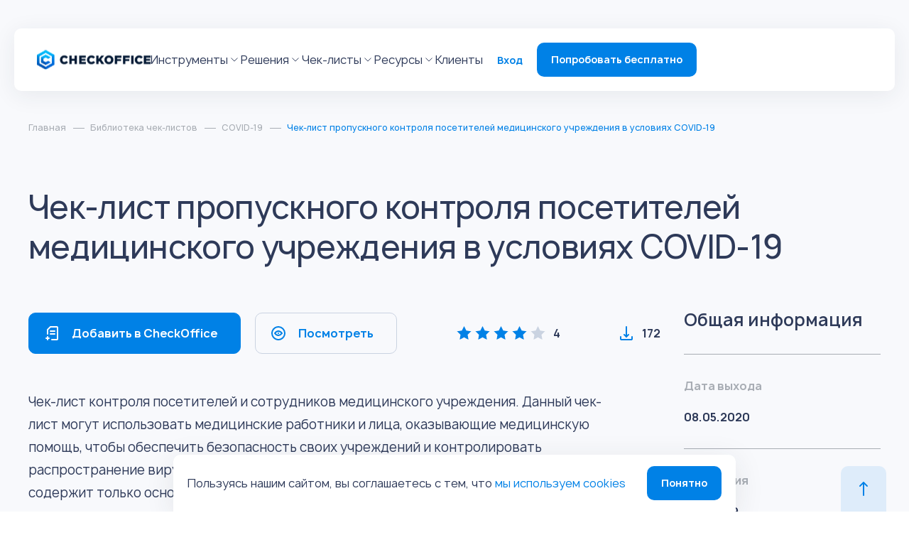

--- FILE ---
content_type: text/html; charset=UTF-8
request_url: https://checkoffice.ru/library/covid-19/chek-list-propusknogo-kontrolya-posetiteley-meditsinskogo-uchrezhdeniya-v-usloviyakh-covid-19/
body_size: 58369
content:





<!DOCTYPE html>

<html>
	<head itemscope itemtype="http://schema.org/WPHeader">

	<!-- Carrot quest BEGIN -->
		<!-- Carrot quest END -->

	<meta charset="utf-8">

	<meta name="viewport" content="width=device-width, initial-scale=1">

	<meta http-equiv="Content-Type" content="text/html; charset=UTF-8" />
<meta name="description" content="Последовательность действий на пропускном контроле в медицинских учреждениях в условиях пандемии коронавируса COVID-19. Проверка по чек листу." />
<link href="/bitrix/cache/css/s1/checkoffice/page_efedb1b9a7127b4b2ae0538b018b2189/page_efedb1b9a7127b4b2ae0538b018b2189_v1.css?17624253521541" type="text/css"  rel="stylesheet" />
<link href="/bitrix/cache/css/s1/checkoffice/template_614b90cbc4eee8b0966068eb028aa796/template_614b90cbc4eee8b0966068eb028aa796_v1.css?1762425303811057" type="text/css"  data-template-style="true" rel="stylesheet" />
	<title itemprop="headline">Чек-лист контроля посетителей медицинского учреждения в условиях COVID-19</title>
	<meta itemprop="description" content="Последовательность действий на пропускном контроле в медицинских учреждениях в условиях пандемии коронавируса COVID-19. Проверка по чек листу.">


			<link href="https://checkoffice.ru/library/covid-19/chek-list-propusknogo-kontrolya-posetiteley-meditsinskogo-uchrezhdeniya-v-usloviyakh-covid-19/" rel="canonical" />
	
	<link rel="apple-touch-icon" sizes="180x180" href="/apple-touch-icon.png">
	<link rel="icon" type="image/png" sizes="32x32" href="/favicon-32x32.png">
	<link rel="icon" type="image/png" sizes="194x194" href="/favicon-194x194.png">
	<link rel="icon" type="image/png" sizes="192x192" href="/android-chrome-192x192.png">
	<link rel="icon" type="image/png" sizes="16x16" href="/favicon-16x16.png">
	<link rel="manifest" href="/site.webmanifest">
	<link rel="mask-icon" href="/safari-pinned-tab.svg" color="#2100ff">
	<meta name="apple-mobile-web-app-title" content="Чекофис">
	<meta name="application-name" content="Чекофис">
	<meta name="msapplication-TileColor" content="#ffffff">
	<meta name="msapplication-TileImage" content="/mstile-144x144.png">
	<meta name="theme-color" content="#ffffff">

		<meta property="og:locale" content="ru_RU" />
	<meta property="og:type" content="website" />
	<meta property="og:site_name" content="CheckOffice" />
	<meta property="og:title" content="Чек-лист контроля посетителей медицинского учреждения в условиях COVID-19" />
	<meta property="og:description" content="Последовательность действий на пропускном контроле в медицинских учреждениях в условиях пандемии коронавируса COVID-19. Проверка по чек листу." />
	<meta property="og:url" content="https://checkoffice.ru/library/covid-19/chek-list-propusknogo-kontrolya-posetiteley-meditsinskogo-uchrezhdeniya-v-usloviyakh-covid-19/" />
	<meta property="og:image" content="https://checkoffice.ru/local/templates/checkoffice/images/logo.png" />
	<meta property="og:image:secure_url" content="https://checkoffice.ru/local/templates/checkoffice/images/logo.png" />


</head>

<body itemscope="" itemtype="https://schema.org/WebPage">
	<!-- Yandex.Metrika counter -->
	<script type="text/javascript" data-skip-moving=true>
		(function(m, e, t, r, i, k, a) {
			m[i] = m[i] || function() {
				(m[i].a = m[i].a || []).push(arguments)
			};
			m[i].l = 1 * new Date();
			for (var j = 0; j < document.scripts.length; j++) {
				if (document.scripts[j].src === r) {
					return;
				}
			}
			k = e.createElement(t), a = e.getElementsByTagName(t)[0], k.async = 1, k.src = r, a.parentNode.insertBefore(k, a)
		})
		(window, document, "script", "https://mc.yandex.ru/metrika/tag.js", "ym");

		ym(43000479, "init", {
			clickmap: true,
			trackLinks: true,
			accurateTrackBounce: true,
			webvisor: true,
			trackHash: true
		});
	</script>
	<noscript>
		<div><img src="https://mc.yandex.ru/watch/43000479" style="position:absolute; left:-9999px;" alt="" /></div>
	</noscript>
	<!-- /Yandex.Metrika counter -->
	




		<div class="page ">

		<div id="panel">  </div>


		<header class="layout__header header">

			<div class="header__logo logo">
				<a class="logo__link" href="/">
					<svg class="logo__ico" xmlns="http://www.w3.org/2000/svg" xmlns:xlink="http://www.w3.org/1999/xlink" width="160" height="28" viewBox="0 0 160 28" fill="none">
						<rect y="0.5" width="160" height="27" fill="url(#pattern0_3121_326)" />
						<defs>
							<pattern id="pattern0_3121_326" patternContentUnits="objectBoundingBox" width="1" height="1">
								<use xlink:href="#image0_3121_326" transform="matrix(0.001 0 0 0.00592593 0 -0.00962963)" />
							</pattern>
							<image id="image0_3121_326" width="1000" height="172" xlink:href="[data-uri]" />
						</defs>
					</svg>
				</a>
			</div>
			<div class="header__burger burger">
				<span class="burger__item"></span>
				<span class="burger__item"></span>
				<span class="burger__item"></span>
			</div>
			<div class="header__layout">
				<div class="header__burger burger">
					<svg class="burger__ico" xmlns="http://www.w3.org/2000/svg" viewBox="0 0 20 20" fill="none">
						<path d="M15 5L5 15" stroke="#0081E6" stroke-width="2" stroke-linecap="round" stroke-linejoin="round" />
						<path d="M5 5L15 15" stroke="#0081E6" stroke-width="2" stroke-linecap="round" stroke-linejoin="round" />
					</svg>
				</div>

				<div class="header__menu menu">

					<div class="menu__list">
						<div class="menu__item">
							<a class="menu__link" href="/tools/">Инструменты</a>
							<svg class="menu__ico" xmlns="http://www.w3.org/2000/svg" viewBox="0 0 19 18" fill="none">
								<path d="M5 6.75L9.5 11.25L14 6.75" stroke-linecap="round" stroke-linejoin="round" />
							</svg>
							<div class="menu__dropdown">
								<div class="menu__layout">
									<div class="menu__group">
										<div class="menu__header">
											<span class="menu__title">Инструменты</span>
										</div>
										<div class="menu__main">
											<nav class="menu__nav nav">
												<ul class="nav__list">
													
												<li class="nav__item nav__item_secondary">
					<a class="nav__link" href="/tools/checkofficeai/">
						<i class="nav__ico">
							<svg class="nav__symbol nav__symbol_primary">
								<use xlink:href="/local/templates/checkoffice/images/sprite.svg#header__ico01"></use>
							</svg>
							<svg class="nav__symbol nav__symbol_secondary">
								<use xlink:href="/local/templates/checkoffice/images/sprite.svg#header__ico01-2"></use>
							</svg>
						</i>
						<span class="nav__title"><span>CheckOffice AI</span> ✨ </span>
					</a>
				</li>
				
			
																<li class="nav__item">
				<a class="nav__link " href="/tools/konstruktor-chek-listov/">
										<i class="nav__ico">
						<svg width="20" height="20" viewBox="0 0 20 20" fill="none" xmlns="http://www.w3.org/2000/svg">
<path d="M8.33333 2.5H2.5V8.33333H8.33333V2.5Z"  stroke-width="1.25" stroke-linecap="round" stroke-linejoin="round"/>
<path d="M17.5001 2.5H11.6667V8.33333H17.5001V2.5Z"  stroke-width="1.25" stroke-linecap="round" stroke-linejoin="round"/>
<path d="M17.5001 11.6667H11.6667V17.5001H17.5001V11.6667Z"  stroke-width="1.25" stroke-linecap="round" stroke-linejoin="round"/>
<path d="M8.33333 11.6667H2.5V17.5001H8.33333V11.6667Z"  stroke-width="1.25" stroke-linecap="round" stroke-linejoin="round"/>
</svg>					</i>
										<span class="nav__title">Конструктор чек-листов</span>
									</a>
			</li>
				
			
																<li class="nav__item">
				<a class="nav__link " href="/tools/analitika/">
										<i class="nav__ico">
						<svg width="20" height="20" viewBox="0 0 20 20" fill="none" xmlns="http://www.w3.org/2000/svg">
<path d="M10.8333 1.66675H4.99992C4.55789 1.66675 4.13397 1.84234 3.82141 2.1549C3.50885 2.46746 3.33325 2.89139 3.33325 3.33341V16.6667C3.33325 17.1088 3.50885 17.5327 3.82141 17.8453C4.13397 18.1578 4.55789 18.3334 4.99992 18.3334H14.9999C15.4419 18.3334 15.8659 18.1578 16.1784 17.8453C16.491 17.5327 16.6666 17.1088 16.6666 16.6667V7.50008L10.8333 1.66675Z"  stroke-width="1.25" stroke-linecap="round" stroke-linejoin="round"/>
<path d="M10.8333 1.66675V7.50008H16.6666"  stroke-width="1.25" stroke-linecap="round" stroke-linejoin="round"/>
</svg>					</i>
										<span class="nav__title">Отчеты и аналитика</span>
									</a>
			</li>
				
			
																<li class="nav__item">
				<a class="nav__link " href="/tools/logika-konstruktora/">
										<i class="nav__ico">
						<svg width="20" height="20" viewBox="0 0 20 20" fill="none" xmlns="http://www.w3.org/2000/svg">
<path d="M15 17.5C16.3807 17.5 17.5 16.3807 17.5 15C17.5 13.6193 16.3807 12.5 15 12.5C13.6193 12.5 12.5 13.6193 12.5 15C12.5 16.3807 13.6193 17.5 15 17.5Z"  stroke-width="1.25" stroke-linecap="round" stroke-linejoin="round"/>
<path d="M5 7.5C6.38071 7.5 7.5 6.38071 7.5 5C7.5 3.61929 6.38071 2.5 5 2.5C3.61929 2.5 2.5 3.61929 2.5 5C2.5 6.38071 3.61929 7.5 5 7.5Z"  stroke-width="1.25" stroke-linecap="round" stroke-linejoin="round"/>
<path d="M10.8333 5H13.3333C13.7753 5 14.1992 5.17559 14.5118 5.48816C14.8243 5.80072 14.9999 6.22464 14.9999 6.66667V12.5"  stroke-width="1.25" stroke-linecap="round" stroke-linejoin="round"/>
<path d="M5 7.5V17.5"  stroke-width="1.25" stroke-linecap="round" stroke-linejoin="round"/>
</svg>					</i>
										<span class="nav__title">Логика конструктора</span>
									</a>
			</li>
				
			
																<li class="nav__item">
				<a class="nav__link " href="/tools/planirovanie-i-kalendar-proverok/">
										<i class="nav__ico">
						<svg width="20" height="20" viewBox="0 0 20 20" fill="none" xmlns="http://www.w3.org/2000/svg">
<path d="M15.8333 3.33325H4.16667C3.24619 3.33325 2.5 4.07944 2.5 4.99992V16.6666C2.5 17.5871 3.24619 18.3333 4.16667 18.3333H15.8333C16.7538 18.3333 17.5 17.5871 17.5 16.6666V4.99992C17.5 4.07944 16.7538 3.33325 15.8333 3.33325Z"  stroke-width="1.25" stroke-linecap="round" stroke-linejoin="round"/>
<path d="M13.3333 1.66675V5.00008"  stroke-width="1.25" stroke-linecap="round" stroke-linejoin="round"/>
<path d="M6.66675 1.66675V5.00008"  stroke-width="1.25" stroke-linecap="round" stroke-linejoin="round"/>
<path d="M2.5 8.33325H17.5"  stroke-width="1.25" stroke-linecap="round" stroke-linejoin="round"/>
</svg>					</i>
										<span class="nav__title">Планирование и календарь проверок</span>
									</a>
			</li>
				
			
																<li class="nav__item">
				<a class="nav__link " href="/tools/massovoe-naznachenie-zadach-i-proverok/">
										<i class="nav__ico">
						<svg width="20" height="20" viewBox="0 0 20 20" fill="none" xmlns="http://www.w3.org/2000/svg">
<path d="M3.33325 17.5001V11.6667"  stroke-width="1.25" stroke-linecap="round" stroke-linejoin="round"/>
<path d="M3.33325 8.33333V2.5"  stroke-width="1.25" stroke-linecap="round" stroke-linejoin="round"/>
<path d="M10 17.5V10"  stroke-width="1.25" stroke-linecap="round" stroke-linejoin="round"/>
<path d="M10 6.66667V2.5"  stroke-width="1.25" stroke-linecap="round" stroke-linejoin="round"/>
<path d="M16.6667 17.4999V13.3333"  stroke-width="1.25" stroke-linecap="round" stroke-linejoin="round"/>
<path d="M16.6667 10V2.5"  stroke-width="1.25" stroke-linecap="round" stroke-linejoin="round"/>
<path d="M0.833252 11.6667H5.83325"  stroke-width="1.25" stroke-linecap="round" stroke-linejoin="round"/>
<path d="M7.5 6.66675H12.5"  stroke-width="1.25" stroke-linecap="round" stroke-linejoin="round"/>
<path d="M14.1667 13.3333H19.1667"  stroke-width="1.25" stroke-linecap="round" stroke-linejoin="round"/>
</svg>					</i>
										<span class="nav__title">Массовое назначение задач и проверок</span>
									</a>
			</li>
				
			
																<li class="nav__item">
				<a class="nav__link " href="/tools/zadachi/">
										<i class="nav__ico">
						<svg width="20" height="20" viewBox="0 0 20 20" fill="none" xmlns="http://www.w3.org/2000/svg">
<path d="M18.3334 9.2333V9.99997C18.3324 11.797 17.7505 13.5455 16.6745 14.9848C15.5986 16.4241 14.0862 17.477 12.3629 17.9866C10.6396 18.4961 8.7978 18.4349 7.11214 17.8121C5.42648 17.1894 3.98729 16.0384 3.00922 14.5309C2.03114 13.0233 1.56657 11.24 1.68481 9.4469C1.80305 7.65377 2.49775 5.94691 3.66531 4.58086C4.83288 3.21482 6.41074 2.26279 8.16357 1.86676C9.91641 1.47073 11.7503 1.65192 13.3918 2.3833"  stroke-width="1.25" stroke-linecap="round" stroke-linejoin="round"/>
<path d="M18.3333 3.33325L10 11.6749L7.5 9.17492"  stroke-width="1.25" stroke-linecap="round" stroke-linejoin="round"/>
</svg>					</i>
										<span class="nav__title">Задачи</span>
									</a>
			</li>
				
			
																<li class="nav__item">
				<a class="nav__link " href="/tools/avtozadachi/">
										<i class="nav__ico">
						<svg width="20" height="20" viewBox="0 0 20 20" fill="none" xmlns="http://www.w3.org/2000/svg">
<g clip-path="url(#clip0_3268_1722)">
<path d="M10 12.5C11.3807 12.5 12.5 11.3807 12.5 10C12.5 8.61929 11.3807 7.5 10 7.5C8.61929 7.5 7.5 8.61929 7.5 10C7.5 11.3807 8.61929 12.5 10 12.5Z"  stroke-width="1.25" stroke-linecap="round" stroke-linejoin="round"/>
<path d="M16.1666 12.4999C16.0557 12.7513 16.0226 13.0301 16.0716 13.3004C16.1206 13.5707 16.2495 13.8202 16.4416 14.0166L16.4916 14.0666C16.6465 14.2214 16.7695 14.4052 16.8533 14.6075C16.9372 14.8098 16.9804 15.0267 16.9804 15.2458C16.9804 15.4648 16.9372 15.6817 16.8533 15.884C16.7695 16.0863 16.6465 16.2701 16.4916 16.4249C16.3368 16.5799 16.153 16.7028 15.9507 16.7867C15.7483 16.8706 15.5314 16.9137 15.3124 16.9137C15.0934 16.9137 14.8765 16.8706 14.6742 16.7867C14.4719 16.7028 14.288 16.5799 14.1332 16.4249L14.0833 16.3749C13.8869 16.1828 13.6374 16.0539 13.3671 16.0049C13.0967 15.9559 12.8179 15.989 12.5666 16.0999C12.3201 16.2056 12.1099 16.381 11.9618 16.6045C11.8138 16.8281 11.7343 17.0901 11.7333 17.3583V17.4999C11.7333 17.9419 11.5577 18.3659 11.2451 18.6784C10.9325 18.991 10.5086 19.1666 10.0666 19.1666C9.62456 19.1666 9.20063 18.991 8.88807 18.6784C8.57551 18.3659 8.39992 17.9419 8.39992 17.4999V17.4249C8.39347 17.1491 8.30418 16.8816 8.14368 16.6572C7.98317 16.4328 7.75886 16.2618 7.49992 16.1666C7.24857 16.0557 6.96976 16.0226 6.69943 16.0716C6.4291 16.1206 6.17965 16.2495 5.98325 16.4416L5.93325 16.4916C5.77846 16.6465 5.59465 16.7695 5.39232 16.8533C5.18999 16.9372 4.97311 16.9804 4.75408 16.9804C4.53506 16.9804 4.31818 16.9372 4.11585 16.8533C3.91352 16.7695 3.72971 16.6465 3.57492 16.4916C3.41996 16.3368 3.29703 16.153 3.21315 15.9507C3.12928 15.7483 3.08611 15.5314 3.08611 15.3124C3.08611 15.0934 3.12928 14.8765 3.21315 14.6742C3.29703 14.4719 3.41996 14.288 3.57492 14.1332L3.62492 14.0833C3.81703 13.8869 3.94591 13.6374 3.99492 13.3671C4.04394 13.0967 4.01085 12.8179 3.89992 12.5666C3.79428 12.3201 3.61888 12.1099 3.39531 11.9618C3.17173 11.8138 2.90974 11.7343 2.64159 11.7333H2.49992C2.05789 11.7333 1.63397 11.5577 1.32141 11.2451C1.00885 10.9325 0.833252 10.5086 0.833252 10.0666C0.833252 9.62456 1.00885 9.20063 1.32141 8.88807C1.63397 8.57551 2.05789 8.39992 2.49992 8.39992H2.57492C2.85075 8.39347 3.11826 8.30418 3.34267 8.14368C3.56708 7.98317 3.73801 7.75886 3.83325 7.49992C3.94418 7.24857 3.97727 6.96976 3.92826 6.69943C3.87924 6.4291 3.75037 6.17965 3.55825 5.98325L3.50825 5.93325C3.35329 5.77846 3.23036 5.59465 3.14649 5.39232C3.06261 5.18999 3.01944 4.97311 3.01944 4.75408C3.01944 4.53506 3.06261 4.31818 3.14649 4.11585C3.23036 3.91352 3.35329 3.72971 3.50825 3.57492C3.66304 3.41996 3.84685 3.29703 4.04918 3.21315C4.25151 3.12928 4.46839 3.08611 4.68742 3.08611C4.90644 3.08611 5.12332 3.12928 5.32565 3.21315C5.52798 3.29703 5.7118 3.41996 5.86658 3.57492L5.91658 3.62492C6.11298 3.81703 6.36243 3.94591 6.63276 3.99492C6.90309 4.04394 7.1819 4.01085 7.43325 3.89992H7.49992C7.74639 3.79428 7.9566 3.61888 8.10466 3.39531C8.25272 3.17173 8.33218 2.90974 8.33325 2.64159V2.49992C8.33325 2.05789 8.50885 1.63397 8.82141 1.32141C9.13397 1.00885 9.55789 0.833252 9.99992 0.833252C10.4419 0.833252 10.8659 1.00885 11.1784 1.32141C11.491 1.63397 11.6666 2.05789 11.6666 2.49992V2.57492C11.6677 2.84307 11.7471 3.10506 11.8952 3.32864C12.0432 3.55221 12.2534 3.72762 12.4999 3.83325C12.7513 3.94418 13.0301 3.97727 13.3004 3.92826C13.5707 3.87924 13.8202 3.75037 14.0166 3.55825L14.0666 3.50825C14.2214 3.35329 14.4052 3.23036 14.6075 3.14649C14.8098 3.06261 15.0267 3.01944 15.2458 3.01944C15.4648 3.01944 15.6817 3.06261 15.884 3.14649C16.0863 3.23036 16.2701 3.35329 16.4249 3.50825C16.5799 3.66304 16.7028 3.84685 16.7867 4.04918C16.8706 4.25151 16.9137 4.46839 16.9137 4.68742C16.9137 4.90644 16.8706 5.12332 16.7867 5.32565C16.7028 5.52798 16.5799 5.7118 16.4249 5.86658L16.3749 5.91658C16.1828 6.11298 16.0539 6.36243 16.0049 6.63276C15.9559 6.90309 15.989 7.1819 16.0999 7.43325V7.49992C16.2056 7.74639 16.381 7.9566 16.6045 8.10466C16.8281 8.25272 17.0901 8.33218 17.3583 8.33325H17.4999C17.9419 8.33325 18.3659 8.50885 18.6784 8.82141C18.991 9.13397 19.1666 9.55789 19.1666 9.99992C19.1666 10.4419 18.991 10.8659 18.6784 11.1784C18.3659 11.491 17.9419 11.6666 17.4999 11.6666H17.4249C17.1568 11.6677 16.8948 11.7471 16.6712 11.8952C16.4476 12.0432 16.2722 12.2534 16.1666 12.4999V12.4999Z"  stroke-width="1.25" stroke-linecap="round" stroke-linejoin="round"/>
</g>
<defs>
<clipPath id="clip0_3268_1722">
<rect width="20" height="20" fill="white"/>
</clipPath>
</defs>
</svg>					</i>
										<span class="nav__title">Автозадачи</span>
									</a>
			</li>
				
			
																<li class="nav__item">
				<a class="nav__link " href="/tools/dialogi/">
										<i class="nav__ico">
						<svg width="20" height="20" viewBox="0 0 20 20" fill="none" xmlns="http://www.w3.org/2000/svg">
<path d="M17.5 9.58336C17.5029 10.6832 17.2459 11.7683 16.75 12.75C16.162 13.9265 15.2581 14.916 14.1395 15.6078C13.021 16.2995 11.7319 16.6662 10.4167 16.6667C9.31678 16.6696 8.23176 16.4126 7.25 15.9167L2.5 17.5L4.08333 12.75C3.58744 11.7683 3.33047 10.6832 3.33333 9.58336C3.33384 8.26815 3.70051 6.97907 4.39227 5.86048C5.08402 4.7419 6.07355 3.838 7.25 3.25002C8.23176 2.75413 9.31678 2.49716 10.4167 2.50002H10.8333C12.5703 2.59585 14.2109 3.32899 15.4409 4.55907C16.671 5.78915 17.4042 7.42973 17.5 9.16669V9.58336Z" stroke-width="1.25" stroke-linecap="round" stroke-linejoin="round"/>
</svg>					</i>
										<span class="nav__title">Диалоги</span>
									</a>
			</li>
				
			
																<li class="nav__item">
				<a class="nav__link nav__link_new" href="/tools/obhody/">
										<i class="nav__ico">
						<svg width="20" height="20" viewBox="0 0 20 20" fill="none" xmlns="http://www.w3.org/2000/svg">
<path d="M14.1667 0.833252L17.5001 4.16659L14.1667 7.49992" stroke="#2E3A59" stroke-width="1.25" stroke-linecap="round" stroke-linejoin="round"/>
<path d="M2.5 9.16675V7.50008C2.5 6.61603 2.85119 5.76818 3.47631 5.14306C4.10143 4.51794 4.94928 4.16675 5.83333 4.16675H17.5" stroke="#2E3A59" stroke-width="1.25" stroke-linecap="round" stroke-linejoin="round"/>
<path d="M5.83333 19.1667L2.5 15.8333L5.83333 12.5" stroke="#2E3A59" stroke-width="1.25" stroke-linecap="round" stroke-linejoin="round"/>
<path d="M17.5 10.8333V12.4999C17.5 13.384 17.1488 14.2318 16.5237 14.8569C15.8986 15.4821 15.0507 15.8333 14.1667 15.8333H2.5" stroke="#2E3A59" stroke-width="1.25" stroke-linecap="round" stroke-linejoin="round"/>
</svg>					</i>
										<span class="nav__title">Обходы</span>
											<span class="nav__tag">New</span>
									</a>
			</li>
				
			
																<li class="nav__item">
				<a class="nav__link " href="/tools/gostevye-proverki/">
										<i class="nav__ico">
						<svg width="20" height="20" viewBox="0 0 20 20" fill="none" xmlns="http://www.w3.org/2000/svg">
<path d="M13.3333 17.5V15.8333C13.3333 14.9493 12.9821 14.1014 12.3569 13.4763C11.7318 12.8512 10.884 12.5 9.99992 12.5H4.16659C3.28253 12.5 2.43468 12.8512 1.80956 13.4763C1.18444 14.1014 0.833252 14.9493 0.833252 15.8333V17.5"  stroke-width="1.25" stroke-linecap="round" stroke-linejoin="round"/>
<path d="M7.08333 9.16667C8.92428 9.16667 10.4167 7.67428 10.4167 5.83333C10.4167 3.99238 8.92428 2.5 7.08333 2.5C5.24238 2.5 3.75 3.99238 3.75 5.83333C3.75 7.67428 5.24238 9.16667 7.08333 9.16667Z"  stroke-width="1.25" stroke-linecap="round" stroke-linejoin="round"/>
<path d="M14.1667 9.16667L15.8334 10.8333L19.1667 7.5"  stroke-width="1.25" stroke-linecap="round" stroke-linejoin="round"/>
</svg>					</i>
										<span class="nav__title">Гостевые проверки</span>
									</a>
			</li>
				
			
																<li class="nav__item">
				<a class="nav__link nav__link_new" href="/tools/photoreports/">
										<i class="nav__ico">
						<svg width="20" height="20" viewBox="0 0 20 20" fill="none" xmlns="http://www.w3.org/2000/svg">
<path d="M19.1666 15.8333C19.1666 16.2754 18.991 16.6993 18.6784 17.0118C18.3659 17.3244 17.9419 17.5 17.4999 17.5H2.49992C2.05789 17.5 1.63397 17.3244 1.32141 17.0118C1.00885 16.6993 0.833252 16.2754 0.833252 15.8333V6.66667C0.833252 6.22464 1.00885 5.80072 1.32141 5.48816C1.63397 5.17559 2.05789 5 2.49992 5H5.83325L7.49992 2.5H12.4999L14.1666 5H17.4999C17.9419 5 18.3659 5.17559 18.6784 5.48816C18.991 5.80072 19.1666 6.22464 19.1666 6.66667V15.8333Z"  stroke-width="1.25" stroke-linecap="round" stroke-linejoin="round"/>
<path d="M10.0001 14.1667C11.841 14.1667 13.3334 12.6743 13.3334 10.8333C13.3334 8.99238 11.841 7.5 10.0001 7.5C8.15913 7.5 6.66675 8.99238 6.66675 10.8333C6.66675 12.6743 8.15913 14.1667 10.0001 14.1667Z" stroke-width="1.25" stroke-linecap="round" stroke-linejoin="round"/>
</svg>					</i>
										<span class="nav__title">Фотоотчеты</span>
											<span class="nav__tag">New</span>
									</a>
			</li>
				
			
																<li class="nav__item">
				<a class="nav__link " href="/tools/mobilnye-prilozheniya/">
										<i class="nav__ico">
						<svg width="20" height="20" viewBox="0 0 20 20" fill="none" xmlns="http://www.w3.org/2000/svg">
<path d="M10 15H10.0083M6.66667 17.5H13.3333C14.2538 17.5 15 16.7538 15 15.8333V4.16667C15 3.24619 14.2538 2.5 13.3333 2.5H6.66667C5.74619 2.5 5 3.24619 5 4.16667V15.8333C5 16.7538 5.74619 17.5 6.66667 17.5Z"  stroke-width="1.25" stroke-linecap="round" stroke-linejoin="round"/>
</svg>					</i>
										<span class="nav__title">Мобильные приложения</span>
									</a>
			</li>
				
			
																			
												</ul>
											</nav>
										</div>
									</div>
								</div>
								<div class="menu__media menu__media_secondary media">
									<ul class="media__list">
										<li class="media__item">
											<a href="https://help.checkoffice.ru/article/24969" target="_blank" class="media__link"><img alt="image description" src="https://checkoffice.ru/upload/medialibrary/b95/qupeia65aqrs5mj4bk30hpat7f6360pi.png" class="img"></a>
										</li>
										<li class="media__item">
											<a href="https://reg.checkoffice.ru/registration" target="_blank" class="media__link"><img class="img" src="/local/templates/checkoffice/images/header__banner01.jpg" alt="image description"></a>										</li>
									</ul>
								</div>
							</div>
						</div>
						<div class="menu__item">
							<a class="menu__link"  onclick="return false;" href="/logistics/">Решения</a>
							<svg class="menu__ico" xmlns="http://www.w3.org/2000/svg" viewBox="0 0 19 18" fill="none">
								<path d="M5 6.75L9.5 11.25L14 6.75" stroke-linecap="round" stroke-linejoin="round" />
							</svg>
							<div class="menu__dropdown">
								<div class="menu__layout">
									<div class="menu__group">
										<div class="menu__header">
											<span class="menu__title">Отраслевые решения</span>
										</div>
										<div class="menu__main">
											<nav class="menu__nav nav">
												<ul class="nav__list">
													
												<li class="nav__item">
				<a class="nav__link " href="/logistics/roznichnaya-torgovlya/">
										<i class="nav__ico">
						<svg width="20" height="20" viewBox="0 0 20 20" fill="none" xmlns="http://www.w3.org/2000/svg"> <path d="M7.50002 18.3334C7.96026 18.3334 8.33335 17.9603 8.33335 17.5001C8.33335 17.0398 7.96026 16.6667 7.50002 16.6667C7.03978 16.6667 6.66669 17.0398 6.66669 17.5001C6.66669 17.9603 7.03978 18.3334 7.50002 18.3334Z"  stroke-width="1.25" stroke-linecap="round" stroke-linejoin="round"/> <path d="M16.6666 18.3334C17.1269 18.3334 17.5 17.9603 17.5 17.5001C17.5 17.0398 17.1269 16.6667 16.6666 16.6667C16.2064 16.6667 15.8333 17.0398 15.8333 17.5001C15.8333 17.9603 16.2064 18.3334 16.6666 18.3334Z"  stroke-width="1.25" stroke-linecap="round" stroke-linejoin="round"/> <path d="M0.833313 0.833252H4.16665L6.39998 11.9916C6.47618 12.3752 6.6849 12.7199 6.9896 12.9652C7.2943 13.2104 7.67556 13.3407 8.06665 13.3333H16.1666C16.5577 13.3407 16.939 13.2104 17.2437 12.9652C17.5484 12.7199 17.7571 12.3752 17.8333 11.9916L19.1666 4.99992H4.99998"  stroke-width="1.25" stroke-linecap="round" stroke-linejoin="round"/> </svg>					</i>
										<span class="nav__title">Розничная торговля</span>
									</a>
			</li>
				
			
																<li class="nav__item">
				<a class="nav__link " href="/logistics/meditsina-i-farmatsevtika/">
										<i class="nav__ico">
						<svg width="20" height="20" viewBox="0 0 20 20" fill="none" xmlns="http://www.w3.org/2000/svg"> <g clip-path="url(#clip0_3280_1361)"> <path d="M6.78571 4.16675H4.64286C4.07454 4.16675 3.52949 4.36429 3.12763 4.71592C2.72576 5.06755 2.5 5.54447 2.5 6.04175V17.2917C2.5 17.789 2.72576 18.2659 3.12763 18.6176C3.52949 18.9692 4.07454 19.1667 4.64286 19.1667H15.3571C15.9255 19.1667 16.4705 18.9692 16.8724 18.6176C17.2742 18.2659 17.5 17.789 17.5 17.2917V6.04175C17.5 5.54447 17.2742 5.06755 16.8724 4.71592C16.4705 4.36429 15.9255 4.16675 15.3571 4.16675H13.2143"  stroke-width="1.25" stroke-linecap="round" stroke-linejoin="round"/> <path d="M11.1111 0.833252H8.88891C7.66161 0.833252 6.66669 1.76599 6.66669 2.91659C6.66669 4.06718 7.66161 4.99992 8.88891 4.99992H11.1111C12.3384 4.99992 13.3334 4.06718 13.3334 2.91659C13.3334 1.76599 12.3384 0.833252 11.1111 0.833252Z"  stroke-width="1.25" stroke-linecap="round" stroke-linejoin="round"/> <path d="M8.33331 10.8333H11.6666"  stroke-width="1.25" stroke-linecap="round" stroke-linejoin="round"/> <path d="M10 9.16675V12.5001"  stroke-width="1.25" stroke-linecap="round" stroke-linejoin="round"/> </g> <defs> <clipPath id="clip0_3280_1361"> <rect width="20" height="20" fill="white"/> </clipPath> </defs> </svg>					</i>
										<span class="nav__title">Медицина</span>
									</a>
			</li>
				
			
																<li class="nav__item">
				<a class="nav__link " href="/logistics/transport-i-logistika/">
										<i class="nav__ico">
						<svg width="20" height="20" viewBox="0 0 20 20" fill="none" xmlns="http://www.w3.org/2000/svg"> <path d="M13.3333 2.5H0.833313V13.3333H13.3333V2.5Z"  stroke-width="1.25" stroke-linecap="round" stroke-linejoin="round"/> <path d="M13.3333 6.66675H16.6667L19.1667 9.16675V13.3334H13.3333V6.66675Z"  stroke-width="1.25" stroke-linecap="round" stroke-linejoin="round"/> <path d="M4.58333 17.4999C5.73393 17.4999 6.66667 16.5672 6.66667 15.4166C6.66667 14.266 5.73393 13.3333 4.58333 13.3333C3.43274 13.3333 2.5 14.266 2.5 15.4166C2.5 16.5672 3.43274 17.4999 4.58333 17.4999Z"  stroke-width="1.25" stroke-linecap="round" stroke-linejoin="round"/> <path d="M15.4167 17.4999C16.5673 17.4999 17.5 16.5672 17.5 15.4166C17.5 14.266 16.5673 13.3333 15.4167 13.3333C14.2661 13.3333 13.3333 14.266 13.3333 15.4166C13.3333 16.5672 14.2661 17.4999 15.4167 17.4999Z"  stroke-width="1.25" stroke-linecap="round" stroke-linejoin="round"/> </svg>					</i>
										<span class="nav__title">Транспорт и логистика</span>
									</a>
			</li>
				
			
																<li class="nav__item">
				<a class="nav__link " href="/logistics/gostinichnyy-biznes/">
										<i class="nav__ico">
						<svg width="20" height="20" viewBox="0 0 20 20" fill="none" xmlns="http://www.w3.org/2000/svg"> <path d="M16.6667 5.8335H3.33335C2.41288 5.8335 1.66669 6.57969 1.66669 7.50016V15.8335C1.66669 16.754 2.41288 17.5002 3.33335 17.5002H16.6667C17.5872 17.5002 18.3334 16.754 18.3334 15.8335V7.50016C18.3334 6.57969 17.5872 5.8335 16.6667 5.8335Z" stroke="#2E3A59" stroke-width="1.25" stroke-linecap="round" stroke-linejoin="round"/> <path d="M13.3334 17.5V4.16667C13.3334 3.72464 13.1578 3.30072 12.8452 2.98816C12.5326 2.67559 12.1087 2.5 11.6667 2.5H8.33335C7.89133 2.5 7.4674 2.67559 7.15484 2.98816C6.84228 3.30072 6.66669 3.72464 6.66669 4.16667V17.5" stroke="#2E3A59" stroke-width="1.25" stroke-linecap="round" stroke-linejoin="round"/> </svg>					</i>
										<span class="nav__title">Гостиничный бизнес</span>
									</a>
			</li>
				
			
																<li class="nav__item">
				<a class="nav__link " href="/logistics/restorannyj-biznes/">
										<i class="nav__ico">
						<svg width="36" height="36" viewBox="0 0 36 36" fill="none" xmlns="http://www.w3.org/2000/svg"> <rect width="36" height="36" rx="18" fill="#F8F9FC"/> <path d="M23 14.6665H23.8333C24.7174 14.6665 25.5652 15.0177 26.1904 15.6428C26.8155 16.2679 27.1667 17.1158 27.1667 17.9998C27.1667 18.8839 26.8155 19.7317 26.1904 20.3569C25.5652 20.982 24.7174 21.3332 23.8333 21.3332H23" stroke="#2E3A59" stroke-width="1.25" stroke-linecap="round" stroke-linejoin="round"/> <path d="M9.66669 14.6665H23V22.1665C23 23.0506 22.6488 23.8984 22.0237 24.5235C21.3986 25.1486 20.5507 25.4998 19.6667 25.4998H13C12.116 25.4998 11.2681 25.1486 10.643 24.5235C10.0179 23.8984 9.66669 23.0506 9.66669 22.1665V14.6665Z" stroke="#2E3A59" stroke-width="1.25" stroke-linecap="round" stroke-linejoin="round"/> <path d="M13 8.8335V11.3335" stroke="#2E3A59" stroke-width="1.25" stroke-linecap="round" stroke-linejoin="round"/> <path d="M16.3333 8.8335V11.3335" stroke="#2E3A59" stroke-width="1.25" stroke-linecap="round" stroke-linejoin="round"/> <path d="M19.6667 8.8335V11.3335" stroke="#2E3A59" stroke-width="1.25" stroke-linecap="round" stroke-linejoin="round"/> </svg>					</i>
										<span class="nav__title">Ресторанный бизнес</span>
									</a>
			</li>
				
			
																<li class="nav__item">
				<a class="nav__link " href="/logistics/promyshlennye-predpriyatiya/">
										<i class="nav__ico">
						<svg width="20" height="20" viewBox="0 0 20 20" fill="none" xmlns="http://www.w3.org/2000/svg"> <path d="M15 8.33341C15 7.50008 14.1667 6.66675 12.5 6.66675C12.2482 6.66675 11.9625 6.66675 11.6669 6.66675C10.2862 6.66675 9.16669 5.54746 9.16669 4.16675V1.66675"  stroke-width="1.25" stroke-linecap="round" stroke-linejoin="round"/> <path d="M15 17.5H2.5V14.1667L5.41667 11.6667L8.75 13.75L12.0833 11.6667L15 13.75M15 17.5H17.5V10H15V13.75V17.5ZM15 17.5V13.75V17.5Z"  stroke-width="1.25" stroke-linecap="round" stroke-linejoin="round"/> <path d="M17.5 8.33341C17.5 3.33341 14.1667 3.33341 14.1667 3.33341C14.1667 3.33341 17.5 3.75008 17.5 1.66675"  stroke-width="1.25" stroke-linecap="round" stroke-linejoin="round"/> </svg>					</i>
										<span class="nav__title">Промышленность и ТЭК</span>
									</a>
			</li>
				
			
						
												</ul>
											</nav>
										</div>
									</div>





									<div class="menu__group">

									</div>
								</div>
							</div>
						</div>
						<div class="menu__item">
							<a class="menu__link" href="/library/checklist/">Чек-листы</a>
							<svg class="menu__ico" xmlns="http://www.w3.org/2000/svg" viewBox="0 0 19 18" fill="none">
								<path d="M5 6.75L9.5 11.25L14 6.75" stroke-linecap="round" stroke-linejoin="round" />
							</svg>
							<div class="menu__dropdown">
								<div class="menu__layout">
									<div class="menu__group">
										<div class="menu__header">
											<span class="menu__title">Чек-листы</span>
										</div>
										<div class="menu__main">
											<nav class="menu__nav nav">
												<ul class="nav__list">
													
												<li class="nav__item">
				<a class="nav__link " href="/library/roznichnaya-torgovlya/">
										<i class="nav__ico">
						<svg width="20" height="20" viewBox="0 0 20 20" fill="none" xmlns="http://www.w3.org/2000/svg"> <path d="M7.50002 18.3334C7.96026 18.3334 8.33335 17.9603 8.33335 17.5001C8.33335 17.0398 7.96026 16.6667 7.50002 16.6667C7.03978 16.6667 6.66669 17.0398 6.66669 17.5001C6.66669 17.9603 7.03978 18.3334 7.50002 18.3334Z"  stroke-width="1.25" stroke-linecap="round" stroke-linejoin="round"/> <path d="M16.6666 18.3334C17.1269 18.3334 17.5 17.9603 17.5 17.5001C17.5 17.0398 17.1269 16.6667 16.6666 16.6667C16.2064 16.6667 15.8333 17.0398 15.8333 17.5001C15.8333 17.9603 16.2064 18.3334 16.6666 18.3334Z"  stroke-width="1.25" stroke-linecap="round" stroke-linejoin="round"/> <path d="M0.833313 0.833252H4.16665L6.39998 11.9916C6.47618 12.3752 6.6849 12.7199 6.9896 12.9652C7.2943 13.2104 7.67556 13.3407 8.06665 13.3333H16.1666C16.5577 13.3407 16.939 13.2104 17.2437 12.9652C17.5484 12.7199 17.7571 12.3752 17.8333 11.9916L19.1666 4.99992H4.99998"  stroke-width="1.25" stroke-linecap="round" stroke-linejoin="round"/> </svg>					</i>
										<span class="nav__title">Розничная торговля</span>
									</a>
			</li>
				
			
																<li class="nav__item">
				<a class="nav__link " href="/library/horeca/">
										<i class="nav__ico">
						<svg width="20" height="20" viewBox="0 0 20 20" fill="none" xmlns="http://www.w3.org/2000/svg"> <path d="M15 6.66675H15.8333C16.7174 6.66675 17.5652 7.01794 18.1904 7.64306C18.8155 8.26818 19.1667 9.11603 19.1667 10.0001C19.1667 10.8841 18.8155 11.732 18.1904 12.3571C17.5652 12.9822 16.7174 13.3334 15.8333 13.3334H15"  stroke-width="1.25" stroke-linecap="round" stroke-linejoin="round"/> <path d="M1.66669 6.66675H15V14.1667C15 15.0508 14.6488 15.8986 14.0237 16.5238C13.3986 17.1489 12.5507 17.5001 11.6667 17.5001H5.00002C4.11597 17.5001 3.26812 17.1489 2.643 16.5238C2.01788 15.8986 1.66669 15.0508 1.66669 14.1667V6.66675Z"  stroke-width="1.25" stroke-linecap="round" stroke-linejoin="round"/> <path d="M5 0.833252V3.33325"  stroke-width="1.25" stroke-linecap="round" stroke-linejoin="round"/> <path d="M8.33331 0.833252V3.33325"  stroke-width="1.25" stroke-linecap="round" stroke-linejoin="round"/> <path d="M11.6667 0.833252V3.33325"  stroke-width="1.25" stroke-linecap="round" stroke-linejoin="round"/> </svg>					</i>
										<span class="nav__title">HoReCa</span>
									</a>
			</li>
				
			
																<li class="nav__item">
				<a class="nav__link " href="/library/klining/">
										<i class="nav__ico">
						<svg width="20" height="20" viewBox="0 0 20 20" fill="none" xmlns="http://www.w3.org/2000/svg"> <path d="M8.75 10.625V1.875C8.75 1.1875 9.3125 0.625 10 0.625C10.6875 0.625 11.25 1.1875 11.25 1.875V10.625"  stroke-width="1.25" stroke-miterlimit="10" stroke-linecap="round" stroke-linejoin="round"/> <path d="M8.75 8.75H11.25"  stroke-width="1.25" stroke-miterlimit="10" stroke-linecap="round" stroke-linejoin="round"/> <path d="M16.25 19.375H3.75L5.4375 11.625C5.5625 11.0625 6.0625 10.625 6.6875 10.625H13.4375C14 10.625 14.5625 11.0625 14.6875 11.625L16.25 19.375Z"  stroke-width="1.25" stroke-miterlimit="10" stroke-linecap="round" stroke-linejoin="round"/> <path d="M5.625 13.125H14.375"  stroke-width="1.25" stroke-miterlimit="10" stroke-linecap="round" stroke-linejoin="round"/> <path d="M6.875 16.875V18.75"  stroke-width="1.25" stroke-miterlimit="10" stroke-linecap="round" stroke-linejoin="round"/> <path d="M13.125 18.125V18.75"  stroke-width="1.25" stroke-miterlimit="10" stroke-linecap="round" stroke-linejoin="round"/> </svg>					</i>
										<span class="nav__title">Клининг</span>
									</a>
			</li>
				
			
																<li class="nav__item">
				<a class="nav__link " href="/library/transport-i-logistika/">
										<i class="nav__ico">
						<svg width="20" height="20" viewBox="0 0 20 20" fill="none" xmlns="http://www.w3.org/2000/svg"> <path d="M13.3334 2.5H0.833374V13.3333H13.3334V2.5Z"  stroke-width="1.25" stroke-linecap="round" stroke-linejoin="round"/> <path d="M13.3334 6.66675H16.6667L19.1667 9.16675V13.3334H13.3334V6.66675Z"  stroke-width="1.25" stroke-linecap="round" stroke-linejoin="round"/> <path d="M4.58333 17.4999C5.73393 17.4999 6.66667 16.5672 6.66667 15.4166C6.66667 14.266 5.73393 13.3333 4.58333 13.3333C3.43274 13.3333 2.5 14.266 2.5 15.4166C2.5 16.5672 3.43274 17.4999 4.58333 17.4999Z"  stroke-width="1.25" stroke-linecap="round" stroke-linejoin="round"/> <path d="M15.4167 17.4999C16.5673 17.4999 17.5 16.5672 17.5 15.4166C17.5 14.266 16.5673 13.3333 15.4167 13.3333C14.2661 13.3333 13.3334 14.266 13.3334 15.4166C13.3334 16.5672 14.2661 17.4999 15.4167 17.4999Z"  stroke-width="1.25" stroke-linecap="round" stroke-linejoin="round"/> </svg>					</i>
										<span class="nav__title">Транспорт и логистика</span>
									</a>
			</li>
				
			
																<li class="nav__item">
				<a class="nav__link " href="/library/promyshlennye-predpriyatiya/">
										<i class="nav__ico">
						<svg width="20" height="20" viewBox="0 0 20 20" fill="none" xmlns="http://www.w3.org/2000/svg"> <path d="M15 8.33341C15 7.50008 14.1667 6.66675 12.5 6.66675C12.2482 6.66675 11.9625 6.66675 11.6669 6.66675C10.2862 6.66675 9.16669 5.54746 9.16669 4.16675V1.66675"  stroke-width="1.25" stroke-linecap="round" stroke-linejoin="round"/> <path d="M15 17.5H2.5V14.1667L5.41667 11.6667L8.75 13.75L12.0833 11.6667L15 13.75M15 17.5H17.5V10H15V13.75V17.5ZM15 17.5V13.75V17.5Z"  stroke-width="1.25" stroke-linecap="round" stroke-linejoin="round"/> <path d="M17.5 8.33341C17.5 3.33341 14.1667 3.33341 14.1667 3.33341C14.1667 3.33341 17.5 3.75008 17.5 1.66675"  stroke-width="1.25" stroke-linecap="round" stroke-linejoin="round"/> </svg>					</i>
										<span class="nav__title">Промышленные предприятия</span>
									</a>
			</li>
				
			
																<li class="nav__item">
				<a class="nav__link " href="/library/industriya-krasoty/">
										<i class="nav__ico">
						<svg width="20" height="20" viewBox="0 0 20 20" fill="none" xmlns="http://www.w3.org/2000/svg"> <path d="M17.3667 3.84172C16.9411 3.41589 16.4357 3.0781 15.8795 2.84763C15.3233 2.61716 14.7271 2.49854 14.1251 2.49854C13.523 2.49854 12.9268 2.61716 12.3706 2.84763C11.8144 3.0781 11.309 3.41589 10.8834 3.84172L10.0001 4.72506L9.11673 3.84172C8.25698 2.98198 7.09092 2.49898 5.87506 2.49898C4.6592 2.49898 3.49314 2.98198 2.63339 3.84172C1.77365 4.70147 1.29065 5.86753 1.29065 7.08339C1.29065 8.29925 1.77365 9.46531 2.63339 10.3251L3.51672 11.2084L10.0001 17.6917L16.4834 11.2084L17.3667 10.3251C17.7926 9.89943 18.1304 9.39407 18.3608 8.83785C18.5913 8.28164 18.7099 7.68546 18.7099 7.08339C18.7099 6.48132 18.5913 5.88514 18.3608 5.32893C18.1304 4.77271 17.7926 4.26735 17.3667 3.84172V3.84172Z"  stroke-width="1.25" stroke-linecap="round" stroke-linejoin="round"/> </svg>					</i>
										<span class="nav__title">Индустрия красоты</span>
									</a>
			</li>
				
			
																<li class="nav__item">
				<a class="nav__link " href="/library/okhrana-truda-i-pozharnaya-bezopasnost/">
										<i class="nav__ico">
						<svg width="20" height="20" viewBox="0 0 20 20" fill="none" xmlns="http://www.w3.org/2000/svg"> <path d="M7.5 10L9.16667 11.6667L12.5 8.33334M17.1816 4.98695C17.011 4.9956 16.8394 4.99998 16.6667 4.99998C14.1055 4.99998 11.7691 4.03711 9.99994 2.45361C8.23076 4.03705 5.89449 4.99987 3.33333 4.99987C3.16065 4.99987 2.98898 4.9955 2.81844 4.98685C2.61059 5.78986 2.5 6.63202 2.5 7.50001C2.5 12.1596 5.68693 16.0749 10 17.185C14.3131 16.0749 17.5 12.1596 17.5 7.50001C17.5 6.63206 17.3894 5.78993 17.1816 4.98695Z"  stroke-width="1.25" stroke-linecap="round" stroke-linejoin="round"/> </svg>					</i>
										<span class="nav__title">Охрана труда и пожарная безопасность</span>
									</a>
			</li>
				
			
																<li class="nav__item">
				<a class="nav__link " href="/library/meditsina-i-farmatsevtika/">
										<i class="nav__ico">
						<svg width="20" height="20" viewBox="0 0 20 20" fill="none" xmlns="http://www.w3.org/2000/svg"> <g clip-path="url(#clip0_3290_2107)"> <path d="M6.78571 4.16675H4.64286C4.07454 4.16675 3.52949 4.36429 3.12763 4.71592C2.72576 5.06755 2.5 5.54447 2.5 6.04175V17.2917C2.5 17.789 2.72576 18.2659 3.12763 18.6176C3.52949 18.9692 4.07454 19.1667 4.64286 19.1667H15.3571C15.9255 19.1667 16.4705 18.9692 16.8724 18.6176C17.2742 18.2659 17.5 17.789 17.5 17.2917V6.04175C17.5 5.54447 17.2742 5.06755 16.8724 4.71592C16.4705 4.36429 15.9255 4.16675 15.3571 4.16675H13.2143"  stroke-width="1.25" stroke-linecap="round" stroke-linejoin="round"/> <path d="M11.1111 0.833252H8.88885C7.66155 0.833252 6.66663 1.76599 6.66663 2.91659C6.66663 4.06718 7.66155 4.99992 8.88885 4.99992H11.1111C12.3384 4.99992 13.3333 4.06718 13.3333 2.91659C13.3333 1.76599 12.3384 0.833252 11.1111 0.833252Z"  stroke-width="1.25" stroke-linecap="round" stroke-linejoin="round"/> <path d="M8.33337 10.8333H11.6667"  stroke-width="1.25" stroke-linecap="round" stroke-linejoin="round"/> <path d="M10 9.16675V12.5001"  stroke-width="1.25" stroke-linecap="round" stroke-linejoin="round"/> </g> <defs> <clipPath id="clip0_3290_2107"> <rect width="20" height="20" fill="white"/> </clipPath> </defs> </svg>					</i>
										<span class="nav__title">Медицина и фармацевтика</span>
									</a>
			</li>
				
			
																<li class="nav__item">
				<a class="nav__link " href="/library/stroitelstvo-i-remont/">
										<i class="nav__ico">
						<svg width="20" height="20" viewBox="0 0 20 20" fill="none" xmlns="http://www.w3.org/2000/svg"> <path d="M12.25 5.24994C12.0973 5.40572 12.0118 5.61515 12.0118 5.83328C12.0118 6.0514 12.0973 6.26083 12.25 6.41661L13.5833 7.74994C13.7391 7.90263 13.9485 7.98816 14.1667 7.98816C14.3848 7.98816 14.5942 7.90263 14.75 7.74994L17.8917 4.60828C18.3107 5.53427 18.4376 6.56597 18.2554 7.5659C18.0732 8.56582 17.5906 9.48648 16.8719 10.2052C16.1532 10.9239 15.2325 11.4065 14.2326 11.5887C13.2327 11.7708 12.201 11.644 11.275 11.2249L5.51667 16.9833C5.18515 17.3148 4.73551 17.501 4.26667 17.501C3.79783 17.501 3.34819 17.3148 3.01667 16.9833C2.68515 16.6518 2.4989 16.2021 2.4989 15.7333C2.4989 15.2644 2.68515 14.8148 3.01667 14.4833L8.775 8.72494C8.35597 7.79895 8.2291 6.76725 8.41129 5.76732C8.59348 4.7674 9.07607 3.84674 9.79477 3.12804C10.5135 2.40935 11.4341 1.92675 12.434 1.74456C13.434 1.56237 14.4657 1.68925 15.3917 2.10828L12.2583 5.24161L12.25 5.24994Z"  stroke-width="1.25" stroke-linecap="round" stroke-linejoin="round"/> </svg>					</i>
										<span class="nav__title">Строительство и ремонт</span>
									</a>
			</li>
				
			
																<li class="nav__item">
				<a class="nav__link " href="/library/azs/">
										<i class="nav__ico">
						<svg width="20" height="20" viewBox="0 0 20 20" fill="none" xmlns="http://www.w3.org/2000/svg"> <path fill-rule="evenodd" clip-rule="evenodd" d="M2.5 6.30173C2.5 5.12295 3.45549 4.16683 4.63599 4.16683C5.28699 4.16683 5.833 4.16683 5.833 4.16683V2.5H10V4.16683H11.668C14.8885 4.16683 17.5 6.77774 17.5 9.99808C17.5 11.9076 17.5 13.9104 17.5 15.3666C17.5 15.932 17.275 16.4761 16.8745 16.8761C16.474 17.2762 15.931 17.5015 15.364 17.5015C12.5125 17.5015 7.48749 17.5015 4.63599 17.5015C4.06899 17.5015 3.52601 17.2762 3.12551 16.8761C2.72501 16.4761 2.5 15.932 2.5 15.3666C2.5 12.8783 2.5 8.79 2.5 6.30173Z"  stroke-width="1.25" stroke-miterlimit="1.5" stroke-linecap="round" stroke-linejoin="round"/> <path fill-rule="evenodd" clip-rule="evenodd" d="M9.99925 7.5C9.99925 7.5 12.4993 9.9945 12.4995 11.5721C12.4998 12.9518 11.3793 14.0721 9.99975 14.0721C8.62017 14.0721 7.51 12.9518 7.5 11.5721C7.50816 9.99367 9.99925 7.5 9.99925 7.5Z"  stroke-width="1.25" stroke-miterlimit="1.5" stroke-linecap="round" stroke-linejoin="round"/> </svg>					</i>
										<span class="nav__title">АЗС</span>
									</a>
			</li>
				
			
																<li class="nav__item">
				<a class="nav__link " href="/library/avia-zhd-perevozki/">
										<i class="nav__ico">
						<svg width="20" height="20" viewBox="0 0 20 20" fill="none" xmlns="http://www.w3.org/2000/svg"> <path d="M8.74998 3.75V7.63954C8.74998 7.81194 8.66115 7.97218 8.51498 8.06354L2.31831 11.9364C2.17212 12.0278 2.08331 12.1881 2.08331 12.3604V13.1096C2.08331 13.4349 2.389 13.6736 2.70458 13.5947L8.12871 12.2387C8.44431 12.1598 8.74998 12.3984 8.74998 12.7238V15.1897C8.74998 15.334 8.68773 15.4712 8.57923 15.5661L6.77899 17.1412C6.39706 17.4755 6.69838 18.1003 7.19768 18.0095L9.91056 17.5163C9.96965 17.5055 10.0303 17.5055 10.0894 17.5163L12.8023 18.0095C13.3016 18.1003 13.6029 17.4755 13.221 17.1412L11.4207 15.5661C11.3122 15.4712 11.25 15.334 11.25 15.1897V12.7238C11.25 12.3984 11.5556 12.1598 11.8712 12.2387L17.2954 13.5947C17.611 13.6736 17.9166 13.4349 17.9166 13.1096V12.3604C17.9166 12.1881 17.8278 12.0278 17.6816 11.9364L11.485 8.06354C11.3388 7.97218 11.25 7.81194 11.25 7.63954V3.75C11.25 3.05964 10.6903 2.5 9.99998 2.5C9.30965 2.5 8.74998 3.05964 8.74998 3.75Z" s stroke-width="1.25" stroke-linecap="round" stroke-linejoin="round"/> </svg>					</i>
										<span class="nav__title">Авиа / ЖД перевозки</span>
									</a>
			</li>
				
			
																<li class="nav__item">
				<a class="nav__link " href="/library/upravlyayushchie-kompanii/">
										<i class="nav__ico">
						<svg width="20" height="20" viewBox="0 0 20 20" fill="none" xmlns="http://www.w3.org/2000/svg"> <path d="M7.83333 18.3333H3C2.72386 18.3333 2.5 18.1094 2.5 17.8333V14.6666C2.5 14.3904 2.72386 14.1666 3 14.1666H7.83333C8.10948 14.1666 8.33333 14.3904 8.33333 14.6666V17.8333C8.33333 18.1094 8.10948 18.3333 7.83333 18.3333Z"  stroke-width="1.25"/> <path d="M12.4167 5.83325H7.58337C7.30723 5.83325 7.08337 5.60939 7.08337 5.33325V2.16658C7.08337 1.89044 7.30723 1.66658 7.58337 1.66658H12.4167C12.6929 1.66658 12.9167 1.89044 12.9167 2.16658V5.33325C12.9167 5.60939 12.6929 5.83325 12.4167 5.83325Z"  stroke-width="1.25"/> <path d="M17 18.3333H12.1666C11.8905 18.3333 11.6666 18.1094 11.6666 17.8333V14.6666C11.6666 14.3904 11.8905 14.1666 12.1666 14.1666H17C17.2761 14.1666 17.5 14.3904 17.5 14.6666V17.8333C17.5 18.1094 17.2761 18.3333 17 18.3333Z"  stroke-width="1.25"/> <path d="M5.41663 14.1666V11.2499C5.41663 10.3294 6.16282 9.58325 7.08329 9.58325H12.9166C13.8371 9.58325 14.5833 10.3294 14.5833 11.2499V14.1666"  stroke-width="1.25"/> <path d="M10 9.58325V5.83325"  stroke-width="1.25"/> </svg>					</i>
										<span class="nav__title">Управляющие компании</span>
									</a>
			</li>
				
			
																<li class="nav__item">
				<a class="nav__link " href="/library/uslugi/">
										<i class="nav__ico">
						<svg width="20" height="20" viewBox="0 0 20 20" fill="none" xmlns="http://www.w3.org/2000/svg"> <path d="M5.83335 18.3334H3.33335C2.89133 18.3334 2.4674 18.1578 2.15484 17.8453C1.84228 17.5327 1.66669 17.1088 1.66669 16.6667V10.8334C1.66669 10.3914 1.84228 9.96746 2.15484 9.6549C2.4674 9.34234 2.89133 9.16675 3.33335 9.16675H5.83335M11.6667 7.50008V4.16675C11.6667 3.50371 11.4033 2.86782 10.9345 2.39898C10.4656 1.93014 9.82973 1.66675 9.16669 1.66675L5.83335 9.16675V18.3334H15.2334C15.6353 18.338 16.0253 18.1971 16.3316 17.9368C16.6379 17.6764 16.8398 17.3142 16.9 16.9167L18.05 9.41675C18.0863 9.17788 18.0702 8.93398 18.0028 8.70196C17.9354 8.46993 17.8184 8.25533 17.6599 8.07301C17.5014 7.89069 17.3051 7.74502 17.0847 7.6461C16.8642 7.54717 16.6249 7.49735 16.3834 7.50008H11.6667Z"  stroke-width="1.25" stroke-linecap="round" stroke-linejoin="round"/> </svg>					</i>
										<span class="nav__title">Услуги</span>
									</a>
			</li>
				
			
																<li class="nav__item">
				<a class="nav__link " href="/library/rabota-s-personalom/">
										<i class="nav__ico">
						<svg width="20" height="20" viewBox="0 0 20 20" fill="none" xmlns="http://www.w3.org/2000/svg"> <path d="M14.1667 17.5V15.8333C14.1667 14.9493 13.8155 14.1014 13.1904 13.4763C12.5653 12.8512 11.7174 12.5 10.8334 12.5H4.16671C3.28265 12.5 2.43481 12.8512 1.80968 13.4763C1.18456 14.1014 0.833374 14.9493 0.833374 15.8333V17.5"  stroke-width="1.25" stroke-linecap="round" stroke-linejoin="round"/> <path d="M7.49996 9.16667C9.34091 9.16667 10.8333 7.67428 10.8333 5.83333C10.8333 3.99238 9.34091 2.5 7.49996 2.5C5.65901 2.5 4.16663 3.99238 4.16663 5.83333C4.16663 7.67428 5.65901 9.16667 7.49996 9.16667Z"  stroke-width="1.25" stroke-linecap="round" stroke-linejoin="round"/> <path d="M19.1666 17.5001V15.8334C19.1661 15.0948 18.9203 14.3774 18.4678 13.7937C18.0153 13.2099 17.3817 12.793 16.6666 12.6084"  stroke-width="1.25" stroke-linecap="round" stroke-linejoin="round"/> <path d="M13.3334 2.6084C14.0504 2.79198 14.6859 3.20898 15.1397 3.79366C15.5936 4.37833 15.8399 5.09742 15.8399 5.83757C15.8399 6.57771 15.5936 7.2968 15.1397 7.88147C14.6859 8.46615 14.0504 8.88315 13.3334 9.06673"  stroke-width="1.25" stroke-linecap="round" stroke-linejoin="round"/> </svg>					</i>
										<span class="nav__title">Работа с персоналом</span>
									</a>
			</li>
				
			
																<li class="nav__item">
				<a class="nav__link " href="/library/rabota-call-tsentra/">
										<i class="nav__ico">
						<svg width="20" height="20" viewBox="0 0 20 20" fill="none" xmlns="http://www.w3.org/2000/svg"> <path d="M2.5 15V10C2.5 8.01088 3.29018 6.10322 4.6967 4.6967C6.10322 3.29018 8.01088 2.5 10 2.5C11.9891 2.5 13.8968 3.29018 15.3033 4.6967C16.7098 6.10322 17.5 8.01088 17.5 10V15"  stroke-width="1.25" stroke-linecap="round" stroke-linejoin="round"/> <path d="M17.5 15.8334C17.5 16.2754 17.3244 16.6994 17.0118 17.0119C16.6993 17.3245 16.2754 17.5001 15.8333 17.5001H15C14.558 17.5001 14.134 17.3245 13.8215 17.0119C13.5089 16.6994 13.3333 16.2754 13.3333 15.8334V13.3334C13.3333 12.8914 13.5089 12.4675 13.8215 12.1549C14.134 11.8423 14.558 11.6667 15 11.6667H17.5V15.8334ZM2.5 15.8334C2.5 16.2754 2.67559 16.6994 2.98816 17.0119C3.30072 17.3245 3.72464 17.5001 4.16667 17.5001H5C5.44203 17.5001 5.86595 17.3245 6.17851 17.0119C6.49107 16.6994 6.66667 16.2754 6.66667 15.8334V13.3334C6.66667 12.8914 6.49107 12.4675 6.17851 12.1549C5.86595 11.8423 5.44203 11.6667 5 11.6667H2.5V15.8334Z"  stroke-width="1.25" stroke-linecap="round" stroke-linejoin="round"/> </svg>					</i>
										<span class="nav__title">Работа call-центра</span>
									</a>
			</li>
				
			
																<li class="nav__item">
				<a class="nav__link " href="/library/raznoe/">
										<i class="nav__ico">
						<svg width="20" height="20" viewBox="0 0 20 20" fill="none" xmlns="http://www.w3.org/2000/svg"> <path d="M13.3334 2.5H17.5V6.66667"  stroke-width="1.25" stroke-linecap="round" stroke-linejoin="round"/> <path d="M3.33337 16.6667L17.5 2.5"  stroke-width="1.25" stroke-linecap="round" stroke-linejoin="round"/> <path d="M17.5 13.3333V17.4999H13.3334"  stroke-width="1.25" stroke-linecap="round" stroke-linejoin="round"/> <path d="M12.5 12.5L17.5 17.5"  stroke-width="1.25" stroke-linecap="round" stroke-linejoin="round"/> <path d="M3.33337 3.33325L7.50004 7.49992"  stroke-width="1.25" stroke-linecap="round" stroke-linejoin="round"/> </svg>					</i>
										<span class="nav__title">Разное</span>
									</a>
			</li>
				
			
						

												</ul>
											</nav>
										</div>
									</div>






								</div>
								<div class="menu__media menu__media_secondary media">
									<ul class="media__list">
										<li class="media__item">
											<a href="/library/checklist/" class="media__link"><img class="img" src="/local/templates/checkoffice/images/header__banner03.jpg" alt="image description"></a>										</li>
									</ul>
								</div>
							</div>
						</div>
						<div class="menu__item">
							<a class="menu__link"  onclick="return false;" href="/blog/">Ресурсы</a>
							<svg class="menu__ico" xmlns="http://www.w3.org/2000/svg" viewBox="0 0 19 18" fill="none">
								<path d="M5 6.75L9.5 11.25L14 6.75" stroke-linecap="round" stroke-linejoin="round" />
							</svg>
							<div class="menu__dropdown menu__dropdown_secondary">
								<div class="menu__layout">
									<div class="menu__group">
										<div class="menu__header">
											<span class="menu__title">Ресурсы</span>
										</div>
										<div class="menu__main">
											<nav class="menu__nav nav">
												<ul class="nav__list">
													

	<li class="nav__item">
		<a class="nav__link" href="/blog/" >
			<span class="nav__title">Блог</span>
			<span class="nav__text">Полезные статьи про внутренний аудит и контроль в бизнесе</span>
		</a>
	</li>
	<li class="nav__item">
		<a class="nav__link" href="/events" >
			<span class="nav__title">Мероприятия</span>
			<span class="nav__text">Прямые эфиры, вебинары, конференции и выставки</span>
		</a>
	</li>
	<li class="nav__item">
		<a class="nav__link" href="/blog/keysy/" >
			<span class="nav__title">Кейсы</span>
			<span class="nav__text">Истории успеха наших клиентов из разных отраслей</span>
		</a>
	</li>
	<li class="nav__item">
		<a class="nav__link" href="/glossary/" >
			<span class="nav__title">Словарь CheckOffice</span>
			<span class="nav__text">Сложные термины управления качеством и контроля в бизнесе простыми словами</span>
		</a>
	</li>
	<li class="nav__item">
		<a class="nav__link" href="https://help.checkoffice.ru/category/4444" target='_blank'>
			<span class="nav__title">Обновления сервиса</span>
			<span class="nav__text">Информация о последних релизах CheckOffice</span>
		</a>
	</li>
	<li class="nav__item">
		<a class="nav__link" href="/library/" >
			<span class="nav__title">Библиотека чек-листов</span>
			<span class="nav__text">1000+ бесплатных готовых чек-листов для всех отраслей</span>
		</a>
	</li>
	<li class="nav__item">
		<a class="nav__link" href="https://help.checkoffice.ru/" target='_blank'>
			<span class="nav__title">Центр поддержки</span>
			<span class="nav__text">Пошаговые инструкции о том, как пользоваться сервисом</span>
		</a>
	</li>
	<li class="nav__item">
		<a class="nav__link" href="/digitization/" >
			<span class="nav__title">Цифровизация чек-листов</span>
			<span class="nav__text">Бесплатная оцифровка ваших контрольных списков</span>
		</a>
	</li>





												</ul>
											</nav>
										</div>
										<div class="menu__socials menu__socials_secondary socials">
											<ul class="socials__list">
												<li class="socials__item"><a class="socials__link" href="https://vk.com/checkoffice" target="_blank"><img class="img" src="/local/templates/checkoffice/images/soc-1.svg" alt=""></a> </li>
												<li class="socials__item"><a class="socials__link" href="https://t.me/check_office" target="_blank"><img class="img" src="/local/templates/checkoffice/images/telegram.png" alt=""></a> </li>
												<li class="socials__item"><a class="socials__link" href="https://www.youtube.com/channel/UCFJsgQLiFFOiLDTuyUGtOkQ" target="_blank"><img class="img" src="/local/templates/checkoffice/images/soc-2.svg" alt=""></a> </li>
												<li class="socials__item"><a class="socials__link" href="https://vc.ru/u/1337952-checkoffice" target="_blank"><img class="img" src="/local/templates/checkoffice/images/vc_ru.png" alt=""></a> </li>
											</ul>
										</div>
									</div>






								</div>
								<div class="menu__media menu__media_secondary media">
									<ul class="media__list">
										<li class="media__item">
											<a href="https://t.me/+eJ5nKcva5As1MGNi" target="_blank" class="media__link"><img alt="Новогодний баннер 2024 . 2" src="/local/templates/checkoffice/images/header__banner04.jpg" title="Новогодний баннер 2024 . 2" class="img"></a>										</li>

									</ul>
								</div>
							</div>
						</div>
						<div class="menu__item">
							<a class="menu__link" href="/blog/keysy/">Клиенты</a>
						</div>
											</div>

					<div class="menu__media menu__media_primary media">
						<ul class="media__list">
							<li class="media__item">
								<a href="https://help.checkoffice.ru/article/24969" target="_blank" class="media__link"><img alt="image description" src="https://checkoffice.ru/upload/medialibrary/b95/qupeia65aqrs5mj4bk30hpat7f6360pi.png" class="img"></a>							</li>
							<li class="media__item">
								<a href="https://reg.checkoffice.ru/registration" target="_blank" class="media__link"><img class="img" src="/local/templates/checkoffice/images/header__banner01.jpg" alt="image description"></a>							</li>
						</ul>
					</div>

					<div class="menu__socials menu__socials_primary socials">
						<ul class="socials__list">
							<li class="socials__item"><a class="socials__link" href="https://vk.com/checkoffice" target="_blank"><img class="img" src="/local/templates/checkoffice/images/soc-1.svg" alt=""></a> </li>
							<li class="socials__item"><a class="socials__link" href="https://t.me/check_office" target="_blank"><img class="img" src="/local/templates/checkoffice/images/telegram.png" alt=""></a> </li>
							<li class="socials__item"><a class="socials__link" href="https://www.youtube.com/channel/UCFJsgQLiFFOiLDTuyUGtOkQ" target="_blank"><img class="img" src="/local/templates/checkoffice/images/soc-2.svg" alt=""></a> </li>
							<li class="socials__item"><a class="socials__link" href="https://vc.ru/u/1337952-checkoffice" target="_blank"><img class="img" src="/local/templates/checkoffice/images/vc_ru.png" alt=""></a> </li>
						</ul>
					</div>



				</div>

				<div class="header__user user">
					<ul class="user__list">
						<li class="user__item"><a class="user__link btn_transparent" href="https://login.checkoffice.ru/">Вход</a></li>
						<li class="user__item"><a class="user__link btn btn" href="https://reg.checkoffice.ru/registration" target="_blank">Попробовать бесплатно</a></li>
					</ul>
				</div>
			</div>

		</header>
<div class="light-gray">
		<div class="breadcrumbs breadcrumbs-last-item"><div class="container"><ul class="breadcrumbs-list" itemscope itemtype="https://schema.org/BreadcrumbList">
			<li itemprop="itemListElement" itemscope
          itemtype="https://schema.org/ListItem">
				
				<a href="/" title="Главная" itemprop="item name">
					Главная
				</a>
				<meta itemprop="position" content="1" />
			</li>
			<li itemprop="itemListElement" itemscope
          itemtype="https://schema.org/ListItem">
				<i class="fa fa-angle-right"></i>
				<a href="/library/" title="Библиотека чек-листов" itemprop="item name">
					Библиотека чек-листов
				</a>
				<meta itemprop="position" content="2" />
			</li>
			<li itemprop="itemListElement" itemscope
          itemtype="https://schema.org/ListItem">
				<i class="fa fa-angle-right"></i>
				<a href="/library/covid-19/" title="COVID-19" itemprop="item name">
					COVID-19
				</a>
				<meta itemprop="position" content="3" />
			</li>
			<li itemprop="itemListElement" itemscope
          itemtype="https://schema.org/ListItem">
				<i class="fa fa-angle-right"></i>
				Чек-лист пропускного контроля посетителей медицинского учреждения в условиях COVID-19<meta itemprop="name" content="Чек-лист пропускного контроля посетителей медицинского учреждения в условиях COVID-19"><meta itemprop="position" content="4" />
			</li><div style="clear:both"></div></ul></div></div>

				<main class="article checklistArticle">
	<div class="article-circle circle op02"></div>
	<div class="article-circleBottom circle op02"></div>
	<svg class="article-svg pointer" width="33" height="34" viewBox="0 0 33 34" fill="none" xmlns="http://www.w3.org/2000/svg">
		<path d="M0.823681 13.3672L15.9036 16.1825L18.6355 0.670291C18.6438 0.568962 18.6726 0.470531 18.7198 0.381271C18.7671 0.292012 18.8319 0.213894 18.9101 0.151877C18.9883 0.0898599 19.0782 0.0453026 19.174 0.0210706C19.2699 -0.00316143 19.3695 -0.00652489 19.4667 0.0111473C19.5639 0.0288196 19.6564 0.0671243 19.7384 0.123697C19.8204 0.180269 19.8901 0.253832 19.943 0.339688C19.9958 0.425544 20.0308 0.521806 20.0456 0.62235C20.0603 0.722894 20.0546 0.825515 20.0288 0.923655L17.2969 16.4359L32.3496 19.2511C32.4479 19.2597 32.5434 19.2893 32.63 19.338C32.7166 19.3867 32.7924 19.4535 32.8526 19.5341C32.9128 19.6147 32.956 19.7073 32.9796 19.8061C33.0031 19.9048 33.0063 20.0076 32.9892 20.1077C32.972 20.2079 32.9349 20.3032 32.88 20.3877C32.8251 20.4722 32.7537 20.544 32.6704 20.5985C32.5871 20.653 32.4937 20.689 32.3961 20.7042C32.2985 20.7195 32.1989 20.7135 32.1037 20.6869L17.051 17.8716L14.3191 33.3838C14.2865 33.5779 14.1804 33.7508 14.0242 33.8643C13.8679 33.9778 13.6743 34.0227 13.4859 33.9891C13.2976 33.9555 13.1298 33.8462 13.0197 33.6851C12.9095 33.5241 12.866 33.3246 12.8986 33.1304L15.6305 17.6183L0.550476 14.803C0.370918 14.7603 0.214478 14.6473 0.114239 14.4879C0.0140038 14.3286 -0.0221786 14.1353 0.013279 13.949C0.0487366 13.7626 0.153069 13.5977 0.304283 13.4892C0.455498 13.3806 0.641758 13.3369 0.823681 13.3672Z" fill="#0081E6"></path>
	</svg>
	<svg class="article-figure pointer" width="24" height="24" viewBox="0 0 24 24" fill="none" xmlns="http://www.w3.org/2000/svg">
		<path d="M0.443213 14.433C6.35743 13.3141 6.42452 13.3812 6.62576 13.3141C8.00088 13.1222 9.39669 13.4723 10.5188 14.2906C11.641 15.1089 12.4017 16.3313 12.6406 17.7001L13.6915 23.6973C13.7093 23.7938 13.7646 23.8792 13.8454 23.9348C13.9261 23.9904 14.0256 24.0117 14.1219 23.9939C14.2183 23.976 14.3037 23.9207 14.3592 23.8399C14.4148 23.7591 14.436 23.6595 14.4182 23.5631L13.3673 17.5659C13.2419 16.8728 13.2548 16.1617 13.4053 15.4737C13.5558 14.7856 13.8409 14.1342 14.2441 13.5569C14.6474 12.9797 15.1608 12.488 15.7548 12.1102C16.3488 11.7325 17.0116 11.4762 17.7051 11.356L23.6976 10.3043C23.794 10.2865 23.8793 10.2311 23.9349 10.1503C23.9904 10.0695 24.0116 9.96995 23.9939 9.87351C23.9761 9.77707 23.9207 9.69165 23.84 9.63604C23.7593 9.58044 23.6598 9.5592 23.5634 9.57701L17.571 10.6288C16.2035 10.8738 14.7944 10.5764 13.6424 9.79938C12.4903 9.0224 11.6859 7.82698 11.3996 6.46651C11.3996 6.30986 11.1313 4.88887 10.2816 0.290251C10.2613 0.197582 10.2062 0.116283 10.1276 0.0632076C10.0491 0.0101299 9.9531 -0.0106525 9.85964 0.00517654C9.76618 0.0210056 9.6824 0.0722294 9.62566 0.148222C9.56892 0.224215 9.54359 0.319143 9.55491 0.413328C10.3711 5.05671 10.617 6.44412 10.6729 6.61196C10.8536 7.93851 10.5347 9.28489 9.77844 10.3892C9.02214 11.4936 7.88245 12.2769 6.58103 12.5868C6.31271 12.5868 6.67048 12.5868 0.297884 13.7057C0.201519 13.725 0.116758 13.7818 0.0622444 13.8636C0.00773239 13.9455 -0.0120792 14.0456 0.00719452 14.1421C0.0264683 14.2385 0.0832405 14.3233 0.16501 14.3779C0.246778 14.4324 0.346848 14.4523 0.443213 14.433ZM11.3773 8.43574C11.8226 9.20212 12.4293 9.86231 13.1552 10.3705C13.8811 10.8786 14.7089 11.2226 15.5809 11.3784C14.8144 11.8259 14.1543 12.435 13.6465 13.1634C13.1388 13.8918 12.7955 14.7221 12.6406 15.5966C12.1935 14.8294 11.5849 14.1688 10.857 13.6607C10.1292 13.1525 9.29955 12.809 8.42574 12.6539C9.19247 12.2053 9.85319 11.5961 10.3626 10.868C10.8721 10.1399 11.2182 9.31022 11.3773 8.43574Z" fill="#2E3A59"></path>
	</svg>
	<div class="container">
		<h1 class="title article-title">Чек-лист пропускного контроля посетителей медицинского учреждения в условиях COVID-19</h1>
		<div class="checklistArticle-info article-info">
			<a class="checklistArticle-btn btn addChecklist-bnt" data-modal='popup-1' href="#popup-1" data-url="https://checkoffice.ru/library/covid-19/chek-list-propusknogo-kontrolya-posetiteley-meditsinskogo-uchrezhdeniya-v-usloviyakh-covid-19/">
				<svg width="24" height="24" viewBox="0 0 24 24" fill="none" xmlns="http://www.w3.org/2000/svg">
					<path d="M6 13V7L10 3H19C19.2652 3 19.5196 3.10536 19.7071 3.29289C19.8946 3.48043 20 3.73478 20 4V20C20 20.2652 19.8946 20.5196 19.7071 20.7071C19.5196 20.8946 19.2652 21 19 21H12" stroke="white" stroke-width="2" stroke-linecap="round" stroke-linejoin="round"></path>
					<path d="M16 9H10M4 19H8H4ZM6 21V17V21ZM10 13H16H10Z" stroke="white" stroke-width="2" stroke-linecap="round" stroke-linejoin="round"></path>
				</svg>
				<span>Добавить в CheckOffice</span>
			</a>
			<a class="checklistArticle-btn checklistArticle-gray btn scroll-link" href="#start-write">
				<svg width="24" height="24" viewBox="0 0 24 24" fill="none" xmlns="http://www.w3.org/2000/svg">
					<path d="M17 12C17 12 14.76 15 12 15C9.24 15 7 12 7 12C7 12 9.24 9 12 9C14.76 9 17 12 17 12ZM12 3C10.22 3 8.47991 3.52784 6.99987 4.51677C5.51983 5.50571 4.36628 6.91131 3.68509 8.55585C3.0039 10.2004 2.82567 12.01 3.17294 13.7558C3.5202 15.5016 4.37737 17.1053 5.63604 18.364C6.89472 19.6226 8.49836 20.4798 10.2442 20.8271C11.99 21.1743 13.7996 20.9961 15.4442 20.3149C17.0887 19.6337 18.4943 18.4802 19.4832 17.0001C20.4722 15.5201 21 13.78 21 12C21 9.61305 20.0518 7.32387 18.364 5.63604C16.6761 3.94821 14.387 3 12 3V3Z" stroke-width="2" stroke-linecap="round" stroke-linejoin="round"></path>
					<path d="M12.0502 12H11.9502" stroke-width="2" stroke-linecap="round" stroke-linejoin="round"></path>
				</svg>
				<span>Посмотреть</span>
			</a>
			<div class="checklistArticle-stars">
													<img class="img" src="/local/templates/checkoffice/images/star-1.svg" alt="">
									<img class="img" src="/local/templates/checkoffice/images/star-1.svg" alt="">
									<img class="img" src="/local/templates/checkoffice/images/star-1.svg" alt="">
									<img class="img" src="/local/templates/checkoffice/images/star-1.svg" alt="">
													<img class="img" src="/local/templates/checkoffice/images/star-2.svg" alt="">
								<div class="checklistArticle-stars__text">4</div>
			</div>
			<div class="checklistArticle-downloads">
				<svg width="24" height="24" viewBox="0 0 24 24" fill="none" xmlns="http://www.w3.org/2000/svg">
					<path d="M15 14L12 17L9 14" stroke="#0081E6" stroke-width="2" stroke-linecap="round" stroke-linejoin="round"></path>
					<path d="M4 17V20C4 20.2652 4.10536 20.5196 4.29289 20.7071C4.48043 20.8946 4.73478 21 5 21H19C19.2652 21 19.5196 20.8946 19.7071 20.7071C19.8946 20.5196 20 20.2652 20 20V17M12 17V3V17Z" stroke="#0081E6" stroke-width="2" stroke-linecap="round" stroke-linejoin="round"></path>
				</svg>
				<p>172</p>
			</div>
		</div>
		<div class="article-list" data-sticky-container>
		<div class="article-right">
			<div class="article-right__title">Общая информация</div>
			<div class="article-right__item">
				<div class="article-right__bold">Дата выхода</div>
				<div class="article-right__itemText">08.05.2020</div>
			</div>
			<div class="article-right__item">
				<div class="article-right__bold">Категория</div>
				<div class="article-right__itemText">COVID-19</div>
			</div>
						<div class="article-right__item">
				<div class="article-right__bold">Автор</div>
				<div class="article-right__author"><img class="article-right__authorImg" src="/upload/iblock/db8/lwxfc02g7aoi7holqwprgpjc7evsw7nc.png" alt="">
					<div class="article-right__itemText">CheckOffice</div>
				</div>
			</div>
		
			<div class="article-right__item checklistArticle-w50">
				<div class="article-right__bold">Поделиться</div>
				<div class="article-right__copy" data-url="://checkoffice.ru/library/covid-19/chek-list-propusknogo-kontrolya-posetiteley-meditsinskogo-uchrezhdeniya-v-usloviyakh-covid-19/">
					<svg width="22" height="22" viewBox="0 0 22 22" fill="none" xmlns="http://www.w3.org/2000/svg">
						<circle cx="11" cy="11" r="11" fill="#0081E6"></circle>
						<path d="M12.6666 9.33325C13.1079 9.77567 13.3557 10.375 13.3557 10.9999C13.3557 11.6248 13.1079 12.2242 12.6666 12.6666L9.33325 15.9999C8.89084 16.4412 8.29146 16.689 7.66658 16.689C7.0417 16.689 6.44233 16.4412 5.99992 15.9999C5.55862 15.5575 5.31079 14.9581 5.31079 14.3333C5.31079 13.7084 5.55862 13.109 5.99992 12.6666" stroke="white" stroke-width="2" stroke-linecap="round" stroke-linejoin="round"></path>
						<path d="M16.0001 9.33325C16.4414 8.89084 16.6892 8.29146 16.6892 7.66658C16.6892 7.0417 16.4414 6.44233 16.0001 5.99992C15.5577 5.55862 14.9583 5.31079 14.3334 5.31079C13.7085 5.31079 13.1092 5.55862 12.6667 5.99992L9.33341 9.33325C8.89211 9.77566 8.64429 10.375 8.64429 10.9999C8.64429 11.6248 8.89211 12.2242 9.33341 12.6666V12.6666" stroke="white" stroke-width="2" stroke-linecap="round" stroke-linejoin="round"></path>
					</svg>
					
					<p class='copy_text_element'>Скопировать ссылку</p>
				</div>
			</div>
			<div class="stickyBanner-wrapper">
				<div class="stickyBanner active-background" data-margin-top="120" data-sticky-class="is-sticky">
				

							<div class="stickyBanner" data-margin-top="120" id="bx_3218110189_201730">
			<div class="checklistArticle-banner white-bg">
				<img class="checklistArticle-banner__icon img" src="/upload/resize_cache/iblock/d47/80_64_1/axxn5medb4qaiyt6h7ijdgys6vzb4wjp.png" alt="">
				<div class="checklistArticle-banner__text">Чек-лист пропускного контроля посетителей медицинского учреждения в условиях COVID-19</div>
				<div class="checklistArticle-banner__author">
					<img class="checklistArticle-banner__authorImg" src="/upload/iblock/db8/lwxfc02g7aoi7holqwprgpjc7evsw7nc.png" alt="">
					<div class="checklistArticle-banner__authorText">CheckOffice</div>
				</div>
				<a class="checklistArticle-btn btn addChecklist-bnt checklistArticle-btn__less-margin" data-modal='popup-1' href="#popup-1" data-url="://checkoffice.ru/library/covid-19/chek-list-propusknogo-kontrolya-posetiteley-meditsinskogo-uchrezhdeniya-v-usloviyakh-covid-19/">
						<svg width="21" height="20" viewBox="0 0 21 20" fill="none" xmlns="http://www.w3.org/2000/svg">
							<path d="M5.5 10.8333V5.83333L8.83333 2.5H16.3333C16.5543 2.5 16.7663 2.5878 16.9226 2.74408C17.0789 2.90036 17.1667 3.11232 17.1667 3.33333V16.6667C17.1667 16.8877 17.0789 17.0996 16.9226 17.2559C16.7663 17.4122 16.5543 17.5 16.3333 17.5H10.5" stroke="white" stroke-width="2" stroke-linecap="round" stroke-linejoin="round"></path>
							<path d="M13.833 7.5H8.83301M3.83301 15.8333H7.16634H3.83301ZM5.49967 17.5V14.1667V17.5ZM8.83301 10.8333H13.833H8.83301Z" stroke="white" stroke-width="2" stroke-linecap="round" stroke-linejoin="round"></path>
						</svg>
						<span>Добавить в CheckOffice</span>
				</a>
				
				<a class="checklistArticle-btn checklistArticle-gray btn download-checklist-link">
	<svg width="24" height="24" viewBox="0 0 24 24" fill="none" xmlns="http://www.w3.org/2000/svg">
		<path d="M15 14L12 17L9 14"  stroke-width="2" stroke-linecap="round" stroke-linejoin="round"/>
		<path d="M4 17V20C4 20.2652 4.10536 20.5196 4.29289 20.7071C4.48043 20.8946 4.73478 21 5 21H19C19.2652 21 19.5196 20.8946 19.7071 20.7071C19.8946 20.5196 20 20.2652 20 20V17M12 17V3V17Z"  stroke-width="2" stroke-linecap="round" stroke-linejoin="round"/>
	</svg>
	<span>Скачать чек-лист</span>
</a> 
			</div>
		</div>
	
				</div>
			</div>
		</div>


		<div class="checklistArticle-content">
						<div class="checklistArticle-text">Чек-лист контроля посетителей и сотрудников медицинского учреждения. Данный чек-лист могут использовать медицинские работники и лица, оказывающие медицинскую помощь, чтобы обеспечить безопасность своих учреждений и контролировать распространение вируса COVID-19.
Обратите внимание, что этот контрольный список содержит только основную информацию. Он не предназначен для замены медицинского осмотра, диагностики или лечения.</div>
						<div class="checklistArticle-btn__wrapper">
				<a class="checklistArticle-btn checklistArticle-gray btn download-checklist-link">
	<svg width="24" height="24" viewBox="0 0 24 24" fill="none" xmlns="http://www.w3.org/2000/svg">
		<path d="M15 14L12 17L9 14"  stroke-width="2" stroke-linecap="round" stroke-linejoin="round"/>
		<path d="M4 17V20C4 20.2652 4.10536 20.5196 4.29289 20.7071C4.48043 20.8946 4.73478 21 5 21H19C19.2652 21 19.5196 20.8946 19.7071 20.7071C19.8946 20.5196 20 20.2652 20 20V17M12 17V3V17Z"  stroke-width="2" stroke-linecap="round" stroke-linejoin="round"/>
	</svg>
	<span>Скачать чек-лист</span>
</a> 
			</div>
						<div class="checklistArticle-nextText" id="start-write">Предпросмотр чек-листа</div>
			<div class="checklistArticle-items">
				<div class="checklistArticle-box">
					<div class="checklistArticle-box__title active">
						<p>Контроль посетителей учреждения в условиях COVID-19</p>
						<span>
						
							1/7							
						
						</span>
						<svg width="24" height="24" viewBox="0 0 24 24" fill="none" xmlns="http://www.w3.org/2000/svg">
							<path d="M6 9.00049L12 15.0005L18 9.00049" stroke="#2E3A59" stroke-width="2" stroke-linecap="round" stroke-linejoin="round"></path>
						</svg>
					</div>
					<div class="checklistArticle-box__content active">
													<div class="checklistArticle-box">
								<div class="checklistArticle-box__title active">
									<p>Всем лицам (работникам, членам семьи, посетителям, государственным служащим), входящим в здание, задаются следующие вопросы:
</p>
									<span>0/7</span>
									<svg width="24" height="24" viewBox="0 0 24 24" fill="none" xmlns="http://www.w3.org/2000/svg">
										<path d="M6 9.00049L12 15.0005L18 9.00049" stroke="#2E3A59" stroke-width="2" stroke-linecap="round" stroke-linejoin="round"></path>
									</svg>
								</div>
								<div class="checklistArticle-box__content content-padding active">
																																<div class="checklistArticle-item">
												<div class="checklistArticle-item__title">
													&quot; Вы мыли руки или обрабатывали их дезинфицирующим средством при входе?&quot;												</div>
																											<div class="checklistArticle-item__text">
																															</div>
															<div class="checklistArticle-item__buttons">
																<label class="checklistArticle-item__btn">
																	<input type="radio" name="radio-5"><span>Да</span>
																</label>
																<label class="checklistArticle-item__btn">
																	<input type="radio" name="radio-5"><span>Нет</span>
																</label>
															</div>
																											<div class="checklistArticle-item__bottom">
													<div class="checklistArticle-item__bottomText">Прикрепить</div>
													<div class="checklistArticle-item__bottomList">
														<div class="checklistArticle-item__bottomItem">
															<svg width="20" height="20" viewBox="0 0 20 20" fill="none" xmlns="http://www.w3.org/2000/svg">
																<path d="M16.6667 3.33325H3.33333C2.8731 3.33325 2.5 3.70635 2.5 4.16659V15.8333C2.5 16.2935 2.8731 16.6666 3.33333 16.6666H16.6667C17.1269 16.6666 17.5 16.2935 17.5 15.8333V4.16659C17.5 3.70635 17.1269 3.33325 16.6667 3.33325Z" stroke="#0081E6" stroke-width="2" stroke-linecap="round" stroke-linejoin="round"></path>
																<path d="M17.2579 16.4249L11.6662 10.8333L9.16621 13.3333L7.49954 11.6666L2.74121 16.4249" stroke="#0081E6" stroke-width="2" stroke-linecap="round" stroke-linejoin="round"></path>
																<path d="M9.125 7.5H9.20833" stroke="#0081E6" stroke-width="2" stroke-linecap="round" stroke-linejoin="round"></path>
															</svg>
															<span>Фото</span>
														</div>
														<div class="checklistArticle-item__bottomItem checklistArticle-comment">
															<svg width="20" height="20" viewBox="0 0 20 20" fill="none" xmlns="http://www.w3.org/2000/svg">
																<path d="M17.5 3.33333V13.3333C17.5 13.5543 17.4122 13.7663 17.2559 13.9226C17.0996 14.0789 16.8877 14.1667 16.6667 14.1667H10.8333L6.66667 17.5V14.1667H3.33333C3.11232 14.1667 2.90036 14.0789 2.74408 13.9226C2.5878 13.7663 2.5 13.5543 2.5 13.3333V3.33333C2.5 3.11232 2.5878 2.90036 2.74408 2.74408C2.90036 2.5878 3.11232 2.5 3.33333 2.5H16.6667C16.8877 2.5 17.0996 2.5878 17.2559 2.74408C17.4122 2.90036 17.5 3.11232 17.5 3.33333Z" stroke="#0081E6" stroke-width="2" stroke-linecap="round" stroke-linejoin="round"></path>
															</svg>
															<span>Комментарий</span>
														</div>
														<div class="checklistArticle-item__bottomItem">
															<svg width="20" height="20" viewBox="0 0 20 20" fill="none" xmlns="http://www.w3.org/2000/svg">
																<path d="M15.0003 3.33325C15.2213 3.33325 15.4333 3.42105 15.5896 3.57733C15.7459 3.73361 15.8337 3.94557 15.8337 4.16659V16.6666C15.8337 16.8876 15.7459 17.0996 15.5896 17.2558C15.4333 17.4121 15.2213 17.4999 15.0003 17.4999H5.00033C4.77931 17.4999 4.56735 17.4121 4.41107 17.2558C4.25479 17.0996 4.16699 16.8876 4.16699 16.6666V4.16659C4.16699 3.94557 4.25479 3.73361 4.41107 3.57733C4.56735 3.42105 4.77931 3.33325 5.00033 3.33325" stroke="#0081E6" stroke-width="2" stroke-linecap="round" stroke-linejoin="round"></path>
																<path d="M11.6667 2.5H8.33333C7.8731 2.5 7.5 2.8731 7.5 3.33333V4.16667C7.5 4.6269 7.8731 5 8.33333 5H11.6667C12.1269 5 12.5 4.6269 12.5 4.16667V3.33333C12.5 2.8731 12.1269 2.5 11.6667 2.5Z" stroke="#0081E6" stroke-width="2" stroke-linecap="round" stroke-linejoin="round"></path>
																<path d="M7.5 10.8334L9.16667 12.5001L12.5 9.16675" stroke="#0081E6" stroke-width="2" stroke-linecap="round" stroke-linejoin="round"></path>
															</svg>
															<span>Задача</span>
														</div>
														<div class="checklistArticle-item__bottomItem">
															<svg width="20" height="20" viewBox="0 0 20 20" fill="none" xmlns="http://www.w3.org/2000/svg">
																<path d="M2.5 5V15" stroke="#0081E6" stroke-width="2" stroke-linecap="round" stroke-linejoin="round"></path>
																<path d="M5.83301 5V15" stroke="#0081E6" stroke-width="2" stroke-linecap="round" stroke-linejoin="round"></path>
																<path d="M8.33301 5V15" stroke="#0081E6" stroke-width="2" stroke-linecap="round" stroke-linejoin="round"></path>
																<path fill-rule="evenodd" clip-rule="evenodd" d="M11.833 15.8334C11.2807 15.8334 10.833 15.3857 10.833 14.8334V5.16675C10.833 4.61446 11.2807 4.16675 11.833 4.16675H13.9997C14.552 4.16675 14.9997 4.61446 14.9997 5.16675V14.8334C14.9997 15.3857 14.552 15.8334 13.9997 15.8334H11.833Z" fill="#0081E6"></path>
																<path d="M17.5 5V15" stroke="#0081E6" stroke-width="2" stroke-linecap="round" stroke-linejoin="round"></path>
															</svg>
															<span>Штрих-код</span>
														</div>
														<div class="checklistArticle-item__bottomItem">
															<svg width="20" height="20" viewBox="0 0 20 20" fill="none" xmlns="http://www.w3.org/2000/svg">
																<path d="M15.8337 7.61913C15.8337 6.04046 15.2191 4.52645 14.1251 3.41016C13.0312 2.29387 11.5474 1.66675 10.0003 1.66675C8.45323 1.66675 6.9695 2.29387 5.87554 3.41016C4.78157 4.52645 4.16699 6.04046 4.16699 7.61913C4.16699 12.381 10.0003 18.3334 10.0003 18.3334C10.0003 18.3334 15.8337 12.381 15.8337 7.61913Z" stroke="#0081E6" stroke-width="2" stroke-linecap="round" stroke-linejoin="round"></path>
																<circle cx="10" cy="7.5" r="1.5" stroke="#0081E6" stroke-width="2"></circle>
															</svg>
															<span>Геолокация</span>
														</div>
														<div class="checklistArticle-item__bottomItem">
															<svg width="20" height="20" viewBox="0 0 20 20" fill="none" xmlns="http://www.w3.org/2000/svg">
																<path d="M10.8337 4.16675V15.8334L7.50033 12.5001H5.00033C4.77931 12.5001 4.56735 12.4123 4.41107 12.256C4.25479 12.0997 4.16699 11.8878 4.16699 11.6667V8.33342C4.16699 8.1124 4.25479 7.90044 4.41107 7.74416C4.56735 7.58788 4.77931 7.50008 5.00033 7.50008H7.50033L10.8337 4.16675Z" stroke="#0081E6" stroke-width="2" stroke-linecap="round" stroke-linejoin="round"></path>
																<path d="M14.6162 7.05005C15.0042 7.4371 15.3121 7.89689 15.5221 8.4031C15.7322 8.90931 15.8403 9.45199 15.8403 10C15.8403 10.5481 15.7322 11.0908 15.5221 11.597C15.3121 12.1032 15.0042 12.563 14.6162 12.95" stroke="#0081E6" stroke-width="2" stroke-linecap="round" stroke-linejoin="round"></path>
															</svg>
															<span>Аудио</span>
														</div>
													</div>
												</div>
											</div>
																																<div class="checklistArticle-item">
												<div class="checklistArticle-item__title">
													&quot;Вы испытываете лихорадку?&quot;												</div>
																											<div class="checklistArticle-item__text">
																															</div>
															<div class="checklistArticle-item__buttons">
																<label class="checklistArticle-item__btn">
																	<input type="radio" name="radio-5"><span>Да</span>
																</label>
																<label class="checklistArticle-item__btn">
																	<input type="radio" name="radio-5"><span>Нет</span>
																</label>
															</div>
																											<div class="checklistArticle-item__bottom">
													<div class="checklistArticle-item__bottomText">Прикрепить</div>
													<div class="checklistArticle-item__bottomList">
														<div class="checklistArticle-item__bottomItem">
															<svg width="20" height="20" viewBox="0 0 20 20" fill="none" xmlns="http://www.w3.org/2000/svg">
																<path d="M16.6667 3.33325H3.33333C2.8731 3.33325 2.5 3.70635 2.5 4.16659V15.8333C2.5 16.2935 2.8731 16.6666 3.33333 16.6666H16.6667C17.1269 16.6666 17.5 16.2935 17.5 15.8333V4.16659C17.5 3.70635 17.1269 3.33325 16.6667 3.33325Z" stroke="#0081E6" stroke-width="2" stroke-linecap="round" stroke-linejoin="round"></path>
																<path d="M17.2579 16.4249L11.6662 10.8333L9.16621 13.3333L7.49954 11.6666L2.74121 16.4249" stroke="#0081E6" stroke-width="2" stroke-linecap="round" stroke-linejoin="round"></path>
																<path d="M9.125 7.5H9.20833" stroke="#0081E6" stroke-width="2" stroke-linecap="round" stroke-linejoin="round"></path>
															</svg>
															<span>Фото</span>
														</div>
														<div class="checklistArticle-item__bottomItem checklistArticle-comment">
															<svg width="20" height="20" viewBox="0 0 20 20" fill="none" xmlns="http://www.w3.org/2000/svg">
																<path d="M17.5 3.33333V13.3333C17.5 13.5543 17.4122 13.7663 17.2559 13.9226C17.0996 14.0789 16.8877 14.1667 16.6667 14.1667H10.8333L6.66667 17.5V14.1667H3.33333C3.11232 14.1667 2.90036 14.0789 2.74408 13.9226C2.5878 13.7663 2.5 13.5543 2.5 13.3333V3.33333C2.5 3.11232 2.5878 2.90036 2.74408 2.74408C2.90036 2.5878 3.11232 2.5 3.33333 2.5H16.6667C16.8877 2.5 17.0996 2.5878 17.2559 2.74408C17.4122 2.90036 17.5 3.11232 17.5 3.33333Z" stroke="#0081E6" stroke-width="2" stroke-linecap="round" stroke-linejoin="round"></path>
															</svg>
															<span>Комментарий</span>
														</div>
														<div class="checklistArticle-item__bottomItem">
															<svg width="20" height="20" viewBox="0 0 20 20" fill="none" xmlns="http://www.w3.org/2000/svg">
																<path d="M15.0003 3.33325C15.2213 3.33325 15.4333 3.42105 15.5896 3.57733C15.7459 3.73361 15.8337 3.94557 15.8337 4.16659V16.6666C15.8337 16.8876 15.7459 17.0996 15.5896 17.2558C15.4333 17.4121 15.2213 17.4999 15.0003 17.4999H5.00033C4.77931 17.4999 4.56735 17.4121 4.41107 17.2558C4.25479 17.0996 4.16699 16.8876 4.16699 16.6666V4.16659C4.16699 3.94557 4.25479 3.73361 4.41107 3.57733C4.56735 3.42105 4.77931 3.33325 5.00033 3.33325" stroke="#0081E6" stroke-width="2" stroke-linecap="round" stroke-linejoin="round"></path>
																<path d="M11.6667 2.5H8.33333C7.8731 2.5 7.5 2.8731 7.5 3.33333V4.16667C7.5 4.6269 7.8731 5 8.33333 5H11.6667C12.1269 5 12.5 4.6269 12.5 4.16667V3.33333C12.5 2.8731 12.1269 2.5 11.6667 2.5Z" stroke="#0081E6" stroke-width="2" stroke-linecap="round" stroke-linejoin="round"></path>
																<path d="M7.5 10.8334L9.16667 12.5001L12.5 9.16675" stroke="#0081E6" stroke-width="2" stroke-linecap="round" stroke-linejoin="round"></path>
															</svg>
															<span>Задача</span>
														</div>
														<div class="checklistArticle-item__bottomItem">
															<svg width="20" height="20" viewBox="0 0 20 20" fill="none" xmlns="http://www.w3.org/2000/svg">
																<path d="M2.5 5V15" stroke="#0081E6" stroke-width="2" stroke-linecap="round" stroke-linejoin="round"></path>
																<path d="M5.83301 5V15" stroke="#0081E6" stroke-width="2" stroke-linecap="round" stroke-linejoin="round"></path>
																<path d="M8.33301 5V15" stroke="#0081E6" stroke-width="2" stroke-linecap="round" stroke-linejoin="round"></path>
																<path fill-rule="evenodd" clip-rule="evenodd" d="M11.833 15.8334C11.2807 15.8334 10.833 15.3857 10.833 14.8334V5.16675C10.833 4.61446 11.2807 4.16675 11.833 4.16675H13.9997C14.552 4.16675 14.9997 4.61446 14.9997 5.16675V14.8334C14.9997 15.3857 14.552 15.8334 13.9997 15.8334H11.833Z" fill="#0081E6"></path>
																<path d="M17.5 5V15" stroke="#0081E6" stroke-width="2" stroke-linecap="round" stroke-linejoin="round"></path>
															</svg>
															<span>Штрих-код</span>
														</div>
														<div class="checklistArticle-item__bottomItem">
															<svg width="20" height="20" viewBox="0 0 20 20" fill="none" xmlns="http://www.w3.org/2000/svg">
																<path d="M15.8337 7.61913C15.8337 6.04046 15.2191 4.52645 14.1251 3.41016C13.0312 2.29387 11.5474 1.66675 10.0003 1.66675C8.45323 1.66675 6.9695 2.29387 5.87554 3.41016C4.78157 4.52645 4.16699 6.04046 4.16699 7.61913C4.16699 12.381 10.0003 18.3334 10.0003 18.3334C10.0003 18.3334 15.8337 12.381 15.8337 7.61913Z" stroke="#0081E6" stroke-width="2" stroke-linecap="round" stroke-linejoin="round"></path>
																<circle cx="10" cy="7.5" r="1.5" stroke="#0081E6" stroke-width="2"></circle>
															</svg>
															<span>Геолокация</span>
														</div>
														<div class="checklistArticle-item__bottomItem">
															<svg width="20" height="20" viewBox="0 0 20 20" fill="none" xmlns="http://www.w3.org/2000/svg">
																<path d="M10.8337 4.16675V15.8334L7.50033 12.5001H5.00033C4.77931 12.5001 4.56735 12.4123 4.41107 12.256C4.25479 12.0997 4.16699 11.8878 4.16699 11.6667V8.33342C4.16699 8.1124 4.25479 7.90044 4.41107 7.74416C4.56735 7.58788 4.77931 7.50008 5.00033 7.50008H7.50033L10.8337 4.16675Z" stroke="#0081E6" stroke-width="2" stroke-linecap="round" stroke-linejoin="round"></path>
																<path d="M14.6162 7.05005C15.0042 7.4371 15.3121 7.89689 15.5221 8.4031C15.7322 8.90931 15.8403 9.45199 15.8403 10C15.8403 10.5481 15.7322 11.0908 15.5221 11.597C15.3121 12.1032 15.0042 12.563 14.6162 12.95" stroke="#0081E6" stroke-width="2" stroke-linecap="round" stroke-linejoin="round"></path>
															</svg>
															<span>Аудио</span>
														</div>
													</div>
												</div>
											</div>
																																<div class="checklistArticle-item">
												<div class="checklistArticle-item__title">
													&quot;У вас болит горло?&quot;												</div>
																											<div class="checklistArticle-item__text">
																															</div>
															<div class="checklistArticle-item__buttons">
																<label class="checklistArticle-item__btn">
																	<input type="radio" name="radio-5"><span>Да</span>
																</label>
																<label class="checklistArticle-item__btn">
																	<input type="radio" name="radio-5"><span>Нет</span>
																</label>
															</div>
																											<div class="checklistArticle-item__bottom">
													<div class="checklistArticle-item__bottomText">Прикрепить</div>
													<div class="checklistArticle-item__bottomList">
														<div class="checklistArticle-item__bottomItem">
															<svg width="20" height="20" viewBox="0 0 20 20" fill="none" xmlns="http://www.w3.org/2000/svg">
																<path d="M16.6667 3.33325H3.33333C2.8731 3.33325 2.5 3.70635 2.5 4.16659V15.8333C2.5 16.2935 2.8731 16.6666 3.33333 16.6666H16.6667C17.1269 16.6666 17.5 16.2935 17.5 15.8333V4.16659C17.5 3.70635 17.1269 3.33325 16.6667 3.33325Z" stroke="#0081E6" stroke-width="2" stroke-linecap="round" stroke-linejoin="round"></path>
																<path d="M17.2579 16.4249L11.6662 10.8333L9.16621 13.3333L7.49954 11.6666L2.74121 16.4249" stroke="#0081E6" stroke-width="2" stroke-linecap="round" stroke-linejoin="round"></path>
																<path d="M9.125 7.5H9.20833" stroke="#0081E6" stroke-width="2" stroke-linecap="round" stroke-linejoin="round"></path>
															</svg>
															<span>Фото</span>
														</div>
														<div class="checklistArticle-item__bottomItem checklistArticle-comment">
															<svg width="20" height="20" viewBox="0 0 20 20" fill="none" xmlns="http://www.w3.org/2000/svg">
																<path d="M17.5 3.33333V13.3333C17.5 13.5543 17.4122 13.7663 17.2559 13.9226C17.0996 14.0789 16.8877 14.1667 16.6667 14.1667H10.8333L6.66667 17.5V14.1667H3.33333C3.11232 14.1667 2.90036 14.0789 2.74408 13.9226C2.5878 13.7663 2.5 13.5543 2.5 13.3333V3.33333C2.5 3.11232 2.5878 2.90036 2.74408 2.74408C2.90036 2.5878 3.11232 2.5 3.33333 2.5H16.6667C16.8877 2.5 17.0996 2.5878 17.2559 2.74408C17.4122 2.90036 17.5 3.11232 17.5 3.33333Z" stroke="#0081E6" stroke-width="2" stroke-linecap="round" stroke-linejoin="round"></path>
															</svg>
															<span>Комментарий</span>
														</div>
														<div class="checklistArticle-item__bottomItem">
															<svg width="20" height="20" viewBox="0 0 20 20" fill="none" xmlns="http://www.w3.org/2000/svg">
																<path d="M15.0003 3.33325C15.2213 3.33325 15.4333 3.42105 15.5896 3.57733C15.7459 3.73361 15.8337 3.94557 15.8337 4.16659V16.6666C15.8337 16.8876 15.7459 17.0996 15.5896 17.2558C15.4333 17.4121 15.2213 17.4999 15.0003 17.4999H5.00033C4.77931 17.4999 4.56735 17.4121 4.41107 17.2558C4.25479 17.0996 4.16699 16.8876 4.16699 16.6666V4.16659C4.16699 3.94557 4.25479 3.73361 4.41107 3.57733C4.56735 3.42105 4.77931 3.33325 5.00033 3.33325" stroke="#0081E6" stroke-width="2" stroke-linecap="round" stroke-linejoin="round"></path>
																<path d="M11.6667 2.5H8.33333C7.8731 2.5 7.5 2.8731 7.5 3.33333V4.16667C7.5 4.6269 7.8731 5 8.33333 5H11.6667C12.1269 5 12.5 4.6269 12.5 4.16667V3.33333C12.5 2.8731 12.1269 2.5 11.6667 2.5Z" stroke="#0081E6" stroke-width="2" stroke-linecap="round" stroke-linejoin="round"></path>
																<path d="M7.5 10.8334L9.16667 12.5001L12.5 9.16675" stroke="#0081E6" stroke-width="2" stroke-linecap="round" stroke-linejoin="round"></path>
															</svg>
															<span>Задача</span>
														</div>
														<div class="checklistArticle-item__bottomItem">
															<svg width="20" height="20" viewBox="0 0 20 20" fill="none" xmlns="http://www.w3.org/2000/svg">
																<path d="M2.5 5V15" stroke="#0081E6" stroke-width="2" stroke-linecap="round" stroke-linejoin="round"></path>
																<path d="M5.83301 5V15" stroke="#0081E6" stroke-width="2" stroke-linecap="round" stroke-linejoin="round"></path>
																<path d="M8.33301 5V15" stroke="#0081E6" stroke-width="2" stroke-linecap="round" stroke-linejoin="round"></path>
																<path fill-rule="evenodd" clip-rule="evenodd" d="M11.833 15.8334C11.2807 15.8334 10.833 15.3857 10.833 14.8334V5.16675C10.833 4.61446 11.2807 4.16675 11.833 4.16675H13.9997C14.552 4.16675 14.9997 4.61446 14.9997 5.16675V14.8334C14.9997 15.3857 14.552 15.8334 13.9997 15.8334H11.833Z" fill="#0081E6"></path>
																<path d="M17.5 5V15" stroke="#0081E6" stroke-width="2" stroke-linecap="round" stroke-linejoin="round"></path>
															</svg>
															<span>Штрих-код</span>
														</div>
														<div class="checklistArticle-item__bottomItem">
															<svg width="20" height="20" viewBox="0 0 20 20" fill="none" xmlns="http://www.w3.org/2000/svg">
																<path d="M15.8337 7.61913C15.8337 6.04046 15.2191 4.52645 14.1251 3.41016C13.0312 2.29387 11.5474 1.66675 10.0003 1.66675C8.45323 1.66675 6.9695 2.29387 5.87554 3.41016C4.78157 4.52645 4.16699 6.04046 4.16699 7.61913C4.16699 12.381 10.0003 18.3334 10.0003 18.3334C10.0003 18.3334 15.8337 12.381 15.8337 7.61913Z" stroke="#0081E6" stroke-width="2" stroke-linecap="round" stroke-linejoin="round"></path>
																<circle cx="10" cy="7.5" r="1.5" stroke="#0081E6" stroke-width="2"></circle>
															</svg>
															<span>Геолокация</span>
														</div>
														<div class="checklistArticle-item__bottomItem">
															<svg width="20" height="20" viewBox="0 0 20 20" fill="none" xmlns="http://www.w3.org/2000/svg">
																<path d="M10.8337 4.16675V15.8334L7.50033 12.5001H5.00033C4.77931 12.5001 4.56735 12.4123 4.41107 12.256C4.25479 12.0997 4.16699 11.8878 4.16699 11.6667V8.33342C4.16699 8.1124 4.25479 7.90044 4.41107 7.74416C4.56735 7.58788 4.77931 7.50008 5.00033 7.50008H7.50033L10.8337 4.16675Z" stroke="#0081E6" stroke-width="2" stroke-linecap="round" stroke-linejoin="round"></path>
																<path d="M14.6162 7.05005C15.0042 7.4371 15.3121 7.89689 15.5221 8.4031C15.7322 8.90931 15.8403 9.45199 15.8403 10C15.8403 10.5481 15.7322 11.0908 15.5221 11.597C15.3121 12.1032 15.0042 12.563 14.6162 12.95" stroke="#0081E6" stroke-width="2" stroke-linecap="round" stroke-linejoin="round"></path>
															</svg>
															<span>Аудио</span>
														</div>
													</div>
												</div>
											</div>
																																<div class="checklistArticle-item">
												<div class="checklistArticle-item__title">
													&quot;У вас есть кашель?&quot;												</div>
																											<div class="checklistArticle-item__text">
																															</div>
															<div class="checklistArticle-item__buttons">
																<label class="checklistArticle-item__btn">
																	<input type="radio" name="radio-5"><span>Да</span>
																</label>
																<label class="checklistArticle-item__btn">
																	<input type="radio" name="radio-5"><span>Нет</span>
																</label>
															</div>
																											<div class="checklistArticle-item__bottom">
													<div class="checklistArticle-item__bottomText">Прикрепить</div>
													<div class="checklistArticle-item__bottomList">
														<div class="checklistArticle-item__bottomItem">
															<svg width="20" height="20" viewBox="0 0 20 20" fill="none" xmlns="http://www.w3.org/2000/svg">
																<path d="M16.6667 3.33325H3.33333C2.8731 3.33325 2.5 3.70635 2.5 4.16659V15.8333C2.5 16.2935 2.8731 16.6666 3.33333 16.6666H16.6667C17.1269 16.6666 17.5 16.2935 17.5 15.8333V4.16659C17.5 3.70635 17.1269 3.33325 16.6667 3.33325Z" stroke="#0081E6" stroke-width="2" stroke-linecap="round" stroke-linejoin="round"></path>
																<path d="M17.2579 16.4249L11.6662 10.8333L9.16621 13.3333L7.49954 11.6666L2.74121 16.4249" stroke="#0081E6" stroke-width="2" stroke-linecap="round" stroke-linejoin="round"></path>
																<path d="M9.125 7.5H9.20833" stroke="#0081E6" stroke-width="2" stroke-linecap="round" stroke-linejoin="round"></path>
															</svg>
															<span>Фото</span>
														</div>
														<div class="checklistArticle-item__bottomItem checklistArticle-comment">
															<svg width="20" height="20" viewBox="0 0 20 20" fill="none" xmlns="http://www.w3.org/2000/svg">
																<path d="M17.5 3.33333V13.3333C17.5 13.5543 17.4122 13.7663 17.2559 13.9226C17.0996 14.0789 16.8877 14.1667 16.6667 14.1667H10.8333L6.66667 17.5V14.1667H3.33333C3.11232 14.1667 2.90036 14.0789 2.74408 13.9226C2.5878 13.7663 2.5 13.5543 2.5 13.3333V3.33333C2.5 3.11232 2.5878 2.90036 2.74408 2.74408C2.90036 2.5878 3.11232 2.5 3.33333 2.5H16.6667C16.8877 2.5 17.0996 2.5878 17.2559 2.74408C17.4122 2.90036 17.5 3.11232 17.5 3.33333Z" stroke="#0081E6" stroke-width="2" stroke-linecap="round" stroke-linejoin="round"></path>
															</svg>
															<span>Комментарий</span>
														</div>
														<div class="checklistArticle-item__bottomItem">
															<svg width="20" height="20" viewBox="0 0 20 20" fill="none" xmlns="http://www.w3.org/2000/svg">
																<path d="M15.0003 3.33325C15.2213 3.33325 15.4333 3.42105 15.5896 3.57733C15.7459 3.73361 15.8337 3.94557 15.8337 4.16659V16.6666C15.8337 16.8876 15.7459 17.0996 15.5896 17.2558C15.4333 17.4121 15.2213 17.4999 15.0003 17.4999H5.00033C4.77931 17.4999 4.56735 17.4121 4.41107 17.2558C4.25479 17.0996 4.16699 16.8876 4.16699 16.6666V4.16659C4.16699 3.94557 4.25479 3.73361 4.41107 3.57733C4.56735 3.42105 4.77931 3.33325 5.00033 3.33325" stroke="#0081E6" stroke-width="2" stroke-linecap="round" stroke-linejoin="round"></path>
																<path d="M11.6667 2.5H8.33333C7.8731 2.5 7.5 2.8731 7.5 3.33333V4.16667C7.5 4.6269 7.8731 5 8.33333 5H11.6667C12.1269 5 12.5 4.6269 12.5 4.16667V3.33333C12.5 2.8731 12.1269 2.5 11.6667 2.5Z" stroke="#0081E6" stroke-width="2" stroke-linecap="round" stroke-linejoin="round"></path>
																<path d="M7.5 10.8334L9.16667 12.5001L12.5 9.16675" stroke="#0081E6" stroke-width="2" stroke-linecap="round" stroke-linejoin="round"></path>
															</svg>
															<span>Задача</span>
														</div>
														<div class="checklistArticle-item__bottomItem">
															<svg width="20" height="20" viewBox="0 0 20 20" fill="none" xmlns="http://www.w3.org/2000/svg">
																<path d="M2.5 5V15" stroke="#0081E6" stroke-width="2" stroke-linecap="round" stroke-linejoin="round"></path>
																<path d="M5.83301 5V15" stroke="#0081E6" stroke-width="2" stroke-linecap="round" stroke-linejoin="round"></path>
																<path d="M8.33301 5V15" stroke="#0081E6" stroke-width="2" stroke-linecap="round" stroke-linejoin="round"></path>
																<path fill-rule="evenodd" clip-rule="evenodd" d="M11.833 15.8334C11.2807 15.8334 10.833 15.3857 10.833 14.8334V5.16675C10.833 4.61446 11.2807 4.16675 11.833 4.16675H13.9997C14.552 4.16675 14.9997 4.61446 14.9997 5.16675V14.8334C14.9997 15.3857 14.552 15.8334 13.9997 15.8334H11.833Z" fill="#0081E6"></path>
																<path d="M17.5 5V15" stroke="#0081E6" stroke-width="2" stroke-linecap="round" stroke-linejoin="round"></path>
															</svg>
															<span>Штрих-код</span>
														</div>
														<div class="checklistArticle-item__bottomItem">
															<svg width="20" height="20" viewBox="0 0 20 20" fill="none" xmlns="http://www.w3.org/2000/svg">
																<path d="M15.8337 7.61913C15.8337 6.04046 15.2191 4.52645 14.1251 3.41016C13.0312 2.29387 11.5474 1.66675 10.0003 1.66675C8.45323 1.66675 6.9695 2.29387 5.87554 3.41016C4.78157 4.52645 4.16699 6.04046 4.16699 7.61913C4.16699 12.381 10.0003 18.3334 10.0003 18.3334C10.0003 18.3334 15.8337 12.381 15.8337 7.61913Z" stroke="#0081E6" stroke-width="2" stroke-linecap="round" stroke-linejoin="round"></path>
																<circle cx="10" cy="7.5" r="1.5" stroke="#0081E6" stroke-width="2"></circle>
															</svg>
															<span>Геолокация</span>
														</div>
														<div class="checklistArticle-item__bottomItem">
															<svg width="20" height="20" viewBox="0 0 20 20" fill="none" xmlns="http://www.w3.org/2000/svg">
																<path d="M10.8337 4.16675V15.8334L7.50033 12.5001H5.00033C4.77931 12.5001 4.56735 12.4123 4.41107 12.256C4.25479 12.0997 4.16699 11.8878 4.16699 11.6667V8.33342C4.16699 8.1124 4.25479 7.90044 4.41107 7.74416C4.56735 7.58788 4.77931 7.50008 5.00033 7.50008H7.50033L10.8337 4.16675Z" stroke="#0081E6" stroke-width="2" stroke-linecap="round" stroke-linejoin="round"></path>
																<path d="M14.6162 7.05005C15.0042 7.4371 15.3121 7.89689 15.5221 8.4031C15.7322 8.90931 15.8403 9.45199 15.8403 10C15.8403 10.5481 15.7322 11.0908 15.5221 11.597C15.3121 12.1032 15.0042 12.563 14.6162 12.95" stroke="#0081E6" stroke-width="2" stroke-linecap="round" stroke-linejoin="round"></path>
															</svg>
															<span>Аудио</span>
														</div>
													</div>
												</div>
											</div>
																																<div class="checklistArticle-item">
												<div class="checklistArticle-item__title">
													&quot;У вас есть одышка?&quot;												</div>
																											<div class="checklistArticle-item__text">
																															</div>
															<div class="checklistArticle-item__buttons">
																<label class="checklistArticle-item__btn">
																	<input type="radio" name="radio-5"><span>Да</span>
																</label>
																<label class="checklistArticle-item__btn">
																	<input type="radio" name="radio-5"><span>Нет</span>
																</label>
															</div>
																											<div class="checklistArticle-item__bottom">
													<div class="checklistArticle-item__bottomText">Прикрепить</div>
													<div class="checklistArticle-item__bottomList">
														<div class="checklistArticle-item__bottomItem">
															<svg width="20" height="20" viewBox="0 0 20 20" fill="none" xmlns="http://www.w3.org/2000/svg">
																<path d="M16.6667 3.33325H3.33333C2.8731 3.33325 2.5 3.70635 2.5 4.16659V15.8333C2.5 16.2935 2.8731 16.6666 3.33333 16.6666H16.6667C17.1269 16.6666 17.5 16.2935 17.5 15.8333V4.16659C17.5 3.70635 17.1269 3.33325 16.6667 3.33325Z" stroke="#0081E6" stroke-width="2" stroke-linecap="round" stroke-linejoin="round"></path>
																<path d="M17.2579 16.4249L11.6662 10.8333L9.16621 13.3333L7.49954 11.6666L2.74121 16.4249" stroke="#0081E6" stroke-width="2" stroke-linecap="round" stroke-linejoin="round"></path>
																<path d="M9.125 7.5H9.20833" stroke="#0081E6" stroke-width="2" stroke-linecap="round" stroke-linejoin="round"></path>
															</svg>
															<span>Фото</span>
														</div>
														<div class="checklistArticle-item__bottomItem checklistArticle-comment">
															<svg width="20" height="20" viewBox="0 0 20 20" fill="none" xmlns="http://www.w3.org/2000/svg">
																<path d="M17.5 3.33333V13.3333C17.5 13.5543 17.4122 13.7663 17.2559 13.9226C17.0996 14.0789 16.8877 14.1667 16.6667 14.1667H10.8333L6.66667 17.5V14.1667H3.33333C3.11232 14.1667 2.90036 14.0789 2.74408 13.9226C2.5878 13.7663 2.5 13.5543 2.5 13.3333V3.33333C2.5 3.11232 2.5878 2.90036 2.74408 2.74408C2.90036 2.5878 3.11232 2.5 3.33333 2.5H16.6667C16.8877 2.5 17.0996 2.5878 17.2559 2.74408C17.4122 2.90036 17.5 3.11232 17.5 3.33333Z" stroke="#0081E6" stroke-width="2" stroke-linecap="round" stroke-linejoin="round"></path>
															</svg>
															<span>Комментарий</span>
														</div>
														<div class="checklistArticle-item__bottomItem">
															<svg width="20" height="20" viewBox="0 0 20 20" fill="none" xmlns="http://www.w3.org/2000/svg">
																<path d="M15.0003 3.33325C15.2213 3.33325 15.4333 3.42105 15.5896 3.57733C15.7459 3.73361 15.8337 3.94557 15.8337 4.16659V16.6666C15.8337 16.8876 15.7459 17.0996 15.5896 17.2558C15.4333 17.4121 15.2213 17.4999 15.0003 17.4999H5.00033C4.77931 17.4999 4.56735 17.4121 4.41107 17.2558C4.25479 17.0996 4.16699 16.8876 4.16699 16.6666V4.16659C4.16699 3.94557 4.25479 3.73361 4.41107 3.57733C4.56735 3.42105 4.77931 3.33325 5.00033 3.33325" stroke="#0081E6" stroke-width="2" stroke-linecap="round" stroke-linejoin="round"></path>
																<path d="M11.6667 2.5H8.33333C7.8731 2.5 7.5 2.8731 7.5 3.33333V4.16667C7.5 4.6269 7.8731 5 8.33333 5H11.6667C12.1269 5 12.5 4.6269 12.5 4.16667V3.33333C12.5 2.8731 12.1269 2.5 11.6667 2.5Z" stroke="#0081E6" stroke-width="2" stroke-linecap="round" stroke-linejoin="round"></path>
																<path d="M7.5 10.8334L9.16667 12.5001L12.5 9.16675" stroke="#0081E6" stroke-width="2" stroke-linecap="round" stroke-linejoin="round"></path>
															</svg>
															<span>Задача</span>
														</div>
														<div class="checklistArticle-item__bottomItem">
															<svg width="20" height="20" viewBox="0 0 20 20" fill="none" xmlns="http://www.w3.org/2000/svg">
																<path d="M2.5 5V15" stroke="#0081E6" stroke-width="2" stroke-linecap="round" stroke-linejoin="round"></path>
																<path d="M5.83301 5V15" stroke="#0081E6" stroke-width="2" stroke-linecap="round" stroke-linejoin="round"></path>
																<path d="M8.33301 5V15" stroke="#0081E6" stroke-width="2" stroke-linecap="round" stroke-linejoin="round"></path>
																<path fill-rule="evenodd" clip-rule="evenodd" d="M11.833 15.8334C11.2807 15.8334 10.833 15.3857 10.833 14.8334V5.16675C10.833 4.61446 11.2807 4.16675 11.833 4.16675H13.9997C14.552 4.16675 14.9997 4.61446 14.9997 5.16675V14.8334C14.9997 15.3857 14.552 15.8334 13.9997 15.8334H11.833Z" fill="#0081E6"></path>
																<path d="M17.5 5V15" stroke="#0081E6" stroke-width="2" stroke-linecap="round" stroke-linejoin="round"></path>
															</svg>
															<span>Штрих-код</span>
														</div>
														<div class="checklistArticle-item__bottomItem">
															<svg width="20" height="20" viewBox="0 0 20 20" fill="none" xmlns="http://www.w3.org/2000/svg">
																<path d="M15.8337 7.61913C15.8337 6.04046 15.2191 4.52645 14.1251 3.41016C13.0312 2.29387 11.5474 1.66675 10.0003 1.66675C8.45323 1.66675 6.9695 2.29387 5.87554 3.41016C4.78157 4.52645 4.16699 6.04046 4.16699 7.61913C4.16699 12.381 10.0003 18.3334 10.0003 18.3334C10.0003 18.3334 15.8337 12.381 15.8337 7.61913Z" stroke="#0081E6" stroke-width="2" stroke-linecap="round" stroke-linejoin="round"></path>
																<circle cx="10" cy="7.5" r="1.5" stroke="#0081E6" stroke-width="2"></circle>
															</svg>
															<span>Геолокация</span>
														</div>
														<div class="checklistArticle-item__bottomItem">
															<svg width="20" height="20" viewBox="0 0 20 20" fill="none" xmlns="http://www.w3.org/2000/svg">
																<path d="M10.8337 4.16675V15.8334L7.50033 12.5001H5.00033C4.77931 12.5001 4.56735 12.4123 4.41107 12.256C4.25479 12.0997 4.16699 11.8878 4.16699 11.6667V8.33342C4.16699 8.1124 4.25479 7.90044 4.41107 7.74416C4.56735 7.58788 4.77931 7.50008 5.00033 7.50008H7.50033L10.8337 4.16675Z" stroke="#0081E6" stroke-width="2" stroke-linecap="round" stroke-linejoin="round"></path>
																<path d="M14.6162 7.05005C15.0042 7.4371 15.3121 7.89689 15.5221 8.4031C15.7322 8.90931 15.8403 9.45199 15.8403 10C15.8403 10.5481 15.7322 11.0908 15.5221 11.597C15.3121 12.1032 15.0042 12.563 14.6162 12.95" stroke="#0081E6" stroke-width="2" stroke-linecap="round" stroke-linejoin="round"></path>
															</svg>
															<span>Аудио</span>
														</div>
													</div>
												</div>
											</div>
																																<div class="checklistArticle-item">
												<div class="checklistArticle-item__title">
													Если ответы на предыдущие вопросы о симптомах были отрицательными, спросите: &quot;Являетесь ли вы сотрудником учреждения?&quot;												</div>
																											<div class="checklistArticle-item__text">
																															</div>
															<div class="checklistArticle-item__buttons">
																<label class="checklistArticle-item__btn">
																	<input type="radio" name="radio-5"><span>Да</span>
																</label>
																<label class="checklistArticle-item__btn">
																	<input type="radio" name="radio-5"><span>Нет</span>
																</label>
															</div>
																											<div class="checklistArticle-item__bottom">
													<div class="checklistArticle-item__bottomText">Прикрепить</div>
													<div class="checklistArticle-item__bottomList">
														<div class="checklistArticle-item__bottomItem">
															<svg width="20" height="20" viewBox="0 0 20 20" fill="none" xmlns="http://www.w3.org/2000/svg">
																<path d="M16.6667 3.33325H3.33333C2.8731 3.33325 2.5 3.70635 2.5 4.16659V15.8333C2.5 16.2935 2.8731 16.6666 3.33333 16.6666H16.6667C17.1269 16.6666 17.5 16.2935 17.5 15.8333V4.16659C17.5 3.70635 17.1269 3.33325 16.6667 3.33325Z" stroke="#0081E6" stroke-width="2" stroke-linecap="round" stroke-linejoin="round"></path>
																<path d="M17.2579 16.4249L11.6662 10.8333L9.16621 13.3333L7.49954 11.6666L2.74121 16.4249" stroke="#0081E6" stroke-width="2" stroke-linecap="round" stroke-linejoin="round"></path>
																<path d="M9.125 7.5H9.20833" stroke="#0081E6" stroke-width="2" stroke-linecap="round" stroke-linejoin="round"></path>
															</svg>
															<span>Фото</span>
														</div>
														<div class="checklistArticle-item__bottomItem checklistArticle-comment">
															<svg width="20" height="20" viewBox="0 0 20 20" fill="none" xmlns="http://www.w3.org/2000/svg">
																<path d="M17.5 3.33333V13.3333C17.5 13.5543 17.4122 13.7663 17.2559 13.9226C17.0996 14.0789 16.8877 14.1667 16.6667 14.1667H10.8333L6.66667 17.5V14.1667H3.33333C3.11232 14.1667 2.90036 14.0789 2.74408 13.9226C2.5878 13.7663 2.5 13.5543 2.5 13.3333V3.33333C2.5 3.11232 2.5878 2.90036 2.74408 2.74408C2.90036 2.5878 3.11232 2.5 3.33333 2.5H16.6667C16.8877 2.5 17.0996 2.5878 17.2559 2.74408C17.4122 2.90036 17.5 3.11232 17.5 3.33333Z" stroke="#0081E6" stroke-width="2" stroke-linecap="round" stroke-linejoin="round"></path>
															</svg>
															<span>Комментарий</span>
														</div>
														<div class="checklistArticle-item__bottomItem">
															<svg width="20" height="20" viewBox="0 0 20 20" fill="none" xmlns="http://www.w3.org/2000/svg">
																<path d="M15.0003 3.33325C15.2213 3.33325 15.4333 3.42105 15.5896 3.57733C15.7459 3.73361 15.8337 3.94557 15.8337 4.16659V16.6666C15.8337 16.8876 15.7459 17.0996 15.5896 17.2558C15.4333 17.4121 15.2213 17.4999 15.0003 17.4999H5.00033C4.77931 17.4999 4.56735 17.4121 4.41107 17.2558C4.25479 17.0996 4.16699 16.8876 4.16699 16.6666V4.16659C4.16699 3.94557 4.25479 3.73361 4.41107 3.57733C4.56735 3.42105 4.77931 3.33325 5.00033 3.33325" stroke="#0081E6" stroke-width="2" stroke-linecap="round" stroke-linejoin="round"></path>
																<path d="M11.6667 2.5H8.33333C7.8731 2.5 7.5 2.8731 7.5 3.33333V4.16667C7.5 4.6269 7.8731 5 8.33333 5H11.6667C12.1269 5 12.5 4.6269 12.5 4.16667V3.33333C12.5 2.8731 12.1269 2.5 11.6667 2.5Z" stroke="#0081E6" stroke-width="2" stroke-linecap="round" stroke-linejoin="round"></path>
																<path d="M7.5 10.8334L9.16667 12.5001L12.5 9.16675" stroke="#0081E6" stroke-width="2" stroke-linecap="round" stroke-linejoin="round"></path>
															</svg>
															<span>Задача</span>
														</div>
														<div class="checklistArticle-item__bottomItem">
															<svg width="20" height="20" viewBox="0 0 20 20" fill="none" xmlns="http://www.w3.org/2000/svg">
																<path d="M2.5 5V15" stroke="#0081E6" stroke-width="2" stroke-linecap="round" stroke-linejoin="round"></path>
																<path d="M5.83301 5V15" stroke="#0081E6" stroke-width="2" stroke-linecap="round" stroke-linejoin="round"></path>
																<path d="M8.33301 5V15" stroke="#0081E6" stroke-width="2" stroke-linecap="round" stroke-linejoin="round"></path>
																<path fill-rule="evenodd" clip-rule="evenodd" d="M11.833 15.8334C11.2807 15.8334 10.833 15.3857 10.833 14.8334V5.16675C10.833 4.61446 11.2807 4.16675 11.833 4.16675H13.9997C14.552 4.16675 14.9997 4.61446 14.9997 5.16675V14.8334C14.9997 15.3857 14.552 15.8334 13.9997 15.8334H11.833Z" fill="#0081E6"></path>
																<path d="M17.5 5V15" stroke="#0081E6" stroke-width="2" stroke-linecap="round" stroke-linejoin="round"></path>
															</svg>
															<span>Штрих-код</span>
														</div>
														<div class="checklistArticle-item__bottomItem">
															<svg width="20" height="20" viewBox="0 0 20 20" fill="none" xmlns="http://www.w3.org/2000/svg">
																<path d="M15.8337 7.61913C15.8337 6.04046 15.2191 4.52645 14.1251 3.41016C13.0312 2.29387 11.5474 1.66675 10.0003 1.66675C8.45323 1.66675 6.9695 2.29387 5.87554 3.41016C4.78157 4.52645 4.16699 6.04046 4.16699 7.61913C4.16699 12.381 10.0003 18.3334 10.0003 18.3334C10.0003 18.3334 15.8337 12.381 15.8337 7.61913Z" stroke="#0081E6" stroke-width="2" stroke-linecap="round" stroke-linejoin="round"></path>
																<circle cx="10" cy="7.5" r="1.5" stroke="#0081E6" stroke-width="2"></circle>
															</svg>
															<span>Геолокация</span>
														</div>
														<div class="checklistArticle-item__bottomItem">
															<svg width="20" height="20" viewBox="0 0 20 20" fill="none" xmlns="http://www.w3.org/2000/svg">
																<path d="M10.8337 4.16675V15.8334L7.50033 12.5001H5.00033C4.77931 12.5001 4.56735 12.4123 4.41107 12.256C4.25479 12.0997 4.16699 11.8878 4.16699 11.6667V8.33342C4.16699 8.1124 4.25479 7.90044 4.41107 7.74416C4.56735 7.58788 4.77931 7.50008 5.00033 7.50008H7.50033L10.8337 4.16675Z" stroke="#0081E6" stroke-width="2" stroke-linecap="round" stroke-linejoin="round"></path>
																<path d="M14.6162 7.05005C15.0042 7.4371 15.3121 7.89689 15.5221 8.4031C15.7322 8.90931 15.8403 9.45199 15.8403 10C15.8403 10.5481 15.7322 11.0908 15.5221 11.597C15.3121 12.1032 15.0042 12.563 14.6162 12.95" stroke="#0081E6" stroke-width="2" stroke-linecap="round" stroke-linejoin="round"></path>
															</svg>
															<span>Аудио</span>
														</div>
													</div>
												</div>
											</div>
																																<div class="checklistArticle-item">
												<div class="checklistArticle-item__title">
													После этого измерьте посетителю температуру бесконтактным термометром. Температура в пределах нормы? 												</div>
																											<div class="checklistArticle-item__text">
																															</div>
															<div class="checklistArticle-item__buttons">
																<label class="checklistArticle-item__btn">
																	<input type="radio" name="radio-5"><span>Да</span>
																</label>
																<label class="checklistArticle-item__btn">
																	<input type="radio" name="radio-5"><span>Нет</span>
																</label>
															</div>
																											<div class="checklistArticle-item__bottom">
													<div class="checklistArticle-item__bottomText">Прикрепить</div>
													<div class="checklistArticle-item__bottomList">
														<div class="checklistArticle-item__bottomItem">
															<svg width="20" height="20" viewBox="0 0 20 20" fill="none" xmlns="http://www.w3.org/2000/svg">
																<path d="M16.6667 3.33325H3.33333C2.8731 3.33325 2.5 3.70635 2.5 4.16659V15.8333C2.5 16.2935 2.8731 16.6666 3.33333 16.6666H16.6667C17.1269 16.6666 17.5 16.2935 17.5 15.8333V4.16659C17.5 3.70635 17.1269 3.33325 16.6667 3.33325Z" stroke="#0081E6" stroke-width="2" stroke-linecap="round" stroke-linejoin="round"></path>
																<path d="M17.2579 16.4249L11.6662 10.8333L9.16621 13.3333L7.49954 11.6666L2.74121 16.4249" stroke="#0081E6" stroke-width="2" stroke-linecap="round" stroke-linejoin="round"></path>
																<path d="M9.125 7.5H9.20833" stroke="#0081E6" stroke-width="2" stroke-linecap="round" stroke-linejoin="round"></path>
															</svg>
															<span>Фото</span>
														</div>
														<div class="checklistArticle-item__bottomItem checklistArticle-comment">
															<svg width="20" height="20" viewBox="0 0 20 20" fill="none" xmlns="http://www.w3.org/2000/svg">
																<path d="M17.5 3.33333V13.3333C17.5 13.5543 17.4122 13.7663 17.2559 13.9226C17.0996 14.0789 16.8877 14.1667 16.6667 14.1667H10.8333L6.66667 17.5V14.1667H3.33333C3.11232 14.1667 2.90036 14.0789 2.74408 13.9226C2.5878 13.7663 2.5 13.5543 2.5 13.3333V3.33333C2.5 3.11232 2.5878 2.90036 2.74408 2.74408C2.90036 2.5878 3.11232 2.5 3.33333 2.5H16.6667C16.8877 2.5 17.0996 2.5878 17.2559 2.74408C17.4122 2.90036 17.5 3.11232 17.5 3.33333Z" stroke="#0081E6" stroke-width="2" stroke-linecap="round" stroke-linejoin="round"></path>
															</svg>
															<span>Комментарий</span>
														</div>
														<div class="checklistArticle-item__bottomItem">
															<svg width="20" height="20" viewBox="0 0 20 20" fill="none" xmlns="http://www.w3.org/2000/svg">
																<path d="M15.0003 3.33325C15.2213 3.33325 15.4333 3.42105 15.5896 3.57733C15.7459 3.73361 15.8337 3.94557 15.8337 4.16659V16.6666C15.8337 16.8876 15.7459 17.0996 15.5896 17.2558C15.4333 17.4121 15.2213 17.4999 15.0003 17.4999H5.00033C4.77931 17.4999 4.56735 17.4121 4.41107 17.2558C4.25479 17.0996 4.16699 16.8876 4.16699 16.6666V4.16659C4.16699 3.94557 4.25479 3.73361 4.41107 3.57733C4.56735 3.42105 4.77931 3.33325 5.00033 3.33325" stroke="#0081E6" stroke-width="2" stroke-linecap="round" stroke-linejoin="round"></path>
																<path d="M11.6667 2.5H8.33333C7.8731 2.5 7.5 2.8731 7.5 3.33333V4.16667C7.5 4.6269 7.8731 5 8.33333 5H11.6667C12.1269 5 12.5 4.6269 12.5 4.16667V3.33333C12.5 2.8731 12.1269 2.5 11.6667 2.5Z" stroke="#0081E6" stroke-width="2" stroke-linecap="round" stroke-linejoin="round"></path>
																<path d="M7.5 10.8334L9.16667 12.5001L12.5 9.16675" stroke="#0081E6" stroke-width="2" stroke-linecap="round" stroke-linejoin="round"></path>
															</svg>
															<span>Задача</span>
														</div>
														<div class="checklistArticle-item__bottomItem">
															<svg width="20" height="20" viewBox="0 0 20 20" fill="none" xmlns="http://www.w3.org/2000/svg">
																<path d="M2.5 5V15" stroke="#0081E6" stroke-width="2" stroke-linecap="round" stroke-linejoin="round"></path>
																<path d="M5.83301 5V15" stroke="#0081E6" stroke-width="2" stroke-linecap="round" stroke-linejoin="round"></path>
																<path d="M8.33301 5V15" stroke="#0081E6" stroke-width="2" stroke-linecap="round" stroke-linejoin="round"></path>
																<path fill-rule="evenodd" clip-rule="evenodd" d="M11.833 15.8334C11.2807 15.8334 10.833 15.3857 10.833 14.8334V5.16675C10.833 4.61446 11.2807 4.16675 11.833 4.16675H13.9997C14.552 4.16675 14.9997 4.61446 14.9997 5.16675V14.8334C14.9997 15.3857 14.552 15.8334 13.9997 15.8334H11.833Z" fill="#0081E6"></path>
																<path d="M17.5 5V15" stroke="#0081E6" stroke-width="2" stroke-linecap="round" stroke-linejoin="round"></path>
															</svg>
															<span>Штрих-код</span>
														</div>
														<div class="checklistArticle-item__bottomItem">
															<svg width="20" height="20" viewBox="0 0 20 20" fill="none" xmlns="http://www.w3.org/2000/svg">
																<path d="M15.8337 7.61913C15.8337 6.04046 15.2191 4.52645 14.1251 3.41016C13.0312 2.29387 11.5474 1.66675 10.0003 1.66675C8.45323 1.66675 6.9695 2.29387 5.87554 3.41016C4.78157 4.52645 4.16699 6.04046 4.16699 7.61913C4.16699 12.381 10.0003 18.3334 10.0003 18.3334C10.0003 18.3334 15.8337 12.381 15.8337 7.61913Z" stroke="#0081E6" stroke-width="2" stroke-linecap="round" stroke-linejoin="round"></path>
																<circle cx="10" cy="7.5" r="1.5" stroke="#0081E6" stroke-width="2"></circle>
															</svg>
															<span>Геолокация</span>
														</div>
														<div class="checklistArticle-item__bottomItem">
															<svg width="20" height="20" viewBox="0 0 20 20" fill="none" xmlns="http://www.w3.org/2000/svg">
																<path d="M10.8337 4.16675V15.8334L7.50033 12.5001H5.00033C4.77931 12.5001 4.56735 12.4123 4.41107 12.256C4.25479 12.0997 4.16699 11.8878 4.16699 11.6667V8.33342C4.16699 8.1124 4.25479 7.90044 4.41107 7.74416C4.56735 7.58788 4.77931 7.50008 5.00033 7.50008H7.50033L10.8337 4.16675Z" stroke="#0081E6" stroke-width="2" stroke-linecap="round" stroke-linejoin="round"></path>
																<path d="M14.6162 7.05005C15.0042 7.4371 15.3121 7.89689 15.5221 8.4031C15.7322 8.90931 15.8403 9.45199 15.8403 10C15.8403 10.5481 15.7322 11.0908 15.5221 11.597C15.3121 12.1032 15.0042 12.563 14.6162 12.95" stroke="#0081E6" stroke-width="2" stroke-linecap="round" stroke-linejoin="round"></path>
															</svg>
															<span>Аудио</span>
														</div>
													</div>
												</div>
											</div>
																		</div>
							</div>
											</div>
				</div>
				
			</div>
					</div>
		
		</div>
	</div>
</main>
<div class="container">
	
<div class="way-wrapper way-wrapper-mb">
  <img class="way-bg" src="/local/templates/checkoffice/images/bg-gradient.jpg" alt="" loading="lazy">
  <img class="way-bg way-mobile" src="/local/templates/checkoffice/images/bg-gradient-mobile.jpg" alt="" loading="lazy">
  <div class="way-index">
    <h2 class="title white center title-mb">Проводите проверки по готовому чек-листу или редактируйте его</h2>
    <a class="way-btn btn way-white center-btn" id="order_demo__btn" href="#">Задать вопрос</a> 
    
  </div>
</div> 
</div>
<section class="logisticChecklists blogCheckList blog-padding newsWaveBox-section way-top-pt">
	<div class="newsWaveBox">
		<div class="logisticChecklists-circleLeft circle op01"></div>
		<div class="logisticChecklists-circleRight circle op02 w500"></div><img class="logisticChecklists-wave" src="/local/templates/checkoffice/images/wave.png" alt="">
	</div>
	
	

		  
		<div class="container">
            <div class="title center checklists-title blogCheckList-title">Похожие чек-листы</div>
        <div class="slider-wrapper">
        <div class="swiper-pagination slider-pagination swiper-pagination-clickable swiper-pagination-bullets swiper-pagination-horizontal"><span class="swiper-pagination-bullet swiper-pagination-bullet-active" tabindex="0" role="button" aria-label="Go to slide 1"></span><span class="swiper-pagination-bullet" tabindex="0" role="button" aria-label="Go to slide 2"></span><span class="swiper-pagination-bullet" tabindex="0" role="button" aria-label="Go to slide 3"></span><span class="swiper-pagination-bullet" tabindex="0" role="button" aria-label="Go to slide 4"></span></div>
        <div class="slider-arrow slider-prev" tabindex="0" role="button" aria-label="Previous slide" aria-controls="swiper-wrapper-c956f15cec8dca4a">
            <svg width="20" height="20" viewBox="0 0 20 20" fill="none" xmlns="http://www.w3.org/2000/svg">
                <path d="M2.5 9.99992H17.5M17.5 9.99992L13.3333 14.1666M17.5 9.99992L13.3333 5.83325" stroke-linecap="round" stroke-linejoin="round"></path>
            </svg>
      </div>
        <div class="slider-arrow slider-next" tabindex="0" role="button" aria-label="Next slide" aria-controls="swiper-wrapper-c956f15cec8dca4a">
            <svg width="20" height="20" viewBox="0 0 20 20" fill="none" xmlns="http://www.w3.org/2000/svg">
                <path d="M2.5 9.99992H17.5M17.5 9.99992L13.3333 14.1666M17.5 9.99992L13.3333 5.83325" stroke-linecap="round" stroke-linejoin="round"></path>
            </svg>
      </div>
        <div class="slider-item swiper checklists-slider">
            <div class="swiper-wrapper">

                                                                                <div class="swiper-slide" id="bx_651765591_201726">
                <div class="checklists-item">
                    <a class="checklists-item__link" href="/library/covid-19/chek-list-kliniko-laboratornogo-obsledovaniya-pri-sortirovke-patsienta-s-covid-2019/"></a>
                    <div class="checklists-item__top">
                        <div class="checklists-item__left"><img class="checklists-item__icon img" src="/upload/resize_cache/iblock/769/80_64_1/n98v9fbd9ii5ooy7rx3h62lvra4263gh.png" alt="" loading="lazy"></div>
                        <div class="checklists-item__right">
                            <div class="checklists-item__date">24.04.2020</div>
                        </div>
                    </div>
                    <div class="checklists-item__title">Чек-лист клинико-лабораторного обследования при сортировке пациента с COVID-2019</div>
                    <div class="checklists-item__text">COVID-19</div>
                    <div class="checklists-item__list">
                        <div class="checklists-item__stars">
                                                            <svg width="12" height="12" viewBox="0 0 12 12" fill="none" xmlns="http://www.w3.org/2000/svg">
                                    <path d="M6 1L7.545 4.13L11 4.635L8.5 7.07L9.09 10.51L6 8.885L2.91 10.51L3.5 7.07L1 4.635L4.455 4.13L6 1Z" fill="#0081E6"></path>
                                </svg>
                                                            <svg width="12" height="12" viewBox="0 0 12 12" fill="none" xmlns="http://www.w3.org/2000/svg">
                                    <path d="M6 1L7.545 4.13L11 4.635L8.5 7.07L9.09 10.51L6 8.885L2.91 10.51L3.5 7.07L1 4.635L4.455 4.13L6 1Z" fill="#0081E6"></path>
                                </svg>
                                                            <svg width="12" height="12" viewBox="0 0 12 12" fill="none" xmlns="http://www.w3.org/2000/svg">
                                    <path d="M6 1L7.545 4.13L11 4.635L8.5 7.07L9.09 10.51L6 8.885L2.91 10.51L3.5 7.07L1 4.635L4.455 4.13L6 1Z" fill="#0081E6"></path>
                                </svg>
                                                            <svg width="12" height="12" viewBox="0 0 12 12" fill="none" xmlns="http://www.w3.org/2000/svg">
                                    <path d="M6 1L7.545 4.13L11 4.635L8.5 7.07L9.09 10.51L6 8.885L2.91 10.51L3.5 7.07L1 4.635L4.455 4.13L6 1Z" fill="#0081E6"></path>
                                </svg>
                                                            <svg width="12" height="12" viewBox="0 0 12 12" fill="none" xmlns="http://www.w3.org/2000/svg">
                                    <path d="M6 1L7.545 4.13L11 4.635L8.5 7.07L9.09 10.51L6 8.885L2.91 10.51L3.5 7.07L1 4.635L4.455 4.13L6 1Z" fill="#0081E6"></path>
                                </svg>
                                                    </div>
                        <div class="checklists-item__downloads"><span>168</span><svg width="17" height="16" viewBox="0 0 17 16" fill="none" xmlns="http://www.w3.org/2000/svg">
                        <path d="M10.5 9.33325L8.5 11.3333L6.5 9.33325" stroke="#0081E6" stroke-linecap="round" stroke-linejoin="round"></path>
                        <path d="M3.16699 11.3333V13.3333C3.16699 13.5101 3.23723 13.6797 3.36225 13.8047C3.48728 13.9298 3.65685 14 3.83366 14H13.167C13.3438 14 13.5134 13.9298 13.6384 13.8047C13.7634 13.6797 13.8337 13.5101 13.8337 13.3333V11.3333M8.50033 11.3333V2V11.3333Z" stroke="#0081E6" stroke-linecap="round" stroke-linejoin="round"></path>
                        </svg>
                    </div>
                    </div>
                    <div class="checklists-item__bottom">
                        <div class="checklists-item__photo"><img class="img" src="/upload/iblock/db8/lwxfc02g7aoi7holqwprgpjc7evsw7nc.png" alt="" loading="lazy"></div>
                        <div class="checklists-item__name">CheckOffice</div>
                    </div>
                </div>
                </div>
                                                                            <div class="swiper-slide" id="bx_651765591_201732">
                <div class="checklists-item">
                    <a class="checklists-item__link" href="/library/covid-19/chek-list-proverki-raboty-bolnitsy-v-usloviyakh-covid-19/"></a>
                    <div class="checklists-item__top">
                        <div class="checklists-item__left"><img class="checklists-item__icon img" src="/upload/resize_cache/iblock/fa4/80_64_1/l28w908ir0nncotudd4c8s4vz73ig3oe.png" alt="" loading="lazy"></div>
                        <div class="checklists-item__right">
                            <div class="checklists-item__date">01.04.2020</div>
                        </div>
                    </div>
                    <div class="checklists-item__title">Чек-лист проверки работы больницы в условиях COVID-19</div>
                    <div class="checklists-item__text">COVID-19</div>
                    <div class="checklists-item__list">
                        <div class="checklists-item__stars">
                                                            <svg width="12" height="12" viewBox="0 0 12 12" fill="none" xmlns="http://www.w3.org/2000/svg">
                                    <path d="M6 1L7.545 4.13L11 4.635L8.5 7.07L9.09 10.51L6 8.885L2.91 10.51L3.5 7.07L1 4.635L4.455 4.13L6 1Z" fill="#0081E6"></path>
                                </svg>
                                                            <svg width="12" height="12" viewBox="0 0 12 12" fill="none" xmlns="http://www.w3.org/2000/svg">
                                    <path d="M6 1L7.545 4.13L11 4.635L8.5 7.07L9.09 10.51L6 8.885L2.91 10.51L3.5 7.07L1 4.635L4.455 4.13L6 1Z" fill="#0081E6"></path>
                                </svg>
                                                            <svg width="12" height="12" viewBox="0 0 12 12" fill="none" xmlns="http://www.w3.org/2000/svg">
                                    <path d="M6 1L7.545 4.13L11 4.635L8.5 7.07L9.09 10.51L6 8.885L2.91 10.51L3.5 7.07L1 4.635L4.455 4.13L6 1Z" fill="#0081E6"></path>
                                </svg>
                                                            <svg width="12" height="12" viewBox="0 0 12 12" fill="none" xmlns="http://www.w3.org/2000/svg">
                                    <path d="M6 1L7.545 4.13L11 4.635L8.5 7.07L9.09 10.51L6 8.885L2.91 10.51L3.5 7.07L1 4.635L4.455 4.13L6 1Z" fill="#0081E6"></path>
                                </svg>
                                                            <svg width="12" height="12" viewBox="0 0 12 12" fill="none" xmlns="http://www.w3.org/2000/svg">
                                    <path d="M6 1L7.545 4.13L11 4.635L8.5 7.07L9.09 10.51L6 8.885L2.91 10.51L3.5 7.07L1 4.635L4.455 4.13L6 1Z" fill="#0081E6"></path>
                                </svg>
                                                    </div>
                        <div class="checklists-item__downloads"><span>253</span><svg width="17" height="16" viewBox="0 0 17 16" fill="none" xmlns="http://www.w3.org/2000/svg">
                        <path d="M10.5 9.33325L8.5 11.3333L6.5 9.33325" stroke="#0081E6" stroke-linecap="round" stroke-linejoin="round"></path>
                        <path d="M3.16699 11.3333V13.3333C3.16699 13.5101 3.23723 13.6797 3.36225 13.8047C3.48728 13.9298 3.65685 14 3.83366 14H13.167C13.3438 14 13.5134 13.9298 13.6384 13.8047C13.7634 13.6797 13.8337 13.5101 13.8337 13.3333V11.3333M8.50033 11.3333V2V11.3333Z" stroke="#0081E6" stroke-linecap="round" stroke-linejoin="round"></path>
                        </svg>
                    </div>
                    </div>
                    <div class="checklists-item__bottom">
                        <div class="checklists-item__photo"><img class="img" src="/upload/iblock/db8/lwxfc02g7aoi7holqwprgpjc7evsw7nc.png" alt="" loading="lazy"></div>
                        <div class="checklists-item__name">CheckOffice</div>
                    </div>
                </div>
                </div>
                                                                            <div class="swiper-slide" id="bx_651765591_201735">
                <div class="checklists-item">
                    <a class="checklists-item__link" href="/library/covid-19/chek-list-soblyudeniya-chistoty-i-lichnoy-gigieny-na-rabochikh-mestakh-v-usloviyakh-covid-19/"></a>
                    <div class="checklists-item__top">
                        <div class="checklists-item__left"><img class="checklists-item__icon img" src="/upload/resize_cache/iblock/1b2/80_64_1/nj1529npf2w6zb6bc5ht5789uju2cycc.png" alt="" loading="lazy"></div>
                        <div class="checklists-item__right">
                            <div class="checklists-item__date">01.04.2020</div>
                        </div>
                    </div>
                    <div class="checklists-item__title">Чек-лист соблюдения чистоты и личной гигиены на рабочих местах в условиях COVID-19</div>
                    <div class="checklists-item__text">COVID-19</div>
                    <div class="checklists-item__list">
                        <div class="checklists-item__stars">
                                                            <svg width="12" height="12" viewBox="0 0 12 12" fill="none" xmlns="http://www.w3.org/2000/svg">
                                    <path d="M6 1L7.545 4.13L11 4.635L8.5 7.07L9.09 10.51L6 8.885L2.91 10.51L3.5 7.07L1 4.635L4.455 4.13L6 1Z" fill="#0081E6"></path>
                                </svg>
                                                            <svg width="12" height="12" viewBox="0 0 12 12" fill="none" xmlns="http://www.w3.org/2000/svg">
                                    <path d="M6 1L7.545 4.13L11 4.635L8.5 7.07L9.09 10.51L6 8.885L2.91 10.51L3.5 7.07L1 4.635L4.455 4.13L6 1Z" fill="#0081E6"></path>
                                </svg>
                                                            <svg width="12" height="12" viewBox="0 0 12 12" fill="none" xmlns="http://www.w3.org/2000/svg">
                                    <path d="M6 1L7.545 4.13L11 4.635L8.5 7.07L9.09 10.51L6 8.885L2.91 10.51L3.5 7.07L1 4.635L4.455 4.13L6 1Z" fill="#0081E6"></path>
                                </svg>
                                                            <svg width="12" height="12" viewBox="0 0 12 12" fill="none" xmlns="http://www.w3.org/2000/svg">
                                    <path d="M6 1L7.545 4.13L11 4.635L8.5 7.07L9.09 10.51L6 8.885L2.91 10.51L3.5 7.07L1 4.635L4.455 4.13L6 1Z" fill="#0081E6"></path>
                                </svg>
                                                    </div>
                        <div class="checklists-item__downloads"><span>159</span><svg width="17" height="16" viewBox="0 0 17 16" fill="none" xmlns="http://www.w3.org/2000/svg">
                        <path d="M10.5 9.33325L8.5 11.3333L6.5 9.33325" stroke="#0081E6" stroke-linecap="round" stroke-linejoin="round"></path>
                        <path d="M3.16699 11.3333V13.3333C3.16699 13.5101 3.23723 13.6797 3.36225 13.8047C3.48728 13.9298 3.65685 14 3.83366 14H13.167C13.3438 14 13.5134 13.9298 13.6384 13.8047C13.7634 13.6797 13.8337 13.5101 13.8337 13.3333V11.3333M8.50033 11.3333V2V11.3333Z" stroke="#0081E6" stroke-linecap="round" stroke-linejoin="round"></path>
                        </svg>
                    </div>
                    </div>
                    <div class="checklists-item__bottom">
                        <div class="checklists-item__photo"><img class="img" src="/upload/iblock/db8/lwxfc02g7aoi7holqwprgpjc7evsw7nc.png" alt="" loading="lazy"></div>
                        <div class="checklists-item__name">CheckOffice</div>
                    </div>
                </div>
                </div>
                                                                            <div class="swiper-slide" id="bx_651765591_201733">
                <div class="checklists-item">
                    <a class="checklists-item__link" href="/library/covid-19/chek-list-gotovnosti-k-covid-19-dlya-chastnykh-lits-i-semey/"></a>
                    <div class="checklists-item__top">
                        <div class="checklists-item__left"><img class="checklists-item__icon img" src="/upload/resize_cache/iblock/606/80_64_1/upg273owscz5gwrjywil0m85i1x71opt.png" alt="" loading="lazy"></div>
                        <div class="checklists-item__right">
                            <div class="checklists-item__date">01.04.2020</div>
                        </div>
                    </div>
                    <div class="checklists-item__title">Чек-лист готовности к COVID-19 для частных лиц и семей</div>
                    <div class="checklists-item__text">COVID-19</div>
                    <div class="checklists-item__list">
                        <div class="checklists-item__stars">
                                                            <svg width="12" height="12" viewBox="0 0 12 12" fill="none" xmlns="http://www.w3.org/2000/svg">
                                    <path d="M6 1L7.545 4.13L11 4.635L8.5 7.07L9.09 10.51L6 8.885L2.91 10.51L3.5 7.07L1 4.635L4.455 4.13L6 1Z" fill="#0081E6"></path>
                                </svg>
                                                            <svg width="12" height="12" viewBox="0 0 12 12" fill="none" xmlns="http://www.w3.org/2000/svg">
                                    <path d="M6 1L7.545 4.13L11 4.635L8.5 7.07L9.09 10.51L6 8.885L2.91 10.51L3.5 7.07L1 4.635L4.455 4.13L6 1Z" fill="#0081E6"></path>
                                </svg>
                                                            <svg width="12" height="12" viewBox="0 0 12 12" fill="none" xmlns="http://www.w3.org/2000/svg">
                                    <path d="M6 1L7.545 4.13L11 4.635L8.5 7.07L9.09 10.51L6 8.885L2.91 10.51L3.5 7.07L1 4.635L4.455 4.13L6 1Z" fill="#0081E6"></path>
                                </svg>
                                                            <svg width="12" height="12" viewBox="0 0 12 12" fill="none" xmlns="http://www.w3.org/2000/svg">
                                    <path d="M6 1L7.545 4.13L11 4.635L8.5 7.07L9.09 10.51L6 8.885L2.91 10.51L3.5 7.07L1 4.635L4.455 4.13L6 1Z" fill="#0081E6"></path>
                                </svg>
                                                            <svg width="12" height="12" viewBox="0 0 12 12" fill="none" xmlns="http://www.w3.org/2000/svg">
                                    <path d="M6 1L7.545 4.13L11 4.635L8.5 7.07L9.09 10.51L6 8.885L2.91 10.51L3.5 7.07L1 4.635L4.455 4.13L6 1Z" fill="#0081E6"></path>
                                </svg>
                                                    </div>
                        <div class="checklists-item__downloads"><span>212</span><svg width="17" height="16" viewBox="0 0 17 16" fill="none" xmlns="http://www.w3.org/2000/svg">
                        <path d="M10.5 9.33325L8.5 11.3333L6.5 9.33325" stroke="#0081E6" stroke-linecap="round" stroke-linejoin="round"></path>
                        <path d="M3.16699 11.3333V13.3333C3.16699 13.5101 3.23723 13.6797 3.36225 13.8047C3.48728 13.9298 3.65685 14 3.83366 14H13.167C13.3438 14 13.5134 13.9298 13.6384 13.8047C13.7634 13.6797 13.8337 13.5101 13.8337 13.3333V11.3333M8.50033 11.3333V2V11.3333Z" stroke="#0081E6" stroke-linecap="round" stroke-linejoin="round"></path>
                        </svg>
                    </div>
                    </div>
                    <div class="checklists-item__bottom">
                        <div class="checklists-item__photo"><img class="img" src="/upload/iblock/db8/lwxfc02g7aoi7holqwprgpjc7evsw7nc.png" alt="" loading="lazy"></div>
                        <div class="checklists-item__name">CheckOffice</div>
                    </div>
                </div>
                </div>
            
            </div>
        </div>

    </div>
    <a class="mobileShowBtn btn" href="/library/checklist">Смотреть все чек-листы</a>
</div>

</section>

<section class="mobilePlatform p100">
	<svg class="mobilePlatform-svg pointer" width="76" height="76" viewBox="0 0 76 76" fill="none" xmlns="http://www.w3.org/2000/svg">
		<path d="M37 0.883039C37 0.648847 37.0527 0.424254 37.1465 0.258655C37.2402 0.0930561 37.3674 -2.76514e-08 37.5 -2.18548e-08C37.6326 -1.60582e-08 37.7598 0.0930561 37.8536 0.258655C37.9473 0.424254 38 0.648847 38 0.883039L38 20.117C38 20.3512 37.9473 20.5757 37.8536 20.7413C37.7598 20.9069 37.6326 21 37.5 21C37.3674 21 37.2402 20.9069 37.1465 20.7413C37.0527 20.5757 37 20.3512 37 20.117L37 0.883039Z" fill="#0081E6"></path>
		<path d="M11.0677 9.33151C10.9021 9.16591 10.7805 8.96984 10.7297 8.78644C10.679 8.60304 10.7031 8.44731 10.7969 8.35354C10.8906 8.25977 11.0463 8.23564 11.2298 8.28643C11.4132 8.33722 11.6092 8.4588 11.7748 8.6244L25.3752 22.2248C25.5408 22.3904 25.6624 22.5865 25.7132 22.7699C25.764 22.9533 25.7399 23.109 25.6461 23.2028C25.5523 23.2966 25.3966 23.3207 25.2132 23.2699C25.0298 23.2191 24.8337 23.0975 24.6681 22.9319L11.0677 9.33151Z" fill="#0081E6"></path>
		<path d="M63.6685 9.62439C63.8341 9.45879 64.0302 9.33724 64.2136 9.28645C64.397 9.23566 64.5527 9.25978 64.6465 9.35355C64.7402 9.44732 64.7644 9.60305 64.7136 9.78645C64.6628 9.96985 64.5412 10.1659 64.3756 10.3315L50.7752 23.9319C50.6096 24.0975 50.4135 24.2191 50.2301 24.2699C50.0467 24.3207 49.891 24.2966 49.7972 24.2028C49.7034 24.109 49.6793 23.9533 49.7301 23.7699C49.7809 23.5865 49.9025 23.3904 50.0681 23.2248L63.6685 9.62439Z" fill="#0081E6"></path>
		<path d="M37 55.883C37 55.6488 37.1054 55.4243 37.2929 55.2587C37.4804 55.0931 37.7348 55 38 55C38.2652 55 38.5196 55.0931 38.7071 55.2587C38.8946 55.4243 39 55.6488 39 55.883L39 75.117C39 75.3512 38.8946 75.5758 38.7071 75.7414C38.5196 75.907 38.2652 76 38 76C37.7348 76 37.4804 75.907 37.2929 75.7414C37.1054 75.5758 37 75.3512 37 75.117L37 55.883Z" fill="#0081E6"></path>
		<path d="M55.8808 37.0001L75.1169 37.0001C75.2319 36.9987 75.3463 37.0103 75.4534 37.0343C75.5604 37.0582 75.658 37.094 75.7402 37.1396C75.8225 37.1852 75.8879 37.2396 75.9325 37.2997C75.9771 37.3598 76 37.4243 76 37.4894C75.9912 37.621 75.8965 37.746 75.7342 37.8403C75.572 37.9346 75.3537 37.9915 75.1216 38L55.8855 38C55.7695 38.0002 55.6546 37.9874 55.5473 37.9624C55.4401 37.9375 55.3426 37.9008 55.2603 37.8545C55.0943 37.761 55.0006 37.634 55 37.5014C54.9997 37.4357 55.0223 37.3707 55.0664 37.31C55.1105 37.2492 55.1753 37.194 55.257 37.1475C55.4222 37.0535 55.6466 37.0005 55.8808 37.0001Z" fill="#0081E6"></path>
		<path d="M51.096 49.6528L65.3457 63.9025C65.432 63.9868 65.5085 64.0797 65.5708 64.176C65.6332 64.2722 65.6801 64.3698 65.7089 64.4629C65.7376 64.5561 65.7475 64.643 65.7381 64.7185C65.7286 64.7941 65.7 64.8567 65.6539 64.9027C65.5544 64.9892 65.3958 65.0075 65.2089 64.954C65.022 64.9004 64.8201 64.779 64.6422 64.613L50.3925 50.3634C50.3065 50.2776 50.2304 50.1834 50.1686 50.0863C50.1068 49.9892 50.0605 49.891 50.0323 49.7974C49.9754 49.6082 49.9958 49.449 50.0891 49.3548C50.1353 49.3082 50.198 49.2789 50.2736 49.2686C50.3493 49.2584 50.4363 49.2673 50.5298 49.295C50.7186 49.3509 50.9223 49.4796 51.096 49.6528Z" fill="#0081E6"></path>
		<path d="M0.827913 37L20.1721 37C20.397 37.0184 20.6074 37.1317 20.761 37.3172C20.9146 37.5027 21 37.7467 21 38C21 38.2533 20.9146 38.4973 20.761 38.6828C20.6074 38.8683 20.397 38.9816 20.1721 39L0.827913 39C0.602957 38.9816 0.39253 38.8683 0.238947 38.6828C0.0853614 38.4973 -5.47819e-08 38.2533 -4.37096e-08 38C-3.26373e-08 37.7467 0.0853615 37.5027 0.238947 37.3172C0.39253 37.1317 0.602957 37.0184 0.827913 37Z" fill="#0081E6"></path>
		<path d="M10.0098 64.0813C10.0098 63.5295 9.11409 64.5697 24.4242 49.2708C24.5097 49.1852 24.6113 49.1172 24.7231 49.0707C24.8349 49.0243 24.9548 49.0002 25.0759 49C25.197 48.9998 25.317 49.0233 25.429 49.0694C25.541 49.1154 25.6429 49.183 25.7287 49.2683C25.8145 49.3536 25.8826 49.455 25.9291 49.5665C25.9757 49.6781 25.9998 49.7977 26 49.9185C26.0002 50.0393 25.9766 50.1591 25.9305 50.2708C25.8843 50.3825 25.8165 50.484 25.7311 50.5697L11.581 64.7308C11.4523 64.8594 11.2883 64.9468 11.1097 64.9823C10.9311 65.0178 10.746 64.9996 10.5778 64.9301C10.4096 64.8606 10.2658 64.7428 10.1647 64.5917C10.0636 64.4407 10.0097 64.263 10.0098 64.0813Z" fill="#0081E6"></path>
	</svg>
	<div class="container">
		<div class="title">CheckOffice - платформа мобильного аудита</div>
		<div class="subtitle mobilePlatform-subtitle">Упрощайте коммуникации внутри команды, сделайте сотрудничество конструктивным и эффективным для достижения цели.</div>
		<a class="mobilePlatform-btn btn" target="_blank" href="https://reg.checkoffice.ru/registration?utm_source=tarif_site&utm_medium=site&utm_campaign=obnovlenie1_tarif&utm_content=buttom_reg">Попробовать бесплатно</a> 
		
			<div class="mobilePlatform-images">
 <img alt="main1.jpg" src="/upload/medialibrary/0f4/y0h0qeugepbpoauzs9emw7my7kmn6f2q_.jpg" data-aos="fade-up" title="main1.jpg" class="mobilePlatform-images__item img image-shadow aos-init aos-animate"> <img alt="Mob-main.png" src="/upload/medialibrary/9ed/2lgr465fo2p706izq6b15egu9mqxfiy2.png" data-aos="fade-left" title="Mob-main.png" class="mobilePlatform-images__absolute img aos-init aos-animate">
</div>
 <br> 
	</div>
</section>

<section class="p100">
	<div class="container">
		<div class="title center title-mb">Инструменты</div>
		<div class="tools-grid">
		<div class="tools-block" id="bx_1373509569_366323">
		<div class="tools-item">
			<a href="/tools/obhody/" class="tools-item__link"></a>
			<div class="tools-item__title">
									Обходы							</div>
			<div class="tools-item__text">
									Проводите проверки без заранее подготовленных чек-листов: фиксируйте замечания в один клик								
			</div>
			<div class="tools-item__mt">
				<div class="tools-item__arrow">
					<svg width="20" height="20" viewBox="0 0 20 20" fill="none" xmlns="http://www.w3.org/2000/svg">
					<path d="M2.5 9.99992H17.5M17.5 9.99992L13.3333 14.1666M17.5 9.99992L13.3333 5.83325" stroke-width="2" stroke-linecap="round" stroke-linejoin="round"></path>
					</svg>
				</div>
			</div>
		</div>
	</div>
		<div class="tools-block" id="bx_1373509569_321757">
		<div class="tools-item">
			<a href="/tools/photoreports/" class="tools-item__link"></a>
			<div class="tools-item__title">
									Фотоотчеты							</div>
			<div class="tools-item__text">
									Автоматизируйте сбор и анализ фото, чтобы выстроить эффективный удаленный контроль состояния объектов								
			</div>
			<div class="tools-item__mt">
				<div class="tools-item__arrow">
					<svg width="20" height="20" viewBox="0 0 20 20" fill="none" xmlns="http://www.w3.org/2000/svg">
					<path d="M2.5 9.99992H17.5M17.5 9.99992L13.3333 14.1666M17.5 9.99992L13.3333 5.83325" stroke-width="2" stroke-linecap="round" stroke-linejoin="round"></path>
					</svg>
				</div>
			</div>
		</div>
	</div>
		<div class="tools-block" id="bx_1373509569_321683">
		<div class="tools-item">
			<a href="/tools/checkofficeai/" class="tools-item__link"></a>
			<div class="tools-item__title">
									CheckOffice AI							</div>
			<div class="tools-item__text">
									Создавайте чек-листы, анализируйте результаты проверок и общайтесь с коллегами эффективнее с помощью AI								
			</div>
			<div class="tools-item__mt">
				<div class="tools-item__arrow">
					<svg width="20" height="20" viewBox="0 0 20 20" fill="none" xmlns="http://www.w3.org/2000/svg">
					<path d="M2.5 9.99992H17.5M17.5 9.99992L13.3333 14.1666M17.5 9.99992L13.3333 5.83325" stroke-width="2" stroke-linecap="round" stroke-linejoin="round"></path>
					</svg>
				</div>
			</div>
		</div>
	</div>
		<div class="tools-block" id="bx_1373509569_233952">
		<div class="tools-item">
			<a href="/tools/dialogi/" class="tools-item__link"></a>
			<div class="tools-item__title">
									Диалоги							</div>
			<div class="tools-item__text">
									Обсуждайте с коллегами проверки и задачи во встроенном в CheckOffice мессенджере								
			</div>
			<div class="tools-item__mt">
				<div class="tools-item__arrow">
					<svg width="20" height="20" viewBox="0 0 20 20" fill="none" xmlns="http://www.w3.org/2000/svg">
					<path d="M2.5 9.99992H17.5M17.5 9.99992L13.3333 14.1666M17.5 9.99992L13.3333 5.83325" stroke-width="2" stroke-linecap="round" stroke-linejoin="round"></path>
					</svg>
				</div>
			</div>
		</div>
	</div>
		<div class="tools-block" id="bx_1373509569_233951">
		<div class="tools-item">
			<a href="/tools/gostevye-proverki/" class="tools-item__link"></a>
			<div class="tools-item__title">
									Гостевые проверки CheckOffice							</div>
			<div class="tools-item__text">
									Автоматизируйте работу с тайными покупателями и прохождение опросов клиента								
			</div>
			<div class="tools-item__mt">
				<div class="tools-item__arrow">
					<svg width="20" height="20" viewBox="0 0 20 20" fill="none" xmlns="http://www.w3.org/2000/svg">
					<path d="M2.5 9.99992H17.5M17.5 9.99992L13.3333 14.1666M17.5 9.99992L13.3333 5.83325" stroke-width="2" stroke-linecap="round" stroke-linejoin="round"></path>
					</svg>
				</div>
			</div>
		</div>
	</div>
		<div class="tools-block" id="bx_1373509569_82">
		<div class="tools-item">
			<a href="/tools/zony-otvetstvennosti-i-prava-polzovateley/" class="tools-item__link"></a>
			<div class="tools-item__title">
									Зоны ответственности и права пользователей							</div>
			<div class="tools-item__text">
									Тонкая настройка зон ответственности и доступов к функционалу сервиса								
			</div>
			<div class="tools-item__mt">
				<div class="tools-item__arrow">
					<svg width="20" height="20" viewBox="0 0 20 20" fill="none" xmlns="http://www.w3.org/2000/svg">
					<path d="M2.5 9.99992H17.5M17.5 9.99992L13.3333 14.1666M17.5 9.99992L13.3333 5.83325" stroke-width="2" stroke-linecap="round" stroke-linejoin="round"></path>
					</svg>
				</div>
			</div>
		</div>
	</div>
		<div class="tools-block" id="bx_1373509569_81">
		<div class="tools-item">
			<a href="/tools/mobilnye-prilozheniya/" class="tools-item__link"></a>
			<div class="tools-item__title">
									Мобильные приложения							</div>
			<div class="tools-item__text">
									Используйте приложения CheckOffice для проведения проверок по чек-листам и работы с задачами								
			</div>
			<div class="tools-item__mt">
				<div class="tools-item__arrow">
					<svg width="20" height="20" viewBox="0 0 20 20" fill="none" xmlns="http://www.w3.org/2000/svg">
					<path d="M2.5 9.99992H17.5M17.5 9.99992L13.3333 14.1666M17.5 9.99992L13.3333 5.83325" stroke-width="2" stroke-linecap="round" stroke-linejoin="round"></path>
					</svg>
				</div>
			</div>
		</div>
	</div>
		<div class="tools-block" id="bx_1373509569_80">
		<div class="tools-item">
			<a href="/tools/massovoe-naznachenie-zadach-i-proverok/" class="tools-item__link"></a>
			<div class="tools-item__title">
									Массовое назначение задач и проверок							</div>
			<div class="tools-item__text">
									Массово назначайте проверки и задачи в соответствии с расписанием								
			</div>
			<div class="tools-item__mt">
				<div class="tools-item__arrow">
					<svg width="20" height="20" viewBox="0 0 20 20" fill="none" xmlns="http://www.w3.org/2000/svg">
					<path d="M2.5 9.99992H17.5M17.5 9.99992L13.3333 14.1666M17.5 9.99992L13.3333 5.83325" stroke-width="2" stroke-linecap="round" stroke-linejoin="round"></path>
					</svg>
				</div>
			</div>
		</div>
	</div>
		<div class="tools-block" id="bx_1373509569_79">
		<div class="tools-item">
			<a href="/tools/zadachi/" class="tools-item__link"></a>
			<div class="tools-item__title">
									Задачи							</div>
			<div class="tools-item__text">
									Назначайте задачи вручную или автоматически в момент проведения проверки, по факту ее завершения или при анализе отчета								
			</div>
			<div class="tools-item__mt">
				<div class="tools-item__arrow">
					<svg width="20" height="20" viewBox="0 0 20 20" fill="none" xmlns="http://www.w3.org/2000/svg">
					<path d="M2.5 9.99992H17.5M17.5 9.99992L13.3333 14.1666M17.5 9.99992L13.3333 5.83325" stroke-width="2" stroke-linecap="round" stroke-linejoin="round"></path>
					</svg>
				</div>
			</div>
		</div>
	</div>
		<div class="tools-block" id="bx_1373509569_78">
		<div class="tools-item">
			<a href="/tools/biblioteka-chek-listov/" class="tools-item__link"></a>
			<div class="tools-item__title">
									Библиотека чек-листов							</div>
			<div class="tools-item__text">
									Каждому пользователю CheckOffice доступна библиотека чек-листов. Любой чек-лист из библиотеки можно добавить в сервис								
			</div>
			<div class="tools-item__mt">
				<div class="tools-item__arrow">
					<svg width="20" height="20" viewBox="0 0 20 20" fill="none" xmlns="http://www.w3.org/2000/svg">
					<path d="M2.5 9.99992H17.5M17.5 9.99992L13.3333 14.1666M17.5 9.99992L13.3333 5.83325" stroke-width="2" stroke-linecap="round" stroke-linejoin="round"></path>
					</svg>
				</div>
			</div>
		</div>
	</div>
		<div class="tools-block" id="bx_1373509569_23">
		<div class="tools-item">
			<a href="/tools/analitika/" class="tools-item__link"></a>
			<div class="tools-item__title">
									Отчеты и аналитика							</div>
			<div class="tools-item__text">
									Анализируйте данные о проверках и нарушениях с разных сторон и принимайте правильные управленческие решения								
			</div>
			<div class="tools-item__mt">
				<div class="tools-item__arrow">
					<svg width="20" height="20" viewBox="0 0 20 20" fill="none" xmlns="http://www.w3.org/2000/svg">
					<path d="M2.5 9.99992H17.5M17.5 9.99992L13.3333 14.1666M17.5 9.99992L13.3333 5.83325" stroke-width="2" stroke-linecap="round" stroke-linejoin="round"></path>
					</svg>
				</div>
			</div>
		</div>
	</div>
		<div class="tools-block" id="bx_1373509569_22">
		<div class="tools-item">
			<a href="/tools/avtozadachi/" class="tools-item__link"></a>
			<div class="tools-item__title">
									Автозадачи							</div>
			<div class="tools-item__text">
									Настройте функцию автозадач, и при обнаружении отклонений CheckOffice сам назначит задачи на ответственных сотрудников								
			</div>
			<div class="tools-item__mt">
				<div class="tools-item__arrow">
					<svg width="20" height="20" viewBox="0 0 20 20" fill="none" xmlns="http://www.w3.org/2000/svg">
					<path d="M2.5 9.99992H17.5M17.5 9.99992L13.3333 14.1666M17.5 9.99992L13.3333 5.83325" stroke-width="2" stroke-linecap="round" stroke-linejoin="round"></path>
					</svg>
				</div>
			</div>
		</div>
	</div>
		<div class="tools-block" id="bx_1373509569_21">
		<div class="tools-item">
			<a href="/tools/planirovanie-i-kalendar-proverok/" class="tools-item__link"></a>
			<div class="tools-item__title">
									Планирование и календарь проверок							</div>
			<div class="tools-item__text">
									Планируйте проверки с нужной периодичностью и просматривайте их в календаре								
			</div>
			<div class="tools-item__mt">
				<div class="tools-item__arrow">
					<svg width="20" height="20" viewBox="0 0 20 20" fill="none" xmlns="http://www.w3.org/2000/svg">
					<path d="M2.5 9.99992H17.5M17.5 9.99992L13.3333 14.1666M17.5 9.99992L13.3333 5.83325" stroke-width="2" stroke-linecap="round" stroke-linejoin="round"></path>
					</svg>
				</div>
			</div>
		</div>
	</div>
		<div class="tools-block" id="bx_1373509569_20">
		<div class="tools-item">
			<a href="/tools/konstruktor-chek-listov/" class="tools-item__link"></a>
			<div class="tools-item__title">
									Конструктор чек-листов							</div>
			<div class="tools-item__text">
									Создавайте эффективные чек-листы в простом и удобном конструкторе и гибко настраивайте их								
			</div>
			<div class="tools-item__mt">
				<div class="tools-item__arrow">
					<svg width="20" height="20" viewBox="0 0 20 20" fill="none" xmlns="http://www.w3.org/2000/svg">
					<path d="M2.5 9.99992H17.5M17.5 9.99992L13.3333 14.1666M17.5 9.99992L13.3333 5.83325" stroke-width="2" stroke-linecap="round" stroke-linejoin="round"></path>
					</svg>
				</div>
			</div>
		</div>
	</div>
		<div class="tools-block" id="bx_1373509569_13">
		<div class="tools-item">
			<a href="/tools/logika-konstruktora/" class="tools-item__link"></a>
			<div class="tools-item__title">
									Логика конструктора							</div>
			<div class="tools-item__text">
									Функция «Логика» позволит детально и гибко настроить чек-лист под ваши задачи								
			</div>
			<div class="tools-item__mt">
				<div class="tools-item__arrow">
					<svg width="20" height="20" viewBox="0 0 20 20" fill="none" xmlns="http://www.w3.org/2000/svg">
					<path d="M2.5 9.99992H17.5M17.5 9.99992L13.3333 14.1666M17.5 9.99992L13.3333 5.83325" stroke-width="2" stroke-linecap="round" stroke-linejoin="round"></path>
					</svg>
				</div>
			</div>
		</div>
	</div>
</div>

	</div>
</section>

<div class="popupWrapper" id="popup-1" >
        <div class="popupWrapper-overflow"></div>
        <div class="popupWrapper-flex">
            <div class="popup">
                <div class="popupWrapper-close"></div>
                <div class="popup-title">Добавить чек-лист</div>
                <div class="popup-text">Мы заметили, что у вас есть несколько площадок, где вы являетесь
                    администратором. На какую площадку добавить чек-лист?</div>
                <form class="popup-steps add_checklist_form">
                    <input type="hidden" name="id" value="3865">
                    <div class="popup-labels">
                        <label class="popup-label hidden" data-attr="defaultLabel">
                            <input type="radio" name="value">
                            <div class="popup-label__circle"></div>
                            <div class="popup-label__wrapper">
                                <div class="popup-label__img">
                                    <img src="[data-uri]" alt="" class="img">
                                </div>
                                <div class="popup-label__text">
                                    <p></p>
                                    <span></span>
                                </div>
                            </div>
                        </label>
                       
                    </div>
                    <button class="popup-steps__btn btn add_checklist_submit" type='submit'>Добавить чек-лист</button>
                </form>
            </div>
        </div>
    </div> 

<div class="popupWrapper" id="popup-2">
  <div class="popupWrapper-overflow"></div>
  <div class="popupWrapper-flex">
    <div class="popup popup_flex popup_finish">
        <div class="popupCheck-title">Чек-лист успешно добавлен <br>в CheckOffice!</div>
        <img class="popupCheck-img" src="/upload/resize_cache/iblock/d47/80_64_1/axxn5medb4qaiyt6h7ijdgys6vzb4wjp.png" alt="" class="img">
        <div class="popupCheck-text">Чек-лист пропускного контроля посетителей медицинского учреждения в условиях COVID-19</div>
        <div class="popupCheck-bottom">Желаете начать работу с чек-листом?</div>
        <a  id="start_work_cheklist" href="#" target="_blank" class="popup-bigBtn btn"> Начать работу</a>
        <a href="#" data-id="#popup-2" class="popup-borderBtn btn popup_close">Продолжить просмотр чек-листов</a>
    </div>
  </div>
</div> 

	<div class="popup" id="checkListPrime">
	<div class="close_popup">
		<svg width="30" height="30" viewBox="0 0 30 30" fill="none" xmlns="http://www.w3.org/2000/svg">
			<path d="M22.5 7.5L7.5 22.5" stroke="#2E3A59" stroke-width="2" stroke-linecap="round" stroke-linejoin="round"/>
			<path d="M7.5 7.5L22.5 22.5" stroke="#2E3A59" stroke-width="2" stroke-linecap="round" stroke-linejoin="round"/>
		</svg>
	</div>
	<div class="popup-title">Скачивание чек-листа</div>
	<div class="popup-subtitle">Выбранный чек-лист будет отправлен на указанную почту в формате PDF</div>
	<form class="popup-form">
		<div class="popup-form__input">
			<input type="email" required placeholder="E-mail">
			<span class="input_error">
				<svg width="24" height="24" viewBox="0 0 24 24" fill="none" xmlns="http://www.w3.org/2000/svg">
					<path d="M21.001 12C21.001 16.9706 16.9715 21 12.001 21C7.03041 21 3.00098 16.9706 3.00098 12C3.00098 7.02944 7.03041 3 12.001 3C16.9715 3 21.001 7.02944 21.001 12Z" stroke="#DB5441" stroke-width="2" stroke-linecap="round" stroke-linejoin="round"/>
					<path d="M12 8V12" stroke="#DB5441" stroke-width="2" stroke-linecap="round" stroke-linejoin="round"/>
					<path d="M12 16H12.01" stroke="#DB5441" stroke-width="2" stroke-linecap="round" stroke-linejoin="round"/>
				</svg>
				<span>
					Вы ввели некорректный e-mail адрес
				</span>
			</span>
		</div>
		<label class="popup-form__checkbox">
			<input type="checkbox" required checked><b></b><span>Согласие на получение информационных и рекламных рассылок</span>
		</label>
		<input type="submit" disabled class="popup-form__btn btn checkListPrime_btn submit_download_checklist" data-id="3865" value="Получить чек-лист">
	</form>
</div> 
	
	<div class="popup" id="checkListSecond">
	<div class="close_popup">
			<svg width="30" height="30" viewBox="0 0 30 30" fill="none" xmlns="http://www.w3.org/2000/svg">
				<path d="M22.5 7.5L7.5 22.5" stroke="#2E3A59" stroke-width="2" stroke-linecap="round" stroke-linejoin="round"/>
				<path d="M7.5 7.5L22.5 22.5" stroke="#2E3A59" stroke-width="2" stroke-linecap="round" stroke-linejoin="round"/>
			</svg>
		</div>
		<div class="popup-title">Чек-лист отправлен вам на почту!</div>
		<img src="/upload/resize_cache/iblock/d47/80_64_1/axxn5medb4qaiyt6h7ijdgys6vzb4wjp.png" class="popup-media" alt="">
		<div class="popup-subtitle">Чек-лист пропускного контроля посетителей медицинского учреждения в условиях COVID-19</div>
		<form class="popup-form">
			<button class="popup-form__btn btn btn_see_more">Продолжить просмотр чек-листов</button>
		</form>
</div> 
<div class="black_bg"></div>




   
		 <section class="subscription">
        

<div class="container">
		<div class="subscription-list">
				<div class="subscription-left">
					<div class="subscription-title">Подпишитесь на новые чек-листы</div>
											<div class="subscription-text">Получайте новые чек-листы каждые 2 недели</div>
									</div>
				<div class="subscription-right">
		<form action="/library/covid-19/chek-list-propusknogo-kontrolya-posetiteley-meditsinskogo-uchrezhdeniya-v-usloviyakh-covid-19/" method="post" class="subscription-form">
			<input type="hidden" name="sessid" id="sessid" value="76c2358fafda96b9882c4a1cb03f7b65" />			
					<label style="display:none;" class="subscribe-form_rubrics"><input type="checkbox" name="RUB_ID[]" value="2"  checked/></label>
				
					<label style="display:none;" class="subscribe-form_rubrics"><input type="radio" name="FORMAT" value="text" checked />Текст</label>
					<label style="display:none;" class="subscribe-form_rubrics"><input type="radio" name="FORMAT" value="html" />HTML</label>
					<input type="hidden" name="PostAction" value="Add" />
					<input type="hidden" name="ID" value="" />
															<input class="subscription-form__input" type="email" required="" placeholder="E-mail" name="EMAIL" value="">
					<input class="subscription-form__btn btn" type="submit" value="Подписаться" name="Save">
						
					
			</form>
			<div class="subscription-policy">Подписавшись, Вы соглашаетесь с <a href="/policy/">Политикой конфиденциальности</a></div>
		</div>

	</div>
</div>
                
    </section>
</div>

<footer class="footer">
        <div class="container">
          <div class="footer-top">
            <div class="footer-top__item"><a class="footer-top__link" href="tel:+74992290905"  onclick = "ym(43000479,'reachGoal','clicknumber')">+7 (499) 229-09-05</a>
              <div class="footer-top__text">г. Москва</div>
            </div>
            <div class="footer-top__item"><a class="footer-top__link" href="tel:+74992290905"  onclick = "ym(43000479,'reachGoal','clicknumber')">+7 (499) 229-09-05</a>
              <div class="footer-top__text">г. Санкт-Петербург</div>
            </div>
            <div class="footer-top__item"><a class="footer-top__link" href="mailto:info@checkoffice.ru">info@checkoffice.ru</a>
              <div class="footer-top__text">Напишите нам</div>
            </div>
          </div>
          <div class="footer-apps">
            <div class="footer-apps__logo"><img class="img" src="/local/templates/checkoffice/images/logo-2.png" alt=""></div>
            <div class="footer-apps__info">
              <div class="footer-apps__text">Скачивайте официальное приложение CheckOffice</div>
              <div class="footer-apps__right">
                <div class="footer-apps__rightText">Скачать мобильное приложение</div>
                <div class="footer-apps__rightList">
									<a class="footer-apps__rightItem" target="_blank" href="https://apps.apple.com/ru/app/checkoffice/id1352868284"><img class="img" src="/local/templates/checkoffice/images/apps-1.svg" alt=""></a>
									<a class="footer-apps__rightItem" target="_blank" href="https://play.google.com/store/apps/details?id=ru.checkoffice.app.new"><img class="img" src="/local/templates/checkoffice/images/apps-2.svg" alt=""></a>
									<a class="footer-apps__rightItem" target="_blank" href="https://apps.rustore.ru/app/ru.checkoffice.app.new">
                                        <svg xmlns="http://www.w3.org/2000/svg" width="153" height="49" viewBox="0 0 153 49" fill="none">
                                            <path d="M0 7.00003C0 3.134 2.88423 0 6.4421 0H146.558C150.116 0 153 3.13401 153 7.00003V42C153 45.866 150.116 49 146.558 49H6.4421C2.88423 49 0 45.866 0 42V7.00003Z" fill="#2E3A59"></path>
                                            <path d="M13.5501 38.7874C16.0174 41.1247 19.9883 41.1247 27.9302 41.1247H29.334C37.2759 41.1247 41.2469 41.1247 43.7141 38.7874C46.1812 36.4502 46.1812 32.6884 46.1812 25.1647V23.8347C46.1812 16.311 46.1812 12.5493 43.7141 10.212C41.2469 7.87476 37.2759 7.87476 29.334 7.87476H27.9302C19.9883 7.87476 16.0174 7.87476 13.5501 10.212C11.083 12.5493 11.083 16.311 11.083 23.8347V25.1647C11.083 32.6884 11.083 36.4502 13.5501 38.7874Z" fill="#0077FF"></path>
                                            <path fill-rule="evenodd" clip-rule="evenodd" d="M38.1827 29.9758L35.8112 29.4145C35.5256 29.3369 35.3239 29.0935 35.3138 28.8106L35.0178 20.5418C34.9322 19.4474 34.0746 18.5769 33.1785 18.3206C33.1282 18.3061 33.0744 18.3255 33.0446 18.3665C33.0143 18.4083 33.0261 18.466 33.0683 18.4969C33.2896 18.6592 33.8987 19.1888 33.8987 20.1023L33.8969 30.9136C33.8969 31.9574 32.8556 32.7231 31.7816 32.4689L29.3734 31.899C29.1065 31.8105 28.9209 31.575 28.9112 31.3032L28.6153 23.0338C28.5297 21.9394 27.6721 21.069 26.7759 20.8126C26.7256 20.7983 26.6719 20.8176 26.6421 20.8586C26.6119 20.9003 26.6235 20.958 26.6657 20.989C26.8871 21.1512 27.4961 21.6808 27.4961 22.5943L27.4944 31.6061L27.4957 31.6062V33.4066C27.4957 34.4505 26.4544 35.2162 25.3803 34.962L18.5784 33.3523C17.6327 33.1285 16.9697 32.3272 16.9697 31.4081V20.5799C16.9697 19.536 18.011 18.7704 19.085 19.0246L23.371 20.0389V18.0869C23.371 17.043 24.4123 16.2773 25.4863 16.5315L29.772 17.5457V15.5937C29.772 14.5498 30.8133 13.7841 31.8874 14.0383L38.6893 15.648C39.635 15.8718 40.298 16.6731 40.298 17.5922V28.4204C40.298 29.4643 39.2567 30.2299 38.1827 29.9758Z" fill="white"></path>
                                            <path d="M66.7396 38.4998H64.0574L59.8012 32.8719H57.5623V38.4998H55.2791V23.6948H60.7766C61.8406 23.6948 62.7938 23.8908 63.6362 24.2828C64.4785 24.6748 65.1288 25.2208 65.5869 25.9208C66.0598 26.6068 66.2963 27.3978 66.2963 28.2938C66.2963 29.4139 65.9342 30.3729 65.2101 31.1708C64.486 31.9548 63.5179 32.4728 62.3061 32.7249L66.7396 38.4998ZM57.5623 25.6899V30.8978H60.7766C61.7223 30.8978 62.4835 30.6598 63.0598 30.1838C63.6509 29.6938 63.9465 29.0638 63.9465 28.2938C63.9465 27.5238 63.6509 26.9008 63.0598 26.4249C62.4835 25.9349 61.7223 25.6899 60.7766 25.6899H57.5623Z" fill="white"></path>
                                            <path d="M72.7988 38.7096C71.986 38.7096 71.2545 38.5206 70.6042 38.1426C69.954 37.7506 69.4441 37.2186 69.0746 36.5466C68.7052 35.8606 68.5205 35.0906 68.5205 34.2366V27.6426H70.6929V34.0686C70.6929 34.8946 70.9367 35.5666 71.4244 36.0846C71.9121 36.6026 72.5402 36.8616 73.3086 36.8616C74.1067 36.8616 74.7716 36.5956 75.3037 36.0636C75.8357 35.5316 76.1018 34.8666 76.1018 34.0686V27.6426H78.2742V38.4996H76.7224L76.2126 36.8616C75.8431 37.4496 75.3554 37.9046 74.7495 38.2266C74.1584 38.5486 73.5081 38.7096 72.7988 38.7096Z" fill="white"></path>
                                            <path d="M86.372 38.7096C84.9385 38.7096 83.6897 38.3596 82.6257 37.6596C81.5765 36.9456 80.8597 35.9796 80.4754 34.7616L82.67 34.4256C83.0986 35.2096 83.6085 35.7906 84.1996 36.1686C84.7907 36.5326 85.5148 36.7146 86.372 36.7146C87.2439 36.7146 87.9532 36.5326 88.5001 36.1686C89.0469 35.7906 89.3202 35.2796 89.3202 34.6356C89.3202 34.1596 89.1651 33.7606 88.8547 33.4386C88.5591 33.1166 88.1823 32.8576 87.7242 32.6616C87.2661 32.4656 86.6675 32.2486 85.9286 32.0106C84.9385 31.7026 84.1257 31.3945 83.4902 31.0866C82.8548 30.7786 82.3154 30.3446 81.8721 29.7846C81.4435 29.2106 81.2292 28.4826 81.2292 27.6006C81.2292 26.7746 81.4435 26.0535 81.8721 25.4376C82.3154 24.8076 82.9213 24.3246 83.6897 23.9886C84.4583 23.6525 85.3153 23.4846 86.2612 23.4846C87.5764 23.4846 88.7069 23.8136 89.6528 24.4716C90.5985 25.1156 91.271 26.0045 91.67 27.1386L89.5198 27.4745C89.2242 26.8306 88.8031 26.3406 88.2562 26.0045C87.7094 25.6546 87.0666 25.4796 86.3277 25.4796C85.5296 25.4796 84.872 25.6615 84.3548 26.0256C83.8375 26.3756 83.5789 26.8586 83.5789 27.4745C83.5789 27.9366 83.7267 28.3286 84.0223 28.6505C84.3326 28.9726 84.7094 29.2316 85.1528 29.4276C85.6109 29.6236 86.2169 29.8476 86.9705 30.0996C87.9311 30.4076 88.7291 30.7226 89.3645 31.0446C90.0148 31.3526 90.5616 31.7936 91.005 32.3676C91.4483 32.9416 91.67 33.6626 91.67 34.5305C91.67 35.3706 91.4336 36.1056 90.9607 36.7355C90.5025 37.3656 89.8671 37.8556 89.0542 38.2055C88.2562 38.5416 87.3621 38.7096 86.372 38.7096Z" fill="white"></path>
                                            <path d="M100.846 36.6939L100.647 38.4999H98.6297C97.4322 38.4999 96.524 38.2199 95.9032 37.6599C95.2824 37.0999 94.9719 36.2949 94.9719 35.2449V29.4699H92.999V27.6429H94.9719L95.5707 24.4929H97.1438V27.6429H100.647V29.4699H97.1438V35.2449C97.1438 36.2109 97.6391 36.6939 98.6297 36.6939H100.846Z" fill="white"></path>
                                            <path d="M108.091 38.7096C106.923 38.7096 105.882 38.4716 104.966 37.9956C104.05 37.5195 103.333 36.8546 102.815 36.0006C102.298 35.1466 102.039 34.1736 102.039 33.0816C102.039 31.9896 102.298 31.0166 102.815 30.1626C103.333 29.3086 104.05 28.6436 104.966 28.1676C105.882 27.6776 106.923 27.4326 108.091 27.4326C109.259 27.4326 110.3 27.6776 111.216 28.1676C112.133 28.6436 112.849 29.3086 113.367 30.1626C113.884 31.0166 114.143 31.9896 114.143 33.0816C114.143 34.1736 113.884 35.1466 113.367 36.0006C112.849 36.8546 112.133 37.5195 111.216 37.9956C110.3 38.4716 109.259 38.7096 108.091 38.7096ZM108.091 36.8196C109.214 36.8196 110.123 36.4766 110.818 35.7906C111.527 35.1046 111.882 34.2016 111.882 33.0816C111.882 31.9616 111.527 31.0586 110.818 30.3726C110.123 29.6726 109.214 29.3226 108.091 29.3226C106.967 29.3226 106.059 29.6726 105.365 30.3726C104.669 31.0586 104.322 31.9616 104.322 33.0816C104.322 34.1875 104.669 35.0906 105.365 35.7906C106.059 36.4766 106.967 36.8196 108.091 36.8196Z" fill="white"></path>
                                            <path d="M116.471 38.4996V27.6426H118.045L118.511 29.1966C118.85 28.6506 119.272 28.2586 119.774 28.0206C120.276 27.7686 120.875 27.6426 121.57 27.6426H122.101L122.279 29.6166H121.037C120.24 29.6166 119.641 29.8336 119.242 30.2676C118.843 30.7016 118.643 31.2896 118.643 32.0316V38.4996H116.471Z" fill="white"></path>
                                            <path d="M134.699 32.9976C134.699 33.2776 134.692 33.4946 134.678 33.6485H125.211C125.33 34.6146 125.729 35.3846 126.409 35.9586C127.088 36.5326 127.953 36.8196 129.002 36.8196C129.727 36.8196 130.369 36.6866 130.931 36.4206C131.507 36.1406 131.943 35.7766 132.238 35.3286L134.278 35.6436C133.835 36.6236 133.118 37.3796 132.128 37.9116C131.153 38.4436 130.066 38.7096 128.869 38.7096C127.732 38.7096 126.712 38.4716 125.81 37.9956C124.909 37.5056 124.207 36.8335 123.705 35.9796C123.202 35.1256 122.95 34.1596 122.95 33.0816C122.95 31.9896 123.202 31.0166 123.705 30.1626C124.207 29.3086 124.901 28.6436 125.788 28.1676C126.674 27.6776 127.687 27.4326 128.825 27.4326C129.948 27.4326 130.953 27.6776 131.839 28.1676C132.741 28.6436 133.443 29.3086 133.946 30.1626C134.448 31.0026 134.699 31.9476 134.699 32.9976ZM128.825 29.2596C127.953 29.2596 127.199 29.5046 126.564 29.9946C125.943 30.4846 125.529 31.1426 125.322 31.9686H132.328C132.135 31.1566 131.721 30.5056 131.086 30.0156C130.465 29.5116 129.712 29.2596 128.825 29.2596Z" fill="white"></path>
                                            <path d="M58.5087 18.0169C57.7319 18.0169 57.0336 17.8435 56.4138 17.4968C55.7939 17.1425 55.3074 16.6525 54.9544 16.0268C54.6091 15.4011 54.4365 14.6962 54.4365 13.9122C54.4365 13.1282 54.6091 12.4272 54.9544 11.809C55.3074 11.1833 55.79 10.6971 56.402 10.3503C57.0218 9.996 57.7201 9.81885 58.4969 9.81885C59.3365 9.81885 60.0818 10.0224 60.7331 10.4295C61.3921 10.829 61.8629 11.3718 62.1454 12.0578L60.9449 12.2387C60.7252 11.8165 60.3996 11.4886 59.9681 11.2549C59.5444 11.0137 59.0658 10.8931 58.5322 10.8931C57.983 10.8931 57.4926 11.0212 57.0611 11.2775C56.6374 11.5338 56.3039 11.8919 56.0607 12.3518C55.8253 12.8041 55.7076 13.3242 55.7076 13.9122C55.7076 14.5078 55.8253 15.0355 56.0607 15.4953C56.3039 15.9476 56.6413 16.3019 57.0728 16.5582C57.5044 16.8145 57.9987 16.9427 58.5558 16.9427C59.105 16.9427 59.5915 16.8221 60.0151 16.5808C60.4467 16.3321 60.7762 15.9853 61.0038 15.5405L62.2042 15.7215C61.9061 16.4225 61.4235 16.9804 60.7566 17.395C60.0897 17.8096 59.3404 18.0169 58.5087 18.0169Z" fill="white"></path>
                                            <path d="M68.3536 17.9037H66.8354L64.5875 15.4838H64.2226V17.9037H63.0692V12.0576H64.2226V14.4209H64.5757L66.7295 12.0576H68.1182L65.5055 14.8845L68.3536 17.9037Z" fill="white"></path>
                                            <path d="M71.0968 11.9441C71.85 11.9441 72.4424 12.1816 72.8739 12.6565C73.3133 13.1239 73.533 13.7797 73.533 14.624V17.9032H72.7092L72.4385 16.9873C72.2423 17.2813 71.9795 17.5263 71.6499 17.7223C71.3204 17.9183 70.9242 18.0163 70.4612 18.0163C70.0532 18.0163 69.6884 17.9372 69.3667 17.7789C69.045 17.6206 68.7939 17.4019 68.6135 17.123C68.433 16.8366 68.3428 16.5162 68.3428 16.1619C68.3428 15.6116 68.5703 15.1706 69.0254 14.8389C69.4805 14.5072 70.1395 14.3413 71.0026 14.3413H72.3796C72.3482 13.8815 72.2148 13.5272 71.9795 13.2784C71.7441 13.0221 71.4302 12.8939 71.0379 12.8939C70.7398 12.8939 70.4769 12.9618 70.2494 13.0975C70.0219 13.2332 69.8492 13.4103 69.7315 13.6289L68.6605 13.4593C68.8175 12.9919 69.1195 12.6226 69.5668 12.3512C70.014 12.0798 70.524 11.9441 71.0968 11.9441ZM70.7084 17.0778C71.2027 17.0778 71.6029 16.9232 71.9089 16.6142C72.2227 16.2976 72.3796 15.8641 72.3796 15.3138V15.2459H71.0379C70.0179 15.2459 69.5079 15.5399 69.5079 16.1279C69.5079 16.4144 69.6178 16.6443 69.8375 16.8177C70.0572 16.9911 70.3475 17.0778 70.7084 17.0778Z" fill="white"></path>
                                            <path d="M78.054 15.7766C77.8657 15.8596 77.6421 15.9236 77.3831 15.9689C77.1242 16.0141 76.8692 16.0367 76.6181 16.0367C75.8885 16.0367 75.3274 15.8407 74.9351 15.4487C74.5428 15.0567 74.3467 14.5026 74.3467 13.7865V12.0564H75.5001V13.7865C75.5001 14.6232 75.9198 15.0416 76.7594 15.0416C77.2694 15.0416 77.7009 14.9549 78.054 14.7816V12.0564H79.2074V17.9025H78.054V15.7766Z" fill="white"></path>
                                            <path d="M82.9591 11.9441C83.7123 11.9441 84.3047 12.1816 84.7362 12.6565C85.1756 13.1239 85.3953 13.7797 85.3953 14.624V17.9032H84.5715L84.3008 16.9873C84.1046 17.2813 83.8418 17.5263 83.5122 17.7223C83.1827 17.9183 82.7865 18.0163 82.3235 18.0163C81.9155 18.0163 81.5507 17.9372 81.229 17.7789C80.9073 17.6206 80.6562 17.4019 80.4758 17.123C80.2953 16.8366 80.2051 16.5162 80.2051 16.1619C80.2051 15.6116 80.4326 15.1706 80.8877 14.8389C81.3428 14.5072 82.0018 14.3413 82.8649 14.3413H84.2419C84.2105 13.8815 84.0772 13.5272 83.8418 13.2784C83.6064 13.0221 83.2925 12.8939 82.9002 12.8939C82.6021 12.8939 82.3392 12.9618 82.1117 13.0975C81.8842 13.2332 81.7115 13.4103 81.5938 13.6289L80.5228 13.4593C80.6798 12.9919 80.9818 12.6226 81.4291 12.3512C81.8763 12.0798 82.3863 11.9441 82.9591 11.9441ZM82.5707 17.0778C83.065 17.0778 83.4652 16.9232 83.7712 16.6142C84.085 16.2976 84.2419 15.8641 84.2419 15.3138V15.2459H82.9002C81.8802 15.2459 81.3702 15.5399 81.3702 16.1279C81.3702 16.4144 81.4801 16.6443 81.6998 16.8177C81.9195 16.9911 82.2098 17.0778 82.5707 17.0778Z" fill="white"></path>
                                            <path d="M88.3852 17.9041H86.6787V12.0581H87.7968V16.6603H87.9733L90.4331 12.0581H92.1396V17.9041H91.0216V13.3132H90.845L88.3852 17.9041ZM89.4209 11.3005C88.9109 11.3005 88.4833 11.1723 88.1381 10.916C87.8007 10.6521 87.6006 10.2601 87.5379 9.73999H88.4794C88.5186 9.98122 88.6167 10.1659 88.7736 10.2941C88.9384 10.4147 89.1542 10.475 89.4209 10.475C89.6877 10.475 89.8995 10.4147 90.0565 10.2941C90.2212 10.1659 90.3193 9.98122 90.3507 9.73999H91.304C91.2334 10.2601 91.0255 10.6521 90.6802 10.916C90.3429 11.1723 89.9231 11.3005 89.4209 11.3005Z" fill="white"></path>
                                            <path d="M96.1476 17.9037H94.9944V13.0753H92.8877V12.0576H98.2543V13.0753H96.1476V17.9037Z" fill="white"></path>
                                            <path d="M104.678 14.9406C104.678 15.0914 104.674 15.2082 104.666 15.2912H99.6409C99.7037 15.8113 99.9155 16.2259 100.276 16.535C100.637 16.8441 101.096 16.9986 101.653 16.9986C102.038 16.9986 102.379 16.927 102.677 16.7838C102.983 16.633 103.215 16.437 103.372 16.1958L104.455 16.3654C104.219 16.8931 103.839 17.3002 103.313 17.5866C102.795 17.8731 102.218 18.0163 101.583 18.0163C100.979 18.0163 100.437 17.8882 99.9587 17.6319C99.48 17.368 99.1073 17.0062 98.8406 16.5463C98.5738 16.0865 98.4404 15.5663 98.4404 14.9859C98.4404 14.3979 98.5738 13.8739 98.8406 13.4141C99.1073 12.9542 99.4761 12.5962 99.9469 12.3399C100.418 12.076 100.955 11.9441 101.559 11.9441C102.156 11.9441 102.689 12.076 103.16 12.3399C103.639 12.5962 104.011 12.9542 104.278 13.4141C104.545 13.8664 104.678 14.3752 104.678 14.9406ZM101.559 12.9279C101.096 12.9279 100.696 13.0598 100.359 13.3236C100.029 13.5875 99.8096 13.9418 99.6997 14.3866H103.419C103.317 13.9493 103.097 13.5988 102.76 13.3349C102.43 13.0636 102.03 12.9279 101.559 12.9279Z" fill="white"></path>
                                            <path d="M109.856 17.9037H108.149V12.0576H109.267V16.6598H109.444L111.904 12.0576H113.61V17.9037H112.492V13.3128H112.316L109.856 17.9037Z" fill="white"></path>
                                            <path d="M118.279 14.918C118.6 15.0085 118.867 15.1743 119.079 15.4156C119.291 15.6492 119.397 15.9395 119.397 16.2862C119.397 16.6104 119.298 16.9044 119.102 17.1682C118.906 17.4246 118.624 17.6319 118.255 17.7902C117.894 17.9409 117.474 18.0163 116.996 18.0163C116.352 18.0163 115.799 17.8731 115.336 17.5866C114.873 17.2926 114.567 16.9006 114.418 16.4106L115.489 16.241C115.748 16.7838 116.246 17.0552 116.984 17.0552C117.392 17.0552 117.702 16.9836 117.914 16.8403C118.133 16.6896 118.243 16.4822 118.243 16.2184C118.243 15.9847 118.141 15.7962 117.937 15.653C117.741 15.5098 117.423 15.4382 116.984 15.4382H116.184V14.4657H116.984C117.361 14.4657 117.647 14.3979 117.843 14.2622C118.047 14.1265 118.149 13.9456 118.149 13.7194C118.149 13.4782 118.039 13.2822 117.819 13.1314C117.608 12.9806 117.345 12.9052 117.031 12.9052C116.725 12.9052 116.45 12.9769 116.207 13.1201C115.964 13.2633 115.779 13.4593 115.654 13.7081L114.583 13.5272C114.763 13.0221 115.073 12.6339 115.513 12.3625C115.96 12.0836 116.478 11.9441 117.066 11.9441C117.49 11.9441 117.871 12.0157 118.208 12.1589C118.553 12.3022 118.82 12.5019 119.008 12.7582C119.204 13.0146 119.302 13.301 119.302 13.6176C119.302 13.9418 119.208 14.2169 119.02 14.4431C118.832 14.6692 118.585 14.8276 118.279 14.918Z" fill="white"></path>
                                        </svg>
                                    </a>
                </div>
              </div>
            </div>
          </div>



          <div class="footer-center">
            <div class="footer-center__left">
							<a class="footer-center__logo" href="/">
								<img class="img" src="/local/templates/checkoffice/images/logo.png" alt="">
							</a>
              <div class="footer-bottom__soc footer-center__mobile">
								<a class="footer-bottom__socItem" href="https://vk.com/checkoffice" target="_blank"><img class="img" src="/local/templates/checkoffice/images/soc-1.svg" alt=""></a>
								<a class="footer-bottom__socItem" href="https://t.me/check_office" target="_blank" style="width:1.5rem;height: 1.5rem;"><img class="img" src="/local/templates/checkoffice/images/telegram.png" alt=""></a>
								<a class="footer-bottom__socItem" href="https://www.youtube.com/channel/UCFJsgQLiFFOiLDTuyUGtOkQ" target="_blank"><img class="img" src="/local/templates/checkoffice/images/soc-2.svg" alt=""></a>
								<a class="footer-bottom__socItem" href="https://vc.ru/u/1337952-checkoffice" target="_blank" style="width:1.5rem;height: 1.5rem;"><img class="img" src="/local/templates/checkoffice/images/vc_ru.png" alt=""></a>
								<a class="footer-bottom__socItem" href="https://hh.ru/employer/3244630" target="_blank" style="width:1.5rem;height: 1.5rem;"><img class="img" src="/local/templates/checkoffice/images/hh.png" alt=""></a>
							</div>
            </div>
            <div class="footer-center__right">
 <div class="footer__nav nav">

<nav class="nav__group">
                <ul class="nav__list">
                  <li class="nav__item nav__item_secondary">
                     <a class="nav__link" href="/tools">Инструменты</a>
                     <svg class="nav__ico" xmlns="http://www.w3.org/2000/svg" viewBox="0 0 20 20" fill="none">
                      <path d="M5 7.5L10 12.5L15 7.5" stroke="black" stroke-width="2" stroke-linecap="round" stroke-linejoin="round"/>
                    </svg>
                    <ul class="nav__sublist  nav__sublist_primary">
										

	
            <li class="nav__subitem"> 
            <a href="/tools/checkofficeai/"  class="nav__sublink">
                CheckOffice AI            </a>
        </li>
    	
            <li class="nav__subitem"> 
            <a href="/tools/konstruktor-chek-listov/"  class="nav__sublink">
                Конструктор чек-листов            </a>
        </li>
    	
            <li class="nav__subitem"> 
            <a href="/tools/logika-konstruktora/"  class="nav__sublink">
                Логика в конструкторе            </a>
        </li>
    	
            <li class="nav__subitem"> 
            <a href="/tools/planirovanie-i-kalendar-proverok/"  class="nav__sublink">
                Планирование и календарь проверок            </a>
        </li>
    	
            <li class="nav__subitem"> 
            <a href="/tools/massovoe-naznachenie-zadach-i-proverok/"  class="nav__sublink">
                Массовое назначение задач и проверок            </a>
        </li>
    	
            <li class="nav__subitem"> 
            <a href="/tools/zadachi/"  class="nav__sublink">
                Задачи            </a>
        </li>
    	
            <li class="nav__subitem"> 
            <a href="/tools/avtozadachi/"  class="nav__sublink">
                Автозадачи            </a>
        </li>
    										
                      <li class="nav__subitem">
                        <span class="nav__action action">
                           <span class="action__text">Показать все инструменты</span>
                          <svg class="action__ico" xmlns="http://www.w3.org/2000/svg" viewBox="0 0 20 20" fill="none">
<path d="M2.5 9.99992H17.5M17.5 9.99992L13.3333 14.1666M17.5 9.99992L13.3333 5.83325" stroke="#0081E6" stroke-width="1.25" stroke-linecap="round" stroke-linejoin="round"/>
</svg>
                         
                        </span>
                      </li>
                  </ul>
                  <ul class="nav__sublist nav__sublist_secondary">
											

	
            <li class="nav__subitem"> 
            <a href="/tools/obhody/"  class="nav__sublink">
                Обходы            </a>
        </li>
    	
            <li class="nav__subitem"> 
            <a href="/tools/photoreports/"  class="nav__sublink">
                Фотоотчеты            </a>
        </li>
    	
            <li class="nav__subitem"> 
            <a href="/tools/dialogi/"  class="nav__sublink">
                Диалоги            </a>
        </li>
    	
            <li class="nav__subitem"> 
            <a href="/tools/gostevye-proverki/"  class="nav__sublink">
                Гостевые проверки            </a>
        </li>
    	
            <li class="nav__subitem"> 
            <a href="/tools/analitika/"  class="nav__sublink">
                Отчеты и аналитика            </a>
        </li>
    	
            <li class="nav__subitem"> 
            <a href="/tools/mobilnye-prilozheniya/"  class="nav__sublink">
                Мобильные приложения            </a>
        </li>
    	
            <li class="nav__subitem"> 
            <a href="/tools/biblioteka-chek-listov/"  class="nav__sublink">
                Библиотека чек-листов            </a>
        </li>
    	
            <li class="nav__subitem"> 
            <a href="/tools/zony-otvetstvennosti-i-prava-polzovateley/"  class="nav__sublink">
                Зоны ответственности и права пользователей            </a>
        </li>
                          <li class="nav__subitem">
                        <span class="nav__action action">
                          <svg class="action__ico" xmlns="http://www.w3.org/2000/svg" viewBox="0 0 21 20" fill="none">
                            <path d="M17.896 9.99992H2.896M2.896 9.99992L7.06266 14.1666M2.896 9.99992L7.06266 5.83325" stroke="#0081E6" stroke-width="1.25" stroke-linecap="round" stroke-linejoin="round"/>
                          </svg>
                          <span class="action__text">Скрыть</span>
                        </span>
                      </li>
                  </ul>
                  </li>
                </ul>
              </nav>
              <nav class="nav__group">
                <ul class="nav__list">
                  <li class="nav__item">
                     <a class="nav__link" href="/library">Решения</a>
                     <svg class="nav__ico" xmlns="http://www.w3.org/2000/svg" viewBox="0 0 20 20" fill="none">
                      <path d="M5 7.5L10 12.5L15 7.5" stroke="black" stroke-width="2" stroke-linecap="round" stroke-linejoin="round"/>
                    </svg>
                    <ul class="nav__sublist">
										
	
            <li class="nav__subitem"> 
            <a href="/logistics/roznichnaya-torgovlya/"  class="nav__sublink">
                Розничная торговля            </a>
        </li>
    	
            <li class="nav__subitem"> 
            <a href="/logistics/meditsina-i-farmatsevtika/"  class="nav__sublink">
                Медицина            </a>
        </li>
    	
            <li class="nav__subitem"> 
            <a href="/logistics/transport-i-logistika/"  class="nav__sublink">
                Транспорт и логистика            </a>
        </li>
    	
            <li class="nav__subitem"> 
            <a href="/logistics/gostinichnyy-biznes/"  class="nav__sublink">
                Гостиничный бизнес            </a>
        </li>
    	
            <li class="nav__subitem"> 
            <a href="/logistics/restorannyj-biznes/"  class="nav__sublink">
                Ресторанный бизнес            </a>
        </li>
    	
            <li class="nav__subitem"> 
            <a href="/logistics/promyshlennye-predpriyatiya/"  class="nav__sublink">
                Промышленность и ТЭК            </a>
        </li>
    
                  </ul>
                  </li>
                </ul>
              </nav>
              <nav class="nav__group">
                <ul class="nav__list">
                  <li class="nav__item">
                     <a class="nav__link" href="/blog">Ресурсы</a>
                     <svg class="nav__ico" xmlns="http://www.w3.org/2000/svg" viewBox="0 0 20 20" fill="none">
                      <path d="M5 7.5L10 12.5L15 7.5" stroke="black" stroke-width="2" stroke-linecap="round" stroke-linejoin="round"/>
                    </svg>
                    <ul class="nav__sublist">
										
	
            <li class="nav__subitem"> 
            <a href="/blog/"  class="nav__sublink">
                Блог            </a>
        </li>
    	
            <li class="nav__subitem"> 
            <a href="/events"  class="nav__sublink">
                Мероприятия            </a>
        </li>
    	
            <li class="nav__subitem"> 
            <a href="/blog/keysy/"  class="nav__sublink">
                Кейсы            </a>
        </li>
    	
    	
            <li class="nav__subitem"> 
            <a href="/glossary/"  class="nav__sublink">
                Словарь CheckOffice            </a>
        </li>
    	
            <li class="nav__subitem"> 
            <a href="https://help.checkoffice.ru/category/4444" target='_blank' class="nav__sublink">
                Обновления сервиса            </a>
        </li>
    	
            <li class="nav__subitem"> 
            <a href="/digitization/"  class="nav__sublink">
                Цифровизация чек-листов            </a>
        </li>
    	
            <li class="nav__subitem"> 
            <a href="https://help.checkoffice.ru/" target='_blank' class="nav__sublink">
                Центр поддержки            </a>
        </li>
                      </ul>
                  </li>
                </ul>
              </nav>
              <nav class="nav__group nav__group_secondary">
                <ul class="nav__list">
								

	<li class="nav__item">
		<a href="/library/checklist/" class='nav__link'>Чек-листы</a>
	</li>
	
	<li class="nav__item">
		<a href="/about/" class='nav__link'>О нас</a>
	</li>
	
	<li class="nav__item">
		<a href="/clients/" class='nav__link'>Клиенты</a>
	</li>
	
	<li class="nav__item">
		<a href="/docs/" class='nav__link'>Документы</a>
	</li>
	
	<li class="nav__item">
		<a href="/vacancies/" class='nav__link'>Вакансии</a>
	</li>
	
	<li class="nav__item">
		<a href="/contacts/" class='nav__link'>Контакты</a>
	</li>
	


                </ul>
              </nav>
						
  </div>



	





              <!-- <div class="footer-center__navs">
                <nav class="footer-center__nav">
                  <ul>
                    <li><a href="/tools/">Инструменты</a>
                    
<ul>
		<li><a href="/tools/obhody/" class="selected">Обходы</a></li>
	
		<li><a href="/tools/checkofficeai/" class="selected">CheckOffice AI</a></li>
	
		<li><a href="/tools/konstruktor-chek-listov/" class="selected">Конструктор чек-листов</a></li>
	
		<li><a href="/tools/logika-konstruktora/" class="selected">Логика в конструкторе</a></li>
	
		<li><a href="/tools/planirovanie-i-kalendar-proverok/" class="selected">Планирование и календарь проверок</a></li>
	
		<li><a href="/tools/massovoe-naznachenie-zadach-i-proverok/" class="selected">Массовое назначение задач и проверок</a></li>
	
		<li><a href="/tools/zadachi/" class="selected">Задачи</a></li>
	
		<li><a href="/tools/avtozadachi/" class="selected">Автозадачи</a></li>
	
		<li><a href="/tools/photoreports/" class="selected">Фотоотчеты</a></li>
	
		<li><a href="/tools/dialogi/" class="selected">Диалоги</a></li>
	
		<li><a href="/tools/gostevye-proverki/" class="selected">Гостевые проверки</a></li>
	
		<li><a href="/tools/analitika/" class="selected">Отчеты и аналитика</a></li>
	
		<li><a href="/tools/mobilnye-prilozheniya/" class="selected">Мобильные приложения</a></li>
	
		<li><a href="/tools/biblioteka-chek-listov/" class="selected">Библиотека чек-листов</a></li>
	
		<li><a href="/tools/zony-otvetstvennosti-i-prava-polzovateley/" class="selected">Зоны ответственности и права пользователей</a></li>
	

</ul>
                    </li>
                  </ul>
                </nav>
                <nav class="footer-center__nav">
                  <ul>
                    <li><a href="javascript:void(0)">&nbsp;</a>
                    
<ul>
		<li><a href="/tools/zadachi/" class="selected">Задачи</a></li>
	
		<li><a href="/tools/avtozadachi/" class="selected">Автозадачи</a></li>
	
		<li><a href="/tools/photoreports/" class="selected">Фотоотчеты</a></li>
	
		<li><a href="/tools/dialogi/" class="selected">Диалоги</a></li>
	
		<li><a href="/tools/gostevye-proverki/" class="selected">Гостевые проверки</a></li>
	
		<li><a href="/tools/analitika/" class="selected">Отчеты и аналитика</a></li>
	
		<li><a href="/tools/mobilnye-prilozheniya/" class="selected">Мобильные приложения</a></li>
	
		<li><a href="/tools/biblioteka-chek-listov/" class="selected">Библиотека чек-листов</a></li>
	
		<li><a href="/tools/zony-otvetstvennosti-i-prava-polzovateley/" class="selected">Зоны ответственности и права пользователей</a></li>
	

</ul>
                    </li>
                  </ul>
                </nav>
                <nav class="footer-center__nav">
                  <ul>
                    <li><a href="/library/">Решения</a>
                    
<ul>
		<li><a href="/logistics/roznichnaya-torgovlya/" class="selected">Розничная торговля</a></li>
	
		<li><a href="/logistics/meditsina-i-farmatsevtika/" class="selected">Медицина</a></li>
	
		<li><a href="/logistics/transport-i-logistika/" class="selected">Транспорт и логистика</a></li>
	
		<li><a href="/logistics/gostinichnyy-biznes/" class="selected">Гостиничный бизнес</a></li>
	
		<li><a href="/logistics/restorannyj-biznes/" class="selected">Ресторанный бизнес</a></li>
	
		<li><a href="/logistics/promyshlennye-predpriyatiya/" class="selected">Промышленность и ТЭК</a></li>
	

</ul>
                    </li>
                  </ul>
                </nav>
                <nav class="footer-center__nav">
                  <ul>
                    <li><a href="/blog/">Ресурсы</a>
                  
                      
<ul itemscope itemtype="http://schema.org/SiteNavigationElement">
    	
            <li>
            <a href="/library/checklist/"  class="selected" itemprop="url">
                Чек-листы            </a>
            <meta itemprop="name" content="Чек-листы">
        </li>
    	
            <li>
            <a href="/about/"  class="selected" itemprop="url">
                О нас            </a>
            <meta itemprop="name" content="О нас">
        </li>
    	
            <li>
            <a href="/clients/"  class="selected" itemprop="url">
                Клиенты            </a>
            <meta itemprop="name" content="Клиенты">
        </li>
    	
            <li>
            <a href="/docs/"  class="selected" itemprop="url">
                Документы            </a>
            <meta itemprop="name" content="Документы">
        </li>
    	
            <li>
            <a href="/vacancies/"  class="selected" itemprop="url">
                Вакансии            </a>
            <meta itemprop="name" content="Вакансии">
        </li>
    	
            <li>
            <a href="/contacts/"  class="selected" itemprop="url">
                Контакты            </a>
            <meta itemprop="name" content="Контакты">
        </li>
    
</ul>
                      
                    </li>
                  </ul>
                </nav>
              </div>
              <div class="footer-center__bottom">
                <nav class="footer-center__otherNavs">
                 
                  
<ul itemscope itemtype="http://schema.org/SiteNavigationElement">
    	
            <li>
            <a href="/library/checklist/"  class="selected" itemprop="url">
                Чек-листы            </a>
            <meta itemprop="name" content="Чек-листы">
        </li>
    	
            <li>
            <a href="/about/"  class="selected" itemprop="url">
                О нас            </a>
            <meta itemprop="name" content="О нас">
        </li>
    
</ul>
             
                </nav><img class="footer-center__pays" src="/local/templates/checkoffice/images/pays.svg" alt="">
              </div> -->
            </div>
          </div>
          <div class="footer-bottom" itemscope itemtype="https://schema.org/WPFooter">
          	<meta itemprop="copyrightYear" content="2022">
       <meta itemprop="copyrightHolder" content="CheckOffice">
            <div class="footer-copy">© 2024 CheckOffice</div>
             <div class="footer-bottom__soc footer-center__mobile">
								<a class="footer-bottom__socItem" href="https://vk.com/checkoffice" target="_blank"><img class="img" src="/local/templates/checkoffice/images/soc-1.svg" alt=""></a>
								<a class="footer-bottom__socItem" href="https://t.me/check_office" target="_blank" style="width:1.5rem;height: 1.5rem;"><img class="img" src="/local/templates/checkoffice/images/telegram.png" alt=""></a>
								<a class="footer-bottom__socItem" href="https://www.youtube.com/channel/UCFJsgQLiFFOiLDTuyUGtOkQ" target="_blank"><img class="img" src="/local/templates/checkoffice/images/soc-2.svg" alt=""></a>
								<a class="footer-bottom__socItem" href="https://vc.ru/u/1337952-checkoffice" target="_blank" style="width:1.5rem;height: 1.5rem;"><img class="img" src="/local/templates/checkoffice/images/vc_ru.png" alt=""></a>
								<a class="footer-bottom__socItem" href="https://hh.ru/employer/3244630" target="_blank" style="width:1.5rem;height: 1.5rem;"><img class="img" src="/local/templates/checkoffice/images/hh.png" alt=""></a>
							</div>
            <div class="footer-bottom__right">
            

	<a href="/policy/" class='footer-bottom__link' target="_blank">Политика конфиденциальности</a>
	<a href="/public-offer/" class='footer-bottom__link' target="_blank">Публичная оферта</a>
	<a href="https://help.checkoffice.ru/" class='footer-bottom__link' target="_blank">Руководство пользователя</a>


          </div>
        </div>
      </footer>

<div class="checkCookie">
	<div class="checkCookie-list">
		<div class="checkCookie-text">Пользуясь нашим сайтом, вы соглашаетесь с тем, что 			<a href="/policy/" target="_blank">мы используем cookies</a>
		</div>
		<div class="checkCookie-btn btn">Понятно</div>
	</div>
</div>
<div class="toTop active">
	<svg width="24" height="24" viewBox="0 0 24 24" fill="none" xmlns="http://www.w3.org/2000/svg">
		<path d="M12 21L12 3M12 3L17 8M12 3L7 8" stroke-width="2" stroke-linecap="round" stroke-linejoin="round"></path>
	</svg>
</div>
<!--дублирование классов <div class="toTop"><svg width="24" height="24" viewBox="0 0 24 24" fill="none" xmlns="http://www.w3.org/2000/svg">
<path d="M12 21L12 3M12 3L17 8M12 3L7 8" stroke-width="2" stroke-linecap="round" stroke-linejoin="round"/>
</svg>
      </div> -->
      <div class="hide">



        <div class="popup" id="sign-in">
          <div class="popup-title">Авторизация</div>
          <form class="popup-form">
            <div class="popup-form__input">
              <input type="email" required placeholder="E-mail">
            </div>
            <div class="popup-form__input">
              <div class="popup-form__toggle"><svg width="24" height="24" viewBox="0 0 24 24" fill="none" xmlns="http://www.w3.org/2000/svg">
<path d="M13.9273 13.855C13.6776 14.1129 13.3765 14.3198 13.042 14.4632C12.7074 14.6067 12.3463 14.6839 11.9801 14.6901C11.6139 14.6963 11.2501 14.6315 10.9106 14.4994C10.571 14.3674 10.2625 14.1709 10.0035 13.9216C9.74452 13.6724 9.54036 13.3755 9.40319 13.0486C9.26602 12.7217 9.19866 12.3716 9.20512 12.0192C9.21158 11.6667 9.29174 11.3191 9.4408 10.9971C9.58986 10.6751 9.80478 10.3853 10.0727 10.145M17.4 17.1975C15.846 18.3376 13.9537 18.9693 12 19C5.63636 19 2 12 2 12C3.13081 9.97167 4.69921 8.19955 6.6 6.80252L17.4 17.1975ZM10.0909 5.21002C10.7167 5.06904 11.3573 4.99857 12 5.00002C18.3636 5.00002 22 12 22 12C21.4482 12.9937 20.7901 13.9292 20.0364 14.7913L10.0909 5.21002Z" stroke-width="2" stroke-linecap="round" stroke-linejoin="round"/>
<path d="M2 2L22 22" stroke-width="2" stroke-linecap="round" stroke-linejoin="round"/>
</svg>
              </div>
              <input type="password" required placeholder="Пароль">
            </div>
            <label class="popup-form__checkbox">
              <input type="checkbox" required checked><b></b><span>Запомнить пароль</span>
            </label>
            <button class="popup-form__btn btn">Войти</button>
            <div class="popup-form__links"><a class="popup-form__link" href="#">Зарегистрироваться</a><a class="popup-form__sign-up" href="#">Забыли пароль?</a></div>
            <div class="popup-form__bottom">
              <div class="popup-form__bottomTitle">Вход через:</div>
              <div class="popup-form__bottomList">
                    <a class="popup-form__bottomItem" href="#"><img class="img" src="/local/templates/checkoffice/images/login-1.svg" alt=""></a>
                    <a class="popup-form__bottomItem" href="#"><img class="img" src="/local/templates/checkoffice/images/login-2.svg" alt=""></a>
                    <a class="popup-form__bottomItem" href="#"><img class="img" src="/local/templates/checkoffice/images/login-3.svg" alt=""></a>
                </div>
            </div>
          </form>
        </div>
</div>


		</div>

		

 
		<!--  -->
     
    <!-- Roistat Counter Start -->
        <!-- Roistat Counter End -->

	<script type="text/javascript">
	!function(){function t(t,e){return function(){window.carrotquestasync.push(t,arguments)}}if("undefined"==typeof carrotquest){var e=document.createElement("script");e.type="text/javascript",e.async=!0,e.src="https://cdn.carrotquest.app/api.min.js",document.getElementsByTagName("head")[0].appendChild(e),window.carrotquest={},window.carrotquestasync=[],carrotquest.settings={};for(var n=["connect","track","identify","auth","onReady","addCallback","removeCallback","trackMessageInteraction"],a=0;a<n.length;a++)carrotquest[n[a]]=t(n[a])}}(),carrotquest.connect("64783-0885fafeeae3d1d4557ad69639");
	</script>
<script>window.scode='ce575596c17c899eb12a47679947653b';</script>



<script  src="/bitrix/cache/js/s1/checkoffice/template_f3c98f0de45624cda1e45936815489de/template_f3c98f0de45624cda1e45936815489de_v1.js?1762425303561809"></script>
<script>var _ba = _ba || []; _ba.push(["aid", "978f67bd322a9e1794c75e361bb0b858"]); _ba.push(["host", "checkoffice.ru"]); (function() {var ba = document.createElement("script"); ba.type = "text/javascript"; ba.async = true;ba.src = (document.location.protocol == "https:" ? "https://" : "http://") + "bitrix.info/ba.js";var s = document.getElementsByTagName("script")[0];s.parentNode.insertBefore(ba, s);})();</script>



<script>
// UTM куки
(function() {
    'use strict';
    
    // Получение параметра из URL
    function getURLParameter(name) {
        const urlParams = new URLSearchParams(window.location.search);
        return urlParams.get(name);
    }
    
    // Установка cookie
    function setCookie(name, value, days) {
        let expires = "";
        if (days) {
            const date = new Date();
            date.setTime(date.getTime() + (days * 24 * 60 * 60 * 1000));
            expires = "; expires=" + date.toUTCString();
        }
        
        const isSecure = window.location.protocol === 'https:';
        let cookieString = name + "=" + encodeURIComponent(value) + expires + "; path=/; domain=.checkoffice.ru";
        
        if (isSecure) {
            cookieString += "; Secure";
        }
        
        cookieString += "; SameSite=Lax";
        document.cookie = cookieString;
    }
    
    // UTM параметры для отслеживания
    const utmParams = ['utm_source', 'utm_medium', 'utm_campaign', 'utm_content', 'utm_term'];
    
    // Сохранение UTM в cookies
    utmParams.forEach(function(param) {
        const value = getURLParameter(param);
        if (value) {
            setCookie(param, value, 30);
        }
    });
    
})();


</script>
<script>

    var CheckofficeExchange = {

        is_load: false,

        url: undefined,

        url_action: undefined,

        url_local: undefined,

        data: {},

        events: function() {

            CheckofficeExchange.eventMessage();

        },

        eventMessage: function() {

            window.addEventListener("message", function(event) {

                if(event.origin == CheckofficeExchange.url ) {

                    if(event.data.hasOwnProperty('key') == true && event.data.key == 'checkoffice' && event.data.hasOwnProperty('data') == true) {

                        if(event.data.data) {

                            CheckofficeExchange.use(event.data.data);

                        } else {

                            CheckofficeExchange.is_load = true;

                        }

                    }

                }

            }, false);

        },

        prepare : function(params = {}){

            if(
                params.hasOwnProperty('url') && params.url.length > 0 &&
                params.hasOwnProperty('url_action') && params.url_action.length > 0 && 
                params.hasOwnProperty('url_local') && params.url_local.length > 0 
            ) {

                CheckofficeExchange.url = params.url;

                CheckofficeExchange.url_action = params.url_action;

                CheckofficeExchange.url_local = params.url_local;

                return true;

            }

        },

        init: function(params = {}) {

            if(CheckofficeExchange.prepare(params) == true) {

                CheckofficeExchange.events();

                CheckofficeExchange.load();


            }
            
        },
        load: function() {

            CheckofficeExchange.xhr = new XMLHttpRequest();

            var iframeLoginCheckoffice = document.createElement("iframe");

            iframeLoginCheckoffice.style.display = 'none';

            iframeLoginCheckoffice.src = CheckofficeExchange.url + CheckofficeExchange.url_action;

            document.body.appendChild(iframeLoginCheckoffice);

        },
        use: function(token = '') {

            CheckofficeExchange.xhr.open('GET', CheckofficeExchange.url_local.replace('%action%', 'track') + '&token=' + token);

            CheckofficeExchange.xhr.send();

            CheckofficeExchange.xhr.onload = function() {

                if (CheckofficeExchange.xhr.status == 200 && CheckofficeExchange.xhr.response.length > 0) {

                    try
                    {

                        var values = JSON.parse(CheckofficeExchange.xhr.response);

                        if(Object.keys(values).length > 0) {

                            for(var value in values) {

                                value = values[value];

                                if(value.hasOwnProperty('user') == true) {

                                    Object.defineProperty(CheckofficeExchange.data, value.user.id, {
                                        configurable: true,
                                        enumerable: true,
                                        writable: true,
                                        value: value
                                    });

                                }

                            }
                            
                        }

                    } catch(e) {

                    }

                    CheckofficeExchange.is_load = true;

                }

            };

        },

        subscribe: function(data = {}) {

            if(
                data.hasOwnProperty('id') == true && data.id.length > 0 &&
                data.hasOwnProperty('values') == true && data.values.length > 0
            ) {

                var values = {};
                
                data.values.forEach(function(value, index){

                    if(
                        CheckofficeExchange.data.hasOwnProperty(value) == true
                    ) {

                        value = CheckofficeExchange.data[value];
                        
                        Object.defineProperty(values, index, {
                            configurable: true,
                            enumerable: true,
                            writable: true,
                            value: {
                                id : value.user.id,
                                domain : value.domain
                            }
                        });

                    }

                });

                if(Object.keys(values).length > 0) {
                   
                    var fd = new FormData();

                    fd.append('id', data.id);

                    fd.append('values', JSON.stringify(values));

                    CheckofficeExchange.xhr.open('POST', CheckofficeExchange.url_local.replace('%action%', 'subscribe'));

                    CheckofficeExchange.xhr.send(fd);
                    console.log(CheckofficeExchange);
                    CheckofficeExchange.xhr.onload = function() {
						console.log('onload');
                        if (CheckofficeExchange.xhr.status == 200 && CheckofficeExchange.xhr.response.length > 0) {

                            var response=JSON.parse(CheckofficeExchange.xhr.response);
                            console.log(response);
                            if(response.length > 0){

                                $("#popup-1").fadeOut();

                                var url = response[0].result.data.url;
                            
                                if(url.length > 0){
                            
                                    var btn = document.getElementById("start_work_cheklist");

                                    if(btn){
                                        
                                        btn.href = url;

                                        $("#popup-2").fadeIn();
                
                                    }
                            
                                }
                            
                            }
                            
                        }

                    }

                }

            }

        },

				download: function(data = {}) {
						if(
								data.hasOwnProperty('id') == true && data.id.length > 0 &&
								data.hasOwnProperty('email') == true && data.email.length > 0
						) {

							var fd = new FormData();

								fd.append('email', data.email);

								fd.append('id', data.id);

								CheckofficeExchange.xhr.open('POST', CheckofficeExchange.url_local.replace('%action%', 'download'));

								CheckofficeExchange.xhr.send(fd);

								CheckofficeExchange.xhr.onload = function() {

										if (CheckofficeExchange.xhr.status == 200 && CheckofficeExchange.xhr.response.length > 0) {

												var response = JSON.parse(CheckofficeExchange.xhr.response);
												var email = document.querySelector("#checkListPrime input[type='email']");
												if(response.length > 0){
														var result = response[0].result;
														if(result.status == "success"){
															
															if(email){
																email.value = '';
															}
															
															var pop_up_success = document.getElementById('checkListSecond');
															var pop_up = document.getElementById('checkListPrime');
															if(pop_up){
																$(pop_up).fadeOut(100);
																pop_up.classList.remove('active');
															}
															
															if(pop_up_success){
																pop_up_success.classList.add('active');
																$(pop_up_success).fadeIn(100);
																
															}
														}
														if(result.status == 'error'){
															var email_error = document.querySelector('#checkListPrime .input_error');
															
															if(email_error && email){
																email_error.classList.add('active');
																email.classList.add('error');
															}
														
														}
												}
												
										}

								}
						
						

						

				}

		}

    };
    
    window.CheckofficeExchange = CheckofficeExchange;


    try
    {

       

            CheckofficeExchange.init({
                url: 'https://login.checkoffice.ru',
                url_action: '/showcase',
                url_local: '/local/exchange/index.php?type=event&action=%action%'
            });

        

    }
    catch(e)
    {
        console.error('CheckofficeExchange ->  ' + e);
    }

</script><script type="text/javascript" async src="//l.getsitecontrol.com/y79z15mw.js"></script><script>
      (function(w, d, s, h, id) {
          w.roistatProjectId = id; w.roistatHost = h;
          var p = d.location.protocol == "https:" ? "https://" : "http://";
          var u = /^.*roistat_visit=[^;]+(.*)?$/.test(d.cookie) ? "/dist/module.js" : "/api/site/1.0/"+id+"/init?referrer="+encodeURIComponent(d.location.href);
          var js = d.createElement(s); js.charset="UTF-8"; js.async = 1; js.src = p+h+u; var js2 = d.getElementsByTagName(s)[0]; js2.parentNode.insertBefore(js, js2);
      })(window, document, 'script', 'cloud.roistat.com', '1d645f41d55f57734b2328d71b6823dc');
    </script>
<script>
    !function(t,e){var o,n,p,r;e.__SV||(window.posthog && window.posthog.__loaded)||(window.posthog=e,e._i=[],e.init=function(i,s,a){function g(t,e){var o=e.split(".");2==o.length&&(t=t[o[0]],e=o[1]),t[e]=function(){t.push([e].concat(Array.prototype.slice.call(arguments,0)))}}(p=t.createElement("script")).type="text/javascript",p.crossOrigin="anonymous",p.async=!0,p.src=s.api_host.replace(".i.posthog.com","-assets.i.posthog.com")+"/static/array.js",(r=t.getElementsByTagName("script")[0]).parentNode.insertBefore(p,r);var u=e;for(void 0!==a?u=e[a]=[]:a="posthog",u.people=u.people||[],u.toString=function(t){var e="posthog";return"posthog"!==a&&(e+="."+a),t||(e+=" (stub)"),e},u.people.toString=function(){return u.toString(1)+".people (stub)"},o="init Fe Us zs Oe js Ns capture Ze calculateEventProperties Hs register register_once register_for_session unregister unregister_for_session Js getFeatureFlag getFeatureFlagPayload isFeatureEnabled reloadFeatureFlags updateEarlyAccessFeatureEnrollment getEarlyAccessFeatures on onFeatureFlags onSurveysLoaded onSessionId getSurveys getActiveMatchingSurveys renderSurvey displaySurvey canRenderSurvey canRenderSurveyAsync identify setPersonProperties group resetGroups setPersonPropertiesForFlags resetPersonPropertiesForFlags setGroupPropertiesForFlags resetGroupPropertiesForFlags reset get_distinct_id getGroups get_session_id get_session_replay_url alias set_config startSessionRecording stopSessionRecording sessionRecordingStarted captureException loadToolbar get_property getSessionProperty Gs qs createPersonProfile Vs As Ks opt_in_capturing opt_out_capturing has_opted_in_capturing has_opted_out_capturing get_explicit_consent_status is_capturing clear_opt_in_out_capturing Bs debug L Ws getPageViewId captureTraceFeedback captureTraceMetric".split(" "),n=0;n<o.length;n++)g(u,o[n]);e._i.push([i,s,a])},e.__SV=1)}(document,window.posthog||[]);
    posthog.init('phc_K6RPtfsDBpOX6lNu54yLWrVK57oaVGBJKdaTPdbbMFP', {
        api_host: 'https://posthog.checkoffice.ru',
        defaults: '2025-05-24',
        person_profiles: 'identified_only', // or 'always' to create profiles for anonymous users as well
    })
</script>
</body>

</html>

--- FILE ---
content_type: text/css
request_url: https://checkoffice.ru/bitrix/cache/css/s1/checkoffice/template_614b90cbc4eee8b0966068eb028aa796/template_614b90cbc4eee8b0966068eb028aa796_v1.css?1762425303811057
body_size: 116058
content:


/* Start:/local/templates/checkoffice/css/swiper-bundle.min.css?175214876015616*/
/**
 * Swiper 7.2.0
 * Most modern mobile touch slider and framework with hardware accelerated transitions
 * https://swiperjs.com
 *
 * Copyright 2014-2021 Vladimir Kharlampidi
 *
 * Released under the MIT License
 *
 * Released on: October 27, 2021
 */

@font-face{font-family:swiper-icons;src:url('data:application/font-woff;charset=utf-8;base64, [base64]//wADZ2x5ZgAAAywAAADMAAAD2MHtryVoZWFkAAABbAAAADAAAAA2E2+eoWhoZWEAAAGcAAAAHwAAACQC9gDzaG10eAAAAigAAAAZAAAArgJkABFsb2NhAAAC0AAAAFoAAABaFQAUGG1heHAAAAG8AAAAHwAAACAAcABAbmFtZQAAA/gAAAE5AAACXvFdBwlwb3N0AAAFNAAAAGIAAACE5s74hXjaY2BkYGAAYpf5Hu/j+W2+MnAzMYDAzaX6QjD6/4//Bxj5GA8AuRwMYGkAPywL13jaY2BkYGA88P8Agx4j+/8fQDYfA1AEBWgDAIB2BOoAeNpjYGRgYNBh4GdgYgABEMnIABJzYNADCQAACWgAsQB42mNgYfzCOIGBlYGB0YcxjYGBwR1Kf2WQZGhhYGBiYGVmgAFGBiQQkOaawtDAoMBQxXjg/wEGPcYDDA4wNUA2CCgwsAAAO4EL6gAAeNpj2M0gyAACqxgGNWBkZ2D4/wMA+xkDdgAAAHjaY2BgYGaAYBkGRgYQiAHyGMF8FgYHIM3DwMHABGQrMOgyWDLEM1T9/w8UBfEMgLzE////P/5//f/V/xv+r4eaAAeMbAxwIUYmIMHEgKYAYjUcsDAwsLKxc3BycfPw8jEQA/[base64]/uznmfPFBNODM2K7MTQ45YEAZqGP81AmGGcF3iPqOop0r1SPTaTbVkfUe4HXj97wYE+yNwWYxwWu4v1ugWHgo3S1XdZEVqWM7ET0cfnLGxWfkgR42o2PvWrDMBSFj/IHLaF0zKjRgdiVMwScNRAoWUoH78Y2icB/yIY09An6AH2Bdu/UB+yxopYshQiEvnvu0dURgDt8QeC8PDw7Fpji3fEA4z/PEJ6YOB5hKh4dj3EvXhxPqH/SKUY3rJ7srZ4FZnh1PMAtPhwP6fl2PMJMPDgeQ4rY8YT6Gzao0eAEA409DuggmTnFnOcSCiEiLMgxCiTI6Cq5DZUd3Qmp10vO0LaLTd2cjN4fOumlc7lUYbSQcZFkutRG7g6JKZKy0RmdLY680CDnEJ+UMkpFFe1RN7nxdVpXrC4aTtnaurOnYercZg2YVmLN/d/gczfEimrE/fs/bOuq29Zmn8tloORaXgZgGa78yO9/cnXm2BpaGvq25Dv9S4E9+5SIc9PqupJKhYFSSl47+Qcr1mYNAAAAeNptw0cKwkAAAMDZJA8Q7OUJvkLsPfZ6zFVERPy8qHh2YER+3i/BP83vIBLLySsoKimrqKqpa2hp6+jq6RsYGhmbmJqZSy0sraxtbO3sHRydnEMU4uR6yx7JJXveP7WrDycAAAAAAAH//wACeNpjYGRgYOABYhkgZgJCZgZNBkYGLQZtIJsFLMYAAAw3ALgAeNolizEKgDAQBCchRbC2sFER0YD6qVQiBCv/H9ezGI6Z5XBAw8CBK/m5iQQVauVbXLnOrMZv2oLdKFa8Pjuru2hJzGabmOSLzNMzvutpB3N42mNgZGBg4GKQYzBhYMxJLMlj4GBgAYow/P/PAJJhLM6sSoWKfWCAAwDAjgbRAAB42mNgYGBkAIIbCZo5IPrmUn0hGA0AO8EFTQAA');font-weight:400;font-style:normal}:root{--swiper-theme-color:#007aff}.swiper{margin-left:auto;margin-right:auto;position:relative;overflow:hidden;list-style:none;padding:0;z-index:1}.swiper-vertical>.swiper-wrapper{flex-direction:column}.swiper-wrapper{position:relative;width:100%;height:100%;z-index:1;display:flex;transition-property:transform;box-sizing:content-box}.swiper-android .swiper-slide,.swiper-wrapper{transform:translate3d(0px,0,0)}.swiper-pointer-events{touch-action:pan-y}.swiper-pointer-events.swiper-vertical{touch-action:pan-x}.swiper-slide{flex-shrink:0;width:100%;height:100%;position:relative;transition-property:transform}.swiper-slide-invisible-blank{visibility:hidden}.swiper-autoheight,.swiper-autoheight .swiper-slide{height:auto}.swiper-autoheight .swiper-wrapper{align-items:flex-start;transition-property:transform,height}.swiper-3d,.swiper-3d.swiper-css-mode .swiper-wrapper{perspective:1200px}.swiper-3d .swiper-cube-shadow,.swiper-3d .swiper-slide,.swiper-3d .swiper-slide-shadow,.swiper-3d .swiper-slide-shadow-bottom,.swiper-3d .swiper-slide-shadow-left,.swiper-3d .swiper-slide-shadow-right,.swiper-3d .swiper-slide-shadow-top,.swiper-3d .swiper-wrapper{transform-style:preserve-3d}.swiper-3d .swiper-slide-shadow,.swiper-3d .swiper-slide-shadow-bottom,.swiper-3d .swiper-slide-shadow-left,.swiper-3d .swiper-slide-shadow-right,.swiper-3d .swiper-slide-shadow-top{position:absolute;left:0;top:0;width:100%;height:100%;pointer-events:none;z-index:10}.swiper-3d .swiper-slide-shadow{background:rgba(0,0,0,.15)}.swiper-3d .swiper-slide-shadow-left{background-image:linear-gradient(to left,rgba(0,0,0,.5),rgba(0,0,0,0))}.swiper-3d .swiper-slide-shadow-right{background-image:linear-gradient(to right,rgba(0,0,0,.5),rgba(0,0,0,0))}.swiper-3d .swiper-slide-shadow-top{background-image:linear-gradient(to top,rgba(0,0,0,.5),rgba(0,0,0,0))}.swiper-3d .swiper-slide-shadow-bottom{background-image:linear-gradient(to bottom,rgba(0,0,0,.5),rgba(0,0,0,0))}.swiper-css-mode>.swiper-wrapper{overflow:auto;scrollbar-width:none;-ms-overflow-style:none}.swiper-css-mode>.swiper-wrapper::-webkit-scrollbar{display:none}.swiper-css-mode>.swiper-wrapper>.swiper-slide{scroll-snap-align:start start}.swiper-horizontal.swiper-css-mode>.swiper-wrapper{scroll-snap-type:x mandatory}.swiper-vertical.swiper-css-mode>.swiper-wrapper{scroll-snap-type:y mandatory}.swiper-centered>.swiper-wrapper::before{content:'';flex-shrink:0;order:9999}.swiper-centered.swiper-horizontal>.swiper-wrapper>.swiper-slide:first-child{margin-inline-start:var(--swiper-centered-offset-before)}.swiper-centered.swiper-horizontal>.swiper-wrapper::before{height:100%;min-height:1px;width:var(--swiper-centered-offset-after)}.swiper-centered.swiper-vertical>.swiper-wrapper>.swiper-slide:first-child{margin-block-start:var(--swiper-centered-offset-before)}.swiper-centered.swiper-vertical>.swiper-wrapper::before{width:100%;min-width:1px;height:var(--swiper-centered-offset-after)}.swiper-centered>.swiper-wrapper>.swiper-slide{scroll-snap-align:center center}.swiper-virtual.swiper-css-mode .swiper-wrapper::after{content:'';position:absolute;left:0;top:0;pointer-events:none}.swiper-virtual.swiper-css-mode.swiper-horizontal .swiper-wrapper::after{height:1px;width:var(--swiper-virtual-size)}.swiper-virtual.swiper-css-mode.swiper-vertical .swiper-wrapper::after{width:1px;height:var(--swiper-virtual-size)}:root{--swiper-navigation-size:2.75rem}.swiper-button-next,.swiper-button-prev{position:absolute;top:50%;width:calc(var(--swiper-navigation-size)/ 44 * 27);height:var(--swiper-navigation-size);margin-top:calc(0px - (var(--swiper-navigation-size)/ 2));z-index:10;cursor:pointer;display:flex;align-items:center;justify-content:center;color:var(--swiper-navigation-color,var(--swiper-theme-color))}.swiper-button-next.swiper-button-disabled,.swiper-button-prev.swiper-button-disabled{opacity:.35;cursor:auto;pointer-events:none}.swiper-button-next:after,.swiper-button-prev:after{font-family:swiper-icons;font-size:var(--swiper-navigation-size);text-transform:none!important;letter-spacing:0;text-transform:none;font-variant:initial;line-height:1}.swiper-button-prev,.swiper-rtl .swiper-button-next{left:.625rem;right:auto}.swiper-button-prev:after,.swiper-rtl .swiper-button-next:after{content:'prev'}.swiper-button-next,.swiper-rtl .swiper-button-prev{right:.625rem;left:auto}.swiper-button-next:after,.swiper-rtl .swiper-button-prev:after{content:'next'}.swiper-button-lock{display:none}.swiper-pagination{position:absolute;text-align:center;transition:.3s opacity;transform:translate3d(0,0,0);z-index:10}.swiper-pagination.swiper-pagination-hidden{opacity:0}.swiper-horizontal>.swiper-pagination-bullets,.swiper-pagination-bullets.swiper-pagination-horizontal,.swiper-pagination-custom,.swiper-pagination-fraction{bottom:.625rem;left:0;width:100%}.swiper-pagination-bullets-dynamic{overflow:hidden;font-size:0}.swiper-pagination-bullets-dynamic .swiper-pagination-bullet{transform:scale(.33);position:relative}.swiper-pagination-bullets-dynamic .swiper-pagination-bullet-active{transform:scale(1)}.swiper-pagination-bullets-dynamic .swiper-pagination-bullet-active-main{transform:scale(1)}.swiper-pagination-bullets-dynamic .swiper-pagination-bullet-active-prev{transform:scale(.66)}.swiper-pagination-bullets-dynamic .swiper-pagination-bullet-active-prev-prev{transform:scale(.33)}.swiper-pagination-bullets-dynamic .swiper-pagination-bullet-active-next{transform:scale(.66)}.swiper-pagination-bullets-dynamic .swiper-pagination-bullet-active-next-next{transform:scale(.33)}.swiper-pagination-bullet{width:var(--swiper-pagination-bullet-width,var(--swiper-pagination-bullet-size,.5rem));height:var(--swiper-pagination-bullet-height,var(--swiper-pagination-bullet-size,.5rem));display:inline-block;border-radius:50%;background:var(--swiper-pagination-bullet-inactive-color,#000);opacity:var(--swiper-pagination-bullet-inactive-opacity, .2)}button.swiper-pagination-bullet{border:none;margin:0;padding:0;box-shadow:none;-webkit-appearance:none;appearance:none}.swiper-pagination-clickable .swiper-pagination-bullet{cursor:pointer}.swiper-pagination-bullet:only-child{display:none!important}.swiper-pagination-bullet-active{opacity:var(--swiper-pagination-bullet-opacity, 1);background:var(--swiper-pagination-color,var(--swiper-theme-color))}.swiper-pagination-vertical.swiper-pagination-bullets,.swiper-vertical>.swiper-pagination-bullets{right:.625rem;top:50%;transform:translate3d(0px,-50%,0)}.swiper-pagination-vertical.swiper-pagination-bullets .swiper-pagination-bullet,.swiper-vertical>.swiper-pagination-bullets .swiper-pagination-bullet{margin:var(--swiper-pagination-bullet-vertical-gap,.5rem) 0;display:block}.swiper-pagination-vertical.swiper-pagination-bullets.swiper-pagination-bullets-dynamic,.swiper-vertical>.swiper-pagination-bullets.swiper-pagination-bullets-dynamic{top:50%;transform:translateY(-50%);width:.5rem}.swiper-pagination-vertical.swiper-pagination-bullets.swiper-pagination-bullets-dynamic .swiper-pagination-bullet,.swiper-vertical>.swiper-pagination-bullets.swiper-pagination-bullets-dynamic .swiper-pagination-bullet{display:inline-block;transition:.2s transform,.2s top}.swiper-horizontal>.swiper-pagination-bullets .swiper-pagination-bullet,.swiper-pagination-horizontal.swiper-pagination-bullets .swiper-pagination-bullet{margin:0 var(--swiper-pagination-bullet-horizontal-gap,.25rem)}.swiper-horizontal>.swiper-pagination-bullets.swiper-pagination-bullets-dynamic,.swiper-pagination-horizontal.swiper-pagination-bullets.swiper-pagination-bullets-dynamic{left:50%;transform:translateX(-50%);white-space:nowrap}.swiper-horizontal>.swiper-pagination-bullets.swiper-pagination-bullets-dynamic .swiper-pagination-bullet,.swiper-pagination-horizontal.swiper-pagination-bullets.swiper-pagination-bullets-dynamic .swiper-pagination-bullet{transition:.2s transform,.2s left}.swiper-horizontal.swiper-rtl>.swiper-pagination-bullets-dynamic .swiper-pagination-bullet{transition:.2s transform,.2s right}.swiper-pagination-progressbar{background:rgba(0,0,0,.25);position:absolute}.swiper-pagination-progressbar .swiper-pagination-progressbar-fill{background:var(--swiper-pagination-color,var(--swiper-theme-color));position:absolute;left:0;top:0;width:100%;height:100%;transform:scale(0);transform-origin:left top}.swiper-rtl .swiper-pagination-progressbar .swiper-pagination-progressbar-fill{transform-origin:right top}.swiper-horizontal>.swiper-pagination-progressbar,.swiper-pagination-progressbar.swiper-pagination-horizontal,.swiper-pagination-progressbar.swiper-pagination-vertical.swiper-pagination-progressbar-opposite,.swiper-vertical>.swiper-pagination-progressbar.swiper-pagination-progressbar-opposite{width:100%;height:.25rem;left:0;top:0}.swiper-horizontal>.swiper-pagination-progressbar.swiper-pagination-progressbar-opposite,.swiper-pagination-progressbar.swiper-pagination-horizontal.swiper-pagination-progressbar-opposite,.swiper-pagination-progressbar.swiper-pagination-vertical,.swiper-vertical>.swiper-pagination-progressbar{width:.25rem;height:100%;left:0;top:0}.swiper-pagination-lock{display:none}.swiper-scrollbar{border-radius:.625rem;position:relative;-ms-touch-action:none;background:rgba(0,0,0,.1)}.swiper-horizontal>.swiper-scrollbar{position:absolute;left:1%;bottom:3px;z-index:50;height:.25rem;width:98%}.swiper-vertical>.swiper-scrollbar{position:absolute;right:3px;top:1%;z-index:50;width:.25rem;height:98%}.swiper-scrollbar-drag{height:100%;width:100%;position:relative;background:rgba(0,0,0,.5);border-radius:.625rem;left:0;top:0}.swiper-scrollbar-cursor-drag{cursor:move}.swiper-scrollbar-lock{display:none}.swiper-zoom-container{width:100%;height:100%;display:flex;justify-content:center;align-items:center;text-align:center}.swiper-zoom-container>canvas,.swiper-zoom-container>img,.swiper-zoom-container>svg{max-width:100%;max-height:100%;object-fit:contain}.swiper-slide-zoomed{cursor:move}.swiper-lazy-preloader{width:2.5rem;height:2.5rem;position:absolute;left:50%;top:50%;margin-left:-21px;margin-top:-21px;z-index:10;transform-origin:50%;animation:swiper-preloader-spin 1s infinite linear;box-sizing:border-box;border:.25rem solid var(--swiper-preloader-color,var(--swiper-theme-color));border-radius:50%;border-top-color:transparent}.swiper-lazy-preloader-white{--swiper-preloader-color:#fff}.swiper-lazy-preloader-black{--swiper-preloader-color:#000}@keyframes swiper-preloader-spin{100%{transform:rotate(360deg)}}.swiper .swiper-notification{position:absolute;left:0;top:0;pointer-events:none;opacity:0;z-index:-1000}.swiper-free-mode>.swiper-wrapper{transition-timing-function:ease-out;margin:0 auto}.swiper-grid>.swiper-wrapper{flex-wrap:wrap}.swiper-grid-column>.swiper-wrapper{flex-wrap:wrap;flex-direction:column}.swiper-fade.swiper-free-mode .swiper-slide{transition-timing-function:ease-out}.swiper-fade .swiper-slide{pointer-events:none;transition-property:opacity}.swiper-fade .swiper-slide .swiper-slide{pointer-events:none}.swiper-fade .swiper-slide-active,.swiper-fade .swiper-slide-active .swiper-slide-active{pointer-events:auto}.swiper-cube{overflow:visible}.swiper-cube .swiper-slide{pointer-events:none;-webkit-backface-visibility:hidden;backface-visibility:hidden;z-index:1;visibility:hidden;transform-origin:0 0;width:100%;height:100%}.swiper-cube .swiper-slide .swiper-slide{pointer-events:none}.swiper-cube.swiper-rtl .swiper-slide{transform-origin:100% 0}.swiper-cube .swiper-slide-active,.swiper-cube .swiper-slide-active .swiper-slide-active{pointer-events:auto}.swiper-cube .swiper-slide-active,.swiper-cube .swiper-slide-next,.swiper-cube .swiper-slide-next+.swiper-slide,.swiper-cube .swiper-slide-prev{pointer-events:auto;visibility:visible}.swiper-cube .swiper-slide-shadow-bottom,.swiper-cube .swiper-slide-shadow-left,.swiper-cube .swiper-slide-shadow-right,.swiper-cube .swiper-slide-shadow-top{z-index:0;-webkit-backface-visibility:hidden;backface-visibility:hidden}.swiper-cube .swiper-cube-shadow{position:absolute;left:0;bottom:0px;width:100%;height:100%;opacity:.6;z-index:0}.swiper-cube .swiper-cube-shadow:before{content:'';background:#000;position:absolute;left:0;top:0;bottom:0;right:0;filter:blur(3.25rem)}.swiper-flip{overflow:visible}.swiper-flip .swiper-slide{pointer-events:none;-webkit-backface-visibility:hidden;backface-visibility:hidden;z-index:1}.swiper-flip .swiper-slide .swiper-slide{pointer-events:none}.swiper-flip .swiper-slide-active,.swiper-flip .swiper-slide-active .swiper-slide-active{pointer-events:auto}.swiper-flip .swiper-slide-shadow-bottom,.swiper-flip .swiper-slide-shadow-left,.swiper-flip .swiper-slide-shadow-right,.swiper-flip .swiper-slide-shadow-top{z-index:0;-webkit-backface-visibility:hidden;backface-visibility:hidden}.swiper-creative .swiper-slide{-webkit-backface-visibility:hidden;backface-visibility:hidden;overflow:hidden;transition-property:transform,opacity,height}.swiper-cards{overflow:visible}.swiper-cards .swiper-slide{transform-origin:center bottom;-webkit-backface-visibility:hidden;backface-visibility:hidden;overflow:hidden}
/* End */


/* Start:/local/templates/checkoffice/css/fancybox.css?175214876015765*/
.not-selectable{-moz-user-select:none;-webkit-user-select:none;-ms-user-select:none;user-select:none}.carousel{position:relative;box-sizing:border-box}.carousel *,.carousel *:before,.carousel *:after{box-sizing:inherit}.carousel.is-draggable{cursor:move;cursor:grab}.carousel.is-dragging{cursor:move;cursor:grabbing}.carousel__viewport{position:relative;overflow:hidden;max-width:100%;max-height:100%}.carousel__track{display:flex}.carousel__slide{flex:0 0 auto;width:var(--carousel-slide-width, 60%);max-width:100%;padding:1rem;position:relative;overflow-x:hidden;overflow-y:auto;overscroll-behavior:contain;-webkit-overflow-scrolling:touch;touch-action:pan-y}.has-dots{margin-bottom:calc(0.5rem + 1.5rem)}.carousel__dots{margin:0 auto;padding:0;position:absolute;top:calc(100% + 0.5rem);left:0;right:0;display:flex;justify-content:center;list-style:none;user-select:none}.carousel__dots .carousel__dot{margin:0;padding:0;display:block;position:relative;width:1.5rem;height:1.5rem;cursor:pointer}.carousel__dots .carousel__dot:after{content:"";width:.5rem;height:.5rem;border-radius:50%;position:absolute;top:50%;left:50%;transform:translate(-50%, -50%);background-color:currentColor;opacity:.25;transition:opacity .15s ease-in-out}.carousel__dots .carousel__dot.is-selected:after{opacity:1}.carousel__button{width:var(--carousel-button-width, 3rem);height:var(--carousel-button-height, 3rem);padding:0;border:0;display:flex;justify-content:center;align-items:center;pointer-events:all;cursor:pointer;color:var(--carousel-button-color, currentColor);background:var(--carousel-button-bg, transparent);border-radius:var(--carousel-button-border-radius, 50%);box-shadow:var(--carousel-button-shadow, none);transition:opacity .15s ease}.carousel__button.is-prev,.carousel__button.is-next{position:absolute;top:50%;transform:translateY(-50%)}.carousel__button.is-prev{left:.625rem}.carousel__button.is-next{right:.625rem}.carousel__button[disabled]{cursor:default;opacity:.3}.carousel__button svg{width:var(--carousel-button-svg-width, 50%);height:var(--carousel-button-svg-height, 50%);fill:none;stroke:currentColor;stroke-width:var(--carousel-button-svg-stroke-width, 1.5);stroke-linejoin:bevel;stroke-linecap:round;filter:var(--carousel-button-svg-filter, none);pointer-events:none}body.compensate-for-scrollbar{overflow:hidden !important;touch-action:none}.fancybox__container{position:fixed;top:0;left:0;bottom:0;right:0;direction:ltr;margin:0;padding:env(safe-area-inset-top, 0px) env(safe-area-inset-right, 0px) env(safe-area-inset-bottom, 0px) env(safe-area-inset-left, 0px);box-sizing:border-box;display:flex;flex-direction:column;color:var(--fancybox-color, #fff);-webkit-tap-highlight-color:transparent;overflow:hidden;z-index:1050;outline:none;transform-origin:top left;--carousel-button-width: 3rem;--carousel-button-height: 3rem;--carousel-button-svg-width: 1.5rem;--carousel-button-svg-height: 1.5rem;--carousel-button-svg-stroke-width: 2.5;--carousel-button-svg-filter: drop-shadow(1px 1px 1px rgba(0, 0, 0, 0.4))}.fancybox__container *,.fancybox__container *::before,.fancybox__container *::after{box-sizing:inherit}.fancybox__container :focus{outline:none}body:not(.is-using-mouse) .fancybox__container :focus{box-shadow:0 0 0 1px #fff,0 0 0 .125rem var(--fancybox-accent-color, rgba(1, 210, 232, 0.94))}@media all and (min-width: 1024px){.fancybox__container{--carousel-button-width:3rem;--carousel-button-height:3rem;--carousel-button-svg-width:1.5rem;--carousel-button-svg-height:1.5rem}}.fancybox__backdrop{position:absolute;top:0;right:0;bottom:0;left:0;z-index:-1;background:var(--fancybox-bg, rgba(24, 24, 27, 0.92))}.fancybox__carousel{position:relative;flex:1 1 auto;min-height:0;height:100%;z-index:10}.fancybox__carousel.has-dots{margin-bottom:calc(0.5rem + 1.5rem)}.fancybox__viewport{position:relative;width:100%;height:100%;overflow:visible;cursor:default}.fancybox__track{display:flex;height:100%}.fancybox__slide{flex:0 0 auto;width:100%;max-width:100%;margin:0;padding:3rem .5rem .5rem .5rem;position:relative;overscroll-behavior:contain;display:flex;flex-direction:column;outline:0;overflow:auto;-webkit-overflow-scrolling:touch;--carousel-button-width: 2rem;--carousel-button-height: 2rem;--carousel-button-svg-width: 1.5rem;--carousel-button-svg-height: 1.5rem}.fancybox__slide::before,.fancybox__slide::after{content:"";flex:0 0 0;margin:auto}@media all and (min-width: 1024px){.fancybox__slide{padding:4rem 6.25rem}}.fancybox__content{margin:0 env(safe-area-inset-right, 0px) 0 env(safe-area-inset-left, 0px);padding:2rem;color:var(--fancybox-content-color, #374151);background:var(--fancybox-content-bg, #fff);position:relative;align-self:center;display:flex;flex-direction:column;z-index:20}.fancybox__content :focus:not(.carousel__button.is-close){outline:thin dotted;box-shadow:none}.fancybox__caption{align-self:center;max-width:100%;margin:0;padding:1rem 0 0 0;line-height:1.375;color:var(--fancybox-color, currentColor);visibility:visible;cursor:auto;flex-shrink:0;overflow-wrap:anywhere}.is-loading .fancybox__caption{visibility:hidden}.fancybox__container>.carousel__dots{top:100%;color:var(--fancybox-color, #fff)}.fancybox__nav .carousel__button{z-index:40}.fancybox__nav .carousel__button.is-next{right:.5rem}@media all and (min-width: 1024px){.fancybox__nav .carousel__button.is-next{right:2.5rem}}.fancybox__nav .carousel__button.is-prev{left:.5rem}@media all and (min-width: 1024px){.fancybox__nav .carousel__button.is-prev{left:2.5rem}}.carousel__button.is-close{position:absolute;top:.5rem;right:.5rem;top:calc(env(safe-area-inset-top, 0px) + .5rem);right:calc(env(safe-area-inset-right, 0px) + .5rem);z-index:40}@media all and (min-width: 1024px){.carousel__button.is-close{right:2.5rem}}.fancybox__content>.carousel__button.is-close{position:absolute;top:-2.5rem;right:0;color:var(--fancybox-color, #fff)}.fancybox__no-click,.fancybox__no-click button{pointer-events:none}.fancybox__spinner{position:absolute;top:50%;left:50%;transform:translate(-50%, -50%);width:3.25rem;height:3.25rem;color:var(--fancybox-color, currentColor)}.fancybox__slide .fancybox__spinner{cursor:pointer;z-index:1053}.fancybox__spinner svg{animation:fancybox-rotate 2s linear infinite;transform-origin:center center;position:absolute;top:0;right:0;bottom:0;left:0;margin:auto;width:100%;height:100%}.fancybox__spinner svg circle{fill:none;stroke-width:2.75;stroke-miterlimit:10;stroke-dasharray:1,200;stroke-dashoffset:0;animation:fancybox-dash 1.5s ease-in-out infinite;stroke-linecap:round;stroke:currentColor}@keyframes fancybox-rotate{100%{transform:rotate(360deg)}}@keyframes fancybox-dash{0%{stroke-dasharray:1,200;stroke-dashoffset:0}50%{stroke-dasharray:89,200;stroke-dashoffset:-35px}100%{stroke-dasharray:89,200;stroke-dashoffset:-124px}}.fancybox__backdrop,.fancybox__caption,.fancybox__nav,.carousel__dots,.carousel__button.is-close{opacity:var(--fancybox-opacity, 1)}.fancybox__container.is-animated[aria-hidden=false] .fancybox__backdrop,.fancybox__container.is-animated[aria-hidden=false] .fancybox__caption,.fancybox__container.is-animated[aria-hidden=false] .fancybox__nav,.fancybox__container.is-animated[aria-hidden=false] .carousel__dots,.fancybox__container.is-animated[aria-hidden=false] .carousel__button.is-close{animation:.15s ease backwards fancybox-fadeIn}.fancybox__container.is-animated.is-closing .fancybox__backdrop,.fancybox__container.is-animated.is-closing .fancybox__caption,.fancybox__container.is-animated.is-closing .fancybox__nav,.fancybox__container.is-animated.is-closing .carousel__dots,.fancybox__container.is-animated.is-closing .carousel__button.is-close{animation:.15s ease both fancybox-fadeOut}.fancybox-fadeIn{animation:.15s ease both fancybox-fadeIn}.fancybox-fadeOut{animation:.1s ease both fancybox-fadeOut}.fancybox-zoomInUp{animation:.2s ease both fancybox-zoomInUp}.fancybox-zoomOutDown{animation:.15s ease both fancybox-zoomOutDown}.fancybox-throwOutUp{animation:.15s ease both fancybox-throwOutUp}.fancybox-throwOutDown{animation:.15s ease both fancybox-throwOutDown}@keyframes fancybox-fadeIn{from{opacity:0}to{opacity:1}}@keyframes fancybox-fadeOut{to{opacity:0}}@keyframes fancybox-zoomInUp{from{transform:scale(0.97) translate3d(0, 1rem, 0);opacity:0}to{transform:scale(1) translate3d(0, 0, 0);opacity:1}}@keyframes fancybox-zoomOutDown{to{transform:scale(0.97) translate3d(0, 1rem, 0);opacity:0}}@keyframes fancybox-throwOutUp{to{transform:translate3d(0, -30%, 0);opacity:0}}@keyframes fancybox-throwOutDown{to{transform:translate3d(0, 30%, 0);opacity:0}}.fancybox__carousel .carousel__slide{scrollbar-width:thin;scrollbar-color:#ccc rgba(255,255,255,.1)}.fancybox__carousel .carousel__slide::-webkit-scrollbar{width:.5rem;height:.5rem}.fancybox__carousel .carousel__slide::-webkit-scrollbar-track{background-color:rgba(255,255,255,.1)}.fancybox__carousel .carousel__slide::-webkit-scrollbar-thumb{background-color:#ccc;border-radius:.125rem;box-shadow:inset 0 0 .25rem rgba(0,0,0,.2)}.fancybox__carousel.is-draggable .fancybox__slide,.fancybox__carousel.is-draggable .fancybox__slide .fancybox__content{cursor:move;cursor:grab}.fancybox__carousel.is-dragging .fancybox__slide,.fancybox__carousel.is-dragging .fancybox__slide .fancybox__content{cursor:move;cursor:grabbing}.fancybox__carousel .fancybox__slide .fancybox__content{cursor:auto}.fancybox__carousel .fancybox__slide.can-zoom_in .fancybox__content{cursor:zoom-in}.fancybox__carousel .fancybox__slide.can-zoom_out .fancybox__content{cursor:zoom-out}.fancybox__carousel .fancybox__slide.is-draggable .fancybox__content{cursor:move;cursor:grab}.fancybox__carousel .fancybox__slide.is-dragging .fancybox__content{cursor:move;cursor:grabbing}.fancybox__image{transform-origin:0 0;touch-action:none;user-select:none;transition:none}.has-image .fancybox__content{padding:0;background:transparent;min-height:1px}.is-closing .has-image .fancybox__content{overflow:visible}.has-image[data-image-fit=contain]{overflow:visible;touch-action:none}.has-image[data-image-fit=contain] .fancybox__content{flex-direction:row;flex-wrap:wrap}.has-image[data-image-fit=contain] .fancybox__image{max-width:100%;max-height:100%;object-fit:contain}.has-image[data-image-fit=contain-w]{overflow-x:hidden;overflow-y:auto}.has-image[data-image-fit=contain-w] .fancybox__content{min-height:auto}.has-image[data-image-fit=contain-w] .fancybox__image{max-width:100%;height:auto}.has-image[data-image-fit=cover]{overflow:visible;touch-action:none}.has-image[data-image-fit=cover] .fancybox__content{width:100%;height:100%}.has-image[data-image-fit=cover] .fancybox__image{width:100%;height:100%;object-fit:cover}.fancybox__carousel .fancybox__slide.has-iframe .fancybox__content,.fancybox__carousel .fancybox__slide.has-map .fancybox__content,.fancybox__carousel .fancybox__slide.has-pdf .fancybox__content,.fancybox__carousel .fancybox__slide.has-video .fancybox__content,.fancybox__carousel .fancybox__slide.has-html5video .fancybox__content{flex-shrink:1;min-height:1px;overflow:visible}.fancybox__carousel .fancybox__slide.has-iframe .fancybox__content,.fancybox__carousel .fancybox__slide.has-map .fancybox__content,.fancybox__carousel .fancybox__slide.has-pdf .fancybox__content{width:100%;height:80%}.fancybox__carousel .fancybox__slide.has-video .fancybox__content,.fancybox__carousel .fancybox__slide.has-html5video .fancybox__content{width:960px;height:540px;max-width:100%;max-height:100%}.fancybox__carousel .fancybox__slide.has-map .fancybox__content,.fancybox__carousel .fancybox__slide.has-pdf .fancybox__content,.fancybox__carousel .fancybox__slide.has-video .fancybox__content,.fancybox__carousel .fancybox__slide.has-html5video .fancybox__content{padding:0;background:rgba(24,24,27,.9);color:#fff}.fancybox__carousel .fancybox__slide.has-map .fancybox__content{background:#e5e3df}.fancybox__html5video,.fancybox__iframe{border:0;display:block;height:100%;width:100%;background:transparent}.fancybox-placeholder{position:absolute;width:1px;height:1px;padding:0;margin:-1px;overflow:hidden;clip:rect(0, 0, 0, 0);white-space:nowrap;border-width:0}.fancybox__thumbs{flex:0 0 auto;position:relative;padding:0px 3px;opacity:var(--fancybox-opacity, 1)}.fancybox__container.is-animated[aria-hidden=false] .fancybox__thumbs{animation:.15s ease-in backwards fancybox-fadeIn}.fancybox__container.is-animated.is-closing .fancybox__thumbs{opacity:0}.fancybox__thumbs .carousel__slide{flex:0 0 auto;width:var(--fancybox-thumbs-width, 5.75rem);margin:0;padding:.5rem 3px;box-sizing:content-box;display:flex;align-items:center;justify-content:center;overflow:visible;cursor:pointer}.fancybox__thumbs .carousel__slide .fancybox__thumb::after{content:"";position:absolute;top:0;left:0;right:0;bottom:0;border-width:.25rem;border-style:solid;border-color:var(--fancybox-accent-color, rgba(1, 210, 232, 0.94));opacity:0;transition:opacity .15s ease;border-radius:var(--fancybox-thumbs-border-radius, .25rem)}.fancybox__thumbs .carousel__slide.is-nav-selected .fancybox__thumb::after{opacity:.92}.fancybox__thumbs .carousel__slide>*{pointer-events:none;user-select:none}.fancybox__thumb{position:relative;width:100%;padding-top:calc(100%/(var(--fancybox-thumbs-ratio, 1.5)));background-size:cover;background-position:center center;background-color:rgba(255,255,255,.1);background-repeat:no-repeat;border-radius:var(--fancybox-thumbs-border-radius, .25rem)}.fancybox__toolbar{position:absolute;top:0;right:0;left:0;z-index:20;background:linear-gradient(to top, rgba(0, 0, 0, 0) 0%, rgba(0, 0, 0, 0.006) 8.1%, rgba(0, 0, 0, 0.021) 15.5%, rgba(0, 0, 0, 0.046) 22.5%, rgba(0, 0, 0, 0.077) 29%, rgba(0, 0, 0, 0.114) 35.3%, rgba(0, 0, 0, 0.155) 41.2%, rgba(0, 0, 0, 0.198) 47.1%, rgba(0, 0, 0, 0.242) 52.9%, rgba(0, 0, 0, 0.285) 58.8%, rgba(0, 0, 0, 0.326) 64.7%, rgba(0, 0, 0, 0.363) 71%, rgba(0, 0, 0, 0.394) 77.5%, rgba(0, 0, 0, 0.419) 84.5%, rgba(0, 0, 0, 0.434) 91.9%, rgba(0, 0, 0, 0.44) 100%);padding:0;touch-action:none;display:flex;justify-content:space-between;--carousel-button-svg-width: 1.25rem;--carousel-button-svg-height: 1.25rem;opacity:var(--fancybox-opacity, 1);text-shadow:var(--fancybox-toolbar-text-shadow, 1px 1px 1px rgba(0, 0, 0, 0.4))}@media all and (min-width: 1024px){.fancybox__toolbar{padding:.5rem}}.fancybox__container.is-animated[aria-hidden=false] .fancybox__toolbar{animation:.15s ease-in backwards fancybox-fadeIn}.fancybox__container.is-animated.is-closing .fancybox__toolbar{opacity:0}.fancybox__toolbar__items{display:flex}.fancybox__toolbar__items--left{margin-right:auto}.fancybox__toolbar__items--center{position:absolute;left:50%;transform:translateX(-50%)}.fancybox__toolbar__items--right{margin-left:auto}@media(max-width: 640px){.fancybox__toolbar__items--center:not(:last-child){display:none}}.fancybox__counter{min-width:4.5rem;padding:0 .625rem;line-height:var(--carousel-button-height, 3rem);text-align:center;font-size:17px;font-variant-numeric:tabular-nums;-webkit-font-smoothing:subpixel-antialiased}.fancybox__progress{background:var(--fancybox-accent-color, rgba(1, 210, 232, 0.94));height:3px;left:0;position:absolute;right:0;top:0;transform:scaleX(0);transform-origin:0;transition-property:transform;transition-timing-function:linear;z-index:30;user-select:none}.fancybox__container:fullscreen::backdrop{opacity:0}.fancybox__button--fullscreen g:nth-child(2){display:none}.fancybox__container:fullscreen .fancybox__button--fullscreen g:nth-child(1){display:none}.fancybox__container:fullscreen .fancybox__button--fullscreen g:nth-child(2){display:block}.fancybox__button--slideshow g:nth-child(2){display:none}.fancybox__container.has-slideshow .fancybox__button--slideshow g:nth-child(1){display:none}.fancybox__container.has-slideshow .fancybox__button--slideshow g:nth-child(2){display:block}
/* End */


/* Start:/local/templates/checkoffice/css/nice-select2.css?17521487603584*/
.nice-select{-webkit-tap-highlight-color:rgba(0,0,0,0);background-color:#fff;border-radius:.25rem;border:solid 1px #e8e8e8;box-sizing:border-box;clear:both;cursor:pointer;display:block;float:left;font-family:inherit;font-size:.875rem;font-weight:normal;height:2.5rem;line-height:2rem;outline:none;padding-left:1.125rem;padding-right:2rem;position:relative;text-align:left !important;transition:all .2s ease-in-out;user-select:none;white-space:nowrap;width:auto}.nice-select:hover{border-color:#dbdbdb}.nice-select:active,.nice-select.open,.nice-select:focus{border-color:#999}.nice-select:after{border-bottom:.125rem solid #999;border-right:.125rem solid #999;content:"";display:block;height:.25rem;margin-top:-.25rem;pointer-events:none;position:absolute;right:.75rem;top:50%;transform-origin:66% 66%;transform:rotate(45deg);transition:all .15s ease-in-out;width:.25rem}.nice-select.open:after{transform:rotate(-135deg)}.nice-select.open .nice-select-dropdown{opacity:1;pointer-events:auto;transform:scale(1) translateY(0)}.nice-select.disabled{border-color:#ededed;color:#999;pointer-events:none}.nice-select.disabled:after{border-color:#ccc}.nice-select.wide{width:100%}.nice-select.wide .nice-select-dropdown{left:0 !important;right:0 !important}.nice-select.right{float:right}.nice-select.right .nice-select-dropdown{left:auto;right:0}.nice-select.small{font-size:.75rem;height:2rem;line-height:2rem}.nice-select.small:after{height:.25rem;width:.25rem}.nice-select.small .option{line-height:2rem;min-height:2rem}.nice-select .nice-select-dropdown{margin-top:.25rem;background-color:#fff;border-radius:.25rem;box-shadow:0 0 0 1px rgba(68,68,68,.11);pointer-events:none;position:absolute;top:100%;left:0;transform-origin:50% 0;transform:scale(0.75) translateY(1.125rem);transition:all .2s cubic-bezier(0.5, 0, 0, 1.25),opacity .15s ease-out;z-index:9;opacity:0}.nice-select .list{border-radius:.25rem;box-sizing:border-box;overflow:hidden;padding:0;max-height:210px;overflow-y:auto}.nice-select .list:hover .option:not(:hover){background-color:transparent !important}.nice-select .option{cursor:pointer;font-weight:400;line-height:2.5rem;list-style:none;outline:none;padding-left:1.125rem;padding-right:2rem;text-align:left;transition:all .2s}.nice-select .option:hover,.nice-select .option.focus,.nice-select .option.selected.focus{background-color:#f6f6f6}.nice-select .option.selected{font-weight:bold}.nice-select .option.disabled{background-color:transparent;color:#999;cursor:default}.nice-select .optgroup{font-weight:bold}.no-csspointerevents .nice-select .nice-select-dropdown{display:none}.no-csspointerevents .nice-select.open .nice-select-dropdown{display:block}.nice-select .list::-webkit-scrollbar{width:0}.nice-select .has-multiple{white-space:inherit;height:auto;padding:.5rem .75rem;min-height:2rem;line-height:1.5rem}.nice-select .has-multiple span.current{border:1px solid #ccc;background:#eee;padding:0 .625rem;border-radius:3px;display:inline-block;line-height:1.5rem;font-size:.875rem;margin-bottom:3px;margin-right:3px}.nice-select .has-multiple .multiple-options{display:block;line-height:1.5rem;padding:0}.nice-select .nice-select-search-box{box-sizing:border-box;width:100%;padding:.25rem;pointer-events:none;border-radius:.25rem .25rem 0 0}.nice-select .nice-select-search{box-sizing:border-box;background-color:#fff;border:1px solid #e8e8e8;border-radius:3px;color:#444;display:inline-block;vertical-align:middle;padding:.5rem .75rem;margin:0 .625rem 0 0;width:100%;min-height:2rem;line-height:1.5rem;height:auto;outline:0 !important;font-size:.875rem}

/* End */


/* Start:/local/templates/checkoffice/css/aos.css?175214876026093*/
[data-aos][data-aos][data-aos-duration="50"],body[data-aos-duration="50"] [data-aos]{transition-duration:50ms}[data-aos][data-aos][data-aos-delay="50"],body[data-aos-delay="50"] [data-aos]{transition-delay:0}[data-aos][data-aos][data-aos-delay="50"].aos-animate,body[data-aos-delay="50"] [data-aos].aos-animate{transition-delay:50ms}[data-aos][data-aos][data-aos-duration="100"],body[data-aos-duration="100"] [data-aos]{transition-duration:.1s}[data-aos][data-aos][data-aos-delay="100"],body[data-aos-delay="100"] [data-aos]{transition-delay:0}[data-aos][data-aos][data-aos-delay="100"].aos-animate,body[data-aos-delay="100"] [data-aos].aos-animate{transition-delay:.1s}[data-aos][data-aos][data-aos-duration="150"],body[data-aos-duration="150"] [data-aos]{transition-duration:.15s}[data-aos][data-aos][data-aos-delay="150"],body[data-aos-delay="150"] [data-aos]{transition-delay:0}[data-aos][data-aos][data-aos-delay="150"].aos-animate,body[data-aos-delay="150"] [data-aos].aos-animate{transition-delay:.15s}[data-aos][data-aos][data-aos-duration="200"],body[data-aos-duration="200"] [data-aos]{transition-duration:.2s}[data-aos][data-aos][data-aos-delay="200"],body[data-aos-delay="200"] [data-aos]{transition-delay:0}[data-aos][data-aos][data-aos-delay="200"].aos-animate,body[data-aos-delay="200"] [data-aos].aos-animate{transition-delay:.2s}[data-aos][data-aos][data-aos-duration="250"],body[data-aos-duration="250"] [data-aos]{transition-duration:.25s}[data-aos][data-aos][data-aos-delay="250"],body[data-aos-delay="250"] [data-aos]{transition-delay:0}[data-aos][data-aos][data-aos-delay="250"].aos-animate,body[data-aos-delay="250"] [data-aos].aos-animate{transition-delay:.25s}[data-aos][data-aos][data-aos-duration="300"],body[data-aos-duration="300"] [data-aos]{transition-duration:.3s}[data-aos][data-aos][data-aos-delay="300"],body[data-aos-delay="300"] [data-aos]{transition-delay:0}[data-aos][data-aos][data-aos-delay="300"].aos-animate,body[data-aos-delay="300"] [data-aos].aos-animate{transition-delay:.3s}[data-aos][data-aos][data-aos-duration="350"],body[data-aos-duration="350"] [data-aos]{transition-duration:.35s}[data-aos][data-aos][data-aos-delay="350"],body[data-aos-delay="350"] [data-aos]{transition-delay:0}[data-aos][data-aos][data-aos-delay="350"].aos-animate,body[data-aos-delay="350"] [data-aos].aos-animate{transition-delay:.35s}[data-aos][data-aos][data-aos-duration="400"],body[data-aos-duration="400"] [data-aos]{transition-duration:.4s}[data-aos][data-aos][data-aos-delay="400"],body[data-aos-delay="400"] [data-aos]{transition-delay:0}[data-aos][data-aos][data-aos-delay="400"].aos-animate,body[data-aos-delay="400"] [data-aos].aos-animate{transition-delay:.4s}[data-aos][data-aos][data-aos-duration="450"],body[data-aos-duration="450"] [data-aos]{transition-duration:.45s}[data-aos][data-aos][data-aos-delay="450"],body[data-aos-delay="450"] [data-aos]{transition-delay:0}[data-aos][data-aos][data-aos-delay="450"].aos-animate,body[data-aos-delay="450"] [data-aos].aos-animate{transition-delay:.45s}[data-aos][data-aos][data-aos-duration="500"],body[data-aos-duration="500"] [data-aos]{transition-duration:.5s}[data-aos][data-aos][data-aos-delay="500"],body[data-aos-delay="500"] [data-aos]{transition-delay:0}[data-aos][data-aos][data-aos-delay="500"].aos-animate,body[data-aos-delay="500"] [data-aos].aos-animate{transition-delay:.5s}[data-aos][data-aos][data-aos-duration="550"],body[data-aos-duration="550"] [data-aos]{transition-duration:.55s}[data-aos][data-aos][data-aos-delay="550"],body[data-aos-delay="550"] [data-aos]{transition-delay:0}[data-aos][data-aos][data-aos-delay="550"].aos-animate,body[data-aos-delay="550"] [data-aos].aos-animate{transition-delay:.55s}[data-aos][data-aos][data-aos-duration="600"],body[data-aos-duration="600"] [data-aos]{transition-duration:.6s}[data-aos][data-aos][data-aos-delay="600"],body[data-aos-delay="600"] [data-aos]{transition-delay:0}[data-aos][data-aos][data-aos-delay="600"].aos-animate,body[data-aos-delay="600"] [data-aos].aos-animate{transition-delay:.6s}[data-aos][data-aos][data-aos-duration="650"],body[data-aos-duration="650"] [data-aos]{transition-duration:.65s}[data-aos][data-aos][data-aos-delay="650"],body[data-aos-delay="650"] [data-aos]{transition-delay:0}[data-aos][data-aos][data-aos-delay="650"].aos-animate,body[data-aos-delay="650"] [data-aos].aos-animate{transition-delay:.65s}[data-aos][data-aos][data-aos-duration="700"],body[data-aos-duration="700"] [data-aos]{transition-duration:.7s}[data-aos][data-aos][data-aos-delay="700"],body[data-aos-delay="700"] [data-aos]{transition-delay:0}[data-aos][data-aos][data-aos-delay="700"].aos-animate,body[data-aos-delay="700"] [data-aos].aos-animate{transition-delay:.7s}[data-aos][data-aos][data-aos-duration="750"],body[data-aos-duration="750"] [data-aos]{transition-duration:.75s}[data-aos][data-aos][data-aos-delay="750"],body[data-aos-delay="750"] [data-aos]{transition-delay:0}[data-aos][data-aos][data-aos-delay="750"].aos-animate,body[data-aos-delay="750"] [data-aos].aos-animate{transition-delay:.75s}[data-aos][data-aos][data-aos-duration="800"],body[data-aos-duration="800"] [data-aos]{transition-duration:.8s}[data-aos][data-aos][data-aos-delay="800"],body[data-aos-delay="800"] [data-aos]{transition-delay:0}[data-aos][data-aos][data-aos-delay="800"].aos-animate,body[data-aos-delay="800"] [data-aos].aos-animate{transition-delay:.8s}[data-aos][data-aos][data-aos-duration="850"],body[data-aos-duration="850"] [data-aos]{transition-duration:.85s}[data-aos][data-aos][data-aos-delay="850"],body[data-aos-delay="850"] [data-aos]{transition-delay:0}[data-aos][data-aos][data-aos-delay="850"].aos-animate,body[data-aos-delay="850"] [data-aos].aos-animate{transition-delay:.85s}[data-aos][data-aos][data-aos-duration="900"],body[data-aos-duration="900"] [data-aos]{transition-duration:.9s}[data-aos][data-aos][data-aos-delay="900"],body[data-aos-delay="900"] [data-aos]{transition-delay:0}[data-aos][data-aos][data-aos-delay="900"].aos-animate,body[data-aos-delay="900"] [data-aos].aos-animate{transition-delay:.9s}[data-aos][data-aos][data-aos-duration="950"],body[data-aos-duration="950"] [data-aos]{transition-duration:.95s}[data-aos][data-aos][data-aos-delay="950"],body[data-aos-delay="950"] [data-aos]{transition-delay:0}[data-aos][data-aos][data-aos-delay="950"].aos-animate,body[data-aos-delay="950"] [data-aos].aos-animate{transition-delay:.95s}[data-aos][data-aos][data-aos-duration="1000"],body[data-aos-duration="1000"] [data-aos]{transition-duration:1s}[data-aos][data-aos][data-aos-delay="1000"],body[data-aos-delay="1000"] [data-aos]{transition-delay:0}[data-aos][data-aos][data-aos-delay="1000"].aos-animate,body[data-aos-delay="1000"] [data-aos].aos-animate{transition-delay:1s}[data-aos][data-aos][data-aos-duration="1050"],body[data-aos-duration="1050"] [data-aos]{transition-duration:1.05s}[data-aos][data-aos][data-aos-delay="1050"],body[data-aos-delay="1050"] [data-aos]{transition-delay:0}[data-aos][data-aos][data-aos-delay="1050"].aos-animate,body[data-aos-delay="1050"] [data-aos].aos-animate{transition-delay:1.05s}[data-aos][data-aos][data-aos-duration="1100"],body[data-aos-duration="1100"] [data-aos]{transition-duration:1.1s}[data-aos][data-aos][data-aos-delay="1100"],body[data-aos-delay="1100"] [data-aos]{transition-delay:0}[data-aos][data-aos][data-aos-delay="1100"].aos-animate,body[data-aos-delay="1100"] [data-aos].aos-animate{transition-delay:1.1s}[data-aos][data-aos][data-aos-duration="1150"],body[data-aos-duration="1150"] [data-aos]{transition-duration:1.15s}[data-aos][data-aos][data-aos-delay="1150"],body[data-aos-delay="1150"] [data-aos]{transition-delay:0}[data-aos][data-aos][data-aos-delay="1150"].aos-animate,body[data-aos-delay="1150"] [data-aos].aos-animate{transition-delay:1.15s}[data-aos][data-aos][data-aos-duration="1200"],body[data-aos-duration="1200"] [data-aos]{transition-duration:1.2s}[data-aos][data-aos][data-aos-delay="1200"],body[data-aos-delay="1200"] [data-aos]{transition-delay:0}[data-aos][data-aos][data-aos-delay="1200"].aos-animate,body[data-aos-delay="1200"] [data-aos].aos-animate{transition-delay:1.2s}[data-aos][data-aos][data-aos-duration="1250"],body[data-aos-duration="1250"] [data-aos]{transition-duration:1.25s}[data-aos][data-aos][data-aos-delay="1250"],body[data-aos-delay="1250"] [data-aos]{transition-delay:0}[data-aos][data-aos][data-aos-delay="1250"].aos-animate,body[data-aos-delay="1250"] [data-aos].aos-animate{transition-delay:1.25s}[data-aos][data-aos][data-aos-duration="1300"],body[data-aos-duration="1300"] [data-aos]{transition-duration:1.3s}[data-aos][data-aos][data-aos-delay="1300"],body[data-aos-delay="1300"] [data-aos]{transition-delay:0}[data-aos][data-aos][data-aos-delay="1300"].aos-animate,body[data-aos-delay="1300"] [data-aos].aos-animate{transition-delay:1.3s}[data-aos][data-aos][data-aos-duration="1350"],body[data-aos-duration="1350"] [data-aos]{transition-duration:1.35s}[data-aos][data-aos][data-aos-delay="1350"],body[data-aos-delay="1350"] [data-aos]{transition-delay:0}[data-aos][data-aos][data-aos-delay="1350"].aos-animate,body[data-aos-delay="1350"] [data-aos].aos-animate{transition-delay:1.35s}[data-aos][data-aos][data-aos-duration="1400"],body[data-aos-duration="1400"] [data-aos]{transition-duration:1.4s}[data-aos][data-aos][data-aos-delay="1400"],body[data-aos-delay="1400"] [data-aos]{transition-delay:0}[data-aos][data-aos][data-aos-delay="1400"].aos-animate,body[data-aos-delay="1400"] [data-aos].aos-animate{transition-delay:1.4s}[data-aos][data-aos][data-aos-duration="1450"],body[data-aos-duration="1450"] [data-aos]{transition-duration:1.45s}[data-aos][data-aos][data-aos-delay="1450"],body[data-aos-delay="1450"] [data-aos]{transition-delay:0}[data-aos][data-aos][data-aos-delay="1450"].aos-animate,body[data-aos-delay="1450"] [data-aos].aos-animate{transition-delay:1.45s}[data-aos][data-aos][data-aos-duration="1500"],body[data-aos-duration="1500"] [data-aos]{transition-duration:1.5s}[data-aos][data-aos][data-aos-delay="1500"],body[data-aos-delay="1500"] [data-aos]{transition-delay:0}[data-aos][data-aos][data-aos-delay="1500"].aos-animate,body[data-aos-delay="1500"] [data-aos].aos-animate{transition-delay:1.5s}[data-aos][data-aos][data-aos-duration="1550"],body[data-aos-duration="1550"] [data-aos]{transition-duration:1.55s}[data-aos][data-aos][data-aos-delay="1550"],body[data-aos-delay="1550"] [data-aos]{transition-delay:0}[data-aos][data-aos][data-aos-delay="1550"].aos-animate,body[data-aos-delay="1550"] [data-aos].aos-animate{transition-delay:1.55s}[data-aos][data-aos][data-aos-duration="1600"],body[data-aos-duration="1600"] [data-aos]{transition-duration:1.6s}[data-aos][data-aos][data-aos-delay="1600"],body[data-aos-delay="1600"] [data-aos]{transition-delay:0}[data-aos][data-aos][data-aos-delay="1600"].aos-animate,body[data-aos-delay="1600"] [data-aos].aos-animate{transition-delay:1.6s}[data-aos][data-aos][data-aos-duration="1650"],body[data-aos-duration="1650"] [data-aos]{transition-duration:1.65s}[data-aos][data-aos][data-aos-delay="1650"],body[data-aos-delay="1650"] [data-aos]{transition-delay:0}[data-aos][data-aos][data-aos-delay="1650"].aos-animate,body[data-aos-delay="1650"] [data-aos].aos-animate{transition-delay:1.65s}[data-aos][data-aos][data-aos-duration="1700"],body[data-aos-duration="1700"] [data-aos]{transition-duration:1.7s}[data-aos][data-aos][data-aos-delay="1700"],body[data-aos-delay="1700"] [data-aos]{transition-delay:0}[data-aos][data-aos][data-aos-delay="1700"].aos-animate,body[data-aos-delay="1700"] [data-aos].aos-animate{transition-delay:1.7s}[data-aos][data-aos][data-aos-duration="1750"],body[data-aos-duration="1750"] [data-aos]{transition-duration:1.75s}[data-aos][data-aos][data-aos-delay="1750"],body[data-aos-delay="1750"] [data-aos]{transition-delay:0}[data-aos][data-aos][data-aos-delay="1750"].aos-animate,body[data-aos-delay="1750"] [data-aos].aos-animate{transition-delay:1.75s}[data-aos][data-aos][data-aos-duration="1800"],body[data-aos-duration="1800"] [data-aos]{transition-duration:1.8s}[data-aos][data-aos][data-aos-delay="1800"],body[data-aos-delay="1800"] [data-aos]{transition-delay:0}[data-aos][data-aos][data-aos-delay="1800"].aos-animate,body[data-aos-delay="1800"] [data-aos].aos-animate{transition-delay:1.8s}[data-aos][data-aos][data-aos-duration="1850"],body[data-aos-duration="1850"] [data-aos]{transition-duration:1.85s}[data-aos][data-aos][data-aos-delay="1850"],body[data-aos-delay="1850"] [data-aos]{transition-delay:0}[data-aos][data-aos][data-aos-delay="1850"].aos-animate,body[data-aos-delay="1850"] [data-aos].aos-animate{transition-delay:1.85s}[data-aos][data-aos][data-aos-duration="1900"],body[data-aos-duration="1900"] [data-aos]{transition-duration:1.9s}[data-aos][data-aos][data-aos-delay="1900"],body[data-aos-delay="1900"] [data-aos]{transition-delay:0}[data-aos][data-aos][data-aos-delay="1900"].aos-animate,body[data-aos-delay="1900"] [data-aos].aos-animate{transition-delay:1.9s}[data-aos][data-aos][data-aos-duration="1950"],body[data-aos-duration="1950"] [data-aos]{transition-duration:1.95s}[data-aos][data-aos][data-aos-delay="1950"],body[data-aos-delay="1950"] [data-aos]{transition-delay:0}[data-aos][data-aos][data-aos-delay="1950"].aos-animate,body[data-aos-delay="1950"] [data-aos].aos-animate{transition-delay:1.95s}[data-aos][data-aos][data-aos-duration="2000"],body[data-aos-duration="2000"] [data-aos]{transition-duration:2s}[data-aos][data-aos][data-aos-delay="2000"],body[data-aos-delay="2000"] [data-aos]{transition-delay:0}[data-aos][data-aos][data-aos-delay="2000"].aos-animate,body[data-aos-delay="2000"] [data-aos].aos-animate{transition-delay:2s}[data-aos][data-aos][data-aos-duration="2050"],body[data-aos-duration="2050"] [data-aos]{transition-duration:2.05s}[data-aos][data-aos][data-aos-delay="2050"],body[data-aos-delay="2050"] [data-aos]{transition-delay:0}[data-aos][data-aos][data-aos-delay="2050"].aos-animate,body[data-aos-delay="2050"] [data-aos].aos-animate{transition-delay:2.05s}[data-aos][data-aos][data-aos-duration="2100"],body[data-aos-duration="2100"] [data-aos]{transition-duration:2.1s}[data-aos][data-aos][data-aos-delay="2100"],body[data-aos-delay="2100"] [data-aos]{transition-delay:0}[data-aos][data-aos][data-aos-delay="2100"].aos-animate,body[data-aos-delay="2100"] [data-aos].aos-animate{transition-delay:2.1s}[data-aos][data-aos][data-aos-duration="2150"],body[data-aos-duration="2150"] [data-aos]{transition-duration:2.15s}[data-aos][data-aos][data-aos-delay="2150"],body[data-aos-delay="2150"] [data-aos]{transition-delay:0}[data-aos][data-aos][data-aos-delay="2150"].aos-animate,body[data-aos-delay="2150"] [data-aos].aos-animate{transition-delay:2.15s}[data-aos][data-aos][data-aos-duration="2200"],body[data-aos-duration="2200"] [data-aos]{transition-duration:2.2s}[data-aos][data-aos][data-aos-delay="2200"],body[data-aos-delay="2200"] [data-aos]{transition-delay:0}[data-aos][data-aos][data-aos-delay="2200"].aos-animate,body[data-aos-delay="2200"] [data-aos].aos-animate{transition-delay:2.2s}[data-aos][data-aos][data-aos-duration="2250"],body[data-aos-duration="2250"] [data-aos]{transition-duration:2.25s}[data-aos][data-aos][data-aos-delay="2250"],body[data-aos-delay="2250"] [data-aos]{transition-delay:0}[data-aos][data-aos][data-aos-delay="2250"].aos-animate,body[data-aos-delay="2250"] [data-aos].aos-animate{transition-delay:2.25s}[data-aos][data-aos][data-aos-duration="2300"],body[data-aos-duration="2300"] [data-aos]{transition-duration:2.3s}[data-aos][data-aos][data-aos-delay="2300"],body[data-aos-delay="2300"] [data-aos]{transition-delay:0}[data-aos][data-aos][data-aos-delay="2300"].aos-animate,body[data-aos-delay="2300"] [data-aos].aos-animate{transition-delay:2.3s}[data-aos][data-aos][data-aos-duration="2350"],body[data-aos-duration="2350"] [data-aos]{transition-duration:2.35s}[data-aos][data-aos][data-aos-delay="2350"],body[data-aos-delay="2350"] [data-aos]{transition-delay:0}[data-aos][data-aos][data-aos-delay="2350"].aos-animate,body[data-aos-delay="2350"] [data-aos].aos-animate{transition-delay:2.35s}[data-aos][data-aos][data-aos-duration="2400"],body[data-aos-duration="2400"] [data-aos]{transition-duration:2.4s}[data-aos][data-aos][data-aos-delay="2400"],body[data-aos-delay="2400"] [data-aos]{transition-delay:0}[data-aos][data-aos][data-aos-delay="2400"].aos-animate,body[data-aos-delay="2400"] [data-aos].aos-animate{transition-delay:2.4s}[data-aos][data-aos][data-aos-duration="2450"],body[data-aos-duration="2450"] [data-aos]{transition-duration:2.45s}[data-aos][data-aos][data-aos-delay="2450"],body[data-aos-delay="2450"] [data-aos]{transition-delay:0}[data-aos][data-aos][data-aos-delay="2450"].aos-animate,body[data-aos-delay="2450"] [data-aos].aos-animate{transition-delay:2.45s}[data-aos][data-aos][data-aos-duration="2500"],body[data-aos-duration="2500"] [data-aos]{transition-duration:2.5s}[data-aos][data-aos][data-aos-delay="2500"],body[data-aos-delay="2500"] [data-aos]{transition-delay:0}[data-aos][data-aos][data-aos-delay="2500"].aos-animate,body[data-aos-delay="2500"] [data-aos].aos-animate{transition-delay:2.5s}[data-aos][data-aos][data-aos-duration="2550"],body[data-aos-duration="2550"] [data-aos]{transition-duration:2.55s}[data-aos][data-aos][data-aos-delay="2550"],body[data-aos-delay="2550"] [data-aos]{transition-delay:0}[data-aos][data-aos][data-aos-delay="2550"].aos-animate,body[data-aos-delay="2550"] [data-aos].aos-animate{transition-delay:2.55s}[data-aos][data-aos][data-aos-duration="2600"],body[data-aos-duration="2600"] [data-aos]{transition-duration:2.6s}[data-aos][data-aos][data-aos-delay="2600"],body[data-aos-delay="2600"] [data-aos]{transition-delay:0}[data-aos][data-aos][data-aos-delay="2600"].aos-animate,body[data-aos-delay="2600"] [data-aos].aos-animate{transition-delay:2.6s}[data-aos][data-aos][data-aos-duration="2650"],body[data-aos-duration="2650"] [data-aos]{transition-duration:2.65s}[data-aos][data-aos][data-aos-delay="2650"],body[data-aos-delay="2650"] [data-aos]{transition-delay:0}[data-aos][data-aos][data-aos-delay="2650"].aos-animate,body[data-aos-delay="2650"] [data-aos].aos-animate{transition-delay:2.65s}[data-aos][data-aos][data-aos-duration="2700"],body[data-aos-duration="2700"] [data-aos]{transition-duration:2.7s}[data-aos][data-aos][data-aos-delay="2700"],body[data-aos-delay="2700"] [data-aos]{transition-delay:0}[data-aos][data-aos][data-aos-delay="2700"].aos-animate,body[data-aos-delay="2700"] [data-aos].aos-animate{transition-delay:2.7s}[data-aos][data-aos][data-aos-duration="2750"],body[data-aos-duration="2750"] [data-aos]{transition-duration:2.75s}[data-aos][data-aos][data-aos-delay="2750"],body[data-aos-delay="2750"] [data-aos]{transition-delay:0}[data-aos][data-aos][data-aos-delay="2750"].aos-animate,body[data-aos-delay="2750"] [data-aos].aos-animate{transition-delay:2.75s}[data-aos][data-aos][data-aos-duration="2800"],body[data-aos-duration="2800"] [data-aos]{transition-duration:2.8s}[data-aos][data-aos][data-aos-delay="2800"],body[data-aos-delay="2800"] [data-aos]{transition-delay:0}[data-aos][data-aos][data-aos-delay="2800"].aos-animate,body[data-aos-delay="2800"] [data-aos].aos-animate{transition-delay:2.8s}[data-aos][data-aos][data-aos-duration="2850"],body[data-aos-duration="2850"] [data-aos]{transition-duration:2.85s}[data-aos][data-aos][data-aos-delay="2850"],body[data-aos-delay="2850"] [data-aos]{transition-delay:0}[data-aos][data-aos][data-aos-delay="2850"].aos-animate,body[data-aos-delay="2850"] [data-aos].aos-animate{transition-delay:2.85s}[data-aos][data-aos][data-aos-duration="2900"],body[data-aos-duration="2900"] [data-aos]{transition-duration:2.9s}[data-aos][data-aos][data-aos-delay="2900"],body[data-aos-delay="2900"] [data-aos]{transition-delay:0}[data-aos][data-aos][data-aos-delay="2900"].aos-animate,body[data-aos-delay="2900"] [data-aos].aos-animate{transition-delay:2.9s}[data-aos][data-aos][data-aos-duration="2950"],body[data-aos-duration="2950"] [data-aos]{transition-duration:2.95s}[data-aos][data-aos][data-aos-delay="2950"],body[data-aos-delay="2950"] [data-aos]{transition-delay:0}[data-aos][data-aos][data-aos-delay="2950"].aos-animate,body[data-aos-delay="2950"] [data-aos].aos-animate{transition-delay:2.95s}[data-aos][data-aos][data-aos-duration="3000"],body[data-aos-duration="3000"] [data-aos]{transition-duration:3s}[data-aos][data-aos][data-aos-delay="3000"],body[data-aos-delay="3000"] [data-aos]{transition-delay:0}[data-aos][data-aos][data-aos-delay="3000"].aos-animate,body[data-aos-delay="3000"] [data-aos].aos-animate{transition-delay:3s}[data-aos][data-aos][data-aos-easing=linear],body[data-aos-easing=linear] [data-aos]{transition-timing-function:cubic-bezier(.25,.25,.75,.75)}[data-aos][data-aos][data-aos-easing=ease],body[data-aos-easing=ease] [data-aos]{transition-timing-function:ease}[data-aos][data-aos][data-aos-easing=ease-in],body[data-aos-easing=ease-in] [data-aos]{transition-timing-function:ease-in}[data-aos][data-aos][data-aos-easing=ease-out],body[data-aos-easing=ease-out] [data-aos]{transition-timing-function:ease-out}[data-aos][data-aos][data-aos-easing=ease-in-out],body[data-aos-easing=ease-in-out] [data-aos]{transition-timing-function:ease-in-out}[data-aos][data-aos][data-aos-easing=ease-in-back],body[data-aos-easing=ease-in-back] [data-aos]{transition-timing-function:cubic-bezier(.6,-.28,.735,.045)}[data-aos][data-aos][data-aos-easing=ease-out-back],body[data-aos-easing=ease-out-back] [data-aos]{transition-timing-function:cubic-bezier(.175,.885,.32,1.275)}[data-aos][data-aos][data-aos-easing=ease-in-out-back],body[data-aos-easing=ease-in-out-back] [data-aos]{transition-timing-function:cubic-bezier(.68,-.55,.265,1.55)}[data-aos][data-aos][data-aos-easing=ease-in-sine],body[data-aos-easing=ease-in-sine] [data-aos]{transition-timing-function:cubic-bezier(.47,0,.745,.715)}[data-aos][data-aos][data-aos-easing=ease-out-sine],body[data-aos-easing=ease-out-sine] [data-aos]{transition-timing-function:cubic-bezier(.39,.575,.565,1)}[data-aos][data-aos][data-aos-easing=ease-in-out-sine],body[data-aos-easing=ease-in-out-sine] [data-aos]{transition-timing-function:cubic-bezier(.445,.05,.55,.95)}[data-aos][data-aos][data-aos-easing=ease-in-quad],body[data-aos-easing=ease-in-quad] [data-aos]{transition-timing-function:cubic-bezier(.55,.085,.68,.53)}[data-aos][data-aos][data-aos-easing=ease-out-quad],body[data-aos-easing=ease-out-quad] [data-aos]{transition-timing-function:cubic-bezier(.25,.46,.45,.94)}[data-aos][data-aos][data-aos-easing=ease-in-out-quad],body[data-aos-easing=ease-in-out-quad] [data-aos]{transition-timing-function:cubic-bezier(.455,.03,.515,.955)}[data-aos][data-aos][data-aos-easing=ease-in-cubic],body[data-aos-easing=ease-in-cubic] [data-aos]{transition-timing-function:cubic-bezier(.55,.085,.68,.53)}[data-aos][data-aos][data-aos-easing=ease-out-cubic],body[data-aos-easing=ease-out-cubic] [data-aos]{transition-timing-function:cubic-bezier(.25,.46,.45,.94)}[data-aos][data-aos][data-aos-easing=ease-in-out-cubic],body[data-aos-easing=ease-in-out-cubic] [data-aos]{transition-timing-function:cubic-bezier(.455,.03,.515,.955)}[data-aos][data-aos][data-aos-easing=ease-in-quart],body[data-aos-easing=ease-in-quart] [data-aos]{transition-timing-function:cubic-bezier(.55,.085,.68,.53)}[data-aos][data-aos][data-aos-easing=ease-out-quart],body[data-aos-easing=ease-out-quart] [data-aos]{transition-timing-function:cubic-bezier(.25,.46,.45,.94)}[data-aos][data-aos][data-aos-easing=ease-in-out-quart],body[data-aos-easing=ease-in-out-quart] [data-aos]{transition-timing-function:cubic-bezier(.455,.03,.515,.955)}[data-aos^=fade][data-aos^=fade]{opacity:0;transition-property:opacity,transform}[data-aos^=fade][data-aos^=fade].aos-animate{opacity:1;transform:translateZ(0)}[data-aos=fade-up]{transform:translate3d(0,6.25rem,0)}[data-aos=fade-down]{transform:translate3d(0,-6.25rem,0)}[data-aos=fade-right]{transform:translate3d(-6.25rem,0,0)}[data-aos=fade-left]{transform:translate3d(6.25rem,0,0)}[data-aos=fade-up-right]{transform:translate3d(-6.25rem,6.25rem,0)}[data-aos=fade-up-left]{transform:translate3d(6.25rem,6.25rem,0)}[data-aos=fade-down-right]{transform:translate3d(-6.25rem,-6.25rem,0)}[data-aos=fade-down-left]{transform:translate3d(6.25rem,-6.25rem,0)}[data-aos^=zoom][data-aos^=zoom]{opacity:0;transition-property:opacity,transform}[data-aos^=zoom][data-aos^=zoom].aos-animate{opacity:1;transform:translateZ(0) scale(1)}[data-aos=zoom-in]{transform:scale(.6)}[data-aos=zoom-in-up]{transform:translate3d(0,6.25rem,0) scale(.6)}[data-aos=zoom-in-down]{transform:translate3d(0,-6.25rem,0) scale(.6)}[data-aos=zoom-in-right]{transform:translate3d(-6.25rem,0,0) scale(.6)}[data-aos=zoom-in-left]{transform:translate3d(6.25rem,0,0) scale(.6)}[data-aos=zoom-out]{transform:scale(1.2)}[data-aos=zoom-out-up]{transform:translate3d(0,6.25rem,0) scale(1.2)}[data-aos=zoom-out-down]{transform:translate3d(0,-6.25rem,0) scale(1.2)}[data-aos=zoom-out-right]{transform:translate3d(-6.25rem,0,0) scale(1.2)}[data-aos=zoom-out-left]{transform:translate3d(6.25rem,0,0) scale(1.2)}[data-aos^=slide][data-aos^=slide]{transition-property:transform}[data-aos^=slide][data-aos^=slide].aos-animate{transform:translateZ(0)}[data-aos=slide-up]{transform:translate3d(0,100%,0)}[data-aos=slide-down]{transform:translate3d(0,-100%,0)}[data-aos=slide-right]{transform:translate3d(-100%,0,0)}[data-aos=slide-left]{transform:translate3d(100%,0,0)}[data-aos^=flip][data-aos^=flip]{backface-visibility:hidden;transition-property:transform}[data-aos=flip-left]{transform:perspective(2500px) rotateY(-100deg)}[data-aos=flip-left].aos-animate{transform:perspective(2500px) rotateY(0)}[data-aos=flip-right]{transform:perspective(2500px) rotateY(100deg)}[data-aos=flip-right].aos-animate{transform:perspective(2500px) rotateY(0)}[data-aos=flip-up]{transform:perspective(2500px) rotateX(-100deg)}[data-aos=flip-up].aos-animate{transform:perspective(2500px) rotateX(0)}[data-aos=flip-down]{transform:perspective(2500px) rotateX(100deg)}[data-aos=flip-down].aos-animate{transform:perspective(2500px) rotateX(0)}
/* End */


/* Start:/local/templates/checkoffice/css/nouislider.min.css?17521487604307*/
.noUi-target,.noUi-target *{-webkit-touch-callout:none;-webkit-tap-highlight-color:transparent;-webkit-user-select:none;-ms-touch-action:none;touch-action:none;-ms-user-select:none;-moz-user-select:none;user-select:none;-moz-box-sizing:border-box;box-sizing:border-box}.noUi-target{position:relative}.noUi-base,.noUi-connects{width:100%;height:100%;position:relative;z-index:1}.noUi-connects{overflow:hidden;z-index:0}.noUi-connect,.noUi-origin{will-change:transform;position:absolute;z-index:1;top:0;right:0;height:100%;width:100%;-ms-transform-origin:0 0;-webkit-transform-origin:0 0;-webkit-transform-style:preserve-3d;transform-origin:0 0;transform-style:flat}.noUi-txt-dir-rtl.noUi-horizontal .noUi-origin{left:0;right:auto}.noUi-vertical .noUi-origin{top:-100%;width:0}.noUi-horizontal .noUi-origin{height:0}.noUi-handle{-webkit-backface-visibility:hidden;backface-visibility:hidden;position:absolute}.noUi-touch-area{height:100%;width:100%}.noUi-state-tap .noUi-connect,.noUi-state-tap .noUi-origin{-webkit-transition:transform .3s;transition:transform .3s}.noUi-state-drag *{cursor:inherit!important}.noUi-horizontal{height:1.125rem}.noUi-horizontal .noUi-handle{width:2rem;height:28px;right:-17px;top:-.5rem}.noUi-vertical{width:1.125rem}.noUi-vertical .noUi-handle{width:28px;height:2rem;right:-.5rem;bottom:-17px}.noUi-txt-dir-rtl.noUi-horizontal .noUi-handle{left:-17px;right:auto}.noUi-target{background:#FAFAFA;border-radius:.25rem;border:1px solid #D3D3D3;box-shadow:inset 0 1px 1px #F0F0F0,0 3px .5rem -.25rem #BBB}.noUi-connects{border-radius:3px}.noUi-connect{background:#3FB8AF}.noUi-draggable{cursor:ew-resize}.noUi-vertical .noUi-draggable{cursor:ns-resize}.noUi-handle{border:1px solid #D9D9D9;border-radius:3px;background:#FFF;cursor:default;box-shadow:inset 0 0 1px #FFF,inset 0 1px .5rem #EBEBEB,0 3px .5rem -3px #BBB}.noUi-active{box-shadow:inset 0 0 1px #FFF,inset 0 1px .5rem #DDD,0 3px .5rem -3px #BBB}.noUi-handle:after,.noUi-handle:before{content:"";display:block;position:absolute;height:.875rem;width:1px;background:#E8E7E6;left:.875rem;top:.5rem}.noUi-handle:after{left:17px}.noUi-vertical .noUi-handle:after,.noUi-vertical .noUi-handle:before{width:.875rem;height:1px;left:.5rem;top:.875rem}.noUi-vertical .noUi-handle:after{top:17px}[disabled] .noUi-connect{background:#B8B8B8}[disabled] .noUi-handle,[disabled].noUi-handle,[disabled].noUi-target{cursor:not-allowed}.noUi-pips,.noUi-pips *{-moz-box-sizing:border-box;box-sizing:border-box}.noUi-pips{position:absolute;color:#999}.noUi-value{position:absolute;white-space:nowrap;text-align:center}.noUi-value-sub{color:#ccc;font-size:.625rem}.noUi-marker{position:absolute;background:#CCC}.noUi-marker-sub{background:#AAA}.noUi-marker-large{background:#AAA}.noUi-pips-horizontal{padding:.625rem 0;height:5rem;top:100%;left:0;width:100%}.noUi-value-horizontal{-webkit-transform:translate(-50%,50%);transform:translate(-50%,50%)}.noUi-rtl .noUi-value-horizontal{-webkit-transform:translate(50%,50%);transform:translate(50%,50%)}.noUi-marker-horizontal.noUi-marker{margin-left:-1px;width:.125rem;height:.25rem}.noUi-marker-horizontal.noUi-marker-sub{height:.625rem}.noUi-marker-horizontal.noUi-marker-large{height:1rem}.noUi-pips-vertical{padding:0 .625rem;height:100%;top:0;left:100%}.noUi-value-vertical{-webkit-transform:translate(0,-50%);transform:translate(0,-50%);padding-left:25px}.noUi-rtl .noUi-value-vertical{-webkit-transform:translate(0,50%);transform:translate(0,50%)}.noUi-marker-vertical.noUi-marker{width:.25rem;height:.125rem;margin-top:-1px}.noUi-marker-vertical.noUi-marker-sub{width:.625rem}.noUi-marker-vertical.noUi-marker-large{width:1rem}.noUi-tooltip{display:block;position:absolute;border:1px solid #D9D9D9;border-radius:3px;background:#fff;color:#000;padding:.25rem;text-align:center;white-space:nowrap}.noUi-horizontal .noUi-tooltip{-webkit-transform:translate(-50%,0);transform:translate(-50%,0);left:50%;bottom:120%}.noUi-vertical .noUi-tooltip{-webkit-transform:translate(0,-50%);transform:translate(0,-50%);top:50%;right:120%}.noUi-horizontal .noUi-origin>.noUi-tooltip{-webkit-transform:translate(50%,0);transform:translate(50%,0);left:auto;bottom:.625rem}.noUi-vertical .noUi-origin>.noUi-tooltip{-webkit-transform:translate(0,-1.125rem);transform:translate(0,-1.125rem);top:auto;right:28px}
/* End */


/* Start:/local/templates/checkoffice/main.css?1756197830527130*/
.flex {
	display: flex;

}
.ai-c {
	align-items: center;
}

/* Start:/local/templates/checkoffice/css/swiper-bundle.min.css?166669382315562*/
/**
 * Swiper 7.2.0
 * Most modern mobile touch slider and framework with hardware accelerated transitions
 * https://swiperjs.com
 *
 * Copyright 2014-2021 Vladimir Kharlampidi
 *
 * Released under the MIT License
 *
 * Released on: October 27, 2021
 */

 /* @font-face{
    font-family:swiper-icons;
    src:url('data:application/font-woff;
    charset=utf-8;
    base64, [base64]//wADZ2x5ZgAAAywAAADMAAAD2MHtryVoZWFkAAABbAAAADAAAAA2E2+eoWhoZWEAAAGcAAAAHwAAACQC9gDzaG10eAAAAigAAAAZAAAArgJkABFsb2NhAAAC0AAAAFoAAABaFQAUGG1heHAAAAG8AAAAHwAAACAAcABAbmFtZQAAA/gAAAE5AAACXvFdBwlwb3N0AAAFNAAAAGIAAACE5s74hXjaY2BkYGAAYpf5Hu/j+W2+MnAzMYDAzaX6QjD6/4//Bxj5GA8AuRwMYGkAPywL13jaY2BkYGA88P8Agx4j+/8fQDYfA1AEBWgDAIB2BOoAeNpjYGRgYNBh4GdgYgABEMnIABJzYNADCQAACWgAsQB42mNgYfzCOIGBlYGB0YcxjYGBwR1Kf2WQZGhhYGBiYGVmgAFGBiQQkOaawtDAoMBQxXjg/wEGPcYDDA4wNUA2CCgwsAAAO4EL6gAAeNpj2M0gyAACqxgGNWBkZ2D4/wMA+xkDdgAAAHjaY2BgYGaAYBkGRgYQiAHyGMF8FgYHIM3DwMHABGQrMOgyWDLEM1T9/w8UBfEMgLzE////P/5//f/V/xv+r4eaAAeMbAxwIUYmIMHEgKYAYjUcsDAwsLKxc3BycfPw8jEQA/[base64]/uznmfPFBNODM2K7MTQ45YEAZqGP81AmGGcF3iPqOop0r1SPTaTbVkfUe4HXj97wYE+yNwWYxwWu4v1ugWHgo3S1XdZEVqWM7ET0cfnLGxWfkgR42o2PvWrDMBSFj/IHLaF0zKjRgdiVMwScNRAoWUoH78Y2icB/yIY09An6AH2Bdu/UB+yxopYshQiEvnvu0dURgDt8QeC8PDw7Fpji3fEA4z/PEJ6YOB5hKh4dj3EvXhxPqH/SKUY3rJ7srZ4FZnh1PMAtPhwP6fl2PMJMPDgeQ4rY8YT6Gzao0eAEA409DuggmTnFnOcSCiEiLMgxCiTI6Cq5DZUd3Qmp10vO0LaLTd2cjN4fOumlc7lUYbSQcZFkutRG7g6JKZKy0RmdLY680CDnEJ+UMkpFFe1RN7nxdVpXrC4aTtnaurOnYercZg2YVmLN/d/gczfEimrE/fs/bOuq29Zmn8tloORaXgZgGa78yO9/cnXm2BpaGvq25Dv9S4E9+5SIc9PqupJKhYFSSl47+Qcr1mYNAAAAeNptw0cKwkAAAMDZJA8Q7OUJvkLsPfZ6zFVERPy8qHh2YER+3i/BP83vIBLLySsoKimrqKqpa2hp6+jq6RsYGhmbmJqZSy0sraxtbO3sHRydnEMU4uR6yx7JJXveP7WrDycAAAAAAAH//wACeNpjYGRgYOABYhkgZgJCZgZNBkYGLQZtIJsFLMYAAAw3ALgAeNolizEKgDAQBCchRbC2sFER0YD6qVQiBCv/H9ezGI6Z5XBAw8CBK/m5iQQVauVbXLnOrMZv2oLdKFa8Pjuru2hJzGabmOSLzNMzvutpB3N42mNgZGBg4GKQYzBhYMxJLMlj4GBgAYow/P/PAJJhLM6sSoWKfWCAAwDAjgbRAAB42mNgYGBkAIIbCZo5IPrmUn0hGA0AO8EFTQAA');
    font-weight:400;
    font-style:normal
} */
:root{
    --swiper-theme-color:#007aff
}
.swiper{
    margin-left:auto;
    margin-right:auto;
    position:relative;
    overflow:hidden;
    list-style:none;
    padding:0;
    z-index:1
}
.swiper-vertical>.swiper-wrapper{
    flex-direction:column
}
.swiper-wrapper{
    position:relative;
    width:100%;
    height:100%;
    z-index:1;
    display:flex;
    transition-property:transform;
    box-sizing:content-box
}
.swiper-android .swiper-slide,.swiper-wrapper{
    transform:translate3d(0,0,0)
}
.swiper-pointer-events{
    touch-action:pan-y
}
.swiper-pointer-events.swiper-vertical{
    touch-action:pan-x
}
.swiper-slide{
    flex-shrink:0;
    width:100%;
    height:100%;
    position:relative;
    transition-property:transform
}
.swiper-slide-invisible-blank{
    visibility:hidden
}
.swiper-autoheight,.swiper-autoheight .swiper-slide{
    height:auto
}
.swiper-autoheight .swiper-wrapper{
    align-items:flex-start;
    transition-property:transform,height
}
.swiper-3d,.swiper-3d.swiper-css-mode .swiper-wrapper{
    perspective:75rem
}
.swiper-3d .swiper-cube-shadow,.swiper-3d .swiper-slide,.swiper-3d .swiper-slide-shadow,.swiper-3d .swiper-slide-shadow-bottom,.swiper-3d .swiper-slide-shadow-left,.swiper-3d .swiper-slide-shadow-right,.swiper-3d .swiper-slide-shadow-top,.swiper-3d .swiper-wrapper{
    transform-style:preserve-3d
}
.swiper-3d .swiper-slide-shadow,.swiper-3d .swiper-slide-shadow-bottom,.swiper-3d .swiper-slide-shadow-left,.swiper-3d .swiper-slide-shadow-right,.swiper-3d .swiper-slide-shadow-top{
    position:absolute;
    left:0;
    top:0;
    width:100%;
    height:100%;
    pointer-events:none;
    z-index:10
}
.swiper-3d .swiper-slide-shadow{
    background:rgba(0,0,0,.15)
}
.swiper-3d .swiper-slide-shadow-left{
    background-image:linear-gradient(to left,rgba(0,0,0,.5),rgba(0,0,0,0))
}
.swiper-3d .swiper-slide-shadow-right{
    background-image:linear-gradient(to right,rgba(0,0,0,.5),rgba(0,0,0,0))
}
.swiper-3d .swiper-slide-shadow-top{
    background-image:linear-gradient(to top,rgba(0,0,0,.5),rgba(0,0,0,0))
}
.swiper-3d .swiper-slide-shadow-bottom{
    background-image:linear-gradient(to bottom,rgba(0,0,0,.5),rgba(0,0,0,0))
}
.swiper-css-mode>.swiper-wrapper{
    overflow:auto;
    scrollbar-width:none;
    -ms-overflow-style:none
}
.swiper-css-mode>.swiper-wrapper::-webkit-scrollbar{
    display:none
}
.swiper-css-mode>.swiper-wrapper>.swiper-slide{
    scroll-snap-align:start start
}
.swiper-horizontal.swiper-css-mode>.swiper-wrapper{
    scroll-snap-type:x mandatory
}
.swiper-vertical.swiper-css-mode>.swiper-wrapper{
    scroll-snap-type:y mandatory
}
.swiper-centered>.swiper-wrapper::before{
    content:'';
    flex-shrink:0;
    order:9999
}
.swiper-centered.swiper-horizontal>.swiper-wrapper>.swiper-slide:first-child{
    margin-inline-start:var(--swiper-centered-offset-before)
}
.swiper-centered.swiper-horizontal>.swiper-wrapper::before{
    height:100%;
    min-height:0.0625rem;
    width:var(--swiper-centered-offset-after)
}
.swiper-centered.swiper-vertical>.swiper-wrapper>.swiper-slide:first-child{
    margin-block-start:var(--swiper-centered-offset-before)
}
.swiper-centered.swiper-vertical>.swiper-wrapper::before{
    width:100%;
    min-width:0.0625rem;
    height:var(--swiper-centered-offset-after)
}
.swiper-centered>.swiper-wrapper>.swiper-slide{
    scroll-snap-align:center center
}
.swiper-virtual.swiper-css-mode .swiper-wrapper::after{
    content:'';
    position:absolute;
    left:0;
    top:0;
    pointer-events:none
}
.swiper-virtual.swiper-css-mode.swiper-horizontal .swiper-wrapper::after{
    height:0.0625rem;
    width:var(--swiper-virtual-size)
}
.swiper-virtual.swiper-css-mode.swiper-vertical .swiper-wrapper::after{
    width:0.0625rem;
    height:var(--swiper-virtual-size)
}
:root{
    --swiper-navigation-size:2.75rem
}
.swiper-button-next,.swiper-button-prev{
    position:absolute;
    top:50%;
    width:calc(var(--swiper-navigation-size)/ 44 * 27);
    height:var(--swiper-navigation-size);
    margin-top:calc(0 - (var(--swiper-navigation-size)/ 2));
    z-index:10;
    cursor:pointer;
    display:flex;
    align-items:center;
    justify-content:center;
    color:var(--swiper-navigation-color,var(--swiper-theme-color))
}
.swiper-button-next.swiper-button-disabled,.swiper-button-prev.swiper-button-disabled{
    opacity:.35;
    cursor:auto;
    pointer-events:none
}
.swiper-button-next:after,.swiper-button-prev:after{
    font-family:swiper-icons;
    font-size:var(--swiper-navigation-size);
    text-transform:none!important;
    letter-spacing:0;
    text-transform:none;
    font-variant:initial;
    line-height:1
}
.swiper-button-prev,.swiper-rtl .swiper-button-next{
    left:.625rem;
    right:auto
}
.swiper-button-prev:after,.swiper-rtl .swiper-button-next:after{
    content:'prev'
}
.swiper-button-next,.swiper-rtl .swiper-button-prev{
    right:.625rem;
    left:auto
}
.swiper-button-next:after,.swiper-rtl .swiper-button-prev:after{
    content:'next'
}
.swiper-button-lock{
    display:none
}
.swiper-pagination{
    position:absolute;
    text-align:center;
    transition:.3s opacity;
    transform:translate3d(0,0,0);
    z-index:10
}
.swiper-pagination.swiper-pagination-hidden{
    opacity:0
}
.swiper-horizontal>.swiper-pagination-bullets,.swiper-pagination-bullets.swiper-pagination-horizontal,.swiper-pagination-custom,.swiper-pagination-fraction{
    bottom:.625rem;
    left:0;
    width:100%
}
.swiper-pagination-bullets-dynamic{
    overflow:hidden;
    font-size:0
}
.swiper-pagination-bullets-dynamic .swiper-pagination-bullet{
    transform:scale(.33);
    position:relative
}
.swiper-pagination-bullets-dynamic .swiper-pagination-bullet-active{
    transform:scale(1)
}
.swiper-pagination-bullets-dynamic .swiper-pagination-bullet-active-main{
    transform:scale(1)
}
.swiper-pagination-bullets-dynamic .swiper-pagination-bullet-active-prev{
    transform:scale(.66)
}
.swiper-pagination-bullets-dynamic .swiper-pagination-bullet-active-prev-prev{
    transform:scale(.33)
}
.swiper-pagination-bullets-dynamic .swiper-pagination-bullet-active-next{
    transform:scale(.66)
}
.swiper-pagination-bullets-dynamic .swiper-pagination-bullet-active-next-next{
    transform:scale(.33)
}
.swiper-pagination-bullet{
    width:var(--swiper-pagination-bullet-width,var(--swiper-pagination-bullet-size,.5rem));
    height:var(--swiper-pagination-bullet-height,var(--swiper-pagination-bullet-size,.5rem));
    display:inline-block;
    border-radius:50%;
    background:var(--swiper-pagination-bullet-inactive-color,#000);
    opacity:var(--swiper-pagination-bullet-inactive-opacity, .2)
}
button.swiper-pagination-bullet{
    border:none;
    margin:0;
    padding:;
    box-shadow:none;
    -webkit-appearance:none;
    appearance:none
}
.swiper-pagination-clickable .swiper-pagination-bullet{
    cursor:pointer
}
.swiper-pagination-bullet:only-child{
    display:none!important
}
.swiper-pagination-bullet-active{
    opacity:var(--swiper-pagination-bullet-opacity, 1);
    background:var(--swiper-pagination-color,var(--swiper-theme-color))
}
.swiper-pagination-vertical.swiper-pagination-bullets,.swiper-vertical>.swiper-pagination-bullets{
    right:.625rem;
    top:50%;
    transform:translate3d(0,-50%,0)
}
.swiper-pagination-vertical.swiper-pagination-bullets .swiper-pagination-bullet,.swiper-vertical>.swiper-pagination-bullets .swiper-pagination-bullet{
    margin:var(--swiper-pagination-bullet-vertical-gap,.5rem) ;
    display:block
}
.swiper-pagination-vertical.swiper-pagination-bullets.swiper-pagination-bullets-dynamic,.swiper-vertical>.swiper-pagination-bullets.swiper-pagination-bullets-dynamic{
    top:50%;
    transform:translateY(-50%);
    width:.5rem
}
.swiper-pagination-vertical.swiper-pagination-bullets.swiper-pagination-bullets-dynamic .swiper-pagination-bullet,.swiper-vertical>.swiper-pagination-bullets.swiper-pagination-bullets-dynamic .swiper-pagination-bullet{
    display:inline-block;
    transition:.2s transform,.2s top
}
.swiper-horizontal>.swiper-pagination-bullets .swiper-pagination-bullet,.swiper-pagination-horizontal.swiper-pagination-bullets .swiper-pagination-bullet{
    margin:0 var(--swiper-pagination-bullet-horizontal-gap,.25rem)
}
.swiper-horizontal>.swiper-pagination-bullets.swiper-pagination-bullets-dynamic,.swiper-pagination-horizontal.swiper-pagination-bullets.swiper-pagination-bullets-dynamic{
    left:50%;
    transform:translateX(-50%);
    white-space:nowrap
}
.swiper-horizontal>.swiper-pagination-bullets.swiper-pagination-bullets-dynamic .swiper-pagination-bullet,.swiper-pagination-horizontal.swiper-pagination-bullets.swiper-pagination-bullets-dynamic .swiper-pagination-bullet{
    transition:.2s transform,.2s left
}
.swiper-horizontal.swiper-rtl>.swiper-pagination-bullets-dynamic .swiper-pagination-bullet{
    transition:.2s transform,.2s right
}
.swiper-pagination-progressbar{
    background:rgba(0,0,0,.25);
    position:absolute
}
.swiper-pagination-progressbar .swiper-pagination-progressbar-fill{
    background:var(--swiper-pagination-color,var(--swiper-theme-color));
    position:absolute;
    left:0;
    top:0;
    width:100%;
    height:100%;
    transform:scale(0);
    transform-origin:left top
}
.swiper-rtl .swiper-pagination-progressbar .swiper-pagination-progressbar-fill{
    transform-origin:right top
}
.swiper-horizontal>.swiper-pagination-progressbar,.swiper-pagination-progressbar.swiper-pagination-horizontal,.swiper-pagination-progressbar.swiper-pagination-vertical.swiper-pagination-progressbar-opposite,.swiper-vertical>.swiper-pagination-progressbar.swiper-pagination-progressbar-opposite{
    width:100%;
    height:.25rem;
    left:0;
    top:0
}
.swiper-horizontal>.swiper-pagination-progressbar.swiper-pagination-progressbar-opposite,.swiper-pagination-progressbar.swiper-pagination-horizontal.swiper-pagination-progressbar-opposite,.swiper-pagination-progressbar.swiper-pagination-vertical,.swiper-vertical>.swiper-pagination-progressbar{
    width:.25rem;
    height:100%;
    left:0;
    top:0
}
.swiper-pagination-lock{
    display:none
}
.swiper-scrollbar{
    border-radius:.625rem;
    position:relative;
    -ms-touch-action:none;
    background:rgba(0,0,0,.1)
}
.swiper-horizontal>.swiper-scrollbar{
    position:absolute;
    left:1%;
    bottom:.25rem;
    z-index:50;
    height:.25rem;
    width:98%
}
.swiper-vertical>.swiper-scrollbar{
    position:absolute;
    right:.25rem;
    top:1%;
    z-index:50;
    width:.25rem;
    height:98%
}
.swiper-scrollbar-drag{
    height:100%;
    width:100%;
    position:relative;
    background:rgba(0,0,0,.5);
    border-radius:.625rem;
    left:0;
    top:0
}
.swiper-scrollbar-cursor-drag{
    cursor:move
}
.swiper-scrollbar-lock{
    display:none
}
.swiper-zoom-container{
    width:100%;
    height:100%;
    display:flex;
    justify-content:center;
    align-items:center;
    text-align:center
}
.swiper-zoom-container>canvas,.swiper-zoom-container>img,.swiper-zoom-container>svg{
    max-width:100%;
    max-height:100%;
    object-fit:contain
}
.swiper-slide-zoomed{
    cursor:move
}
.swiper-lazy-preloader{
    width:2.5rem;
    height:2.5rem;
    position:absolute;
    left:50%;
    top:50%;
    margin-left:-1.25rem;
    margin-top:-1.25rem;
    z-index:10;
    transform-origin:50%;
    animation:swiper-preloader-spin 1s infinite linear;
    box-sizing:border-box;
    border:.25rem solid var(--swiper-preloader-color,var(--swiper-theme-color));
    border-radius:50%;
    border-top-color:transparent
}
.swiper-lazy-preloader-white{
    --swiper-preloader-color:#fff
}
.swiper-lazy-preloader-black{
    --swiper-preloader-color:#000
}
/* @keyframes swiper-preloader-spin{
    100%{
        transform:rotate(22.5rem;
        deg)
    }
} */
.swiper .swiper-notification{
    position:absolute;
    left:0;
    top:0;
    pointer-events:none;
    opacity:0;
    z-index:-62.5rem
}
.swiper-free-mode>.swiper-wrapper{
    transition-timing-function:ease-out;
    margin:0 auto
}
.swiper-grid>.swiper-wrapper{
    flex-wrap:wrap
}
.swiper-grid-column>.swiper-wrapper{
    flex-wrap:wrap;
    flex-direction:column
}
.swiper-grid-column>.swiper-wrapper .swiper-slide{margin-bottom: 2rem;height: auto;}
.swiper-fade.swiper-free-mode .swiper-slide{
    transition-timing-function:ease-out
}
.swiper-fade .swiper-slide{
    pointer-events:none;
    transition-property:opacity
}
.swiper-fade .swiper-slide .swiper-slide{
    pointer-events:none
}
.swiper-fade .swiper-slide-active,.swiper-fade .swiper-slide-active .swiper-slide-active{
    pointer-events:auto
}
.swiper-cube{
    overflow:visible
}
.swiper-cube .swiper-slide{
    pointer-events:none;
    -webkit-backface-visibility:hidden;
    backface-visibility:hidden;
    z-index:1;
    visibility:hidden;
    transform-origin:0 0;
    width:100%;
    height:100%
}
.swiper-cube .swiper-slide .swiper-slide{
    pointer-events:none
}
.swiper-cube.swiper-rtl .swiper-slide{
    transform-origin:100% 0
}
.swiper-cube .swiper-slide-active,.swiper-cube .swiper-slide-active .swiper-slide-active{
    pointer-events:auto
}
.swiper-cube .swiper-slide-active,.swiper-cube .swiper-slide-next,.swiper-cube .swiper-slide-next+.swiper-slide,.swiper-cube .swiper-slide-prev{
    pointer-events:auto;
    visibility:visible
}
.swiper-cube .swiper-slide-shadow-bottom,.swiper-cube .swiper-slide-shadow-left,.swiper-cube .swiper-slide-shadow-right,.swiper-cube .swiper-slide-shadow-top{
    z-index:0;
    -webkit-backface-visibility:hidden;
    backface-visibility:hidden
}
.swiper-cube .swiper-cube-shadow{
    position:absolute;
    left:0;
    bottom:0;
    width:100%;
    height:100%;
    opacity:.6;
    z-index:0
}
.swiper-cube .swiper-cube-shadow:before{
    content:'';
    background:#000;
    position:absolute;
    left:0;
    top:0;
    bottom:0;
    right:0;
    filter:blur(3.25rem)
}
.swiper-flip{
    overflow:visible
}
.swiper-flip .swiper-slide{
    pointer-events:none;
    -webkit-backface-visibility:hidden;
    backface-visibility:hidden;
    z-index:1
}
.swiper-flip .swiper-slide .swiper-slide{
    pointer-events:none
}
.swiper-flip .swiper-slide-active,.swiper-flip .swiper-slide-active .swiper-slide-active{
    pointer-events:auto
}
.swiper-flip .swiper-slide-shadow-bottom,.swiper-flip .swiper-slide-shadow-left,.swiper-flip .swiper-slide-shadow-right,.swiper-flip .swiper-slide-shadow-top{
    z-index:0;
    -webkit-backface-visibility:hidden;
    backface-visibility:hidden
}
.swiper-creative .swiper-slide{
    -webkit-backface-visibility:hidden;
    backface-visibility:hidden;
    overflow:hidden;
    transition-property:transform,opacity,height
}
.swiper-cards{
    overflow:visible
}
.swiper-cards .swiper-slide{
    transform-origin:center bottom;
    -webkit-backface-visibility:hidden;
    backface-visibility:hidden;
    overflow:hidden
}
/* End */
 
 
 /* Start:/local/templates/checkoffice/css/fancybox.css?166669382315659*/
 .not-selectable{-moz-user-select:none;-webkit-user-select:none;-ms-user-select:none;user-select:none}.carousel{position:relative;box-sizing:border-box}.carousel *,.carousel *:before,.carousel *:after{box-sizing:inherit}.carousel.is-draggable{cursor:move;cursor:grab}.carousel.is-dragging{cursor:move;cursor:grabbing}.carousel__viewport{position:relative;overflow:hidden;max-width:100%;max-height:100%}.carousel__track{display:flex}.carousel__slide{flex:0 0 auto;width:var(--carousel-slide-width, 60%);max-width:100%;padding:1rem;position:relative;overflow-x:hidden;overflow-y:auto;overscroll-behavior:contain;-webkit-overflow-scrolling:touch;touch-action:pan-y}.has-dots{margin-bottom:calc(0.5rem + 1.5rem)}.carousel__dots{margin:0 auto;padding:0;position:absolute;top:calc(100% + 0.5rem);left:0;right:0;display:flex;justify-content:center;list-style:none;user-select:none}.carousel__dots .carousel__dot{margin:0;padding:0;display:block;position:relative;width:1.5rem;height:1.5rem;cursor:pointer}.carousel__dots .carousel__dot:after{content:"";width:.5rem;height:.5rem;border-radius:50%;position:absolute;top:50%;left:50%;transform:translate(-50%, -50%);background-color:currentColor;opacity:.25;transition:opacity .15s ease-in-out}.carousel__dots .carousel__dot.is-selected:after{opacity:1}.carousel__button{width:var(--carousel-button-width, 3rem);height:var(--carousel-button-height, 3rem);padding:0;border:0;display:flex;justify-content:center;align-items:center;pointer-events:all;cursor:pointer;color:var(--carousel-button-color, currentColor);background:var(--carousel-button-bg, transparent);border-radius:var(--carousel-button-border-radius, 50%);box-shadow:var(--carousel-button-shadow, none);transition:opacity .15s ease}.carousel__button.is-prev,.carousel__button.is-next{position:absolute;top:50%;transform:translateY(-50%)}.carousel__button.is-prev{left:.625rem}.carousel__button.is-next{right:.625rem}.carousel__button[disabled]{cursor:default;opacity:.3}.carousel__button svg{width:var(--carousel-button-svg-width, 50%);height:var(--carousel-button-svg-height, 50%);fill:none;stroke:currentColor;stroke-width:var(--carousel-button-svg-stroke-width, 1.5);stroke-linejoin:bevel;stroke-linecap:round;filter:var(--carousel-button-svg-filter, none);pointer-events:none}body.compensate-for-scrollbar{overflow:hidden !important;touch-action:none}.fancybox__container{position:fixed;top:0;left:0;bottom:0;right:0;direction:ltr;margin:0;padding:env(safe-area-inset-top, 0) env(safe-area-inset-right, 0) env(safe-area-inset-bottom, 0) env(safe-area-inset-left, 0);box-sizing:border-box;display:flex;flex-direction:column;color:var(--fancybox-color, #fff);-webkit-tap-highlight-color:transparent;overflow:hidden;z-index:1050;outline:none;transform-origin:top left;--carousel-button-width: 3rem;--carousel-button-height: 3rem;--carousel-button-svg-width: 1.5rem;--carousel-button-svg-height: 1.5rem;--carousel-button-svg-stroke-width: 2.5;--carousel-button-svg-filter: drop-shadow(0.0625rem 0.0625rem 0.0625rem rgba(0, 0, 0, 0.4))}.fancybox__container *,.fancybox__container *::before,.fancybox__container *::after{box-sizing:inherit}.fancybox__container :focus{outline:none}body:not(.is-using-mouse) .fancybox__container :focus{box-shadow:0 0 0 0.0625rem #fff,0 0 0 .125rem var(--fancybox-accent-color, rgba(1, 210, 232, 0.94))}@media all and (min-width: 64rem){.fancybox__container{--carousel-button-width:3rem;--carousel-button-height:3rem;--carousel-button-svg-width:1.5rem;--carousel-button-svg-height:1.5rem}}.fancybox__backdrop{position:absolute;top:0;right:0;bottom:0;left:0;z-index:-1;background:var(--fancybox-bg, rgba(24, 24, 27, 0.92))}.fancybox__carousel{position:relative;flex:1 1 auto;min-height:0;height:100%;z-index:10}.fancybox__carousel.has-dots{margin-bottom:calc(0.5rem + 1.5rem)}.fancybox__viewport{position:relative;width:100%;height:100%;overflow:visible;cursor:default}.fancybox__track{display:flex;height:100%}.fancybox__slide{flex:0 0 auto;width:100%;max-width:100%;margin:0;padding:3rem .5rem .5rem .5rem;position:relative;overscroll-behavior:contain;display:flex;flex-direction:column;outline:0;overflow:auto;-webkit-overflow-scrolling:touch;--carousel-button-width: 2rem;--carousel-button-height: 2rem;--carousel-button-svg-width: 1.5rem;--carousel-button-svg-height: 1.5rem}.fancybox__slide::before,.fancybox__slide::after{content:"";flex:0 0 0;margin:auto}@media all and (min-width: 64rem){.fancybox__slide{padding:4rem 6.25rem}}.fancybox__content{margin:0 env(safe-area-inset-right, 0) 0 env(safe-area-inset-left, 0);padding:2rem;color:var(--fancybox-content-color, #374151);background:var(--fancybox-content-bg, #fff);position:relative;align-self:center;display:flex;flex-direction:column;z-index:20}.fancybox__content :focus:not(.carousel__button.is-close){outline:thin dotted;box-shadow:none}.fancybox__caption{align-self:center;max-width:100%;margin:0;padding:1rem 0 0 0;line-height:1.375;color:var(--fancybox-color, currentColor);visibility:visible;cursor:auto;flex-shrink:0;overflow-wrap:anywhere}.is-loading .fancybox__caption{visibility:hidden}.fancybox__container>.carousel__dots{top:100%;color:var(--fancybox-color, #fff)}.fancybox__nav .carousel__button{z-index:40}.fancybox__nav .carousel__button.is-next{right:.5rem}@media all and (min-width: 64rem){.fancybox__nav .carousel__button.is-next{right:2.5rem}}.fancybox__nav .carousel__button.is-prev{left:.5rem}@media all and (min-width: 64rem){.fancybox__nav .carousel__button.is-prev{left:2.5rem}}.carousel__button.is-close{position:absolute;top:.5rem;right:.5rem;top:calc(env(safe-area-inset-top, 0) + .5rem);right:calc(env(safe-area-inset-right, 0) + .5rem);z-index:40}@media all and (min-width: 64rem){.carousel__button.is-close{right:2.5rem}}.fancybox__content>.carousel__button.is-close{position:absolute;top:-2.5rem;right:0;color:var(--fancybox-color, #fff)}.fancybox__no-click,.fancybox__no-click button{pointer-events:none}.fancybox__spinner{position:absolute;top:50%;left:50%;transform:translate(-50%, -50%);width:3.25rem;height:3.25rem;color:var(--fancybox-color, currentColor)}.fancybox__slide .fancybox__spinner{cursor:pointer;z-index:1053}.fancybox__spinner svg{animation:fancybox-rotate 2s linear infinite;transform-origin:center center;position:absolute;top:0;right:0;bottom:0;left:0;margin:auto;width:100%;height:100%}.fancybox__spinner svg circle{fill:none;stroke-width:2.75;stroke-miterlimit:10;stroke-dasharray:1,12.5rem;stroke-dashoffset:0;animation:fancybox-dash 1.5s ease-in-out infinite;stroke-linecap:round;stroke:currentColor}@keyframes fancybox-rotate{100%{transform:rotate(22.5rem;deg)}}@keyframes fancybox-dash{0%{stroke-dasharray:1,12.5rem;stroke-dashoffset:0}50%{stroke-dasharray:89,12.5rem;stroke-dashoffset:-2rem}100%{stroke-dasharray:89,12.5rem;stroke-dashoffset:-124px}}.fancybox__backdrop,.fancybox__caption,.fancybox__nav,.carousel__dots,.carousel__button.is-close{opacity:var(--fancybox-opacity, 1)}.fancybox__container.is-animated[aria-hidden=false] .fancybox__backdrop,.fancybox__container.is-animated[aria-hidden=false] .fancybox__caption,.fancybox__container.is-animated[aria-hidden=false] .fancybox__nav,.fancybox__container.is-animated[aria-hidden=false] .carousel__dots,.fancybox__container.is-animated[aria-hidden=false] .carousel__button.is-close{animation:.15s ease backwards fancybox-fadeIn}.fancybox__container.is-animated.is-closing .fancybox__backdrop,.fancybox__container.is-animated.is-closing .fancybox__caption,.fancybox__container.is-animated.is-closing .fancybox__nav,.fancybox__container.is-animated.is-closing .carousel__dots,.fancybox__container.is-animated.is-closing .carousel__button.is-close{animation:.15s ease both fancybox-fadeOut}.fancybox-fadeIn{animation:.15s ease both fancybox-fadeIn}.fancybox-fadeOut{animation:.1s ease both fancybox-fadeOut}.fancybox-zoomInUp{animation:.2s ease both fancybox-zoomInUp}.fancybox-zoomOutDown{animation:.15s ease both fancybox-zoomOutDown}.fancybox-throwOutUp{animation:.15s ease both fancybox-throwOutUp}.fancybox-throwOutDown{animation:.15s ease both fancybox-throwOutDown}@keyframes fancybox-fadeIn{from{opacity:0}to{opacity:1}}@keyframes fancybox-fadeOut{to{opacity:0}}@keyframes fancybox-zoomInUp{from{transform:scale(0.97) translate3d(0, 1rem, 0);opacity:0}to{transform:scale(1) translate3d(0, 0, 0);opacity:1}}@keyframes fancybox-zoomOutDown{to{transform:scale(0.97) translate3d(0, 1rem, 0);opacity:0}}@keyframes fancybox-throwOutUp{to{transform:translate3d(0, -30%, 0);opacity:0}}@keyframes fancybox-throwOutDown{to{transform:translate3d(0, 30%, 0);opacity:0}}.fancybox__carousel .carousel__slide{scrollbar-width:thin;scrollbar-color:#ccc rgba(255,255,255,.1)}.fancybox__carousel .carousel__slide::-webkit-scrollbar{width:.5rem;height:.5rem}.fancybox__carousel .carousel__slide::-webkit-scrollbar-track{background-color:rgba(255,255,255,.1)}.fancybox__carousel .carousel__slide::-webkit-scrollbar-thumb{background-color:#ccc;border-radius:.125rem;box-shadow:inset 0 0 .25rem rgba(0,0,0,.2)}.fancybox__carousel.is-draggable .fancybox__slide,.fancybox__carousel.is-draggable .fancybox__slide .fancybox__content{cursor:move;cursor:grab}.fancybox__carousel.is-dragging .fancybox__slide,.fancybox__carousel.is-dragging .fancybox__slide .fancybox__content{cursor:move;cursor:grabbing}.fancybox__carousel .fancybox__slide .fancybox__content{cursor:auto}.fancybox__carousel .fancybox__slide.can-zoom_in .fancybox__content{cursor:zoom-in}.fancybox__carousel .fancybox__slide.can-zoom_out .fancybox__content{cursor:zoom-out}.fancybox__carousel .fancybox__slide.is-draggable .fancybox__content{cursor:move;cursor:grab}.fancybox__carousel .fancybox__slide.is-dragging .fancybox__content{cursor:move;cursor:grabbing}.fancybox__image{transform-origin:0 0;touch-action:none;user-select:none;transition:none}.has-image .fancybox__content{padding:0;background:transparent;min-height:0.0625rem}.is-closing .has-image .fancybox__content{overflow:visible}.has-image[data-image-fit=contain]{overflow:visible;touch-action:none}.has-image[data-image-fit=contain] .fancybox__content{flex-direction:row;flex-wrap:wrap}.has-image[data-image-fit=contain] .fancybox__image{max-width:100%;max-height:100%;object-fit:contain}.has-image[data-image-fit=contain-w]{overflow-x:hidden;overflow-y:auto}.has-image[data-image-fit=contain-w] .fancybox__content{min-height:auto}.has-image[data-image-fit=contain-w] .fancybox__image{max-width:100%;height:auto}.has-image[data-image-fit=cover]{overflow:visible;touch-action:none}.has-image[data-image-fit=cover] .fancybox__content{width:100%;height:100%}.has-image[data-image-fit=cover] .fancybox__image{width:100%;height:100%;object-fit:cover}.fancybox__carousel .fancybox__slide.has-iframe .fancybox__content,.fancybox__carousel .fancybox__slide.has-map .fancybox__content,.fancybox__carousel .fancybox__slide.has-pdf .fancybox__content,.fancybox__carousel .fancybox__slide.has-video .fancybox__content,.fancybox__carousel .fancybox__slide.has-html5video .fancybox__content{flex-shrink:1;min-height:0.0625rem;overflow:visible}.fancybox__carousel .fancybox__slide.has-iframe .fancybox__content,.fancybox__carousel .fancybox__slide.has-map .fancybox__content,.fancybox__carousel .fancybox__slide.has-pdf .fancybox__content{width:100%;height:80%}.fancybox__carousel .fancybox__slide.has-video .fancybox__content,.fancybox__carousel .fancybox__slide.has-html5video .fancybox__content{width:60rem;height:33.75rem;max-width:100%;max-height:100%}.fancybox__carousel .fancybox__slide.has-map .fancybox__content,.fancybox__carousel .fancybox__slide.has-pdf .fancybox__content,.fancybox__carousel .fancybox__slide.has-video .fancybox__content,.fancybox__carousel .fancybox__slide.has-html5video .fancybox__content{padding:0;background:rgba(24,24,27,.9);color:#fff}.fancybox__carousel .fancybox__slide.has-map .fancybox__content{background:#e5e3df}.fancybox__html5video,.fancybox__iframe{border:0;display:block;height:100%;width:100%;background:transparent}.fancybox-placeholder{position:absolute;width:0.0625rem;height:0.0625rem;padding:0;margin:-0.0625rem;overflow:hidden;clip:rect(0, 0, 0, 0);white-space:nowrap;border-width:0}.fancybox__thumbs{flex:0 0 auto;position:relative;padding:0 .25rem;opacity:var(--fancybox-opacity, 1)}.fancybox__container.is-animated[aria-hidden=false] .fancybox__thumbs{animation:.15s ease-in backwards fancybox-fadeIn}.fancybox__container.is-animated.is-closing .fancybox__thumbs{opacity:0}.fancybox__thumbs .carousel__slide{flex:0 0 auto;width:var(--fancybox-thumbs-width, 5.75rem);margin:0;padding:.5rem .25rem;box-sizing:content-box;display:flex;align-items:center;justify-content:center;overflow:visible;cursor:pointer}.fancybox__thumbs .carousel__slide .fancybox__thumb::after{content:"";position:absolute;top:0;left:0;right:0;bottom:0;border-width:.25rem;border-style:solid;border-color:var(--fancybox-accent-color, rgba(1, 210, 232, 0.94));opacity:0;transition:opacity .15s ease;border-radius:var(--fancybox-thumbs-border-radius, .25rem)}.fancybox__thumbs .carousel__slide.is-nav-selected .fancybox__thumb::after{opacity:.92}.fancybox__thumbs .carousel__slide>*{pointer-events:none;user-select:none}.fancybox__thumb{position:relative;width:100%;padding-top:calc(100%/(var(--fancybox-thumbs-ratio, 1.5)));background-size:cover;background-position:center center;background-color:rgba(255,255,255,.1);background-repeat:no-repeat;border-radius:var(--fancybox-thumbs-border-radius, .25rem)}.fancybox__toolbar{position:absolute;top:0;right:0;left:0;z-index:20;background:linear-gradient(to top, rgba(0, 0, 0, 0) 0%, rgba(0, 0, 0, 0.006) 8.1%, rgba(0, 0, 0, 0.021) 15.5%, rgba(0, 0, 0, 0.046) 22.5%, rgba(0, 0, 0, 0.077) 29%, rgba(0, 0, 0, 0.114) 35.3%, rgba(0, 0, 0, 0.155) 41.2%, rgba(0, 0, 0, 0.198) 47.1%, rgba(0, 0, 0, 0.242) 52.9%, rgba(0, 0, 0, 0.285) 58.8%, rgba(0, 0, 0, 0.326) 64.7%, rgba(0, 0, 0, 0.363) 71%, rgba(0, 0, 0, 0.394) 77.5%, rgba(0, 0, 0, 0.419) 84.5%, rgba(0, 0, 0, 0.434) 91.9%, rgba(0, 0, 0, 0.44) 100%);padding:0;touch-action:none;display:flex;justify-content:space-between;--carousel-button-svg-width: 1.25rem;--carousel-button-svg-height: 1.25rem;opacity:var(--fancybox-opacity, 1);text-shadow:var(--fancybox-toolbar-text-shadow, 0.0625rem 0.0625rem 0.0625rem rgba(0, 0, 0, 0.4))}@media all and (min-width: 64rem){.fancybox__toolbar{padding:.5rem}}.fancybox__container.is-animated[aria-hidden=false] .fancybox__toolbar{animation:.15s ease-in backwards fancybox-fadeIn}.fancybox__container.is-animated.is-closing .fancybox__toolbar{opacity:0}.fancybox__toolbar__items{display:flex}.fancybox__toolbar__items--left{margin-right:auto}.fancybox__toolbar__items--center{position:absolute;left:50%;transform:translateX(-50%)}.fancybox__toolbar__items--right{margin-left:auto}@media(max-width: 40rem){.fancybox__toolbar__items--center:not(:last-child){display:none}}.fancybox__counter{min-width:4.5rem;padding:0 .625rem;line-height:var(--carousel-button-height, 3rem);text-align:center;font-size:1rem;font-variant-numeric:tabular-nums;-webkit-font-smoothing:subpixel-antialiased}.fancybox__progress{background:var(--fancybox-accent-color, rgba(1, 210, 232, 0.94));height:.25rem;left:0;position:absolute;right:0;top:0;transform:scaleX(0);transform-origin:0;transition-property:transform;transition-timing-function:linear;z-index:30;user-select:none}.fancybox__container:fullscreen::backdrop{opacity:0}.fancybox__button--fullscreen g:nth-child(2){display:none}.fancybox__container:fullscreen .fancybox__button--fullscreen g:nth-child(1){display:none}.fancybox__container:fullscreen .fancybox__button--fullscreen g:nth-child(2){display:block}.fancybox__button--slideshow g:nth-child(2){display:none}.fancybox__container.has-slideshow .fancybox__button--slideshow g:nth-child(1){display:none}.fancybox__container.has-slideshow .fancybox__button--slideshow g:nth-child(2){display:block}
 /* End */
 
 
 /* Start:/local/templates/checkoffice/css/nice-select2.css?16666938233489*/
 .nice-select{-webkit-tap-highlight-color:rgba(0,0,0,0);background-color:#fff;border-radius:.25rem;border:solid 0.0625rem #e8e8e8;box-sizing:border-box;clear:both;cursor:pointer;display:block;float:left;font-family:inherit;font-size:.875rem;font-weight:normal;height:2.5rem;line-height:2rem;outline:none;padding-left:1.125rem;padding-right:2rem;position:relative;text-align:left !important;transition:all .2s ease-in-out;user-select:none;white-space:nowrap;width:auto}.nice-select:hover{border-color:#dbdbdb}.nice-select:active,.nice-select.open,.nice-select:focus{border-color:#999}.nice-select:after{border-bottom:.125rem solid #999;border-right:.125rem solid #999;content:"";display:block;height:.25rem;margin-top:-.25rem;pointer-events:none;position:absolute;right:.75rem;top:50%;transform-origin:66% 66%;transform:rotate(45deg);transition:all .15s ease-in-out;width:.25rem}.nice-select.open:after{transform:rotate(-135deg)}.nice-select.open .nice-select-dropdown{opacity:1;pointer-events:auto;transform:scale(1) translateY(0)}.nice-select.disabled{border-color:#ededed;color:#999;pointer-events:none}.nice-select.disabled:after{border-color:#ccc}.nice-select.wide{width:100%}.nice-select.wide .nice-select-dropdown{left:0 !important;right:0 !important}.nice-select.right{float:right}.nice-select.right .nice-select-dropdown{left:auto;right:0}.nice-select.small{font-size:.75rem;height:2rem;line-height:2rem}.nice-select.small:after{height:.25rem;width:.25rem}.nice-select.small .option{line-height:2rem;min-height:2rem}.nice-select .nice-select-dropdown{margin-top:.25rem;background-color:#fff;border-radius:.25rem;box-shadow:0 0 0 0.0625rem rgba(68,68,68,.11);pointer-events:none;position:absolute;top:100%;left:0;transform-origin:50% 0;transform:scale(0.75) translateY(1.125rem);transition:all .2s cubic-bezier(0.5, 0, 0, 1.25),opacity .15s ease-out;z-index:9;opacity:0}.nice-select .list{border-radius:.25rem;box-sizing:border-box;overflow:hidden;padding:0;max-height:210;overflow-y:auto}.nice-select .list:hover .option:not(:hover){background-color:transparent !important}.nice-select .option{cursor:pointer;font-weight:400;line-height:2.5rem;list-style:none;outline:none;padding-left:1.125rem;padding-right:2rem;text-align:left;transition:all .2s}.nice-select .option:hover,.nice-select .option.focus,.nice-select .option.selected.focus{background-color:#f6f6f6}.nice-select .option.selected{font-weight:bold}.nice-select .option.disabled{background-color:transparent;color:#999;cursor:default}.nice-select .optgroup{font-weight:bold}.no-csspointerevents .nice-select .nice-select-dropdown{display:none}.no-csspointerevents .nice-select.open .nice-select-dropdown{display:block}.nice-select .list::-webkit-scrollbar{width:0}.nice-select .has-multiple{white-space:inherit;height:auto;padding:.5rem .75rem;min-height:2rem;line-height:1.5rem}.nice-select .has-multiple span.current{border:0.0625rem solid #ccc;background:#eee;padding:0 .625rem;border-radius:.25rem;display:inline-block;line-height:1.5rem;font-size:.875rem;margin-bottom:.25rem;margin-right:.25rem}.nice-select .has-multiple .multiple-options{display:block;line-height:1.5rem;padding:0}.nice-select .nice-select-search-box{box-sizing:border-box;width:100%;padding:.25rem;pointer-events:none;border-radius:.25rem .25rem 0 0}.nice-select .nice-select-search{box-sizing:border-box;background-color:#fff;border:0.0625rem solid #e8e8e8;border-radius:.25rem;color:#444;display:inline-block;vertical-align:middle;padding:.5rem .75rem;margin:0 .625rem 0 0;width:100%;min-height:2rem;line-height:1.5rem;height:auto;outline:0 !important;font-size:.875rem}
 
 /* End */
 
 
 /* Start:/local/templates/checkoffice/css/aos.css?166669382326053*/
 [data-aos][data-aos][data-aos-duration="50"],body[data-aos-duration="50"] [data-aos]{transition-duration:50ms}[data-aos][data-aos][data-aos-delay="50"],body[data-aos-delay="50"] [data-aos]{transition-delay:0}[data-aos][data-aos][data-aos-delay="50"].aos-animate,body[data-aos-delay="50"] [data-aos].aos-animate{transition-delay:50ms}[data-aos][data-aos][data-aos-duration="100"],body[data-aos-duration="100"] [data-aos]{transition-duration:.1s}[data-aos][data-aos][data-aos-delay="100"],body[data-aos-delay="100"] [data-aos]{transition-delay:0}[data-aos][data-aos][data-aos-delay="100"].aos-animate,body[data-aos-delay="100"] [data-aos].aos-animate{transition-delay:.1s}[data-aos][data-aos][data-aos-duration="150"],body[data-aos-duration="150"] [data-aos]{transition-duration:.15s}[data-aos][data-aos][data-aos-delay="150"],body[data-aos-delay="150"] [data-aos]{transition-delay:0}[data-aos][data-aos][data-aos-delay="150"].aos-animate,body[data-aos-delay="150"] [data-aos].aos-animate{transition-delay:.15s}[data-aos][data-aos][data-aos-duration="200"],body[data-aos-duration="200"] [data-aos]{transition-duration:.2s}[data-aos][data-aos][data-aos-delay="200"],body[data-aos-delay="200"] [data-aos]{transition-delay:0}[data-aos][data-aos][data-aos-delay="200"].aos-animate,body[data-aos-delay="200"] [data-aos].aos-animate{transition-delay:.2s}[data-aos][data-aos][data-aos-duration="15.5rem;"],body[data-aos-duration="15.5rem;"] [data-aos]{transition-duration:.25s}[data-aos][data-aos][data-aos-delay="15.5rem;"],body[data-aos-delay="15.5rem;"] [data-aos]{transition-delay:0}[data-aos][data-aos][data-aos-delay="15.5rem;"].aos-animate,body[data-aos-delay="15.5rem;"] [data-aos].aos-animate{transition-delay:.25s}[data-aos][data-aos][data-aos-duration="300"],body[data-aos-duration="300"] [data-aos]{transition-duration:.3s}[data-aos][data-aos][data-aos-delay="300"],body[data-aos-delay="300"] [data-aos]{transition-delay:0}[data-aos][data-aos][data-aos-delay="300"].aos-animate,body[data-aos-delay="300"] [data-aos].aos-animate{transition-delay:.3s}[data-aos][data-aos][data-aos-duration="21.75rem;"],body[data-aos-duration="21.75rem;"] [data-aos]{transition-duration:.35s}[data-aos][data-aos][data-aos-delay="21.75rem;"],body[data-aos-delay="21.75rem;"] [data-aos]{transition-delay:0}[data-aos][data-aos][data-aos-delay="21.75rem;"].aos-animate,body[data-aos-delay="21.75rem;"] [data-aos].aos-animate{transition-delay:.35s}[data-aos][data-aos][data-aos-duration="400"],body[data-aos-duration="400"] [data-aos]{transition-duration:.4s}[data-aos][data-aos][data-aos-delay="400"],body[data-aos-delay="400"] [data-aos]{transition-delay:0}[data-aos][data-aos][data-aos-delay="400"].aos-animate,body[data-aos-delay="400"] [data-aos].aos-animate{transition-delay:.4s}[data-aos][data-aos][data-aos-duration="450"],body[data-aos-duration="450"] [data-aos]{transition-duration:.45s}[data-aos][data-aos][data-aos-delay="450"],body[data-aos-delay="450"] [data-aos]{transition-delay:0}[data-aos][data-aos][data-aos-delay="450"].aos-animate,body[data-aos-delay="450"] [data-aos].aos-animate{transition-delay:.45s}[data-aos][data-aos][data-aos-duration="500"],body[data-aos-duration="500"] [data-aos]{transition-duration:.5s}[data-aos][data-aos][data-aos-delay="500"],body[data-aos-delay="500"] [data-aos]{transition-delay:0}[data-aos][data-aos][data-aos-delay="500"].aos-animate,body[data-aos-delay="500"] [data-aos].aos-animate{transition-delay:.5s}[data-aos][data-aos][data-aos-duration="550"],body[data-aos-duration="550"] [data-aos]{transition-duration:.55s}[data-aos][data-aos][data-aos-delay="550"],body[data-aos-delay="550"] [data-aos]{transition-delay:0}[data-aos][data-aos][data-aos-delay="550"].aos-animate,body[data-aos-delay="550"] [data-aos].aos-animate{transition-delay:.55s}[data-aos][data-aos][data-aos-duration="600"],body[data-aos-duration="600"] [data-aos]{transition-duration:.6s}[data-aos][data-aos][data-aos-delay="600"],body[data-aos-delay="600"] [data-aos]{transition-delay:0}[data-aos][data-aos][data-aos-delay="600"].aos-animate,body[data-aos-delay="600"] [data-aos].aos-animate{transition-delay:.6s}[data-aos][data-aos][data-aos-duration="40.5rem;"],body[data-aos-duration="40.5rem;"] [data-aos]{transition-duration:.65s}[data-aos][data-aos][data-aos-delay="40.5rem;"],body[data-aos-delay="40.5rem;"] [data-aos]{transition-delay:0}[data-aos][data-aos][data-aos-delay="40.5rem;"].aos-animate,body[data-aos-delay="40.5rem;"] [data-aos].aos-animate{transition-delay:.65s}[data-aos][data-aos][data-aos-duration="43.75rem"],body[data-aos-duration="43.75rem"] [data-aos]{transition-duration:.7s}[data-aos][data-aos][data-aos-delay="43.75rem"],body[data-aos-delay="43.75rem"] [data-aos]{transition-delay:0}[data-aos][data-aos][data-aos-delay="43.75rem"].aos-animate,body[data-aos-delay="43.75rem"] [data-aos].aos-animate{transition-delay:.7s}[data-aos][data-aos][data-aos-duration="750"],body[data-aos-duration="750"] [data-aos]{transition-duration:.75s}[data-aos][data-aos][data-aos-delay="750"],body[data-aos-delay="750"] [data-aos]{transition-delay:0}[data-aos][data-aos][data-aos-delay="750"].aos-animate,body[data-aos-delay="750"] [data-aos].aos-animate{transition-delay:.75s}[data-aos][data-aos][data-aos-duration="50rem"],body[data-aos-duration="50rem"] [data-aos]{transition-duration:.8s}[data-aos][data-aos][data-aos-delay="50rem"],body[data-aos-delay="50rem"] [data-aos]{transition-delay:0}[data-aos][data-aos][data-aos-delay="50rem"].aos-animate,body[data-aos-delay="50rem"] [data-aos].aos-animate{transition-delay:.8s}[data-aos][data-aos][data-aos-duration="850"],body[data-aos-duration="850"] [data-aos]{transition-duration:.85s}[data-aos][data-aos][data-aos-delay="850"],body[data-aos-delay="850"] [data-aos]{transition-delay:0}[data-aos][data-aos][data-aos-delay="850"].aos-animate,body[data-aos-delay="850"] [data-aos].aos-animate{transition-delay:.85s}[data-aos][data-aos][data-aos-duration="56.25rem"],body[data-aos-duration="56.25rem"] [data-aos]{transition-duration:.9s}[data-aos][data-aos][data-aos-delay="56.25rem"],body[data-aos-delay="56.25rem"] [data-aos]{transition-delay:0}[data-aos][data-aos][data-aos-delay="56.25rem"].aos-animate,body[data-aos-delay="56.25rem"] [data-aos].aos-animate{transition-delay:.9s}[data-aos][data-aos][data-aos-duration="950"],body[data-aos-duration="950"] [data-aos]{transition-duration:.95s}[data-aos][data-aos][data-aos-delay="950"],body[data-aos-delay="950"] [data-aos]{transition-delay:0}[data-aos][data-aos][data-aos-delay="950"].aos-animate,body[data-aos-delay="950"] [data-aos].aos-animate{transition-delay:.95s}[data-aos][data-aos][data-aos-duration="62.5rem"],body[data-aos-duration="62.5rem"] [data-aos]{transition-duration:1s}[data-aos][data-aos][data-aos-delay="62.5rem"],body[data-aos-delay="62.5rem"] [data-aos]{transition-delay:0}[data-aos][data-aos][data-aos-delay="62.5rem"].aos-animate,body[data-aos-delay="62.5rem"] [data-aos].aos-animate{transition-delay:1s}[data-aos][data-aos][data-aos-duration="1050"],body[data-aos-duration="1050"] [data-aos]{transition-duration:1.05s}[data-aos][data-aos][data-aos-delay="1050"],body[data-aos-delay="1050"] [data-aos]{transition-delay:0}[data-aos][data-aos][data-aos-delay="1050"].aos-animate,body[data-aos-delay="1050"] [data-aos].aos-animate{transition-delay:1.05s}[data-aos][data-aos][data-aos-duration="1100"],body[data-aos-duration="1100"] [data-aos]{transition-duration:1.1s}[data-aos][data-aos][data-aos-delay="1100"],body[data-aos-delay="1100"] [data-aos]{transition-delay:0}[data-aos][data-aos][data-aos-delay="1100"].aos-animate,body[data-aos-delay="1100"] [data-aos].aos-animate{transition-delay:1.1s}[data-aos][data-aos][data-aos-duration="1150"],body[data-aos-duration="1150"] [data-aos]{transition-duration:1.15s}[data-aos][data-aos][data-aos-delay="1150"],body[data-aos-delay="1150"] [data-aos]{transition-delay:0}[data-aos][data-aos][data-aos-delay="1150"].aos-animate,body[data-aos-delay="1150"] [data-aos].aos-animate{transition-delay:1.15s}[data-aos][data-aos][data-aos-duration="75rem"],body[data-aos-duration="75rem"] [data-aos]{transition-duration:1.2s}[data-aos][data-aos][data-aos-delay="75rem"],body[data-aos-delay="75rem"] [data-aos]{transition-delay:0}[data-aos][data-aos][data-aos-delay="75rem"].aos-animate,body[data-aos-delay="75rem"] [data-aos].aos-animate{transition-delay:1.2s}[data-aos][data-aos][data-aos-duration="115.5rem;"],body[data-aos-duration="115.5rem;"] [data-aos]{transition-duration:1.25s}[data-aos][data-aos][data-aos-delay="115.5rem;"],body[data-aos-delay="115.5rem;"] [data-aos]{transition-delay:0}[data-aos][data-aos][data-aos-delay="115.5rem;"].aos-animate,body[data-aos-delay="115.5rem;"] [data-aos].aos-animate{transition-delay:1.25s}[data-aos][data-aos][data-aos-duration="1300"],body[data-aos-duration="1300"] [data-aos]{transition-duration:1.3s}[data-aos][data-aos][data-aos-delay="1300"],body[data-aos-delay="1300"] [data-aos]{transition-delay:0}[data-aos][data-aos][data-aos-delay="1300"].aos-animate,body[data-aos-delay="1300"] [data-aos].aos-animate{transition-delay:1.3s}[data-aos][data-aos][data-aos-duration="121.75rem;"],body[data-aos-duration="121.75rem;"] [data-aos]{transition-duration:1.35s}[data-aos][data-aos][data-aos-delay="121.75rem;"],body[data-aos-delay="121.75rem;"] [data-aos]{transition-delay:0}[data-aos][data-aos][data-aos-delay="121.75rem;"].aos-animate,body[data-aos-delay="121.75rem;"] [data-aos].aos-animate{transition-delay:1.35s}[data-aos][data-aos][data-aos-duration="1400"],body[data-aos-duration="1400"] [data-aos]{transition-duration:1.4s}[data-aos][data-aos][data-aos-delay="1400"],body[data-aos-delay="1400"] [data-aos]{transition-delay:0}[data-aos][data-aos][data-aos-delay="1400"].aos-animate,body[data-aos-delay="1400"] [data-aos].aos-animate{transition-delay:1.4s}[data-aos][data-aos][data-aos-duration="1450"],body[data-aos-duration="1450"] [data-aos]{transition-duration:1.45s}[data-aos][data-aos][data-aos-delay="1450"],body[data-aos-delay="1450"] [data-aos]{transition-delay:0}[data-aos][data-aos][data-aos-delay="1450"].aos-animate,body[data-aos-delay="1450"] [data-aos].aos-animate{transition-delay:1.45s}[data-aos][data-aos][data-aos-duration="1500"],body[data-aos-duration="1500"] [data-aos]{transition-duration:1.5s}[data-aos][data-aos][data-aos-delay="1500"],body[data-aos-delay="1500"] [data-aos]{transition-delay:0}[data-aos][data-aos][data-aos-delay="1500"].aos-animate,body[data-aos-delay="1500"] [data-aos].aos-animate{transition-delay:1.5s}[data-aos][data-aos][data-aos-duration="1550"],body[data-aos-duration="1550"] [data-aos]{transition-duration:1.55s}[data-aos][data-aos][data-aos-delay="1550"],body[data-aos-delay="1550"] [data-aos]{transition-delay:0}[data-aos][data-aos][data-aos-delay="1550"].aos-animate,body[data-aos-delay="1550"] [data-aos].aos-animate{transition-delay:1.55s}[data-aos][data-aos][data-aos-duration="1600"],body[data-aos-duration="1600"] [data-aos]{transition-duration:1.6s}[data-aos][data-aos][data-aos-delay="1600"],body[data-aos-delay="1600"] [data-aos]{transition-delay:0}[data-aos][data-aos][data-aos-delay="1600"].aos-animate,body[data-aos-delay="1600"] [data-aos].aos-animate{transition-delay:1.6s}[data-aos][data-aos][data-aos-duration="140.5rem;"],body[data-aos-duration="140.5rem;"] [data-aos]{transition-duration:1.65s}[data-aos][data-aos][data-aos-delay="140.5rem;"],body[data-aos-delay="140.5rem;"] [data-aos]{transition-delay:0}[data-aos][data-aos][data-aos-delay="140.5rem;"].aos-animate,body[data-aos-delay="140.5rem;"] [data-aos].aos-animate{transition-delay:1.65s}[data-aos][data-aos][data-aos-duration="143.75rem"],body[data-aos-duration="143.75rem"] [data-aos]{transition-duration:1.7s}[data-aos][data-aos][data-aos-delay="143.75rem"],body[data-aos-delay="143.75rem"] [data-aos]{transition-delay:0}[data-aos][data-aos][data-aos-delay="143.75rem"].aos-animate,body[data-aos-delay="143.75rem"] [data-aos].aos-animate{transition-delay:1.7s}[data-aos][data-aos][data-aos-duration="1750"],body[data-aos-duration="1750"] [data-aos]{transition-duration:1.75s}[data-aos][data-aos][data-aos-delay="1750"],body[data-aos-delay="1750"] [data-aos]{transition-delay:0}[data-aos][data-aos][data-aos-delay="1750"].aos-animate,body[data-aos-delay="1750"] [data-aos].aos-animate{transition-delay:1.75s}[data-aos][data-aos][data-aos-duration="150rem"],body[data-aos-duration="150rem"] [data-aos]{transition-duration:1.8s}[data-aos][data-aos][data-aos-delay="150rem"],body[data-aos-delay="150rem"] [data-aos]{transition-delay:0}[data-aos][data-aos][data-aos-delay="150rem"].aos-animate,body[data-aos-delay="150rem"] [data-aos].aos-animate{transition-delay:1.8s}[data-aos][data-aos][data-aos-duration="1850"],body[data-aos-duration="1850"] [data-aos]{transition-duration:1.85s}[data-aos][data-aos][data-aos-delay="1850"],body[data-aos-delay="1850"] [data-aos]{transition-delay:0}[data-aos][data-aos][data-aos-delay="1850"].aos-animate,body[data-aos-delay="1850"] [data-aos].aos-animate{transition-delay:1.85s}[data-aos][data-aos][data-aos-duration="156.25rem"],body[data-aos-duration="156.25rem"] [data-aos]{transition-duration:1.9s}[data-aos][data-aos][data-aos-delay="156.25rem"],body[data-aos-delay="156.25rem"] [data-aos]{transition-delay:0}[data-aos][data-aos][data-aos-delay="156.25rem"].aos-animate,body[data-aos-delay="156.25rem"] [data-aos].aos-animate{transition-delay:1.9s}[data-aos][data-aos][data-aos-duration="1950"],body[data-aos-duration="1950"] [data-aos]{transition-duration:1.95s}[data-aos][data-aos][data-aos-delay="1950"],body[data-aos-delay="1950"] [data-aos]{transition-delay:0}[data-aos][data-aos][data-aos-delay="1950"].aos-animate,body[data-aos-delay="1950"] [data-aos].aos-animate{transition-delay:1.95s}[data-aos][data-aos][data-aos-duration="2000"],body[data-aos-duration="2000"] [data-aos]{transition-duration:2s}[data-aos][data-aos][data-aos-delay="2000"],body[data-aos-delay="2000"] [data-aos]{transition-delay:0}[data-aos][data-aos][data-aos-delay="2000"].aos-animate,body[data-aos-delay="2000"] [data-aos].aos-animate{transition-delay:2s}[data-aos][data-aos][data-aos-duration="2050"],body[data-aos-duration="2050"] [data-aos]{transition-duration:2.05s}[data-aos][data-aos][data-aos-delay="2050"],body[data-aos-delay="2050"] [data-aos]{transition-delay:0}[data-aos][data-aos][data-aos-delay="2050"].aos-animate,body[data-aos-delay="2050"] [data-aos].aos-animate{transition-delay:2.05s}[data-aos][data-aos][data-aos-duration="2100"],body[data-aos-duration="2100"] [data-aos]{transition-duration:2.1s}[data-aos][data-aos][data-aos-delay="2100"],body[data-aos-delay="2100"] [data-aos]{transition-delay:0}[data-aos][data-aos][data-aos-delay="2100"].aos-animate,body[data-aos-delay="2100"] [data-aos].aos-animate{transition-delay:2.1s}[data-aos][data-aos][data-aos-duration="2150"],body[data-aos-duration="2150"] [data-aos]{transition-duration:2.15s}[data-aos][data-aos][data-aos-delay="2150"],body[data-aos-delay="2150"] [data-aos]{transition-delay:0}[data-aos][data-aos][data-aos-delay="2150"].aos-animate,body[data-aos-delay="2150"] [data-aos].aos-animate{transition-delay:2.15s}[data-aos][data-aos][data-aos-duration="2200"],body[data-aos-duration="2200"] [data-aos]{transition-duration:2.2s}[data-aos][data-aos][data-aos-delay="2200"],body[data-aos-delay="2200"] [data-aos]{transition-delay:0}[data-aos][data-aos][data-aos-delay="2200"].aos-animate,body[data-aos-delay="2200"] [data-aos].aos-animate{transition-delay:2.2s}[data-aos][data-aos][data-aos-duration="215.5rem;"],body[data-aos-duration="215.5rem;"] [data-aos]{transition-duration:2.25s}[data-aos][data-aos][data-aos-delay="215.5rem;"],body[data-aos-delay="215.5rem;"] [data-aos]{transition-delay:0}[data-aos][data-aos][data-aos-delay="215.5rem;"].aos-animate,body[data-aos-delay="215.5rem;"] [data-aos].aos-animate{transition-delay:2.25s}[data-aos][data-aos][data-aos-duration="2300"],body[data-aos-duration="2300"] [data-aos]{transition-duration:2.3s}[data-aos][data-aos][data-aos-delay="2300"],body[data-aos-delay="2300"] [data-aos]{transition-delay:0}[data-aos][data-aos][data-aos-delay="2300"].aos-animate,body[data-aos-delay="2300"] [data-aos].aos-animate{transition-delay:2.3s}[data-aos][data-aos][data-aos-duration="221.75rem;"],body[data-aos-duration="221.75rem;"] [data-aos]{transition-duration:2.35s}[data-aos][data-aos][data-aos-delay="221.75rem;"],body[data-aos-delay="221.75rem;"] [data-aos]{transition-delay:0}[data-aos][data-aos][data-aos-delay="221.75rem;"].aos-animate,body[data-aos-delay="221.75rem;"] [data-aos].aos-animate{transition-delay:2.35s}[data-aos][data-aos][data-aos-duration="2400"],body[data-aos-duration="2400"] [data-aos]{transition-duration:2.4s}[data-aos][data-aos][data-aos-delay="2400"],body[data-aos-delay="2400"] [data-aos]{transition-delay:0}[data-aos][data-aos][data-aos-delay="2400"].aos-animate,body[data-aos-delay="2400"] [data-aos].aos-animate{transition-delay:2.4s}[data-aos][data-aos][data-aos-duration="2450"],body[data-aos-duration="2450"] [data-aos]{transition-duration:2.45s}[data-aos][data-aos][data-aos-delay="2450"],body[data-aos-delay="2450"] [data-aos]{transition-delay:0}[data-aos][data-aos][data-aos-delay="2450"].aos-animate,body[data-aos-delay="2450"] [data-aos].aos-animate{transition-delay:2.45s}[data-aos][data-aos][data-aos-duration="15.5rem;0"],body[data-aos-duration="15.5rem;0"] [data-aos]{transition-duration:2.5s}[data-aos][data-aos][data-aos-delay="15.5rem;0"],body[data-aos-delay="15.5rem;0"] [data-aos]{transition-delay:0}[data-aos][data-aos][data-aos-delay="15.5rem;0"].aos-animate,body[data-aos-delay="15.5rem;0"] [data-aos].aos-animate{transition-delay:2.5s}[data-aos][data-aos][data-aos-duration="2550"],body[data-aos-duration="2550"] [data-aos]{transition-duration:2.55s}[data-aos][data-aos][data-aos-delay="2550"],body[data-aos-delay="2550"] [data-aos]{transition-delay:0}[data-aos][data-aos][data-aos-delay="2550"].aos-animate,body[data-aos-delay="2550"] [data-aos].aos-animate{transition-delay:2.55s}[data-aos][data-aos][data-aos-duration="2600"],body[data-aos-duration="2600"] [data-aos]{transition-duration:2.6s}[data-aos][data-aos][data-aos-delay="2600"],body[data-aos-delay="2600"] [data-aos]{transition-delay:0}[data-aos][data-aos][data-aos-delay="2600"].aos-animate,body[data-aos-delay="2600"] [data-aos].aos-animate{transition-delay:2.6s}[data-aos][data-aos][data-aos-duration="240.5rem;"],body[data-aos-duration="240.5rem;"] [data-aos]{transition-duration:2.65s}[data-aos][data-aos][data-aos-delay="240.5rem;"],body[data-aos-delay="240.5rem;"] [data-aos]{transition-delay:0}[data-aos][data-aos][data-aos-delay="240.5rem;"].aos-animate,body[data-aos-delay="240.5rem;"] [data-aos].aos-animate{transition-delay:2.65s}[data-aos][data-aos][data-aos-duration="16.875rem0"],body[data-aos-duration="16.875rem0"] [data-aos]{transition-duration:2.7s}[data-aos][data-aos][data-aos-delay="16.875rem0"],body[data-aos-delay="16.875rem0"] [data-aos]{transition-delay:0}[data-aos][data-aos][data-aos-delay="16.875rem0"].aos-animate,body[data-aos-delay="16.875rem0"] [data-aos].aos-animate{transition-delay:2.7s}[data-aos][data-aos][data-aos-duration="2750"],body[data-aos-duration="2750"] [data-aos]{transition-duration:2.75s}[data-aos][data-aos][data-aos-delay="2750"],body[data-aos-delay="2750"] [data-aos]{transition-delay:0}[data-aos][data-aos][data-aos-delay="2750"].aos-animate,body[data-aos-delay="2750"] [data-aos].aos-animate{transition-delay:2.75s}[data-aos][data-aos][data-aos-duration="17.5rem0"],body[data-aos-duration="17.5rem0"] [data-aos]{transition-duration:2.8s}[data-aos][data-aos][data-aos-delay="17.5rem0"],body[data-aos-delay="17.5rem0"] [data-aos]{transition-delay:0}[data-aos][data-aos][data-aos-delay="17.5rem0"].aos-animate,body[data-aos-delay="17.5rem0"] [data-aos].aos-animate{transition-delay:2.8s}[data-aos][data-aos][data-aos-duration="2850"],body[data-aos-duration="2850"] [data-aos]{transition-duration:2.85s}[data-aos][data-aos][data-aos-delay="2850"],body[data-aos-delay="2850"] [data-aos]{transition-delay:0}[data-aos][data-aos][data-aos-delay="2850"].aos-animate,body[data-aos-delay="2850"] [data-aos].aos-animate{transition-delay:2.85s}[data-aos][data-aos][data-aos-duration="256.25rem"],body[data-aos-duration="256.25rem"] [data-aos]{transition-duration:2.9s}[data-aos][data-aos][data-aos-delay="256.25rem"],body[data-aos-delay="256.25rem"] [data-aos]{transition-delay:0}[data-aos][data-aos][data-aos-delay="256.25rem"].aos-animate,body[data-aos-delay="256.25rem"] [data-aos].aos-animate{transition-delay:2.9s}[data-aos][data-aos][data-aos-duration="2950"],body[data-aos-duration="2950"] [data-aos]{transition-duration:2.95s}[data-aos][data-aos][data-aos-delay="2950"],body[data-aos-delay="2950"] [data-aos]{transition-delay:0}[data-aos][data-aos][data-aos-delay="2950"].aos-animate,body[data-aos-delay="2950"] [data-aos].aos-animate{transition-delay:2.95s}[data-aos][data-aos][data-aos-duration="3000"],body[data-aos-duration="3000"] [data-aos]{transition-duration:3s}[data-aos][data-aos][data-aos-delay="3000"],body[data-aos-delay="3000"] [data-aos]{transition-delay:0}[data-aos][data-aos][data-aos-delay="3000"].aos-animate,body[data-aos-delay="3000"] [data-aos].aos-animate{transition-delay:3s}[data-aos][data-aos][data-aos-easing=linear],body[data-aos-easing=linear] [data-aos]{transition-timing-function:cubic-bezier(.25,.25,.75,.75)}[data-aos][data-aos][data-aos-easing=ease],body[data-aos-easing=ease] [data-aos]{transition-timing-function:ease}[data-aos][data-aos][data-aos-easing=ease-in],body[data-aos-easing=ease-in] [data-aos]{transition-timing-function:ease-in}[data-aos][data-aos][data-aos-easing=ease-out],body[data-aos-easing=ease-out] [data-aos]{transition-timing-function:ease-out}[data-aos][data-aos][data-aos-easing=ease-in-out],body[data-aos-easing=ease-in-out] [data-aos]{transition-timing-function:ease-in-out}[data-aos][data-aos][data-aos-easing=ease-in-back],body[data-aos-easing=ease-in-back] [data-aos]{transition-timing-function:cubic-bezier(.6,-.28,.735,.045)}[data-aos][data-aos][data-aos-easing=ease-out-back],body[data-aos-easing=ease-out-back] [data-aos]{transition-timing-function:cubic-bezier(.175,.885,.32,1.275)}[data-aos][data-aos][data-aos-easing=ease-in-out-back],body[data-aos-easing=ease-in-out-back] [data-aos]{transition-timing-function:cubic-bezier(.68,-.55,.265,1.55)}[data-aos][data-aos][data-aos-easing=ease-in-sine],body[data-aos-easing=ease-in-sine] [data-aos]{transition-timing-function:cubic-bezier(.47,0,.745,.715)}[data-aos][data-aos][data-aos-easing=ease-out-sine],body[data-aos-easing=ease-out-sine] [data-aos]{transition-timing-function:cubic-bezier(.39,.575,.565,1)}[data-aos][data-aos][data-aos-easing=ease-in-out-sine],body[data-aos-easing=ease-in-out-sine] [data-aos]{transition-timing-function:cubic-bezier(.445,.05,.55,.95)}[data-aos][data-aos][data-aos-easing=ease-in-quad],body[data-aos-easing=ease-in-quad] [data-aos]{transition-timing-function:cubic-bezier(.55,.085,.68,.53)}[data-aos][data-aos][data-aos-easing=ease-out-quad],body[data-aos-easing=ease-out-quad] [data-aos]{transition-timing-function:cubic-bezier(.25,.46,.45,.94)}[data-aos][data-aos][data-aos-easing=ease-in-out-quad],body[data-aos-easing=ease-in-out-quad] [data-aos]{transition-timing-function:cubic-bezier(.455,.03,.515,.955)}[data-aos][data-aos][data-aos-easing=ease-in-cubic],body[data-aos-easing=ease-in-cubic] [data-aos]{transition-timing-function:cubic-bezier(.55,.085,.68,.53)}[data-aos][data-aos][data-aos-easing=ease-out-cubic],body[data-aos-easing=ease-out-cubic] [data-aos]{transition-timing-function:cubic-bezier(.25,.46,.45,.94)}[data-aos][data-aos][data-aos-easing=ease-in-out-cubic],body[data-aos-easing=ease-in-out-cubic] [data-aos]{transition-timing-function:cubic-bezier(.455,.03,.515,.955)}[data-aos][data-aos][data-aos-easing=ease-in-quart],body[data-aos-easing=ease-in-quart] [data-aos]{transition-timing-function:cubic-bezier(.55,.085,.68,.53)}[data-aos][data-aos][data-aos-easing=ease-out-quart],body[data-aos-easing=ease-out-quart] [data-aos]{transition-timing-function:cubic-bezier(.25,.46,.45,.94)}[data-aos][data-aos][data-aos-easing=ease-in-out-quart],body[data-aos-easing=ease-in-out-quart] [data-aos]{transition-timing-function:cubic-bezier(.455,.03,.515,.955)}[data-aos^=fade][data-aos^=fade]{opacity:0;transition-property:opacity,transform}[data-aos^=fade][data-aos^=fade].aos-animate{opacity:1;transform:translateZ(0)}[data-aos=fade-up]{transform:translate3d(0,6.25rem,0)}[data-aos=fade-down]{transform:translate3d(0,-6.25rem,0)}[data-aos=fade-right]{transform:translate3d(-6.25rem,0,0)}[data-aos=fade-left]{transform:translate3d(6.25rem,0,0)}[data-aos=fade-up-right]{transform:translate3d(-6.25rem,6.25rem,0)}[data-aos=fade-up-left]{transform:translate3d(6.25rem,6.25rem,0)}[data-aos=fade-down-right]{transform:translate3d(-6.25rem,-6.25rem,0)}[data-aos=fade-down-left]{transform:translate3d(6.25rem,-6.25rem,0)}[data-aos^=zoom][data-aos^=zoom]{opacity:0;transition-property:opacity,transform}[data-aos^=zoom][data-aos^=zoom].aos-animate{opacity:1;transform:translateZ(0) scale(1)}[data-aos=zoom-in]{transform:scale(.6)}[data-aos=zoom-in-up]{transform:translate3d(0,6.25rem,0) scale(.6)}[data-aos=zoom-in-down]{transform:translate3d(0,-6.25rem,0) scale(.6)}[data-aos=zoom-in-right]{transform:translate3d(-6.25rem,0,0) scale(.6)}[data-aos=zoom-in-left]{transform:translate3d(6.25rem,0,0) scale(.6)}[data-aos=zoom-out]{transform:scale(1.2)}[data-aos=zoom-out-up]{transform:translate3d(0,6.25rem,0) scale(1.2)}[data-aos=zoom-out-down]{transform:translate3d(0,-6.25rem,0) scale(1.2)}[data-aos=zoom-out-right]{transform:translate3d(-6.25rem,0,0) scale(1.2)}[data-aos=zoom-out-left]{transform:translate3d(6.25rem,0,0) scale(1.2)}[data-aos^=slide][data-aos^=slide]{transition-property:transform}[data-aos^=slide][data-aos^=slide].aos-animate{transform:translateZ(0)}[data-aos=slide-up]{transform:translate3d(0,100%,0)}[data-aos=slide-down]{transform:translate3d(0,-100%,0)}[data-aos=slide-right]{transform:translate3d(-100%,0,0)}[data-aos=slide-left]{transform:translate3d(100%,0,0)}[data-aos^=flip][data-aos^=flip]{backface-visibility:hidden;transition-property:transform}[data-aos=flip-left]{transform:perspective(231.25rem) rotateY(-100deg)}[data-aos=flip-left].aos-animate{transform:perspective(231.25rem) rotateY(0)}[data-aos=flip-right]{transform:perspective(231.25rem) rotateY(100deg)}[data-aos=flip-right].aos-animate{transform:perspective(231.25rem) rotateY(0)}[data-aos=flip-up]{transform:perspective(231.25rem) rotateX(-100deg)}[data-aos=flip-up].aos-animate{transform:perspective(231.25rem) rotateX(0)}[data-aos=flip-down]{transform:perspective(231.25rem) rotateX(100deg)}[data-aos=flip-down].aos-animate{transform:perspective(231.25rem) rotateX(0)}
 /* End */
 
 
 /* Start:/local/templates/checkoffice/css/nouislider.min.css?16666938234220*/
 .noUi-target,.noUi-target *{-webkit-touch-callout:none;-webkit-tap-highlight-color:transparent;-webkit-user-select:none;-ms-touch-action:none;touch-action:none;-ms-user-select:none;-moz-user-select:none;user-select:none;-moz-box-sizing:border-box;box-sizing:border-box}.noUi-target{position:relative}.noUi-base,.noUi-connects{width:100%;height:100%;position:relative;z-index:1}.noUi-connects{overflow:hidden;z-index:0}.noUi-connect,.noUi-origin{will-change:transform;position:absolute;z-index:1;top:0;right:0;height:100%;width:100%;-ms-transform-origin:0 0;-webkit-transform-origin:0 0;-webkit-transform-style:preserve-3d;transform-origin:0 0;transform-style:flat}.noUi-txt-dir-rtl.noUi-horizontal .noUi-origin{left:0;right:auto}.noUi-vertical .noUi-origin{top:-100%;width:0}.noUi-horizontal .noUi-origin{height:0}.noUi-handle{-webkit-backface-visibility:hidden;backface-visibility:hidden;position:absolute}.noUi-touch-area{height:100%;width:100%}.noUi-state-tap .noUi-connect,.noUi-state-tap .noUi-origin{-webkit-transition:transform .3s;transition:transform .3s}.noUi-state-drag *{cursor:inherit!important}.noUi-horizontal{height:1.125rem}.noUi-horizontal .noUi-handle{width:2rem;height:2rem;right:-1rem;top:-.5rem}.noUi-vertical{width:1.125rem}.noUi-vertical .noUi-handle{width:2rem;height:2rem;right:-.5rem;bottom:-1rem}.noUi-txt-dir-rtl.noUi-horizontal .noUi-handle{left:-1rem;right:auto}.noUi-target{background:#FAFAFA;border-radius:.25rem;border:0.0625rem solid #D3D3D3;box-shadow:inset 0 0.0625rem 0.0625rem #F0F0F0,0 .25rem .5rem -.25rem #BBB}.noUi-connects{border-radius:.25rem}.noUi-connect{background:#3FB8AF}.noUi-draggable{cursor:ew-resize}.noUi-vertical .noUi-draggable{cursor:ns-resize}.noUi-handle{border:0.0625rem solid #D9D9D9;border-radius:.25rem;background:#FFF;cursor:default;box-shadow:inset 0 0 0.0625rem #FFF,inset 0 0.0625rem .5rem #EBEBEB,0 .25rem .5rem -.25rem #BBB}.noUi-active{box-shadow:inset 0 0 0.0625rem #FFF,inset 0 0.0625rem .5rem #DDD,0 .25rem .5rem -.25rem #BBB}.noUi-handle:after,.noUi-handle:before{content:"";display:block;position:absolute;height:.875rem;width:0.0625rem;background:#E8E7E6;left:.875rem;top:.5rem}.noUi-handle:after{left:1rem}.noUi-vertical .noUi-handle:after,.noUi-vertical .noUi-handle:before{width:.875rem;height:0.0625rem;left:.5rem;top:.875rem}.noUi-vertical .noUi-handle:after{top:1rem}[disabled] .noUi-connect{background:#B8B8B8}[disabled] .noUi-handle,[disabled].noUi-handle,[disabled].noUi-target{cursor:not-allowed}.noUi-pips,.noUi-pips *{-moz-box-sizing:border-box;box-sizing:border-box}.noUi-pips{position:absolute;color:#999}.noUi-value{position:absolute;white-space:nowrap;text-align:center}.noUi-value-sub{color:#ccc;font-size:.625rem}.noUi-marker{position:absolute;background:#CCC}.noUi-marker-sub{background:#AAA}.noUi-marker-large{background:#AAA}.noUi-pips-horizontal{padding:.625rem 0;height:5rem;top:100%;left:0;width:100%}.noUi-value-horizontal{-webkit-transform:translate(-50%,50%);transform:translate(-50%,50%)}.noUi-rtl .noUi-value-horizontal{-webkit-transform:translate(50%,50%);transform:translate(50%,50%)}.noUi-marker-horizontal.noUi-marker{margin-left:-0.0625rem;width:.125rem;height:.25rem}.noUi-marker-horizontal.noUi-marker-sub{height:.625rem}.noUi-marker-horizontal.noUi-marker-large{height:1rem}.noUi-pips-vertical{padding:0 .625rem;height:100%;top:0;left:100%}.noUi-value-vertical{-webkit-transform:translate(0,-50%);transform:translate(0,-50%);padding-left:1.5rem}.noUi-rtl .noUi-value-vertical{-webkit-transform:translate(0,50%);transform:translate(0,50%)}.noUi-marker-vertical.noUi-marker{width:.25rem;height:.125rem;margin-top:-0.0625rem}.noUi-marker-vertical.noUi-marker-sub{width:.625rem}.noUi-marker-vertical.noUi-marker-large{width:1rem}.noUi-tooltip{display:block;position:absolute;border:0.0625rem solid #D9D9D9;border-radius:.25rem;background:#fff;color:#000;padding:.25rem;text-align:center;white-space:nowrap}.noUi-horizontal .noUi-tooltip{-webkit-transform:translate(-50%,0);transform:translate(-50%,0);left:50%;bottom:120%}.noUi-vertical .noUi-tooltip{-webkit-transform:translate(0,-50%);transform:translate(0,-50%);top:50%;right:120%}.noUi-horizontal .noUi-origin>.noUi-tooltip{-webkit-transform:translate(50%,0);transform:translate(50%,0);left:auto;bottom:.625rem}.noUi-vertical .noUi-origin>.noUi-tooltip{-webkit-transform:translate(0,-1.125rem);transform:translate(0,-1.125rem);top:auto;right:2rem}
 /* End */
 
 
 /* Start:/local/templates/checkoffice/main.css?16743.75rem4991343100*/
 @font-face {
	 font-family: "Manrope";
	 font-weight: 300;
	 src: url("/local/templates/checkoffice/./fonts/Manrope-Light.ttf");
 }
 @font-face {
	 font-family: "Manrope";
	 font-weight: normal;
	 src: url("/local/templates/checkoffice/./fonts/Manrope-Regular.woff2");
 }
 @font-face {
	 font-family: "Manrope";
	 font-weight: 600;
	 src: url("/local/templates/checkoffice/./fonts/Manrope-Semibold.woff2");
 }
 @font-face {
	 font-family: "Manrope";
	 font-weight: 500;
	 src: url("/local/templates/checkoffice/./fonts/Manrope-Medium.woff2");
 }
 @font-face {
	 font-family: "Manrope";
	 font-weight: 700;
	 src: url("/local/templates/checkoffice/./fonts/Manrope-Bold.woff2");
 }
 *, *::before, *::after {
	 -webkit-box-sizing: border-box;
	 box-sizing: border-box;
	 outline: none !important;
 }
 
 ul[class], ol[class] {
	 padding: 0;
	 list-style: none;
 }
 
 body, h1, h2, h3, h4, p, ul[class], ol[class], li, figure, figcaption, blockquote, dl, dd {
	 margin: 0;
 }
 
 a:not([class]) {
	 -webkit-text-decoration-skip: ink;
	 text-decoration-skip-ink: auto;
 }
 
 input, button, textarea, select {
	 font: inherit;
 }
 
 html, body {
	 height: 100%;
 }
 
 h1, h2, h3, h4, h5, h6, p {
	 margin: 0;
 }
 
 body {
	 font-size: 1rem;
	 min-width: 20rem;
	 position: relative;
	 line-height: normal;
	 font-family: "Manrope", sans-serif;
	 color: #2E3A59;
 }
 
 .light-gray {
	 /* position: relative; */
 }
 .light-gray::before {
	 content: "";
	 background: #F8F9FC;
	 position: absolute;
	 left: 0;
	 top: 0;
	 width: 100%;
	 height: 100%;
	 /* z-index: -1; */
	 z-index: -4;
 }
 
 .img {
	 display: block;
	 max-width: 100%;
	 height: auto;
 }
 
 .page {
	 overflow: hidden;
	 position: relative;
 }
 
 .container {
	 width: 75rem;
	 max-width: calc(100% - 4rem);
	 margin: 0 auto;
 }
 
 .btn {
	 text-decoration: none;
	 outline: none;
	 display: -webkit-inline-box;
	 display: -ms-inline-flexbox;
	 display: inline-flex;
	 -webkit-box-align: center;
	 -ms-flex-align: center;
	 align-items: center;
	 -webkit-box-pack: center;
	 -ms-flex-pack: center;
	 justify-content: center;
	 text-align: center;
	 border: none;
	 background: #0081E6;
	 border-radius: .625rem;
	 padding: .75rem 1.25rem;
	 -webkit-transition: all 0.4s;
	 -o-transition: all 0.4s;
	 transition: all 0.4s;
	 font-weight: 700;
	 font-size: 1rem;
	 line-height: 1.5rem;
	 color: #FFFFFF;
	 cursor: pointer;
 }
@media screen and (min-width: 720px) {
	 .btn {

	 padding: 1.125rem 2rem;

 }
}


 .btn:hover {
	 text-decoration: none;
	 color: #fff;
	 background: #0064b3;
 }
 
 .header {
	 padding: 3.25rem 0;
	 -webkit-transition: all 0.4s;
	 -o-transition: all 0.4s;
	 transition: all 0.4s;
	 z-index: 11;
	 position: fixed;
	 left: 0;
	 top: 0;
	 width: 100%;
 }
 .header-logo {
	 text-decoration: none;
	 outline: none;
	 display: inline-block;
 }
 .header-list {
	 display: -webkit-box;
	 display: -ms-flexbox;
	 display: flex;
	 -webkit-box-align: center;
	 -ms-flex-align: center;
	 align-items: center;
 }
 .header-nav {
	 padding: 0;
	 margin: 0 auto;
 }
 .header-nav ul {
	 display: -webkit-box;
	 display: -ms-flexbox;
	 display: flex;
	 -webkit-box-align: center;
	 -ms-flex-align: center;
	 align-items: center;
 }
 .header-nav ul li {
	 display: -webkit-inline-box;
	 display: -ms-inline-flexbox;
	 display: inline-flex;
	 -webkit-box-align: center;
	 -ms-flex-align: center;
	 align-items: center;
	 margin-right: 2.5rem;
 }
 .header-nav ul li:last-child {
	 margin-right: 0;
 }
 .header-nav ul li a {
	 text-decoration: none;
	 outline: none;
	 display: inline-block;
	 font-weight: 400;
	 font-size: 1rem;
	 line-height: 1.5rem;
	 color: #2E3A59;
	 -webkit-transition: all 0.4s;
	 -o-transition: all 0.4s;
	 transition: all 0.4s;
 }
 .header-nav ul li a:hover {
	 color: #0081E6;
	 text-decoration: none;
 }
 .header-languages {
	 position: relative;
	 margin-right: 2.5rem;
	 opacity: 0;
	 z-index: -999;
	 position: relative;
 }
 .header-languages__current {
	 width: 2.5rem;
	 height: 2.5rem;
	 border-radius: 100%;
	 background: rgba(0, 129, 230, 0.05);
	 border-radius: 100%;
	 cursor: pointer;
	 text-transform: uppercase;
	 font-weight: 700;
	 font-size: .875rem;
	 line-height: 1.25rem;
	 text-align: center;
	 color: #0081E6;
	 display: -webkit-box;
	 display: -ms-flexbox;
	 display: flex;
	 -webkit-box-align: center;
	 -ms-flex-align: center;
	 align-items: center;
	 -webkit-box-pack: center;
	 -ms-flex-pack: center;
	 justify-content: center;
	 text-align: center;
	 -webkit-transition: all 0.4s;
	 -o-transition: all 0.4s;
	 transition: all 0.4s;
 }
 .header-languages__hover {
	 position: absolute;
	 left: 0;
	 top: 100%;
	 padding-top: .625rem;
	 opacity: 0;
	 visibility: hidden;
	 -webkit-transition: all 0.4s;
	 -o-transition: all 0.4s;
	 transition: all 0.4s;
	 -webkit-transform: translateY(.625rem);
	 -ms-transform: translateY(.625rem);
	 transform: translateY(.625rem);
	 pointer-events: none;
 }
 .header-languages__box {
	 padding: .625rem;
	 background: #FFFFFF;
	 -webkit-box-shadow: 0 .5rem 2.5rem rgba(41, 49, 62, 0.1);
	 box-shadow: 0 .5rem 2.5rem rgba(41, 49, 62, 0.1);
	 border-radius: .625rem;
	 display: inline-block;
 }
 .header-languages__link {
	 display: -webkit-box;
	 display: -ms-flexbox;
	 display: flex;
	 -webkit-box-align: center;
	 -ms-flex-align: center;
	 align-items: center;
	 width: 100%;
	 margin-top: .625rem;
	 text-decoration: none;
	 outline: none;
	 font-size: .875rem;
	 line-height: 1.25rem;
	 color: #2E3A59;
	 -webkit-transition: all 0.4s;
	 -o-transition: all 0.4s;
	 transition: all 0.4s;
 }
 .header-languages__link:hover {
	 text-decoration: none;
	 color: #0081E6;
 }
 .header-languages__link:first-child {
	 margin-top: 0;
 }
 .header-languages__link b {
	 display: block;
	 width: 2rem;
	 min-width: 2rem;
 }
 .header-languages:hover .header-languages__current {
	 background: #0081E6;
	 color: #fff;
 }
 .header-languages:hover .header-languages__hover {
	 opacity: 1;
	 -webkit-transform: translateY(0);
	 -ms-transform: translateY(0);
	 transform: translateY(0);
	 visibility: visible;
	 pointer-events: auto;
 }
 .header-btn {
	 padding: .875rem 1.25rem;
	 font-size: .875rem;
	 line-height: 1.25rem;
 }
 
 .download {
	 display: flex;
	 align-items: center;
 }
 .download a{
	 display: block;
	 width: 6.25rem;
	 height: 2rem;
 }
 /*
 .childrenMenus-right .download {
	 align-items: flex-end;
 }

  */
 .childrenMenus-right .download a {
	 height: auto !important;
	 margin-bottom: 0 !important;
 }
 .childrenMenus-right .download a img, .childrenMenus-right .download a svg {
	 height: auto !important;
 }
 .download a:nth-child(2){
	 height: 2.5rem;
	 margin-left: 1rem;
 }
 .download a img{
	 width: 100%;
	 height: 100%;
	 object-fit: cover;
 }
 
 @media( min-width:115.5rem){
	 .header.active {
		 padding: 1.25rem 0;
		 top: 1rem;
	 }
 }
 
 
 .header-hamburger {
	 width: 3rem;
	 height: 3rem;
	 border: 0.0625rem solid #CAD3E1;
	 border-radius: .625rem;
	 cursor: pointer;
	 -webkit-transition: all 0.4s;
	 -o-transition: all 0.4s;
	 transition: all 0.4s;
	 display: none;
	 -webkit-box-align: center;
	 -ms-flex-align: center;
	 align-items: center;
	 -webkit-box-pack: center;
	 -ms-flex-pack: center;
	 justify-content: center;
	 stroke: #0081E6;
 }
 .header-hamburger:hover {
	 stroke: #fff;
	 background: #0081E6;
	 border-color: #0081E6;
 }
 
 .main {
	 padding: 11.25rem 0 0;
	 text-align: center;
 }
 .main-bg {
	 position: absolute;
	 top: 0;
	 height: auto;
	 display: block;
	 z-index: -2;
	 -webkit-user-select: none;
	 -moz-user-select: none;
	 -ms-user-select: none;
	 user-select: none;
	 pointer-events: none;
	 right: calc(50% - 131.25rem);
 }
 .main-figures {
	 position: absolute;
	 pointer-events: none;
	 top: 24.5rem;
	 left: 51%;
	 z-index: 2;
	 -webkit-transform: translateX(-50%);
	 -ms-transform: translateX(-50%);
	 transform: translateX(-50%);
 }
 .main-mobile {
	 display: none;
 }
 .main-title {
	 font-weight: 700;
	 font-size: 3.5rem;
	 line-height: 4.5rem;
	 width: 68.75rem;
	 max-width: 100%;
	 margin: 0 auto;
 }
 .main-title b, .main-title span {
	 background: -o-linear-gradient(40deg, #0050AD 0.01%, #00C7FD 120%);
	 background: linear-gradient(50deg, #0050AD 0.01%, #00C7FD 120%);
	 -webkit-background-clip: text;
	 -webkit-text-fill-color: transparent;
 }
 .main-text {
	 font-weight: 500;
	 font-size: 1.5rem;
	 line-height: 2rem;
	 margin: 2.5rem 0 4rem;
 }
 .main-buttons {
	 display: -webkit-box;
	 display: -ms-flexbox;
	 display: flex;
	 -webkit-box-align: center;
	 -ms-flex-align: center;
	 align-items: center;
	 -webkit-box-pack: center;
	 -ms-flex-pack: center;
	 justify-content: center;
 }
 .main-video {
	 margin-left: 4rem;
	 display: -webkit-inline-box;
	 display: -ms-inline-flexbox;
	 display: inline-flex;
	 -webkit-box-align: center;
	 -ms-flex-align: center;
	 align-items: center;
	 -webkit-box-pack: center;
	 -ms-flex-pack: center;
	 justify-content: center;
	 text-decoration: none;
	 outline: none;
	 font-weight: 700;
	 font-size: 1rem;
	 line-height: 1.5rem;
	 color: #0081E6;
	 -webkit-transition: all 0.4s;
	 -o-transition: all 0.4s;
	 transition: all 0.4s;
 }
 .main-video svg {
	 display: block;
 }
 .main-video svg path {
	 -webkit-transition: all 0.4s;
	 -o-transition: all 0.4s;
	 transition: all 0.4s;
 }
 .main-video span {
	 display: inline-block;
	 margin-left: 1.25rem;
	 position: relative;
 }
 .main-video:hover {
	 text-decoration: none;
	 color: #0064b3;
 }
 .main-video:hover svg path:first-child {
	 fill: #0064b3;
 }
 .main-img {
	 display: block;
	 width: 100%;
	 border-radius: .625rem;
	 -webkit-box-shadow: 0 .5rem 2.5rem rgba(41, 49, 62, 0.1);
	 box-shadow: 0 .5rem 2.5rem rgba(41, 49, 62, 0.1);
	 overflow: hidden;
	 margin-top: 4rem;
 }
 .main-list {.functions-item__wrapper
	 display: -webkit-box;
	 display: -ms-flexbox;
	 display: flex;
	 -webkit-box-align: center;
	 -ms-flex-align: center;
	 align-items: center;
	 -webkit-box-pack: justify;
	 -ms-flex-pack: justify;
	 justify-content: space-between;
	 padding: 6.25rem 0;
 }
 .main-list__block {
	 min-width: 8.75rem;
	 max-width: 8.75rem;
	 margin-left: 2rem;
	 margin-right: 2rem;
 }
 .main-list__width_100 {
	 min-width: 10000px;
	 width: auto;
	 display: -webkit-box;
	 display: -ms-flexbox;
	 display: flex;
	 -webkit-box-align: center;
	 -ms-flex-align: center;
	 align-items: center;
	 -webkit-box-pack: justify;
	 -ms-flex-pack: justify;
	 animation: slide 160s linear infinite;
 }
 .main-list__width_100:nth-child(2) {
	 left: 160%;
 }
/*
 @media screen and (max-width: ) {

 }

 */

 @keyframes slide {
	0% {
		transform: translate(0%)
	}

	99.999% {
		transform: translate(-80%)
	}

	to {
		transform: translate(0%)
	}
}

 .main-item {
	 position: relative;
	 display: inline-block;
	 text-decoration: none;
	 outline: none;
 }



 .main-item img {
	 -webkit-transition: all 0.4s;
	 -o-transition: all 0.4s;
	 transition: all 0.4s;
 }
 .main-item__hover {
	 position: absolute;
	 left: 0;
	 top: 0;
	 opacity: 0;
 }
 .main-item:hover {
	 text-decoration: none;
 }
 /*
 .main-item:hover .main-item__visible {
	 opacity: 0;
 }
 .main-item:hover .main-item__hover {
	 opacity: 1;
 }

  */
 
 .title {
	 font-weight: 600;
	 font-size: 2.75rem;
	 line-height: 3.5rem;
	 color: #2E3A59;
	 letter-spacing: -.04rem;
 }
 
 .center {
	 text-align: center;
 }
 
 .subtitle {
	 font-weight: 500;
	 font-size: 1.5rem;
	 line-height: 2rem;
 }
 
 .white {
	 color: #fff;
 }
 
 .staticMain {
	 padding-bottom: 12.5rem;
 }
 .staticMain-subtitle {
	 width: 62.5rem;
	 max-width: 100%;
	 margin: 2.5rem auto 0;
 }
 .staticMain-list {
	 display: -webkit-box;
	 display: -ms-flexbox;
	 display: flex;
	 padding: 2rem 4.5rem;
	 background: #0081E6;
	 border-radius: .625rem;
	 margin-top: 4rem;
 }
 .staticMain-item {
	 padding: 0 3.5rem;
	 border-right: 0.0625rem solid #FAFBFE;
	 color: #fff;
	 width: 285px;
 }
 .staticMain-item:first-child {
	 padding: 0;
 }
 .staticMain-item:last-child {
	 padding-right: 0;
	 border: none;
	 width: 11.25rem;
 }
 .staticMain-item:nth-child(3) {
	 width: 21.25rem;
	 padding-right: 3.25rem;
 }
 .staticMain-item:nth-child(2) {
	 width: 258px;
	 padding-right: 3.25rem;
 }
 .staticMain-item__text {
	 font-size: 1rem;
	 line-height: 1.5rem;
	 margin-top: .25rem;
 }
 .staticMain-item__title {
	 font-weight: 700;
	 font-size: 3.5rem;
	 line-height: 4.5rem;
 }
 
 .footer {
	 padding: 6.25rem 0 2rem;
	 background-color: #fff;
 }
 .footer-top {
	 display: -webkit-box;
	 display: -ms-flexbox;
	 display: flex;
	 -webkit-box-align: center;
	 -ms-flex-align: center;
	 align-items: center;
	 -webkit-box-pack: justify;
	 -ms-flex-pack: justify;
	 justify-content: space-between;
	 -ms-flex-wrap: wrap;
	 flex-wrap: wrap;
	 padding-bottom: 2.5rem;
 }
 .footer-top__item {
	 width: 277px;
	 max-width: 100%;
 }
 .footer-top__link {
	 display: inline-block;
	 text-decoration: none;
	 outline: none;
	 font-weight: 600;
	 font-size: 1.5rem;
	 line-height: 120%;
	 color: #0081E6;
	 -webkit-transition: all 0.4s;
	 -o-transition: all 0.4s;
	 transition: all 0.4s;
 }
 .footer-top__link:hover {
	 text-decoration: none;
	 color: #0064b3;
 }
 .footer-top__text {
	 margin-top: .5rem;
	 font-weight: 400;
	 font-size: .875rem;
	 line-height: 140%;
	 color: #2E3A59;
 }
 .footer-apps {
	 display: -webkit-box;
	 display: -ms-flexbox;
	 display: flex;
	 -webkit-box-align: center;
	 -ms-flex-align: center;
	 align-items: center;
	 padding: 2rem 0;
	 border-top: 0.0625rem solid #CAD3E1;
	 border-bottom: 0.0625rem solid #CAD3E1;
 }
 .footer-apps__logo {
	 margin-right: 1.25rem;
 }
 .footer-apps__info {
	 -webkit-box-flex: 1;
	 -ms-flex-positive: 1;
	 flex-grow: 1;
	 display: -webkit-box;
	 display: -ms-flexbox;
	 display: flex;
	 -webkit-box-align: center;
	 -ms-flex-align: center;
	 align-items: center;
	 -webkit-box-pack: justify;
	 -ms-flex-pack: justify;
	 justify-content: space-between;
 }
 .footer-apps__text {
	 width: 497px;
	 max-width: 100%;
	 font-weight: 600;
	 font-size: 1.5rem;
	 line-height: 120%;
 }
 .footer-apps__rightText {
	 margin-bottom: .625rem;
	 font-weight: 400;
	 font-size: .875rem;
	 line-height: 140%;
 }
 .footer-apps__rightList {
	 display: -webkit-box;
	 display: -ms-flexbox;
	 display: flex;
	 -webkit-box-align: center;
	 -ms-flex-align: center;
	 align-items: center;
	 -webkit-box-pack: justify;
	 -ms-flex-pack: justify;
	 justify-content: space-between;
	 width: 354px;
	 -ms-flex-wrap: wrap;
	 flex-wrap: wrap;
	 max-width: 100%;
 }
 .footer-apps__rightItem {
	 text-decoration: none;
	 outline: none;
	 display: inline-block;
	 -webkit-transition: all 0.4s;
	 -o-transition: all 0.4s;
	 transition: all 0.4s;
 }
 .footer-apps__rightItem:hover {
	 opacity: 0.8;
 }
 .footer-bottom {
	 padding-top: 2rem;
	 display: -webkit-box;
	 display: -ms-flexbox;
	 display: flex;
	 -webkit-box-align: center;
	 -ms-flex-align: center;
	 align-items: center;
 }
 .footer-bottom__link {
	 text-decoration: none;
	 outline: none;
	 display: inline-block;
	 font-weight: 400;
	 font-size: .75rem;
	 line-height: 1rem;
	 color: #2E3A59;
	 -webkit-transition: all 0.4s;
	 -o-transition: all 0.4s;
	 transition: all 0.4s;
	 margin-left: 4.5rem;
 }
 .footer-bottom__link:first-child {
	 margin-left: 0;
 }
 .footer-bottom__link:hover {
	 text-decoration: none;
	 color: #0081E6;
 }
 .footer-bottom__soc {
	 display: -webkit-box;
	 display: -ms-flexbox;
	 display: flex;
	 -webkit-box-align: center;
	 -ms-flex-align: center;
	 align-items: center;
	 margin: 0 auto;
 }
 .footer-bottom__socItem {
	 text-decoration: none;
	 width: 1.5rem!important;
	 height: 1.5rem!important;
	 outline: none;
	 display: inline-block;
	 margin-left: 1rem;
	 -webkit-transition: all 0.4s;
	 -o-transition: all 0.4s;
	 transition: all 0.4s;
 }
 .footer-bottom__socItem:hover {
	 opacity: 0.7;
 }
  .footer-bottom__socItem img,
    .footer-bottom__socItem svg{
		width: 100%;
		height: 100%;
	}
 .footer-bottom__socItem:first-child {
	 margin-left: 0;
 }
 .footer-copy {
	 font-weight: 400;
	 font-size: .75rem;
	 line-height: 1rem;
	 white-space: nowrap;
 }
 .footer-center {
	 padding: 2.5rem 0;
	 border-bottom: 0.0625rem solid #CAD3E1;
	 display: -webkit-box;
	 display: -ms-flexbox;
	 display: flex;
	 -webkit-box-align: start;
	 -ms-flex-align: start;
	 align-items: flex-start;
 }
 .footer-center__left {
	 width: 308px;
	 min-width: 308px;
 }
 .footer-center__logo {
	 text-decoration: none;
	 outline: none;
	 display: inline-block;
 }
 .footer-center__mobile {
	 display: none;
 }
 .footer-center__navs {
	 display: -webkit-box;
	 display: -ms-flexbox;
	 display: flex;
	 -ms-flex-wrap: wrap;
	 flex-wrap: wrap;
 }
 .footer-center__right {
	 -webkit-box-flex: 1;
	 -ms-flex-positive: 1;
	 flex-grow: 1;
 }
 .footer-center__nav {
	 padding: 0;
	 width: 33.333%;
	 padding-right: 2rem;
 }
 .footer-center__nav ul {
	 padding: 0;
	 margin: 0;
	 list-style-type: none;
 }
 .footer-center__nav ul li {
	 display: block;
	 width: 100%;
 }
 .footer-center__nav ul li a {
	 text-decoration: none;
	 outline: none;
	 display: inline-block;
	 font-weight: 700;
	 font-size: .875rem;
	 line-height: 1.25rem;
	 color: #2E3A59;
	 -webkit-transition: all 0.4s;
	 -o-transition: all 0.4s;
	 transition: all 0.4s;
	 margin-bottom: 1.25rem;
 }
 .footer-center__nav ul li a:hover {
	 color: #0081E6;
	 text-decoration: none;
 }
 .footer-center__nav ul li ul {
	 padding: 0;
	 margin: -.625rem 0 0 0;
 }
 .footer-center__nav ul li ul li {
	 margin-top: .625rem;
	 margin-bottom: 0;
	 -webkit-box-align: center;
	 -ms-flex-align: center;
	 align-items: center;
	 display: -webkit-box;
	 display: -ms-flexbox;
	 display: flex;
 }
 .footer-center__nav ul li ul li a {
	 font-weight: 400;
	 margin: 0;
 }
 .footer-center__pays {
	 display: block;
	 margin-left: auto;
 }
 .footer-center__bottom {
	 margin-top: 2rem;
	 display: -webkit-box;
	 display: -ms-flexbox;
	 display: flex;
	 -webkit-box-align: center;
	 -ms-flex-align: center;
	 align-items: center;
	 -webkit-box-pack: justify;
	 -ms-flex-pack: justify;
	 justify-content: space-between;
 }
 .footer-center__otherNavs {
	 padding: 0;
	 margin: 0 auto 0 0;
 }
 .footer-center__otherNavs ul {
	 padding: 0;
	 margin: 0;
	 list-style-type: none;
	 display: -webkit-box;
	 display: -ms-flexbox;
	 display: flex;
	 -webkit-box-align: center;
	 -ms-flex-align: center;
	 align-items: center;
 }
 .footer-center__otherNavs ul li {
	 display: -webkit-inline-box;
	 display: -ms-inline-flexbox;
	 display: inline-flex;
	 -webkit-box-align: center;
	 -ms-flex-align: center;
	 align-items: center;
	 margin-right: 2.5rem;
 }
 .footer-center__otherNavs ul li a {
	 text-decoration: none;
	 outline: none;
	 display: inline-block;
	 font-weight: 700;
	 font-size: .875rem;
	 line-height: 1.25rem;
	 color: #2E3A59;
	 -webkit-transition: all 0.4s;
	 -o-transition: all 0.4s;
	 transition: all 0.4s;
 }
 .footer-center__otherNavs ul li a:hover {
	 text-decoration: none;
	 color: #0081E6;
 }
 
 .checkCookie {
	 position: fixed;
	 z-index: 12;
	 left: 50%;
	 bottom: 0;
	 -webkit-transform: translateX(-50%);
	 -ms-transform: translateX(-50%);
	 transform: translateX(-50%);
	 max-width: 100%;
	 width: 49.5rem;
	 padding: 1rem 1.25rem 1rem;
	 background: #FFFFFF;
	 -webkit-box-shadow: 0 .5rem 2.5rem rgba(41, 49, 62, 0.1);
	 box-shadow: 0 .5rem 2.5rem rgba(41, 49, 62, 0.1);
	 border-radius: .625rem .625rem 0 0;
	 display: none;
	 -webkit-transition: all 0.4s;
	 -o-transition: all 0.4s;
	 transition: all 0.4s;
 }
 .checkCookie.animated {
	 -webkit-transform: translate(-50%, 2rem);
	 -ms-transform: translate(-50%, 2rem);
	 transform: translate(-50%, 2rem);
	 opacity: 0;
	 pointer-events: none;
	 -webkit-user-select: none;
	 -moz-user-select: none;
	 -ms-user-select: none;
	 user-select: none;
	 visibility: hidden;
 }
 .checkCookie-list {
	 display: -webkit-box;
	 display: -ms-flexbox;
	 display: flex;
	 -webkit-box-align: center;
	 -ms-flex-align: center;
	 align-items: center;
	 -webkit-box-pack: justify;
	 -ms-flex-pack: justify;
	 justify-content: space-between;
 }
 .checkCookie-text {
	 font-weight: 400;
	 font-size: 1rem;
	 line-height: 1.5rem;
	 color: #2E3A59;
 }
 .checkCookie-text a {
	 color: #0081E6;
	 text-decoration: none;
 }
 .checkCookie-text a:hover {
	 text-decoration: underline;
 }
 .checkCookie-btn {
	 padding: .875rem 1.25rem;
	 font-size: .875rem;
	 line-height: 1.25rem;
 }
 
 .mobileOverlay, .mobileMenu {
	 display: none;
 }
 
 .mobileOverlay {
	 opacity: 0;
	 -webkit-transition: all 0.4s;
	 -o-transition: all 0.4s;
	 transition: all 0.4s;
	 visibility: hidden;
	 pointer-events: none;
	 top: 0;
	 left: 0;
	 width: 100%;
	 height: 100vh;
	 background: rgba(46, 58, 89, 0.5);
	 z-index: 19;
	 position: fixed;
 }
 .mobileOverlay.open {
	 opacity: 1;
	 visibility: visible;
	 pointer-events: auto;
 }
 
 .mobileMenu {
	 right: -37.5rem;
	 -webkit-transition: all 0.4s;
	 -o-transition: all 0.4s;
	 transition: all 0.4s;
	 z-index: 112;
	 position: fixed;
	 top: 0;
	 height: 100vh;
	 overflow-y: auto;
	 background: #fff;
	 width: 32.75rem;
	 max-width: 100%;
 }
 .mobileMenu-top {
	 display: -webkit-box;
	 display: -ms-flexbox;
	 display: flex;
	 -webkit-box-align: center;
	 -ms-flex-align: center;
	 align-items: center;
 }
 .mobileMenu.open {
	 right: 0;
 }
 .mobileMenu-container {
	 padding: 2rem 2rem;
 }
 .mobileMenu-close {
	 width: 3rem;
	 height: 3rem;
	 border: 0.0625rem solid #CAD3E1;
	 border-radius: .625rem;
	 cursor: pointer;
	 -webkit-transition: all 0.4s;
	 -o-transition: all 0.4s;
	 transition: all 0.4s;
	 -webkit-box-align: center;
	 -ms-flex-align: center;
	 align-items: center;
	 -webkit-box-pack: center;
	 -ms-flex-pack: center;
	 justify-content: center;
	 stroke: #0081E6;
	 display: -webkit-box;
	 display: -ms-flexbox;
	 display: flex;
 }
 .mobileMenu-close:hover {
	 stroke: #fff;
	 background: #0081E6;
	 border-color: #0081E6;
 }
 .mobileMenu-logo {
	 display: none;
	 text-decoration: none;
	 outline: none;
 }
 .mobileMenu-nav {
	 padding: 0;
	 margin: 2rem -2rem 0 0;
 }
 .mobileMenu-nav ul {
	 padding: 0;
	 margin: 0;
	 list-style-type: none;
 }
 .mobileMenu-nav ul li {
	 display: block;
	 padding-right: 2rem;
	 border-bottom: 0.0625rem solid #CAD3E1;
 }
 .mobileMenu-nav ul li > a {
	 text-decoration: none;
	 outline: none;
	 display: block;
	 width: 100%;
	 font-weight: 600;
	 font-size: 1.25rem;
	 line-height: 2rem;
	 color: #2E3A59;
	 -webkit-transition: all 0.4s;
	 -o-transition: all 0.4s;
	 transition: all 0.4s;
	 position: relative;
	 margin: 1.25rem 0;
 }
 .mobileMenu-nav ul li > a::before {
	 content: "";
	 position: absolute;
	 width: 1.5rem;
	 height: 100%;
	 background-image: url("/local/templates/checkoffice/./images/arrow.svg");
	 background-position: center;
	 background-repeat: no-repeat;
	 top: 0;
	 right: 0;
	 -webkit-transition: all 0.4s;
	 -o-transition: all 0.4s;
	 transition: all 0.4s;
	 display: none;
 }
 .mobileMenu-nav ul li a::after {
	 content: "";
	 position: absolute;
	 width: 1.5rem;
	 height: 100%;
	 background-image: url("/local/templates/checkoffice/./images/arrow-2.svg");
	 background-position: center;
	 background-repeat: no-repeat;
	 top: 0;
	 right: 0;
	 -webkit-transition: all 0.4s;
	 -o-transition: all 0.4s;
	 transition: all 0.4s;
	 opacity: 0;
	 display: none;
 }
 .mobileMenu-nav ul li a:hover {
	 text-decoration: none;
	 color: #0081E6;
 }
 .mobileMenu-nav ul li a.active {
	 color: #0081E6;
 }
 .mobileMenu-nav ul li a.active::before {
	 -webkit-transform: rotate(180deg);
	 -ms-transform: rotate(180deg);
	 transform: rotate(180deg);
	 opacity: 0;
 }
 .mobileMenu-nav ul li a.active::after {
	 -webkit-transform: rotate(180deg);
	 -ms-transform: rotate(180deg);
	 transform: rotate(180deg);
	 opacity: 1;
 }
 .mobileMenu-nav ul li.parent a::before, .mobileMenu-nav ul li.parent a::after {
	 display: block;
 }
 .mobileMenu-nav ul li ul {
	 display: none;
	 margin: 0;
	 padding: .625rem 0;
 }
 .mobileMenu-nav ul li ul li {
	 margin: 0 0 1.25rem;
	 border: none;
	 padding: 0;
 }
 .mobileMenu-nav ul li ul li a {
	 text-decoration: none;
	 outline: none;
	 display: block;
	 font-weight: 700;
	 font-size: 1rem;
	 line-height: 1.5rem;
	 margin: 0;
 }
 .mobileMenu-nav ul li ul li a::after, .mobileMenu-nav ul li ul li a::before {
	 display: none !important;
 }
 .mobileMenu-nav ul li ul li a span {
	 display: block;
	 margin-top: .25rem;
	 font-weight: 400;
	 font-size: .75rem;
	 line-height: 1rem;
	 color: #A8ADB4;
 }
 .mobileMenu-nav ul li ul li a.all {
	 margin: 0;
	 display: -webkit-inline-box;
	 display: -ms-inline-flexbox;
	 display: inline-flex;
	 -webkit-box-align: center;
	 -ms-flex-align: center;
	 align-items: center;
	 font-weight: 700;
	 font-size: 1rem;
	 line-height: 1.5rem;
	 color: #0081E6;
	 border-bottom: 0.0625rem solid #0081E6;
	 padding-bottom: .25rem;
	 width: auto;
 }
 .mobileMenu-nav ul li ul li a.all::after {
	 content: "";
	 width: 1.5rem;
	 display: block;
	 height: 1.5rem;
	 margin-left: .25rem;
	 background-image: url("/local/templates/checkoffice/./images/arrow-2.svg");
	 background-position: center;
	 background-repeat: no-repeat;
	 opacity: 1;
	 position: static;
	 -webkit-transform: rotate(-90deg);
	 -ms-transform: rotate(-90deg);
	 transform: rotate(-90deg);
 }
 
 .toTop {
	 bottom: 0;
	 left: calc(50% + 40rem);
	 width: 4rem;
	 height: 4rem;
	 background: rgba(0, 129, 230, 0.1);
	 border-radius: .625rem .625rem 0 0;
	 -webkit-transition: all 0.4s;
	 -o-transition: all 0.4s;
	 transition: all 0.4s;
	 z-index: 11;
	 opacity: 0;
	 transition: all 0.4s;
	 visibility: hidden;
	 pointer-events: none;
	 -webkit-user-select: none;
	 -moz-user-select: none;
	 -ms-user-select: none;
	 user-select: none;
	 position: fixed;
	 display: -webkit-box;
	 display: -ms-flexbox;
	 display: flex;
	 -webkit-box-align: center;
	 -ms-flex-align: center;
	 align-items: center;
	 -webkit-box-pack: center;
	 -ms-flex-pack: center;
	 justify-content: center;
	 stroke: #0081E6;
	 cursor: pointer;
 }
 .toTop:hover {
	 background-color: #0081E6;
	 stroke: #fff;
 }
 .toTop.active {
	 opacity: 1;
	 visibility: visible;
	 pointer-events: auto;
 }
 
 .childrenMenus {
	 position: fixed;
	 z-index: 18;
	 top: 5rem;
	 right: calc(50% - 38.125rem);
	 max-width: 100%;
	 pointer-events: none;
	 opacity: 0;
	 padding: 4.5rem 2.5rem 2.5rem;
	 visibility: hidden;
	 -webkit-transition: all 0.4s;
	 -o-transition: all 0.4s;
	 transition: all 0.4s;
	 min-height: 36.5rem;
	 -webkit-transform: translateY(.625rem);
	 -ms-transform: translateY(.625rem);
	 transform: translateY(.625rem);
	 display: -webkit-box;
	 display: -ms-flexbox;
	 display: flex;
	 -webkit-box-orient: vertical;
	 -webkit-box-direction: normal;
	 -ms-flex-direction: column;
	 flex-direction: column;
 }
 .childrenMenus.scroll {
	 top: 3.25rem;
 }
 .childrenMenus::before {
	 content: "";
	 position: absolute;
	 left: 0;
	 bottom: 0;
	 width: 100%;
	 height: calc(100% - 2.5rem);
	 background: #FFFFFF;
	 -webkit-box-shadow: 0 .5rem 2.5rem rgba(41, 49, 62, 0.1);
	 box-shadow: 0 .5rem 2.5rem rgba(41, 49, 62, 0.1);
	 border-radius: .625rem;
 }
 .childrenMenus.open, .childrenMenus:hover {
	 visibility: visible;
	 pointer-events: auto;
	 opacity: 1;
	 -webkit-transform: translateY(0);
	 -ms-transform: translateY(0);
	 transform: translateY(0);
 }
 .childrenMenus-item {
	 position: relative;
	 z-index: 2;
	 -webkit-box-flex: 1;
	 -ms-flex-positive: 1;
	 flex-grow: 1;
	 display: -webkit-box;
	 display: -ms-flexbox;
	 display: flex;
	 -webkit-box-orient: vertical;
	 -webkit-box-direction: normal;
	 -ms-flex-direction: column;
	 flex-direction: column;
	 width: 64rem;
 }
 .childrenMenus-item__mt {
	 margin-top: auto;
 }
 .childrenMenus-item__all {
	 margin: 0;
	 display: -webkit-inline-box;
	 display: -ms-inline-flexbox;
	 display: inline-flex;
	 -webkit-box-align: center;
	 -ms-flex-align: center;
	 align-items: center;
	 font-weight: 700;
	 font-size: 1rem;
	 text-decoration: none;
	 outline: none;
	 line-height: 1.5rem;
	 color: #0081E6;
	 border-bottom: 0.0625rem solid #0081E6;
	 padding-bottom: .25rem;
	 width: auto;
	 -webkit-transition: all 0.4s;
	 -o-transition: all 0.4s;
	 transition: all 0.4s;
 }
 .childrenMenus-item__all::after {
	 content: "";
	 width: 1.5rem;
	 display: block;
	 height: 1.5rem;
	 margin-left: .25rem;
	 background-image: url("/local/templates/checkoffice/./images/arrow-2.svg");
	 background-position: center;
	 background-repeat: no-repeat;
	 opacity: 1;
	 position: static;
	 -webkit-transform: rotate(-90deg);
	 -ms-transform: rotate(-90deg);
	 transform: rotate(-90deg);
	 -webkit-transition: all 0.4s;
	 -o-transition: all 0.4s;
	 transition: all 0.4s;
 }
 .childrenMenus-item__all:hover::after {
	 margin-left: .5rem;
 }
 .childrenMenus-item__list {
	 display: -webkit-box;
	 display: -ms-flexbox;
	 display: flex;
	 -webkit-box-flex: 1;
	 -ms-flex-positive: 1;
	 flex-grow: 1;
 }
 .childrenMenus-item__left {
	 display: -webkit-box;
	 display: -ms-flexbox;
	 display: flex;
	 -webkit-box-orient: vertical;
	 -webkit-box-direction: normal;
	 -ms-flex-direction: column;
	 flex-direction: column;
 }
 .childrenMenus-item__box {
	 display: -webkit-box;
	 display: -ms-flexbox;
	 display: flex;
	 -webkit-box-orient: vertical;
	 -webkit-box-direction: normal;
	 -ms-flex-direction: column;
	 flex-direction: column;
	 -webkit-box-flex: 1;
	 -ms-flex-positive: 1;
	 flex-grow: 1;
 }
 .childrenMenus-item__nav {
	 padding: 0;
	 margin: 0 0 1.25rem;
 }
 .childrenMenus-item__nav ul {
	 padding: 0;
	 margin: 0;
	 list-style-type: none;
	 display: -webkit-box;
	 display: -ms-flexbox;
	 display: flex;
	 -ms-flex-wrap: wrap;
	 flex-wrap: wrap;
 }
 .childrenMenus-item__nav ul li {
	 display: block;
	 width: 16.875rem;
	 max-width: 100%;
	 margin-right: 2.5rem;
	 margin-top: 1.5rem;
 }
 .childrenMenus-item__nav ul li a {
	 font-weight: 700;
	 font-size: 1rem;
	 line-height: 1.5rem;
	 color: #2E3A59;
	 display: block;
	 -webkit-transition: all 0.4s;
	 -o-transition: all 0.4s;
	 transition: all 0.4s;
	 text-decoration: none;
	 outline: none;
 }
 .childrenMenus-item__nav ul li a span {
	 display: block;
	 margin-top: .5rem;
	 font-weight: 500;
	 font-size: .75rem;
	 line-height: 1rem;
	 color: #A8ADB4;
 }
 .childrenMenus-item__nav ul li a:hover {
	 text-decoration: none;
	 color: #0081E6;
 }
 .childrenMenus-right {
	 width: 17.5rem;
	 min-width: 17.5rem;
	 padding-left: 2.5rem;
	 border-left: 0.0625rem solid #CAD3E1;
 }
 .childrenMenus-right__item {
	 display: flex;
	 margin-bottom: .625rem;
 }
  .childrenMenus-right__wrapper ~ .childrenMenus-right__wrapper {
	  margin-top: 1.25rem;
  }
  .childrenMenus-right__soc {
	  display: flex;
	  align-items: center;
	  margin-top: 1.25rem;
	  margin-bottom: 2rem;
  }
  .childrenMenus-right__soc-item {
	  width: 1.5rem;
	  height: 1.5rem;
  }
  .childrenMenus-right__soc-item ~ .childrenMenus-right__soc-item {
	  margin-left: .625rem;
  }
 .childrenMenus-right__item-img {
	 margin-right: 1rem;
	 min-width: 4rem;
	 width: 4rem;
	 height: 4rem;
	 position: relative;
 }

 .childrenMenus-right__item-img .tag {
	 position: absolute;
	 top: -.5rem;
	 right: -.5rem;
	 font-size: .5rem;
	 color: #fff;
	 padding-left: .25rem;
	 padding-right: .25rem;
	 border-radius: 1.25rem;
	 background: #0081E6;
 }
 .childrenMenus-right__item-img img {
	 width: 100%;
	 border-radius: .25rem;
 }
 .childrenMenus-right__item-title {
	 color: #2E3A59;
	 font-size: .875rem;
	 font-weight: 500;
	 line-height: 140%;

	 word-break: break-word;
    display: -webkit-box;
    -webkit-line-clamp: 2;
    -webkit-box-orient: vertical;
    overflow: hidden;
 }
 .childrenMenus-right__item-link {
	color: #A8ADB4;
	font-size: .75rem;
	font-weight: 500;
	line-height: 140%;
	 text-decoration: none;
 }
 .childrenMenus-right__link {
	 display: flex;
	 align-items: center;
	 color: #0081E6;
	font-size: .75rem;
	font-style: normal;
	font-weight: 400;
	line-height: 140%;
	 text-decoration: none;
 }
 .childrenMenus-right__link span {
	 margin-right: .25rem;
 }
 .childrenMenus-right__title {
	 color: #2E3A59;
	font-size: 1rem;
	font-style: normal;
	font-weight: 700;
	line-height: 1.5rem;
	 margin-bottom: .625rem;
 }
 .childrenMenus-right__btn {
	 margin-top: auto;
 }
 /*
 .childrenMenus-right__title {
	 font-weight: 600;
	 font-size: 1.5rem;
	 line-height: 2rem;
	 color: #0081E6;
	 padding-bottom: .625rem;
	 text-decoration: none;
	 outline: none;
	 -webkit-transition: all 0.4s;
	 -o-transition: all 0.4s;
	 transition: all 0.4s;
 }
 .childrenMenus-right__title:hover {
	 text-decoration: none;
	 color: #0064b3;
 }

  */
 .childrenMenus-right__nav {
	 padding: 0;
	 margin: 0;
	 margin-top: 1.25rem;
	 margin-bottom: 1.25rem;
 }
 .childrenMenus-right__nav ul {
	 padding: 0;
	 margin: 0;
	 list-style-type: none;
 }
 .childrenMenus-right__nav ul li {
	 display: block;
	 /*margin-top: 1.25rem;*/
 }
 .childrenMenus-right__nav ul li ~ li {
	 margin-top: .875rem;
 }
 .childrenMenus-right__nav ul li a {
	 text-decoration: none;
	 outline: none;
	 display: block;
	 font-weight: 400;
	 font-size: 1rem;
	 font-weight: 700;
	 line-height: 150%;
	 color: #2E3A59;
	 -webkit-transition: all 0.4s;
	 -o-transition: all 0.4s;
	 transition: all 0.4s;
 }
 .childrenMenus-right__nav ul li a:hover {
	 text-decoration: none;
	 color: #0081E6;
 }
 .childrenMenus-right__btn {
	 padding: 1.125rem 0;
	 width: 100%;
	 display: -webkit-box;
	 display: -ms-flexbox;
	 display: flex;
	 -webkit-box-pack: center;
	 -ms-flex-pack: center;
	 justify-content: center;
	 text-align: center;
	 font-size: 1rem;
	 margin-top: 2.5rem;
 }
 .childrenMenus.small .childrenMenus-item {
	 width: 720;
 }
 .childrenMenus.small .childrenMenus-item__nav ul li {
	 width: 7.25rem;
 }
 
 .mainViews-thumb {
	 overflow: hidden;
 }
 
 .way {
	 position: relative;
 }
 .way-svg {
	 right: calc(50% + 37.5rem);
	 position: absolute;
	 top: -255px;
 }
 .way-img {
	 position: absolute;
	 left: 0;
	 bottom: -440;
	 width: 100%;
	 pointer-events: none;
	 -webkit-user-select: none;
	 -moz-user-select: none;
	 -ms-user-select: none;
	 user-select: none;
	 z-index: -1;
 }
 .way-wrapper {
	 padding: 4rem 5rem;
	 position: relative;
	 overflow: hidden;
	 border-radius: .625rem;
 }
 .way-mobile {
	 display: none;
 }
 .way-index {
	 position: relative;
	 z-index: 2;
 }
 .way-bg {
	 position: absolute;
	 left: 0;
	 top: 0;
	 width: 100%;
	 height: 100%;
	 -o-object-fit: cover;
	 object-fit: cover;
	 pointer-events: none;
 }
 .way-subtitle {
	 margin: 2rem 0 4rem;
 }
 .way-buttons {
	 display: -webkit-box;
	 display: -ms-flexbox;
	 display: flex;
	 -ms-flex-wrap: wrap;
	 flex-wrap: wrap;
	 -webkit-box-pack: center;
	 -ms-flex-pack: center;
	 justify-content: center;

	 
 }
  @media (max-width: 720) {
	 .way-buttons {
		gap: .5rem;
		align-items: center;
	flex-direction: column;

	 
 }
  }
 .way-btn {
	 margin: 0 1rem;
	 padding: 0;
	 width: 16.875rem;
	 height: 4rem;
	 border-radius: .625rem;
	 background: #fff;
	 font-size: 1rem;
	 color: #0081E6;
	 font-weight: 700;
	 border: none;
 }
 .way-btn:hover {
	 background: #0081E6;
	 color: #fff;
 }
 .way-btn.way-border {
	 background: transparent;
	 border: 0.0625rem solid #fff;
	 color: #fff;
 }
 .way-btn.way-border:hover {
	 background: #fff;
	 color: #0081E6;
 }
 
 .slider-wrapper {
	 position: relative;
 }
 .slider-pagination.swiper-pagination {
	 position: absolute;
	 bottom: 0 !important;
	 left: 0 !important;
	 width: 100%;
	 display: -webkit-box;
	 display: -ms-flexbox;
	 display: flex;
	 -webkit-box-align: center;
	 -ms-flex-align: center;
	 align-items: center;
	 -webkit-box-pack: center;
	 -ms-flex-pack: center;
	 justify-content: center;
	 text-align: center;
 }

 .slider-pagination.swiper-pagination .swiper-pagination-bullet {
	 width: .5rem;
	 min-width: .5rem;
	 max-width: .5rem;
	 height: .5rem;
	 border-radius: 100%;
	 margin: 0 .625rem !important;
 }
 .slider-pagination.swiper-pagination .swiper-pagination-bullet.swiper-pagination-bullet-active {
	 background: #0081E6;
 }
 .slider-arrow {
	 width: 3rem;
	 height: 3rem;
	 border: 0.0625rem solid #0081E6;
	 border-radius: 100%;
	 -webkit-transition: all 0.4s;
	 -o-transition: all 0.4s;
	 transition: all 0.4s;
	 cursor: pointer;
	 display: -webkit-box;
	 display: -ms-flexbox;
	 display: flex;
	 -webkit-box-align: center;
	 -ms-flex-align: center;
	 align-items: center;
	 -webkit-box-pack: center;
	 -ms-flex-pack: center;
	 justify-content: center;
	 text-align: center;
	 stroke: #0081E6;
	 position: absolute;
	 top: calc(50% - 1.5rem);
	 margin-top: -.75rem;
	 z-index: 6;
	 right: -6.75rem;
 }
 .slider-arrow svg {
	 display: block;
 }
 .slider-arrow:hover {
	 stroke: #fff;
	 background-color: #0081E6;
 }
 .slider-arrow.slider-prev {
	 right: auto;
	 left: -6.75rem;
 }
 .slider-arrow.slider-prev svg {
	 -webkit-transform: rotate(180deg);
	 -ms-transform: rotate(180deg);
	 transform: rotate(180deg);
 }
 .slider-item {
	 margin: -1.25rem -1.25rem 0;
	 padding: 1.25rem 1.25rem 4rem;
 }
 @media (min-width: 577px){
 .slider-item {
	 margin: -2rem -2rem 0;
	 padding: 2rem 1.5rem 4rem;
 }
}

 .checklists .swiper-wrapper, .logisticChecklists .swiper-wrapper, .vebinars .swiper-wrapper, .updates .swiper-wrapper {
	 -webkit-box-align: stretch;
	 -ms-flex-align: stretch;
	 align-items: stretch;
 }
 .checklists .swiper-slide, .logisticChecklists .swiper-slide, .vebinars .swiper-slide, .updates .swiper-slide {
	 height: auto !important;
 }
 
 .vebinars .mainReviews-item {
	 min-height: 100%;
 }
 
 .updates-item {
	 min-height: 100%;
 }
 
 .checklists {
	 padding: 6.25rem 0 12.5rem;
 }
 .checklists-subtitle {
	 margin: 2rem 0 4rem;
 }
 .checklists-center {
	 margin: 4rem 0 0 0;
 }
 .checklists-item {
	 padding: 1.5rem .875rem;
	 min-height: 100%;
	 display: -webkit-box;
	 display: -ms-flexbox;
	 display: flex;
	 -webkit-box-orient: vertical;
	 -webkit-box-direction: normal;
	 -ms-flex-direction: column;
	 flex-direction: column;
	 -webkit-transition: all 0.4s;
	 -o-transition: all 0.4s;
	 transition: all 0.4s;
	 position: relative;
	 color: #2E3A59;
	 border-radius: .625rem;
	 box-shadow: 0 .625rem 32px 0 #29313E14;

 }
 .checklist-ai{
	    padding: 2rem 1rem;
 }
 .checklists-item__link {
	 position: absolute;
	 left: 0;
	 top: 0;
	 width: 100%;
	 height: 100%;
	 z-index: 2;
 }
 .checklists-item__top {
	 display: -webkit-box;
	 display: -ms-flexbox;
	 display: flex;
	 -webkit-box-align: start;
	 -ms-flex-align: start;
	 align-items: flex-start;
	 -webkit-box-pack: justify;
	 -ms-flex-pack: justify;
	 justify-content: space-between;
 }
 .checklists-item__date {
	 font-weight: 500;
	 font-size: .75rem;
	 line-height: 1rem;
 }
 .checklists-item__title {
	 font-weight: 700;
	 font-size: 1rem;
	 line-height: 1.5rem;
	 margin-top: 1.25rem;
	 -webkit-transition: all 0.4s;
	 -o-transition: all 0.4s;
	 transition: all 0.4s;
 }
 .checklists-item__text {
	 margin: .625rem 0 1.25rem;
	 font-weight: 400;
	 font-size: .875rem;
	 line-height: 1.25rem;
	 color: #A8ADB4;
 }
 .checklists-item__bottom {
	 display: -webkit-box;
	 display: -ms-flexbox;
	 display: flex;
	 -webkit-box-align: center;
	 -ms-flex-align: center;
	 align-items: center;
 }
 .checklists-item__photo {
	 width: 1.25rem;
	 height: 1.25rem;
	 min-width: 1.25rem;
	 border-radius: 100%;
	 overflow: hidden;
	 margin-right: .625rem;
 }
 .checklists-item__photo img {
	 width: 100%;
	 height: 100%;
	 -o-object-fit: cover;
	 object-fit: cover;
 }
 .checklists-item__name {
	 font-weight: 400;
	 font-size: .875rem;
	 line-height: 1.25rem;
 }
 .checklists-item__list {
	 display: -webkit-box;
	 display: -ms-flexbox;
	 display: flex;
	 -webkit-box-align: center;
	 -ms-flex-align: center;
	 align-items: center;
	 -webkit-box-pack: justify;
	 -ms-flex-pack: justify;
	 justify-content: space-between;
	 margin-bottom: 1.25rem;
	 margin-top: auto;
 }
 .checklists-item__stars {
	 display: -webkit-box;
	 display: -ms-flexbox;
	 display: flex;
	 -webkit-box-align: center;
	 -ms-flex-align: center;
	 align-items: center;
 }
 .checklists-item__stars svg {
	 display: block;
	 margin-right: 0.0625rem;
 }
 .checklists-item__downloads {
	 display: -webkit-box;
	 display: -ms-flexbox;
	 display: flex;
	 -webkit-box-align: center;
	 -ms-flex-align: center;
	 align-items: center;
 }
 .checklists-item__downloads span {
	 display: block;
	 font-weight: 500;
	 font-size: .75rem;
	 line-height: 140%;
 }
 .checklists-item__downloads svg {
	 display: block;
	 margin-left: .25rem;
 }
 .checklists-item:hover {
	 -webkit-box-shadow: 0 .25rem .25rem rgba(41, 49, 62, 0.08) !important;
	 box-shadow: 0 .25rem .25rem rgba(41, 49, 62, 0.08) !important;
 }
 .checklists-item:hover .checklists-item__title {
	 color: #0081E6;
 }
 
 .swiper-slide-active .checklists-item, .swiper-slide-active .updates-item {
	 -webkit-box-shadow: 0 .5rem 2rem rgba(41, 49, 62, 0.08);
	 box-shadow: 0 .5rem 2rem rgba(41, 49, 62, 0.08);
 }
 .swiper-slide .mainReviews-item {
	 -webkit-box-shadow: 0 .5rem .75rem rgba(41, 49, 62, 0.04);
	 box-shadow: 0 .5rem .75rem rgba(41, 49, 62, 0.04);
 }
 
 .mainReviews .swiper-slide, .materials .swiper-slide {
	 opacity: 0;
	 -webkit-transition: all 0.2s;
	 -o-transition: all 0.2s;
	 transition: all 0.2s;
 }
 .mainReviews .swiper-slide-active, .materials .swiper-slide-active {
	 opacity: 1;
 }
 
 .mainReviews {
	 padding: 200 0 6.25rem;
 }
 
 .mainReviews-item {
	 background: #FFFFFF;
	 border-radius: .625rem;
	 overflow: hidden;
	 position: relative;
	 -webkit-transition: all 0.4s;
	 -o-transition: all 0.4s;
	 transition: all 0.4s;
	 position: relative;
 }
 .mainReviews-item:hover {
	 -webkit-box-shadow: 0 .5rem 2rem rgba(41, 49, 62, 0.16) !important;
	 box-shadow: 0 .5rem 2rem rgba(41, 49, 62, 0.16) !important;
 }
 .mainReviews-item__link {
	 position: absolute;
	 left: 0;
	 top: 0;
	 width: 100%;
	 height: 100%;
	 z-index: 3;
 }
 .mainReviews-item__top {
	 position: relative;
 }
 .mainReviews-item__img {
	 width: 100%;
	 height: 13.75rem;
	 -o-object-fit: cover;
	 object-fit: cover;
 }
 /* .mainReviews-slider .mainReviews-item__img { */
 .mainReviews-slider__grid .mainReviews-item__img {
	 height: 10rem;
 }
 .mainReviews-item__logo {
	 position: absolute;
	 left: 0;
	 bottom: 0;
	 width: 100%;
	 z-index: 2;
	 padding: 1rem 1.25rem;
	 background: -webkit-gradient(linear, left top, left bottom, from(rgba(255, 255, 255, 0.8)), to(rgba(255, 255, 255, 0.5)));
	 background: -o-linear-gradient(top, rgba(255, 255, 255, 0.8) 0%, rgba(255, 255, 255, 0.5) 100%);
	 background: linear-gradient(180deg, rgba(255, 255, 255, 0.8) 0%, rgba(255, 255, 255, 0.5) 100%);
 }
 .mainReviews-item__logo img {
	 height: 1.5rem;
	 width: auto;
 }
 .mainReviews-item__title {
	 font-weight: 700;
	 font-size: 1rem;
	 line-height: 1.5rem;
	 display: block;
	 display: -webkit-box;
	 -webkit-line-clamp: 3;
	 -webkit-box-orient: vertical;
	 overflow: hidden;
	 -o-text-overflow: ellipsis;
	 text-overflow: ellipsis;
 }
 .mainReviews-item__text {
	 font-weight: 400;
	 font-size: .875rem;
	 line-height: 1.25rem;
	 margin: 1rem 0 2rem;
	 display: block;
	 display: -webkit-box;
	 -webkit-line-clamp: 4;
	 -webkit-box-orient: vertical;
	 overflow: hidden;
	 -o-text-overflow: ellipsis;
	 text-overflow: ellipsis;
 }
 .mainReviews-item__wrapper {
	 padding: 1.25rem;
 }
 .mainReviews-item__bottom {
	 display: -webkit-box;
	 display: -ms-flexbox;
	 display: flex;
	 -webkit-box-align: center;
	 -ms-flex-align: center;
	 align-items: center;
	 -webkit-box-pack: justify;
	 -ms-flex-pack: justify;
	 justify-content: space-between;
 }
 .mainReviews-item__date {
	 font-size: .875rem;
	 line-height: 1.25rem;
	 color: #A8ADB4;
 }
 .mainReviews-item__dots {
	 display: -webkit-box;
	 display: -ms-flexbox;
	 display: flex;
	 -webkit-box-align: center;
	 -ms-flex-align: center;
	 align-items: center;
	 -ms-flex-wrap: wrap;
	 flex-wrap: wrap;
 }
 .mainReviews-item__dots span {
	 display: block;
	 margin-left: .625rem;
	 font-weight: 500;
	 font-size: .875rem;
	 line-height: 1.25rem;
	 color: #0081E6;
 }
 
 .download-wrapper {
	 overflow: hidden;
	 padding: 5rem 4.5rem;
	 min-height: 587px;
	 position: relative;
 }
 .download-img {
	 position: absolute;
	 left: 0;
	 top: 0;
	 width: 100%;
	 height: 100%;
	 border-radius: .625rem;
	 -o-object-fit: cover;
	 object-fit: cover;
	 pointer-events: none;
 }
 .download-index {
	 position: relative;
	 z-index: 2;
 }
 .download-title {
	 font-weight: 600;
	 font-size: 2.75rem;
	 line-height: 3.5rem;
	 color: #FFFFFF;
 }
 .download-subtitle {
	 margin: .625rem 0 2rem;
	 font-weight: 500;
	 font-size: 1.5rem;
	 line-height: 2rem;
	 color: #FFFFFF;
 }
 .download-list {
	 display: -webkit-box;
	 display: -ms-flexbox;
	 display: flex;
	 -ms-flex-wrap: wrap;
	 flex-wrap: wrap;
	 width: 38.125rem;
	 max-width: 100%;
	 -webkit-box-pack: justify;
	 -ms-flex-pack: justify;
	 justify-content: space-between;
 }
 .download-item {
	 background-image: url("/local/templates/checkoffice/./images/check.svg");
	 background-repeat: no-repeat;
	 background-position: left top;
	 padding-left: 2.5rem;
	 font-weight: 400;
	 font-size: 1rem;
	 line-height: 1.5rem;
	 margin-top: 1.25rem;
	 color: #FFFFFF;
	 width: 290;
	 max-width: 100%;
 }
 .download-links {
	 display: -webkit-box;
	 display: -ms-flexbox;
	 display: flex;
	 -ms-flex-wrap: wrap;
	 flex-wrap: wrap;
	 -webkit-box-align: center;
	 -ms-flex-align: center;
	 align-items: center;
	 margin-top: 3.25rem;
 }
 .download-link {
	 text-decoration: none;
	 outline: none;
	 display: -webkit-inline-box;
	 display: -ms-inline-flexbox;
	 display: inline-flex;
	 margin-right: 2rem;
	 -webkit-transition: all 0.4s;
	 -o-transition: all 0.4s;
	 transition: all 0.4s;
 }
 .download-link:hover {
	 opacity: 0.8;
 }
 .download-link img {
	 width: 166px;
 }
 .download-phone {
	 position: absolute;
	 right: 4.875rem;
	 bottom: 0;
	 pointer-events: none;
	 z-index: 3;
 }

 body .mainReviews-slider__grid {
	 height: 760;
 }
  body .checklists-slider3_shortcode {
	 height: 730;
	  overflow: hidden;
 }
  .sliderArrowsBottom {
	  top: auto;
	  bottom: 0;
	  right: auto;
	  left: 50%;
	  transform: translateX(-50%);
	  position: absolute;
	  display: flex;
  }
  .sliderArrowsBottom .slider-arrow {
	  top: auto;
	  left: auto;
	  right: auto;
	  bottom: auto;
	  position: relative;
	  margin-left: .625rem;
	  margin-right: .625rem;
  }
  body .sliderArrowsBottom .swiper-pagination {
	  display: none;
  }
  .sliderArrowsBottom .swiper-button-disabled {
	  display: flex;
	  opacity: 0.6;
  }
body .mainReviews-slider__grid .swiper-slide, .checklists-slider3_shortcode .swiper-slide {
	opacity: 1 !important;
 }
 .download-mobile {
	 display: none;
 }
 
 .mainViews {
	 padding: 200 0 6.25rem;
 }
 .mainViews-subtitle {
	 margin: 1.25rem 0 4rem;
	 text-align: center;
	 font-size: 1rem;
	 line-height: 1.5rem;
 }
 .mainViews-img {
	 margin: 0 auto;
	 -webkit-filter: drop-shadow(0 .5rem 2rem rgba(41, 49, 62, 0.08));
	 filter: drop-shadow(0 .5rem 2rem rgba(41, 49, 62, 0.08));
	 -webkit-user-select: none;
	 -moz-user-select: none;
	 -ms-user-select: none;
	 user-select: none;
 }
 .mainViews-thumb {
	 margin-top: 2rem;
 }
 .mainViews-item {
	 text-align: center;
 }
 .mainViews-item__title {
	 font-weight: 700;
	 font-size: 1rem;
	 line-height: 1.5rem;
	 color: #0081E6;
 }
 .mainViews-item__text {
	 margin: .625rem 0 2rem;
	 font-weight: 400;
	 font-size: .875rem;
	 line-height: 1.25rem;
 }
 
 .functions {
	 padding: 0 0 206px;
 }
 .functions-title {
	 width: 62.5rem;
	 max-width: 100%;
	 margin: 0 auto;
 }
 .functions-subtitle {
	 margin: 2rem 0 190.0625rem;
 }
 .functions-item {
	 position: relative;
 }
 .functions-item__wrapper {
	 width: 34rem;
	 max-width: 100%;
	 flex-shrink: 0;
 }
 .functions-item__text {
	 margin: 1.25rem 0 2.5rem;
	 font-weight: 400;
	 font-size: 1rem;
	 line-height: 1.5rem;
 }
 .functions-item__img {
	 position: absolute;
 }
 .functions-item__img img {
	 border-radius: .625rem;
	 overflow: hidden;
	 -webkit-filter: drop-shadow(0 .5rem 2.5rem rgba(41, 49, 62, 0.1));
	 filter: drop-shadow(0 .5rem 2.5rem rgba(41, 49, 62, 0.1));
 }
 .functions-item__absolute {
	 position: absolute;
 }
 .functions-item:nth-child(even) .functions-item__wrapper {
	 margin-left: auto;
 }
 .functions-item.flip .functions-item__wrapper {
	 margin-left: auto;
 }
 .functions-item:nth-child(1) .functions-item__img {
	    top: -6.9375rem;
    left: 50%;
 }
 .functions-item:nth-child(1) .functions-item__absolute {
	 bottom: 2rem;
	 left: -4rem;
	 z-index: 2;
 }
 .functions-item:nth-child(2) {
	 margin: 6.25rem 0 22.5rem;
 }
 .functions-item:nth-child(2) .functions-item__img {
	 top: 5rem;
	 right: calc(50% + 1.25rem);
 }
 .functions-item:nth-child(2) .functions-item__absolute {
	 top: -279px;
	 z-index: -1;
 }
 .functions-item:nth-child(3) .functions-item__img {
	 top: 50%;
	 -webkit-transform: translateY(-50%);
	 -ms-transform: translateY(-50%);
	 transform: translateY(-50%);
	 left: 50%;
 }
 .functions-item:nth-child(4) {
	 margin: 508px 0;
 }
 .functions-item:nth-child(4) .functions-item__img {
	 left: 0;
	 top: 50%;
	 -webkit-transform: translateY(-50%);
	 -ms-transform: translateY(-50%);
	 transform: translateY(-50%);
	 padding-top: 0 !important;
 }
 .functions-item:nth-child(4) .functions-item__top {
	 position: absolute;
	 top: 12rem;
	 left: 254px;
 }
 .functions-item:nth-child(4) .functions-item__bottom {
	 position: absolute;
	 bottom: 8.25rem;
	 left: 254px;
 }
 .functions-item:nth-child(5) .functions-item__img {
	 top: -12.5rem;
	 left: 50%;
 }

 .functions-item:nth-child(5) .functions-item__absolute {
	 right: -12.5rem;
     bottom: -6.75rem;
	 z-index: 2;
	 zoom: 0.7;
 }

 .functions-item:nth-child(6) .functions-item__absolute {
	 display: none;
 }
 
 .header-sign {
	 display: -webkit-box;
	 display: -ms-flexbox;
	 display: flex;
	 -webkit-box-align: center;
	 -ms-flex-align: center;
	 align-items: center;
 }
 .header-sign__up {
	 padding: .875rem 1.25rem;
	 font-size: .875rem;
	 line-height: 1.25rem;
 }
 .header-sign__in {
	 margin-right: 2rem;
	 font-weight: 700;
	 font-size: .875rem;
	 line-height: 1.25rem;
	 text-decoration: none;
	 color: #0081E6;
	 -webkit-transition: all 0.4s;
	 -o-transition: all 0.4s;
	 transition: all 0.4s;
	 margin-left: 1rem;
 }
 .header-sign__in:hover {
	 color: #0064b3;
	 text-decoration: none;
 }
 
 .breadcrumbs {
	 padding: 10.75rem 0 4.75rem;
 }
 .breadcrumbs-list {
	 display: -webkit-box;
	 display: -ms-flexbox;
	 display: flex;
	 -webkit-box-align: center;
	 -ms-flex-align: center;
	 align-items: center;
	 list-style-type: none;
	 margin: 0;
	 padding: 0;
	 white-space: nowrap;
	 -o-text-overflow: ellipsis;
	 text-overflow: ellipsis;
	 overflow: hidden;
 }
 .breadcrumbs-list li {
	 display: -webkit-inline-box;
	 display: -ms-inline-flexbox;
	 display: inline-flex;
	 -webkit-box-align: center;
	 -ms-flex-align: center;
	 align-items: center;
	 font-weight: 500;
	 font-size: .75rem;
	 line-height: 140%;
	 color: #0081E6;
	 position: relative;
	 padding-left: 1.5rem;
	 margin-left: .625rem;
 }
 .breadcrumbs-list li::before {
	 content: "";
	 height: 0.0625rem;
	 width: 1rem;
	 left: 0;
	 display: block;
	 top: 50%;
	 background: #A8ADB4;
	 position: absolute;
 }
 .breadcrumbs-list li:first-child {
	 padding: 0;
	 margin: 0;
 }
 .breadcrumbs-list li:first-child::before {
	 display: none;
 }
 .breadcrumbs-list li:last-child::before {
	 background: #0081E6;
 }
 .breadcrumbs-list li a {
	 color: #A8ADB4;
	 display: block;
	 text-decoration: none;
	 outline: none;
	 -webkit-transition: all 0.4s;
	 -o-transition: all 0.4s;
	 transition: all 0.4s;
 }
 .breadcrumbs-list li a:hover {
	 color: #0081E6;
 }
 .breadcrumbs.breadcrumbs-white .breadcrumbs-list li::before {
	 background: #fff;
 }
 .breadcrumbs.breadcrumbs-white .breadcrumbs-list li a {
	 color: #fff;
 }
 .breadcrumbs.breadcrumbs-white .breadcrumbs-list li a:hover {
	 color: #0081E6;
 }
 .breadcrumbs.breadcrumbs-white .breadcrumbs-list li:last-child::before {
	 background: #0081E6;
 }
 
 .pointer {
	 pointer-events: none;
	 -webkit-user-select: none;
	 -moz-user-select: none;
	 -ms-user-select: none;
	 user-select: none;
	 position: absolute;
 }
 
 .staticMain {
	 position: relative;
 }
 .staticMain-figure {
	 position: absolute;
	 left: calc(50% - 71.25rem);
	 top: -9rem;
 }
 .staticMain-mobile {
	 display: none;
 }
 
 .functions {
	 position: relative;
 }
 .functions-lines {
	 /* right: calc(50% + 550); */
	 right: calc(50% + 550px);
	 top: 12.5rem;
 }
 .functions-icon {
	 top: 4rem;
	 left: calc(50% + 40.5rem);
 }
 
 .functions-item:nth-child(1) .functions-item__svg {
	 top: 3rem;
	 left: 25rem;
	 z-index: -1;
 }
 .functions-item:nth-child(2) .functions-item__svg {
	 top: -10rem;
	 left: calc(100% + 550);
 }
 .functions-item:nth-child(2) .functions-item__svg.mobile {
	 display: none;
 }
 .functions-item:nth-child(3) .functions-item__svg {
	 left: -28.75rem;
	 top: 5.75rem;
 }
 .functions-item:nth-child(3) .functions-item__circle {
	 top: 13.75rem;
	 left: 11.25rem;
	 z-index: -1;
 }
 .functions-item:nth-child(4) .functions-item__svg {
	 left: calc(100% + 214px);
	 top: 4.5rem;
 }
 .functions-item:nth-child(4) .functions-item__circle {
	 left: -23.75rem;
	 z-index: -1;
	 top: 285px;
 }
 .functions-item:nth-child(5) .functions-item__arrow {
	 top: -9rem;
	 left: 5.75rem;
	 z-index: -1;
 }
 .functions-item:nth-child(5) .functions-item__circle {
	 top: 285px;
	 z-index: -2;
	 left: 31.5rem;
 }
 .functions-item:nth-child(5) .functions-item__current {
	right: -6.25rem;
    position: relative;
    top: -2.5rem;
	zoom: 0.7;
 }
 
 .functions-item__figure-mobile {
	 display: none;
 }
 
 .functions-item__last {
	 left: 296px;
	 z-index: -1;
	 top: -8.25rem;
 }
 
 .mainViews {
	 position: relative;
 }
 .mainViews-circle {
	 z-index: -2;
	 left: -31.25rem;
	 bottom: -12.5rem;
 }
 .mainViews-figure {
	 z-index: -1;
	 right: calc(50% + 37.5rem);
	 top: 323px;
 }
 
 .mainReviews {
	 position: relative;
 }
 .mainReviews-figures__top {
	 top: 162px;
	 right: calc(50% + 37.5rem);
 }
 .mainReviews-figures__topRight {
	 position: absolute;
	 top: 296px;
	 /* left: calc(50% + 570); */
	 left: calc(50% + 570px);
 }
 .mainReviews-figures__bottom {
	 /* bottom: 100.0625rem; */
	 bottom: 101px;
	 right: calc(50% + 37.5rem);
 }
 .mainReviews-circles__big {
	 left: -550;
	 bottom: -37.5rem;
	 z-index: -2;
 }
 .mainReviews-circles__small {
	 top: 0;
	 right: -21.75rem;
 }
 
 .checklists {
	 position: relative;
	 z-index: 2;
	 background-color: #fff;
 }
 
 .footer {
	 z-index: 3;
 }
 
 .checklists {
	 position: relative;
 }
 .checklists-figure {
	 top: 2rem;
	 left: calc(50% + 31.25rem);
 }
 .checklists-big {
	 left: -31.25rem;
	 bottom: -43.75rem;
	 z-index: -1;
 }
 .checklists-small {
	 bottom: -18.75rem;
	 right: -12.5rem;
	 z-index: -3;
 }
 .checklists-wave {
	 position: absolute;
	 bottom: -12.5rem;
	 left: 0;
	 z-index: -2;
	 width: 100%;
 }
 
 .way {
	 position: relative;
 }
 .way::before {
	 content: "";
	 position: absolute;
	 bottom: 0;
	 left: 0;
	 width: 100%;
	 height: 50%;
	 background-color: #fff;
	 z-index: 4;
 }
 .way-wrapper {
	 z-index: 5;
 }
 .way-svg {
	 z-index: 2;
 }
 
 .page-title {
	 font-weight: 700;
	 font-size: 3.5rem;
	 line-height: 4.5rem;
	 background: -webkit-gradient(linear, left top, right top, color-stop(27.33%, #0067CD), color-stop(71.54%, #00C3FB));
	 background: -o-linear-gradient(left, #0067CD 27.33%, #00C3FB 71.54%);
	 background: linear-gradient(90deg, #0067CD 27.33%, #00C3FB 71.54%);
	 -webkit-background-clip: text;
	 -webkit-text-fill-color: transparent;
	 background-clip: text;
	 text-fill-color: transparent;
 }
 
 .authors {
	 padding-bottom: 12.5rem;
 }
 .authors-search {
	 width: 49.5rem;
	 max-width: 100%;
	 margin: 4rem auto 5rem;
	 position: relative;
 }
 .authors-search::before {
	 content: "";
	 width: 1.5rem;
	 height: 100%;
	 background-image: url("/local/templates/checkoffice/./images/search-icon.svg");
	 background-repeat: no-repeat;
	 background-position: center;
	 left: 1.125rem;
	 position: absolute;
	 top: 0;
	 pointer-events: none;
 }
 .authors-search__input {
	 width: 100%;
	 height: 4rem;
	 display: -webkit-box;
	 display: -ms-flexbox;
	 display: flex;
	 -webkit-box-align: center;
	 -ms-flex-align: center;
	 align-items: center;
	 padding-left: 3rem;
	 background: #FFFFFF;
	 -webkit-box-shadow: 0 .5rem 2rem rgba(41, 49, 62, 0.08);
	 box-shadow: 0 .5rem 2rem rgba(41, 49, 62, 0.08);
	 border-radius: .625rem;
	 border: none;
	 color: #2E3A59;
	 font-weight: 400;
	 font-size: 1rem;
	 line-height: 1.5rem;
 }
 .authors-search__input::-webkit-input-placeholder {
	 color: #A8ADB4;
 }
 .authors-search__input::-moz-placeholder {
	 color: #A8ADB4;
 }
 .authors-search__input:-ms-input-placeholder {
	 color: #A8ADB4;
 }
 .authors-search__input::-ms-input-placeholder {
	 color: #A8ADB4;
 }
 .authors-search__input::placeholder {
	 color: #A8ADB4;
 }
 .authors-search__btn {
	 padding: .875rem 1.25rem;
	 font-size: .875rem;
	 line-height: 1.25rem;
	 top: .5rem;
	 right: .25rem;
	 position: absolute;
	 z-index: 2;
 }
 .authors-sort {
	 display: -webkit-box;
	 display: -ms-flexbox;
	 display: flex;
	 -webkit-box-align: center;
	 -ms-flex-align: center;
	 align-items: center;
 }
 .authors-sort__select {
	 width: 18.75rem;
	 height: 4rem;
	 position: relative;
	 background: #FFFFFF;
	 border-radius: .625rem;
	 margin-right: 1.25rem;
 }
 .authors-sort__select svg {
	 position: absolute;
	 left: 1.125rem;
	 top: 50%;
	 -webkit-transform: translateY(-50%);
	 -ms-transform: translateY(-50%);
	 transform: translateY(-50%);
	 pointer-events: none;
 }
 .authors-sort__select select {
	 display: none;
 }
 .authors-sort__select .nice-select {
	 width: 100%;
	 height: 100%;
	 padding: 0 0 0 3rem;
	 display: -webkit-box;
	 display: -ms-flexbox;
	 display: flex;
	 -webkit-box-align: center;
	 -ms-flex-align: center;
	 align-items: center;
	 border: none;
	 outline: none;
	 background: transparent;
	 position: absolute;
	 z-index: 2;
 }
 .authors-sort__select .nice-select::after {
	 display: none;
 }
 .authors-sort__select .nice-select::before {
	 content: "";
	 width: 1.5rem;
	 height: 100%;
	 background-image: url("/local/templates/checkoffice/./images/select-arrow.svg");
	 background-repeat: no-repeat;
	 background-position: center;
	 right: 1.125rem;
	 top: 0;
	 -webkit-transition: all 0.4s;
	 -o-transition: all 0.4s;
	 transition: all 0.4s;
	 position: absolute;
 }
 .authors-sort__select .nice-select.open {
	 position: relative;
	 z-index: 3;
 }
 .authors-sort__select .nice-select.open::before {
	 -webkit-transform: rotate(180deg);
	 -ms-transform: rotate(180deg);
	 transform: rotate(180deg);
 }
 .authors-sort__select .nice-select .nice-select-dropdown {
	 display: block;
	 width: 100%;
	 border: none !important;
	 background-color: #fff;
	 -webkit-box-shadow: 0 .5rem 2rem rgba(41, 49, 62, 0.08);
	 box-shadow: 0 .5rem 2rem rgba(41, 49, 62, 0.08);
 }
 .authors-sort__select .nice-select .nice-select-dropdown .list {
	 border: none;
	 background-color: #fff;
 }
 .authors-pagination {
	 display: -webkit-box;
	 display: -ms-flexbox;
	 display: flex;
	 -webkit-box-align: center;
	 -ms-flex-align: center;
	 align-items: center;
	 -ms-flex-wrap: wrap;
	 flex-wrap: wrap;
	 margin-top: 4rem;
 }
 .authors-pagination__more {
	 font-weight: 700;
	 font-size: 1rem;
	 line-height: 1.5rem;
	 color: #0081E6;
	 text-decoration: none;
	 outline: none;
	 display: -webkit-inline-box;
	 display: -ms-inline-flexbox;
	 display: inline-flex;
	 -webkit-box-align: center;
	 -ms-flex-align: center;
	 align-items: center;
	 -webkit-transition: all 0.4s;
	 -o-transition: all 0.4s;
	 transition: all 0.4s;
	 padding-bottom: .25rem;
	 border-bottom: 0.0625rem solid #0081E6;
	 margin-left: 183px;
 }
 .authors-pagination__more:hover {
	 text-decoration: none;
	 color: #0064b3;
	 border-color: #0064b3;
 }
 .authors-pagination__links {
	 display: -webkit-box;
	 display: -ms-flexbox;
	 display: flex;
	 -webkit-box-align: center;
	 -ms-flex-align: center;
	 align-items: center;
	 -ms-flex-wrap: wrap;
	 flex-wrap: wrap;
 }
 .authors-pagination__links a {
	 display: -webkit-box;
	 display: -ms-flexbox;
	 display: flex;
	 margin-right: .625rem;
	 width: 3rem;
	 height: 3rem;
	 background: #FFFFFF;
	 border-radius: .625rem;
	 -webkit-box-align: center;
	 -ms-flex-align: center;
	 align-items: center;
	 -webkit-box-pack: center;
	 -ms-flex-pack: center;
	 justify-content: center;
	 text-align: center;
	 font-weight: 700;
	 font-size: .875rem;
	 line-height: 1.25rem;
	 color: #2E3A59;
	 -webkit-transition: all 0.4s;
	 -o-transition: all 0.4s;
	 transition: all 0.4s;
	 text-decoration: none;
	 outline: none;
 }
 .authors-pagination__links a.active, .authors-pagination__links a:hover {
	 color: #fff;
	 text-decoration: none;
	 background: #0081E6;
 }
 .authors-pagination__links a.dots {
	 background: transparent;
 }
 .authors-pagination__links a.dots:hover {
	 color: #2E3A59;
 }
 .authors-pagination__links a.next, .authors-pagination__links a.prev {
	 background: #fff;
	 position: relative;
 }
 .authors-pagination__links a.next::before, .authors-pagination__links a.prev::before {
	 content: "";
	 position: absolute;
	 left: 0;
	 top: 0;
	 width: 100%;
	 height: 100%;
	 background-image: url("/local/templates/checkoffice/./images/next.svg");
	 background-repeat: no-repeat;
	 background-position: center;
	 -webkit-transition: all 0.4s;
	 -o-transition: all 0.4s;
	 transition: all 0.4s;
 }
 .authors-pagination__links a.next:hover, .authors-pagination__links a.prev:hover {
	 background: #0081E6;
 }
 .authors-pagination__links a.next:hover::before, .authors-pagination__links a.prev:hover::before {
	 -webkit-filter: brightness(0) invert(1);
	 filter: brightness(0) invert(1);
 }
 .authors-pagination__links a.prev::before {
	 -webkit-transform: rotate(180deg);
	 -ms-transform: rotate(180deg);
	 transform: rotate(180deg);
 }
 .authors-pagination__block {
	 -webkit-box-ordinal-group: 2;
	 -ms-flex-order: 1;
	 order: 1;
 }
 .authors-list {
	 display: grid;
	 grid-gap: 4rem 2rem;
	 margin-top: 4rem;
	 grid-template-columns: 1fr 1fr 1fr 1fr;
 }
 .authors-item {
	 background: #FFFFFF;
	 -webkit-box-shadow: 0 .5rem 2rem rgba(41, 49, 62, 0.08);
	 box-shadow: 0 .5rem 2rem rgba(41, 49, 62, 0.08);
	 border-radius: .625rem;
	 padding: 2rem;
	 min-height: 100%;
	 position: relative;
	 -webkit-transition: all 0.4s;
	 -o-transition: all 0.4s;
	 transition: all 0.4s;
	 -webkit-box-orient: vertical;
	 -webkit-box-direction: normal;
	 -ms-flex-direction: column;
	 flex-direction: column;
	 display: -webkit-box;
	 display: -ms-flexbox;
	 display: flex;
	 -ms-flex-wrap: wrap;
	 flex-wrap: wrap;
	 -webkit-box-pack: center;
	 -ms-flex-pack: center;
	 justify-content: center;
	 color: #2E3A59;
 }
 .authors-item__link {
	 position: absolute;
	 left: 0;
	 top: 0;
	 width: 100%;
	 height: 100%;
	 z-index: 2;
 }
 .authors-item__img {
	 width: 12.5rem;
	 height: 12.5rem;
	 -o-object-fit: cover;
	 object-fit: cover;
	 display: block;
 }
 .authors-item__box {
	 display: -webkit-box;
	 display: -ms-flexbox;
	 display: flex;
	 -webkit-box-align: center;
	 -ms-flex-align: center;
	 align-items: center;
	 -webkit-box-pack: center;
	 -ms-flex-pack: center;
	 justify-content: center;
	 margin: 0 auto 1.25rem;
 }
 .authors-item__name {
	 font-weight: 700;
	 font-size: 1rem;
	 line-height: 1.5rem;
	 -webkit-transition: all 0.4s;
	 -o-transition: all 0.4s;
	 transition: all 0.4s;
 }
 .authors-item__proff {
	 margin: .625rem 0 1rem;
	 font-weight: 400;
	 font-size: .875rem;
	 line-height: 1.25rem;
	 color: #A8ADB4;
 }
 .authors-item__result {
	 font-weight: 700;
	 font-size: .875rem;
	 line-height: 1.125rem;
	 color: #0081E6;
	 margin-top: auto;
 }
 .authors-item__logo {
	 margin-top: 1rem;
 }
 .authors-item__logo img {
	 height: 1.25rem;
	 width: auto;
 }
 .authors-item:hover {
	 -webkit-box-shadow: none;
	 box-shadow: none;
 }
 .authors-item:hover .authors-item__name {
	 color: #0081E6;
 }
 
 .authors-search__clear {
	 top: 50%;
	 -webkit-transform: translateY(-50%);
	 -ms-transform: translateY(-50%);
	 transform: translateY(-50%);
	 right: 6.25rem;
	 width: 1.5rem;
	 height: 1.5rem;
	 background-image: url("/local/templates/checkoffice/./images/clear.svg");
	 background-repeat: no-repeat;
	 background-position: center;
	 cursor: pointer;
	 z-index: 2;
	 position: absolute;
	 opacity: 0;
	 visibility: hidden;
	 pointer-events: none;
	 -webkit-transition: all 0.4s;
	 -o-transition: all 0.4s;
	 transition: all 0.4s;
 }
 .authors-search__clear.active {
	 opacity: 1;
	 visibility: visible;
	 pointer-events: auto;
 }
 
 .authors-pagination__links.mobile {
	 display: none;
 }
 
 .subscription {
	 padding: 5rem 0;
	 background-image: url("/local/templates/checkoffice/./images/bg-subscription.jpg");
	 background-position: center;
	 background-size: cover;
 }
 .subscription-list {
	 display: -webkit-box;
	 display: -ms-flexbox;
	 display: flex;
	 -webkit-box-align: center;
	 -ms-flex-align: center;
	 align-items: center;
	 -webkit-box-pack: justify;
	 -ms-flex-pack: justify;
	 justify-content: space-between;
 }
 .subscription-left {
	 width: 23.75rem;
	 max-width: 100%;
 }
 .subscription-title {
	 font-weight: 600;
	 font-size: 2rem;
	 line-height: 2.75rem;
	 color: #FFFFFF;
 }
 .subscription-text {
	 margin-top: 2rem;
	 font-weight: 400;
	 font-size: 1rem;
	 line-height: 1.5rem;
	 color: #FFFFFF;
 }
 .subscription-form {
	 width: 34.25rem;
	 max-width: 100%;
	 display: -webkit-box;
	 display: -ms-flexbox;
	 display: flex;
	 -webkit-box-align: center;
	 -ms-flex-align: center;
	 align-items: center;
	 -ms-flex-wrap: wrap;
	 flex-wrap: wrap;
 }
 .subscription-form__input {
	 height: 4rem;
	 display: -webkit-box;
	 display: -ms-flexbox;
	 display: flex;
	 -webkit-box-align: center;
	 -ms-flex-align: center;
	 align-items: center;
	 -webkit-box-flex: 1;
	 -ms-flex-positive: 1;
	 flex-grow: 1;
	 border: none;
	 font-weight: 400;
	 font-size: 1rem;
	 line-height: 1.5rem;
	 background: #FFFFFF;
	 border-radius: .625rem;
	 color: #2E3A59;
	 border: none;
	 padding-left: 1.125rem;
 }
 .subscription-form__input::-webkit-input-placeholder {
	 color: #A8ADB4;
 }
 .subscription-form__input::-moz-placeholder {
	 color: #A8ADB4;
 }
 .subscription-form__input:-ms-input-placeholder {
	 color: #A8ADB4;
 }
 .subscription-form__input::-ms-input-placeholder {
	 color: #A8ADB4;
 }
 .subscription-form__input::placeholder {
	 color: #A8ADB4;
 }
 .subscription-form__btn {
	 padding: 0;
	 margin-left: 1.25rem;
	 height: 4rem;
	 width: 166px;
	 min-width: 166px;
	 font-size: 1rem;
 }
 .subscription-policy {
	 margin-top: 1rem;
	 font-weight: 400;
	 font-size: .75rem;
	 line-height: 1rem;
	 color: #FFFFFF;
 }
 .subscription-policy a {
	 color: #fff;
	 display: inline;
	 outline: none;
	 text-decoration: none;
 }
 .subscription-policy a:hover {
	 text-decoration: underline;
	 color: #fff;
 }
 
 .authors {
	 position: relative;
 }
 .authors-circle__top {
	 top: -6.25rem;
	 left: -21.75rem;
	 z-index: -1;
 }
 .authors-circle__right {
	 top: 0;
	 right: -21.75rem;
	 z-index: -1;
 }
 .authors-circle__bottom {
	 bottom: -21.75rem;
	 z-index: -1;
	 right: -18.75rem;
 }
 .authors-circle__left {
	 z-index: -1;
	 left: -21.75rem;
	 bottom: 3.25rem;
 }
 .authors-circle__svg {
	 bottom: 68.75rem;
	 right: calc(50% + 40.5rem);
	 z-index: -1;
 }
 .authors-circle__figure {
	 z-index: -1;
	 bottom: 5.5rem;
	 left: calc(50% + 18.75rem);
 }
 
 .docs {
	 position: relative;

 }
 .docs-circle__top {
	 top: -12.5rem;
	 z-index: -1;
	 left: -18.75rem;
 }
 .docs-circle__right {
	 bottom: -31.25rem;
	 z-index: -1;
	 right: -18.75rem;
 }
 .docs-circle__desktop {
	 bottom: 110.0625rem;
	 left: 21.75rem;
	 z-index: -1;
 }
 .docs-list {
	 display: -webkit-box;
	 display: -ms-flexbox;
	 display: flex;
	 -webkit-box-align: center;
	 -ms-flex-align: center;
	 align-items: center;
	 -webkit-box-pack: justify;
	 -ms-flex-pack: justify;
	 justify-content: space-between;
	 margin-top: 4rem;
 }
 .docs-item {
	 background: #FFFFFF;
	 -webkit-box-shadow: 0 .5rem 2rem rgba(41, 49, 62, 0.08);
	 box-shadow: 0 .5rem 2rem rgba(41, 49, 62, 0.08);
	 border-radius: .625rem;
	 padding: 2rem;
	 width: 33.75rem;
	 max-width: 100%;
 }
 .docs-item__title {
	 font-weight: 600;
	 font-size: 1.5rem;
	 line-height: 2rem;
 }
 .docs-item__text {
	 margin: 1.25rem 0;
	 font-weight: 400;
	 font-size: 1rem;
	 line-height: 1.5rem;
 }
 .docs-item__bottom {
	 font-weight: 500;
	 font-size: 1rem;
	 line-height: 140%;
	 color: #A8ADB4;
 }
 .docs-right {
	 width: 36.5rem;
	 max-width: 100%;
 }
 .docs-right__title {
	 padding-bottom: 1.25rem;
	 font-weight: 600;
	 font-size: 1.5rem;
	 line-height: 2rem;
 }
 .docs-right__item {
	 text-decoration: none;
	 outline: none;
	 display: -webkit-box;
	 display: -ms-flexbox;
	 display: flex;
	 -webkit-box-align: center;
	 -ms-flex-align: center;
	 align-items: center;
	 margin-top: .625rem;
	 font-weight: 700;
	 font-size: 1rem;
	 line-height: 1.5rem;
	 color: #2E3A59;
	 -webkit-transition: all 0.4s;
	 -o-transition: all 0.4s;
	 transition: all 0.4s;
 }
 .docs-right__item:hover {
	 color: #0081E6;
 }
 .docs-right__blue {
	 display: -webkit-box;
	 display: -ms-flexbox;
	 display: flex;
	 -webkit-box-align: center;
	 -ms-flex-align: center;
	 align-items: center;
	 background: #0081E6;
	 border-radius: .625rem;
	 padding: .625rem;
	 margin-right: 1.25rem;
	 font-weight: 700;
	 font-size: 1rem;
	 line-height: 1.5rem;
	 color: #FFFFFF;
 }
 .docs-right__blue svg {
	 display: block;
	 margin-right: .5rem;
 }
 .docs-right__text {
	 display: block;
 }
 
 .docs-circle__iconLeft {
	 top: 3.5rem;
	 left: 130.0625rem;
	 z-index: -1;
 }
 
 .docs-circle__iconRight {
	 top: -3.5rem;
	 right: 322px;
 }
 
 .hide {
	 display: none;
 }
 
 .fancybox__slide {
	 padding: 0;
 }
 
 .carousel__button.is-close {
	 width: 2rem !important;
	 height: 2rem !important;
	 background-image: url("/local/templates/checkoffice/./images/close.svg") !important;
	 background-repeat: no-repeat !important;
	 background-position: center !important;
	 right: .5rem !important;
	 top: .5rem !important;
	 -webkit-filter: brightness(0) invert(1);
	 filter: brightness(0) invert(1);
	 -webkit-transition: all 0.4s;
	 -o-transition: all 0.4s;
	 transition: all 0.4s;
 }
 .carousel__button.is-close::before, .carousel__button.is-close::after, .carousel__button.is-close svg {
	 display: none !important;
 }
 .carousel__button.is-close:hover {
	 -webkit-transform: rotate(90deg);
	 -ms-transform: rotate(90deg);
	 transform: rotate(90deg);
 }
 
 .popup {
	 background: #FFFFFF;
	 border-radius: .625rem;
	 padding: 3.25rem 4rem 2.5rem;
	 width: 32.5rem;
	 max-width: 100%;
	 margin: 0 auto;
 }
 .popup .carousel__button.is-close {
	 right: 2rem !important;
	 top: 2rem !important;
	 -webkit-filter: none !important;
	 filter: none !important;
 }
 .popup-title {
	 font-weight: 600;
	 font-size: 1.5rem;
	 line-height: 2rem;
	 text-align: center;
	 color: #2E3A59;
	 margin-bottom: 2rem;
 }
 .popup-form__input {
	 margin: 0 0 1.25rem 0;
	 position: relative;
 }
 .popup-form__input input {
	 width: 100%;
	 background: #FFFFFF;
	 border: 0.0625rem solid #CAD3E1;
	 border-radius: .625rem;
	 height: 4rem;
	 display: -webkit-box;
	 display: -ms-flexbox;
	 display: flex;
	 -webkit-box-align: center;
	 -ms-flex-align: center;
	 align-items: center;
	 padding-left: 1rem;
	 color: #2E3A59;
	 font-weight: 400;
	 font-size: 1rem;
	 line-height: 1.5rem;
 }
 .popup-form__input input::-webkit-input-placeholder {
	 color: #A8ADB4;
 }
 .popup-form__input input::-moz-placeholder {
	 color: #A8ADB4;
 }
 .popup-form__input input:-ms-input-placeholder {
	 color: #A8ADB4;
 }
 .popup-form__input input::-ms-input-placeholder {
	 color: #A8ADB4;
 }
 .popup-form__input input::placeholder {
	 color: #A8ADB4;
 }
 .popup-form__btn {
	 height: 4rem;
	 width: 100%;
	 padding: 0;
	 margin-top: 2rem;
 }
 .popup-form__toggle {
	 top: 50%;
	 right: 1.125rem;
	 -webkit-transform: translateY(-50%);
	 -ms-transform: translateY(-50%);
	 transform: translateY(-50%);
	 cursor: pointer;
	 display: -webkit-inline-box;
	 display: -ms-inline-flexbox;
	 display: inline-flex;
	 -webkit-box-align: center;
	 -ms-flex-align: center;
	 align-items: center;
	 z-index: 2;
	 -webkit-transition: all 0.4s;
	 -o-transition: all 0.4s;
	 transition: all 0.4s;
	 position: absolute;
	 -webkit-user-select: none;
	 -moz-user-select: none;
	 -ms-user-select: none;
	 user-select: none;
 }
 .popup-form__toggle path {
	 stroke: #CAD3E1;
	 -webkit-transition: all 0.4s;
	 -o-transition: all 0.4s;
	 transition: all 0.4s;
 }
 .popup-form__toggle.active path:last-child {
	 opacity: 0;
 }
 .popup-form__toggle:hover path {
	 stroke: #0081E6;
 }
 .popup-form__checkbox {
	 display: -webkit-box;
	 display: -ms-flexbox;
	 display: flex;
	 -webkit-box-align: center;
	 -ms-flex-align: center;
	 align-items: center;
	 cursor: pointer;
	 padding: .125rem;
	 -webkit-user-select: none;
	 -moz-user-select: none;
	 -ms-user-select: none;
	 user-select: none;
 }
 .popup-form__checkbox.aifs {
	 -webkit-box-align: start;
	 -ms-flex-align: start;
	 align-items: flex-start;
 }
 .popup-form__checkbox b {
	 width: 1.25rem;
	 min-width: 1.25rem;
	 height: 1.25rem;
	 border: 0.0625rem solid #0081E6;
	 border-radius: .25rem;
	
	 position: relative;
 }
 .popup-form__checkbox b::before {
	 content: "";
	 position: absolute;
	 left: 0;
	 top: 0;
	 width: 100%;
	 height: 100%;
	 background-image: url("/local/templates/checkoffice/./images/checkbox.svg");
	 background-repeat: no-repeat;
	 background-position: center;
	 -webkit-transition: all 0.4s;
	 -o-transition: all 0.4s;
	 transition: all 0.4s;
	 opacity: 0;
 }
 .popup-form__checkbox input {
	 position: absolute;
	 left: 0;
	 top: 0;
	 width: 0.0625rem;
	 height: 0.0625rem;
	 opacity: 0;
 }
 .popup-form__checkbox span {
	 margin-left: .875rem;
	 font-weight: 400;
	 font-size: .875rem;
	 line-height: 1.25rem;
	 color: #2E3A59;
 }
 .popup-form__checkbox input:checked + b::before {
	 opacity: 1;
	 background-color: #0081E6;
 }
 .popup-form__bottom {
	 margin: 2rem -4rem 0;
	 padding-top: 2rem;
	 border-top: 0.0625rem solid #CAD3E1;
 }
 #checkListPrime .popup-form__checkbox input:checked + b{
	border-color: #0081E6;
 }
 #checkListPrime .popup-form__checkbox b{
	border-color:#e60000;
 }

 .popup-form__bottomTitle {
	 margin-bottom: 1.25rem;
	 font-weight: 700;
	 font-size: 1rem;
	 line-height: 1.5rem;
	 text-align: center;
 }
 .popup-form__bottomList {
	 display: -webkit-box;
	 display: -ms-flexbox;
	 display: flex;
	 -webkit-box-align: center;
	 -ms-flex-align: center;
	 align-items: center;
	 -webkit-box-pack: center;
	 -ms-flex-pack: center;
	 justify-content: center;
	 -ms-flex-wrap: wrap;
	 flex-wrap: wrap;
 }
 .popup-form__bottomItem {
	 -webkit-transition: all 0.4s;
	 -o-transition: all 0.4s;
	 transition: all 0.4s;
	 display: -webkit-inline-box;
	 display: -ms-inline-flexbox;
	 display: inline-flex;
	 margin: 0 .625rem;
 }
 .popup-form__bottomItem:hover {
	 opacity: 0.8;
 }
 .popup-form__links {
	 text-align: center;
 }
 .popup-form__link {
	 display: -webkit-box;
	 display: -ms-flexbox;
	 display: flex;
	 width: 100%;
	 height: 4rem;
	 -webkit-box-align: center;
	 -ms-flex-align: center;
	 align-items: center;
	 -webkit-box-pack: center;
	 -ms-flex-pack: center;
	 justify-content: center;
	 font-weight: 700;
	 font-size: 1rem;
	 line-height: 1.5rem;
	 color: #0081E6;
	 text-decoration: none;
	 -webkit-transition: all 0.4s;
	 -o-transition: all 0.4s;
	 transition: all 0.4s;
	 margin-top: 1.25rem;
 }
 .popup-form__link:hover {
	 color: #0064b3;
	 text-decoration: none;
 }
 .popup-form__sign-up {
	 margin-top: 1.25rem;
	 font-weight: 700;
	 font-size: 1rem;
	 line-height: 1.5rem;
	 color: #A8ADB4;
	 display: -webkit-inline-box;
	 display: -ms-inline-flexbox;
	 display: inline-flex;
	 -webkit-box-align: center;
	 -ms-flex-align: center;
	 align-items: center;
	 -webkit-box-pack: center;
	 -ms-flex-pack: center;
	 justify-content: center;
	 -webkit-transition: all 0.4s;
	 -o-transition: all 0.4s;
	 transition: all 0.4s;
	 text-decoration: none;
 }
 .popup-form__sign-up:hover {
	 color: #0081E6;
 }
 
 .fancybox__backdrop {
	 background: rgba(46, 58, 89, 0.6);
	 opacity: 1;
 }
 
 .author {
	 padding-bottom: 6.75rem;
	 position: relative;
 }
 .author-list {
	 display: -webkit-box;
	 display: -ms-flexbox;
	 display: flex;
	 -webkit-box-align: center;
	 -ms-flex-align: center;
	 align-items: center;
 }
 .author-photo {
	 margin-right: 4rem;
 }
 .author-photo img {
	 width: 15rem;
	 min-width: 15rem;
	 height: 15rem;
	 border-radius: 100%;
	 -o-object-fit: cover;
	 object-fit: cover;
 }
 .author-mobileTitle {
	 display: none;
 }
 .author-text {
	 margin: 2rem 0;
	 font-weight: 500;
	 font-size: 1.125rem;
	 line-height: 2rem;
 }
 .author-bottom {
	 display: -webkit-box;
	 display: -ms-flexbox;
	 display: flex;
	 -webkit-box-align: center;
	 -ms-flex-align: center;
	 align-items: center;
 }
 .author-bottom__text {
	 font-weight: 500;
	 font-size: 1.125rem;
	 line-height: 2rem;
	 color: #A8ADB4;
 }
 .author-bottom__logo {
	 display: block;
	 height: 2rem;
	 width: auto;
	 margin-left: 1.25rem;
	 max-width: 100%;
 }
 
 .checklists .checklists-item:hover {
	 -webkit-box-shadow: 0 .5rem 2rem rgba(41, 49, 62, 0.16) !important;
	 box-shadow: 0 .5rem 2rem rgba(41, 49, 62, 0.16) !important;
 }
 
 .authorChecklist {
	 padding: 6.25rem 0 12.5rem;
	 position: relative;
 }
 .authorChecklist-title {
	 font-weight: 600;
	 font-size: 2.75rem;
	 line-height: 3.5rem;
 }
 .authorChecklist-dots {
	 margin: 4rem -.625rem 4rem 0;
	 display: -webkit-box;
	 display: -ms-flexbox;
	 display: flex;
	 -ms-flex-wrap: wrap;
	 flex-wrap: wrap;
 }
 .authorChecklist-dot {
	 text-decoration: none;
	 outline: none;
	 display: -webkit-inline-box;
	 display: -ms-inline-flexbox;
	 display: inline-flex;
	 -webkit-box-align: center;
	 -ms-flex-align: center;
	 align-items: center;
	 padding: 0 .5rem;
	 margin-right: .625rem;
	 height: 2rem;
	 margin-top: .625rem;
	 border: 0.0625rem solid #0081E6;
	 border-radius: .625rem;
	 color: #0081E6;
	 -webkit-transition: all 0.4s;
	 -o-transition: all 0.4s;
	 transition: all 0.4s;
	 font-weight: 500;
	 font-size: .875rem;
	 line-height: 1.25rem;
 }
 .authorChecklist-dot:hover, .authorChecklist-dot.active {
	 background: #0081E6;
	 color: #fff;
 }
 .authorChecklist-grid {
	 display: grid;
	 grid-template-columns: 1fr 1fr 1fr 1fr;
	 grid-gap: 2rem;
 }
 
 .light-gray .checklists .checklists-item {
	 background: #FFFFFF;
	 -webkit-box-shadow: 0 .5rem 2rem rgba(41, 49, 62, 0.08);
	 box-shadow: 0 .5rem 2rem rgba(41, 49, 62, 0.08);
	 border-radius: .625rem;
 }
 
 .figures-box {
	 position: relative;
 }
 .figures-box__left {
	 top: -2rem;
	 right: calc(50% + 40.5rem);
 }
 
 .authorChecklist {
	 position: relative;
 }
 .authorChecklist-svg {
	 left: calc(50% + 37.5rem);
	 top: 1.25rem;
 }
 
 .nice-select .nice-select-dropdown {
	 margin-top: .625rem;
 }
 
 .nice-select .option {
	 padding: 7..25rem 1rem;
	 font-weight: normal !important;
	 font-size: 1rem;
	 color: #2E3A59;
	 -webkit-transition: all 0.4s;
	 -o-transition: all 0.4s;
	 transition: all 0.4s;
 }
 .nice-select .option:hover {
	 color: #0081E6;
 }
 
 .nice-select .option:hover, .nice-select .option.focus, .nice-select .option.selected.focus {
	 color: #0081E6;
	 background: transparent;
 }
 
 .nice-select .nice-select-dropdown {
	 border-radius: .625rem;
 }
 
 .authors-search__result {
	 top: calc(100% + .625rem);
	 width: 100%;
	 padding: 1rem;
	 background: #FFFFFF;
	 -webkit-box-shadow: 0 .5rem 2.5rem rgba(41, 49, 62, 0.1);
	 box-shadow: 0 .5rem 2.5rem rgba(41, 49, 62, 0.1);
	 border-radius: .625rem;
	 opacity: 0;
	 -webkit-transition: all 0.4s;
	 -o-transition: all 0.4s;
	 transition: all 0.4s;
	 position: absolute;
	 z-index: 8;
	 visibility: hidden;
	 pointer-events: none;
 }
 .authors-search__result.open {
	 opacity: 1;
	 visibility: visible;
	 pointer-events: auto;
 }
 .authors-search__resultItem {
	 display: block;
	 width: 100%;
	 white-space: nowrap;
	 -o-text-overflow: ellipsis;
	 text-overflow: ellipsis;
	 overflow: hidden;
	 text-decoration: none;
	 outline: none;
	 -webkit-transition: all 0.4s;
	 -o-transition: all 0.4s;
	 transition: all 0.4s;
	 color: #2E3A59;
	 font-weight: 400;
	 font-size: 1rem;
	 line-height: 1.5rem;
	 color: #2E3A59;
	 margin-top: 1rem;
 }
 .authors-search__resultItem b, .authors-search__resultItem strong, .authors-search__resultItem span {
	 font-weight: bold;
 }
 .authors-search__resultItem:first-child {
	 margin-top: 0;
 }
 .authors-search__resultItem:hover {
	 color: #0081E6;
 }
 
 .box-toggles {
	 display: -webkit-box;
	 display: -ms-flexbox;
	 display: flex;
	 -webkit-box-align: center;
	 -ms-flex-align: center;
	 align-items: center;
	 margin-left: auto;
 }
 .box-toggles__item {
	 text-decoration: none;
	 outline: none;
	 display: -webkit-inline-box;
	 display: -ms-inline-flexbox;
	 display: inline-flex;
	 margin-left: 1.25rem;
	 -webkit-transition: all 0.4s;
	 -o-transition: all 0.4s;
	 transition: all 0.4s;
	 stroke: #A8ADB4;
 }
 .box-toggles__item.active, .box-toggles__item:hover {
	 stroke: #0081E6;
 }
 
 .authors-text__sub {
	 margin-top: 2.5rem;
	 font-weight: 500;
	 font-size: 1.5rem;
	 line-height: 2rem;
	 text-align: center;
	 padding-bottom: 1.25rem;
 }
 
 .authors-grid {
	 display: grid;
	 grid-template-columns: 1fr 1fr 1fr 1fr;
	 grid-gap: 2rem;
	 margin-top: 4rem;
 }
 
 .toggle-tab {
	 display: none;
 }
 .toggle-tab.active {
	 display: block;
 }
 
 .authors-big {
	 margin-top: 2rem;
	 background: #FFFFFF;
	 -webkit-box-shadow: 0 .5rem 2rem rgba(41, 49, 62, 0.08);
	 box-shadow: 0 .5rem 2rem rgba(41, 49, 62, 0.08);
	 border-radius: .625rem;
	 padding: 2.5rem;
	 position: relative;
	 display: -webkit-box;
	 display: -ms-flexbox;
	 display: flex;
	 -webkit-box-align: start;
	 -ms-flex-align: start;
	 align-items: flex-start;
	 -webkit-transition: all 0.4s;
	 -o-transition: all 0.4s;
	 transition: all 0.4s;
 }
 .authors-big__check {
	 position: absolute;
	 right: 0;
	 top: 0;
 }
 .authors-big__link {
	 text-decoration: none;
	 outline: none;
	 display: block;
	 position: absolute;
	 left: 0;
	 top: 0;
	 width: 100%;
	 height: 100%;
	 z-index: 2;
 }
 .authors-big__icon {
	 width: 5rem;
	 min-width: 5rem;
	 margin-right: 2.5rem;
 }
 .authors-big:first-child {
	 margin-top: 4rem;
 }
 .authors-big__info {
	 -webkit-box-flex: 1;
	 -ms-flex-positive: 1;
	 flex-grow: 1;
	 position: relative;
 }
 .authors-big__title {
	 font-weight: 600;
	 font-size: 1.5rem;
	 line-height: 2rem;
	 -webkit-transition: all 0.4s;
	 -o-transition: all 0.4s;
	 transition: all 0.4s;
 }
 .authors-big__subtitle {
	 margin: .625rem 0 2rem;
	 font-weight: 400;
	 font-size: 1rem;
	 line-height: 1.5rem;
	 color: #A8ADB4;
 }
 .authors-big__flex {
	 display: -webkit-box;
	 display: -ms-flexbox;
	 display: flex;
	 -webkit-box-align: start;
	 -ms-flex-align: start;
	 align-items: flex-start;
 }
 .authors-big__block {
	 margin-right: 4rem;
	 display: -webkit-box;
	 display: -ms-flexbox;
	 display: flex;
	 -webkit-box-align: center;
	 -ms-flex-align: center;
	 align-items: center;
 }
 .authors-big__block:last-child {
	 margin-right: 0;
 }
 .authors-big__blockImg {
	 margin-right: 1rem;
	 min-width: 2.5rem;
	 width: 2.5rem;
	 height: 2.5rem;
 }
 .authors-big__blockText {
	 white-space: nowrap;
 }
 .authors-big__blockText span {
	 display: block;
	 font-weight: 400;
	 font-size: .875rem;
	 line-height: 1.25rem;
	 color: #A8ADB4;
 }
 .authors-big__blockText p {
	 margin-top: .125rem;
	 font-weight: 500;
	 font-size: 1rem;
	 line-height: 1.5rem;
 }
 .authors-big__photo {
	 width: 100%;
	 height: 100%;
	 -o-object-fit: cover;
	 object-fit: cover;
	 border-radius: 100%;
	 display: block;
 }
 .authors-big__stars {
	 display: -webkit-box;
	 display: -ms-flexbox;
	 display: flex;
	 -webkit-box-align: center;
	 -ms-flex-align: center;
	 align-items: center;
	 margin-top: .25rem;
 }
 .authors-big__stars svg {
	 display: block;
	 margin-right: 0.0625rem;
 }
 .authors-big:hover {
	 -webkit-box-shadow: none;
	 box-shadow: none;
 }
 .authors-big:hover .authors-big__title {
	 color: #0081E6;
 }
 
 .checklists-item__top {
	 position: relative;
 }
 
 .checklists-item__absolute {
	 position: absolute;
	 bottom: 0;
	 right: 0;
	 z-index: 4;
 }
 .checklists-item__absolute span {
	 display: block;
	 width: 15rem;
	 background: #FFFFFF;
	 -webkit-box-shadow: 0 .5rem 2rem rgba(41, 49, 62, 0.08);
	 box-shadow: 0 .5rem 2rem rgba(41, 49, 62, 0.08);
	 border-radius: .625rem;
	 padding: .625rem;
	 bottom: calc(100% + .25rem);
	 left: 0;
	 top: auto;
	 font-weight: 400;
	 font-size: .875rem;
	 line-height: 1.25rem;
	 color: #2E3A59;
	 pointer-events: none;
	 -webkit-user-select: none;
	 -moz-user-select: none;
	 -ms-user-select: none;
	 user-select: none;
	 visibility: hidden;
	 opacity: 0;
	 -webkit-transform: translateY(.625rem);
	 -ms-transform: translateY(.625rem);
	 transform: translateY(.625rem);
	 -webkit-transition: all 0.4s;
	 -o-transition: all 0.4s;
	 transition: all 0.4s;
	 position: absolute;
	 text-align: left;
 }
 .checklists-item__absolute:hover span {
	 visibility: visible;
	 opacity: 1;
	 pointer-events: auto;
	 -webkit-transform: none;
	 -ms-transform: none;
	 transform: none;
 }
 
 .otherAuthors {
	 padding-bottom: 12.5rem;
	 position: relative;
 }
 .otherAuthors-center {
	 display: none;
 }
 .otherAuthors-svg {
	 right: -12.5rem;
	 bottom: -12.5rem;
	 z-index: -1;
 }
 .otherAuthors-top {
	 display: -webkit-box;
	 display: -ms-flexbox;
	 display: flex;
	 -webkit-box-align: center;
	 -ms-flex-align: center;
	 align-items: center;
	 -webkit-box-pack: justify;
	 -ms-flex-pack: justify;
	 justify-content: space-between;
	 margin-bottom: 4rem;
 }
 .otherAuthors-link {
	 text-decoration: none;
	 outline: none;
	 display: -webkit-inline-box;
	 display: -ms-inline-flexbox;
	 display: inline-flex;
	 -webkit-box-align: center;
	 -ms-flex-align: center;
	 align-items: center;
	 padding-bottom: .25rem;
	 border-bottom: 0.0625rem solid #0081E6;
	 color: #0081E6;
	 -webkit-transition: all 0.4s;
	 -o-transition: all 0.4s;
	 transition: all 0.4s;
	 font-weight: 700;
	 font-size: 1rem;
	 line-height: 1.5rem;
 }
 .otherAuthors-link svg {
	 display: block;
	 margin-left: .625rem;
	 position: relative;
	 right: 0;
	 -webkit-transition: all 0.4s;
	 -o-transition: all 0.4s;
	 transition: all 0.4s;
	 bottom: -0.0625rem;
 }
 .otherAuthors-link:hover {
	 text-decoration: none;
 }
 .otherAuthors-link:hover svg {
	 right: -.125rem;
 }
 .otherAuthors .authors-item {
	 margin-top: 0 !important;
 }
 
 .swiper-slide .authors-item {
	 -webkit-box-shadow: none;
	 box-shadow: none;
	 background: transparent;
 }
 .swiper-slide.swiper-slide-active .authors-item {
	 -webkit-box-shadow: 0 .5rem 2rem rgba(41, 49, 62, 0.08);
	 box-shadow: 0 .5rem 2rem rgba(41, 49, 62, 0.08);
	 background: #fff;
 }
 

 
 .logisticChecklists .checklists-item {
	 -webkit-box-shadow: none;
	 box-shadow: none;
 }
 
 @media (min-width: 1279px) {
	 .checklists .swiper-slide-active + .swiper-slide .checklists-item, .checklists .swiper-slide-active + .swiper-slide + .swiper-slide .checklists-item, .checklists .swiper-slide-active + .swiper-slide + .swiper-slide + .swiper-slide .checklists-item, .logisticChecklists .swiper-slide-active + .swiper-slide .checklists-item, .logisticChecklists .swiper-slide-active + .swiper-slide + .swiper-slide .checklists-item, .logisticChecklists .swiper-slide-active + .swiper-slide + .swiper-slide + .swiper-slide .checklists-item {
		 -webkit-box-shadow: 0 .5rem 2rem rgba(41, 49, 62, 0.08);
		 box-shadow: 0 .5rem 2rem rgba(41, 49, 62, 0.08);
	 }
 
	 .otherAuthors .swiper-slide-active + .swiper-slide .authors-item, .otherAuthors .swiper-slide-active + .swiper-slide + .swiper-slide .authors-item, .otherAuthors .swiper-slide-active + .swiper-slide + .swiper-slide + .swiper-slide .authors-item {
		 -webkit-box-shadow: 0 .5rem 2rem rgba(41, 49, 62, 0.08);
		 box-shadow: 0 .5rem 2rem rgba(41, 49, 62, 0.08);
		 background: #fff;
	 }
 }
 @media (min-width: 993px) {
	 .mainReviews .swiper-slide-active + .swiper-slide, .mainReviews .swiper-slide-active + .swiper-slide + .swiper-slide, .materials .swiper-slide-active + .swiper-slide, .materials .swiper-slide-active + .swiper-slide + .swiper-slide {
		 opacity: 1;
	 }
	 .mainReviews .swiper-slide-active + .swiper-slide .mainReviews-item, .mainReviews .swiper-slide-active + .swiper-slide .updates-item, .mainReviews .swiper-slide-active + .swiper-slide + .swiper-slide .mainReviews-item, .mainReviews .swiper-slide-active + .swiper-slide + .swiper-slide .updates-item, .materials .swiper-slide-active + .swiper-slide .mainReviews-item, .materials .swiper-slide-active + .swiper-slide .updates-item, .materials .swiper-slide-active + .swiper-slide + .swiper-slide .mainReviews-item, .materials .swiper-slide-active + .swiper-slide + .swiper-slide .updates-item {
		 -webkit-box-shadow: 0 .5rem 2rem rgba(41, 49, 62, 0.08);
		 box-shadow: 0 .5rem 2rem rgba(41, 49, 62, 0.08);
	 }
 }
 @media (min-width: 768px) {
	 .checklists .swiper-slide-active + .swiper-slide .checklists-item, .checklists .swiper-slide-active + .swiper-slide + .swiper-slide .checklists-item, .logisticChecklists .swiper-slide-active + .swiper-slide .checklists-item, .logisticChecklists .swiper-slide-active + .swiper-slide + .swiper-slide .checklists-item {
		 -webkit-box-shadow: 0 .5rem 2rem rgba(41, 49, 62, 0.08);
		 box-shadow: 0 .5rem 2rem rgba(41, 49, 62, 0.08);
	 }
 
	 .otherAuthors .swiper-slide-active + .swiper-slide .authors-item, .otherAuthors .swiper-slide-active + .swiper-slide + .swiper-slide .authors-item {
		 -webkit-box-shadow: 0 .5rem 2rem rgba(41, 49, 62, 0.08);
		 box-shadow: 0 .5rem 2rem rgba(41, 49, 62, 0.08);
		 background: #fff;
	 }
 }
 @media (min-width: 577px) {
	 .checklists .swiper-slide-active + .swiper-slide .checklists-item, .logisticChecklists .swiper-slide-active + .swiper-slide .checklists-item {
		 -webkit-box-shadow: 0 .5rem 2rem rgba(41, 49, 62, 0.08);
		 box-shadow: 0 .5rem 2rem rgba(41, 49, 62, 0.08);
	 }
 
	 .mainReviews .swiper-slide-active + .swiper-slide, .materials .swiper-slide-active + .swiper-slide {
		 opacity: 1;
	 }
	 .mainReviews .swiper-slide-active + .swiper-slide .mainReviews-item, .mainReviews .swiper-slide-active + .swiper-slide .updates-item, .materials .swiper-slide-active + .swiper-slide .mainReviews-item, .materials .swiper-slide-active + .swiper-slide .updates-item {
		 -webkit-box-shadow: 0 .5rem 2rem rgba(41, 49, 62, 0.08);
		 box-shadow: 0 .5rem 2rem rgba(41, 49, 62, 0.08);
	 }
 
	 .otherAuthors .swiper-slide-active + .swiper-slide .authors-item {
		 -webkit-box-shadow: 0 .5rem 2rem rgba(41, 49, 62, 0.08);
		 box-shadow: 0 .5rem 2rem rgba(41, 49, 62, 0.08);
		 background: #fff;
	 }
 }
 .otherAuthors .authors-item:hover {
	 -webkit-box-shadow: none !important;
	 box-shadow: none !important;
 }
 
 .search-notFound {
	 text-align: center;
	 margin-top: 12.5rem;
	 position: relative;
 }
 .search-notFound__svg {
	 right: 0;
	 bottom: -2.5rem;
 }
 .search-notFound__title {
	 font-weight: 600;
	 font-size: 2rem;
	 line-height: 2.75rem;
	 color: #A8ADB4;
 }
 .search-notFound__text {
	 margin-top: 4rem;
	 font-weight: 400;
	 font-size: 1.125rem;
	 line-height: 2rem;
	 color: #A8ADB4;
 }
 .search-notFound__text a {
	 color: #0081E6;
	 text-decoration: none;
 }
 .search-notFound__text a:hover {
	 text-decoration: underline;
 }
 
 .searchForm {
	 padding-bottom: 12.5rem;
	 position: relative;
 }
 .searchForm-wrapper {
	 position: relative;
	 overflow: hidden;
	 border-radius: .625rem;
	 padding: 5rem 6.25rem;
	 overflow: hidden;
 }
 .searchForm-bg {
	 position: absolute;
	 left: 0;
	 top: 0;
	 width: 100%;
	 height: 100%;
	 -o-object-fit: cover;
	 object-fit: cover;
	 pointer-events: none;
	 -webkit-user-select: none;
	 -moz-user-select: none;
	 -ms-user-select: none;
	 user-select: none;
 }
 .searchForm-index {
	 position: relative;
	 z-index: 2;
 }
 .searchForm-title {
	 margin-bottom: -6.75rem;
	 width: 450;
	 max-width: 100%;
 }
 .searchForm-text {
	 margin-top: 172px;
	 font-weight: 400;
	 font-size: 1.125rem;
	 line-height: 2rem;
	 color: #FFFFFF;
 }
 .searchForm-circle {
	 width: 31.25rem;
	 height: 31.25rem;
	 border: 0.0625rem solid #FFFFFF;
	 border-radius: 100%;
	 bottom: -11.25rem;
	 left: -10rem;
	 z-index: 1;
 }
 .searchForm-left {
	 width: 30rem;
	 max-width: 100%;
 }
 .searchForm-list {
	 display: -webkit-box;
	 display: -ms-flexbox;
	 display: flex;
	 -webkit-box-pack: justify;
	 -ms-flex-pack: justify;
	 justify-content: space-between;
 }
 .searchForm-form {
	 width: 26.25rem;
	 max-width: 100%;
 }
 .searchForm-form__input, .searchForm-form__textarea {
	 display: -webkit-box;
	 display: -ms-flexbox;
	 display: flex;
	 -webkit-box-align: center;
	 -ms-flex-align: center;
	 align-items: center;
	 width: 100%;
	 border: none;
	 background: #fff;
	 border-radius: .625rem;
	 height: 4rem;
	 color: #2E3A59;
	 font-weight: 400;
	 font-size: 1rem;
	 line-height: 1.5rem;
	 margin-bottom: 1.25rem;
	 padding-left: 1.125rem;
 }
 .searchForm-form__input::-webkit-input-placeholder, .searchForm-form__textarea::-webkit-input-placeholder {
	 color: #A8ADB4;
 }
 .searchForm-form__input::-moz-placeholder, .searchForm-form__textarea::-moz-placeholder {
	 color: #A8ADB4;
 }
 .searchForm-form__input:-ms-input-placeholder, .searchForm-form__textarea:-ms-input-placeholder {
	 color: #A8ADB4;
 }
 .searchForm-form__input::-ms-input-placeholder, .searchForm-form__textarea::-ms-input-placeholder {
	 color: #A8ADB4;
 }
 .searchForm-form__input::placeholder, .searchForm-form__textarea::placeholder {
	 color: #A8ADB4;
 }
 .searchForm-form__textarea {
	 display: block;
	 resize: none;
	 padding: 1.125rem;
	 height: 11.25rem;
	 margin: 0;
 }
 .searchForm-form__btn {
	 background-color: #fff;
	 border: none;
	 display: -webkit-box;
	 display: -ms-flexbox;
	 display: flex;
	 width: 100%;
	 -webkit-box-pack: center;
	 -ms-flex-pack: center;
	 justify-content: center;
	 text-align: center;
	 color: #0081E6;
	 font-size: 1rem;
	 line-height: 1.5rem;
	 margin: 2.5rem 0 1.25rem;
 }
 .searchForm-form__policy {
	 font-weight: 400;
	 font-size: .875rem;
	 line-height: 1.25rem;
	 text-align: center;
	 color: #FFFFFF;
 }
 .searchForm-form__policy a {
	 text-decoration: underline;
	 color: #fff;
 }
 .searchForm-form__policy a:hover {
	 text-decoration: none;
 }
 .searchForm-figure {
	 bottom: 439px;
	 right: calc(50% + 38.75rem);
	 z-index: -1;
 }
 .searchForm-bottomCircle {
	 z-index: -1;
	 bottom: -21.75rem;
	 right: -21.75rem;
 }
 .searchForm-leftCircle {
	 left: -21.75rem;
	 bottom: 6.25rem;
	 z-index: -1;
 }
 
 .pageForm {
	 padding: 5rem 6.25rem;
	 overflow: hidden;
	 position: relative;
	 border-radius: .625rem;
 }
 .pageForm-bg {
	 position: absolute;
	 left: 0;
	 top: 0;
	 width: 100%;
	 height: 100%;
	 pointer-events: none;
	 -webkit-user-select: none;
	 -moz-user-select: none;
	 -ms-user-select: none;
	 user-select: none;
	 -o-object-fit: cover;
	 object-fit: cover;
 }
 .pageForm-box {
	 position: relative;
	 z-index: 2;
 }
 .pageForm-flex {
	 display: -webkit-box;
	 display: -ms-flexbox;
	 display: flex;
	 -webkit-box-pack: justify;
	 -ms-flex-pack: justify;
	 justify-content: space-between;
 }
 .pageForm-left {
	 width: 30rem;
	 max-width: 100%;
 }
 .pageForm-right {
	 width: 26.25rem;
	 max-width: 100%;
 }
 .pageForm-input, .pageForm-textarea {
	 width: 100%;
	 height: 4rem;
	 border: none;
	 display: -webkit-box;
	 display: -ms-flexbox;
	 display: flex;
	 -webkit-box-align: center;
	 -ms-flex-align: center;
	 align-items: center;
	 padding-left: 1.125rem;
	 background: #FFFFFF;
	 border-radius: .625rem;
	 font-weight: 400;
	 font-size: 1rem;
	 line-height: 1.5rem;
	 color: #2E3A59;
	 margin: 0 0 1.25rem;
 }
 .pageForm-input::-webkit-input-placeholder, .pageForm-textarea::-webkit-input-placeholder {
	 color: #A8ADB4;
 }
 .pageForm-input::-moz-placeholder, .pageForm-textarea::-moz-placeholder {
	 color: #A8ADB4;
 }
 .pageForm-input:-ms-input-placeholder, .pageForm-textarea:-ms-input-placeholder {
	 color: #A8ADB4;
 }
 .pageForm-input::-ms-input-placeholder, .pageForm-textarea::-ms-input-placeholder {
	 color: #A8ADB4;
 }
 .pageForm-input::placeholder, .pageForm-textarea::placeholder {
	 color: #A8ADB4;
 }
 .pageForm-textarea {
	 padding: 1.125rem;
	 height: auto;
	 display: block;
	 height: 11.25rem;
	 resize: none;
 }
 .pageForm-btn {
	 margin: 2.5rem 0 1.25rem;
	 width: 100%;
	 height: 4rem;
	 display: -webkit-box;
	 display: -ms-flexbox;
	 display: flex;
	 background: #FFFFFF;
	 border-radius: .625rem;
	 font-weight: 700;
	 font-size: 1rem;
	 line-height: 1.5rem;
	 color: #0081E6;
	 border: none;
 }
 .pageForm-btn:hover {
	 color: #fff;
	 background: #0081E6;
 }
 .pageForm-policy {
	 text-align: center;
	 font-weight: 400;
	 font-size: .875rem;
	 line-height: 1.25rem;
	 text-align: center;
	 color: #FFFFFF;
 }
 .pageForm-policy a {
	 text-decoration: underline;
	 color: #fff;
 }
 .pageForm-policy a:hover {
	 text-decoration: none;
 }
 .pageForm-title {
	 font-weight: 600;
	 font-size: 2.75rem;
	 line-height: 3.5rem;
	 color: #FFFFFF;
 }
 .pageForm-text {
	 margin-top: 4rem;
	 font-weight: 400;
	 font-size: 1.125rem;
	 line-height: 2rem;
	 color: #FFFFFF;
 }
 .pageForm-files__btn {
	 display: -webkit-box;
	 display: -ms-flexbox;
	 display: flex;
	 -webkit-box-align: center;
	 -ms-flex-align: center;
	 align-items: center;
	 font-weight: 700;
	 font-size: 1rem;
	 line-height: 1.5rem;
	 color: #FFFFFF;
	 cursor: pointer;
 }
 .pageForm-files__btn svg {
	 display: block;
	 margin-right: .625rem;
 }
 .pageForm-files__btn input {
	 display: none;
 }
 .pageForm-files__item {
	 height: 3rem;
	 margin-bottom: .625rem;
	 display: -webkit-box;
	 display: -ms-flexbox;
	 display: flex;
	 -webkit-box-align: center;
	 -ms-flex-align: center;
	 align-items: center;
	 background: #FFFFFF;
	 border-radius: .625rem;
	 padding: .75rem;
 }
 .pageForm-files__item:last-child {
	 margin-bottom: 0;
 }
 .pageForm-files__icon {
	 width: 1.5rem;
	 height: 1.5rem;
	 min-width: 1.5rem;
	 background-image: url("/local/templates/checkoffice/./images/file.svg");
	 background-repeat: no-repeat;
	 background-position: center;
 }
 .pageForm-files__text {
	 margin: 0 .625rem;
	 font-weight: 600;
	 font-size: 1rem;
	 line-height: 1.5rem;
	 color: #0081E6;
	 overflow: hidden;
	 display: block;
	 -o-text-overflow: ellipsis;
	 text-overflow: ellipsis;
 }
 .pageForm-files__delete {
	 width: 1.5rem;
	 min-width: 1.5rem;
	 height: 1.5rem;
	 background-image: url("/local/templates/checkoffice/./images/delete.svg");
	 background-repeat: no-repeat;
	 background-position: center;
	 cursor: pointer;
	 margin-left: auto;
 }
 
 .logisticChecklists .swiper-slide-active .checklists-item {
	 -webkit-box-shadow: 0 .5rem 2rem rgba(41, 49, 62, 0.08);
	 box-shadow: 0 .5rem 2rem rgba(41, 49, 62, 0.08);
 }
 
 .digitization {
	 padding-bottom: 12.5rem;
 }
 .digitization-btn {
	 margin: 2.5rem auto 7.25rem;
	 display: -webkit-box;
	 display: -ms-flexbox;
	 display: flex;
	 width: 18.75rem;
	 max-width: 100%;
 }
 .digitization-title {
	 font-weight: 600;
	 font-size: 2.75rem;
	 line-height: 3.5rem;
	 text-align: center;
	 color: #2E3A59;
 }
 .digitization-subtitle {
	 margin: 2.5rem 0 7.25rem;
	 font-weight: 500;
	 font-size: 1.5rem;
	 line-height: 2rem;
	 text-align: center;
	 color: #2E3A59;
 }
 .digitization-list {
	 display: -webkit-box;
	 display: -ms-flexbox;
	 display: flex;
	 -ms-flex-wrap: wrap;
	 flex-wrap: wrap;
	 -webkit-box-pack: justify;
	 -ms-flex-pack: justify;
	 justify-content: space-between;
	 position: relative;
 }
 .digitization-wrapper {
	 margin-bottom: 12.5rem;
	 position: relative;
 }
 .digitization-item {
	 width: 21.4rem;
	 text-align: center;
 }
 .digitization-item__number {
	 background: #0081E6;
	 border-radius: 6.25rem;
	 width: 2.5rem;
	 height: 2.5rem;
	 display: -webkit-box;
	 display: -ms-flexbox;
	 display: flex;
	 -webkit-box-align: center;
	 -ms-flex-align: center;
	 align-items: center;
	 -webkit-box-pack: center;
	 -ms-flex-pack: center;
	 justify-content: center;
	 font-weight: 600;
	 font-size: 1.5rem;
	 line-height: 2rem;
	 color: #FFFFFF;
	 position: relative;
	 margin: 0 auto;
 }
 .digitization-item__number::before {
	 content: "";
	 position: absolute;
	 left: calc(100% + .625rem);
	 top: 1.125rem;
	 height: .125rem;
	 border-bottom: .125rem dashed #0081E6;
	 width: 367px;
 }
 .digitization-item:last-child .digitization-item__number::before {
	 display: none;
 }
 .digitization-item__title {
	 margin: 2.5rem 0 1.25rem;
	 font-weight: 700;
	 font-size: 1.25rem;
	 line-height: 2rem;
	 color: #2E3A59;
 }
 .digitization-item__text {
	 font-weight: 400;
	 font-size: .875rem;
	 line-height: 1.25rem;
	 color: #2E3A59;
 }
 
 .pageForm-mobile {
	 display: none;
 }
 
 .digitization {
	 position: relative;
 }
 .digitization-form {
	 position: relative;
 }
 .digitization-form__svg {
	 z-index: -1;
	 top: -5.75rem;
	 right: 10rem;
 }
 .digitization-form__arrow {
	 z-index: -1;
	 top: 8.25rem;
	 right: -8.25rem;
 }
 .digitization-svg {
	 top: -3.25rem;
	 right: 7.25rem;
 }
 .digitization-listSvg {
	 right: calc(100% + 1.25rem);
	 top: 3rem;
 }
 
 .login {
	 position: relative;
	 min-height: 100vh;
	 padding-bottom: 1.25rem;
 }
 .login-registration {
	 margin-top: 1.25rem;
	 font-weight: 400;
	 font-size: .75rem;
	 line-height: 1rem;
	 color: #A8ADB4;
 }
 .login-registration a {
	 color: #0081E6;
	 text-decoration: none;
 }
 .login-registration a:hover {
	 text-decoration: underline;
 }
 .login-logo {
	 margin: 2rem 0 2.5rem 2rem;
	 text-decoration: none;
	 outline: none;
	 display: -webkit-inline-box;
	 display: -ms-inline-flexbox;
	 display: inline-flex;
 }
 .login-img {
	 position: absolute;
	 right: 0;
	 top: 0;
	 width: 50%;
	 height: auto;
	 display: block;
	 pointer-events: none;
	 -webkit-user-select: none;
	 -moz-user-select: none;
	 -ms-user-select: none;
	 user-select: none;
 }
 .login-wrapper {
	 width: 33.75rem;
	 max-width: 100%;
 }
 .login-title {
	 font-weight: 600;
	 font-size: 2rem;
	 line-height: 2.75rem;
	 text-align: center;
 }
 .login-subtitle {
	 font-weight: 400;
	 font-size: 1rem;
	 line-height: 1.5rem;
	 margin: 1.25rem 0 2rem;
	 text-align: center;
 }
 .login-subtitle a {
	 display: -webkit-inline-box;
	 display: -ms-inline-flexbox;
	 display: inline-flex;
	 -webkit-box-align: center;
	 -ms-flex-align: center;
	 align-items: center;
	 color: #0081E6;
	 text-decoration: none;
	 font-weight: bold;
 }
 .login-subtitle a:hover {
	 text-decoration: underline;
 }
 .login-form {
	 padding: 2.5rem 4rem;
	 background: #FFFFFF;
	 border-radius: .625rem;
 }
 .login .popup-form__sign-up {
	 margin-top: 2rem;
 }
 .login-line {
	 margin: 2rem -4rem;
	 height: 0.0625rem;
	 background: #CAD3E1;
 }
 .login-services {
	 display: -webkit-box;
	 display: -ms-flexbox;
	 display: flex;
	 -webkit-box-align: center;
	 -ms-flex-align: center;
	 align-items: center;
	 -webkit-box-pack: center;
	 -ms-flex-pack: center;
	 justify-content: center;
	 -ms-flex-wrap: wrap;
	 flex-wrap: wrap;
 }
 .login-services.mb {
	 margin-bottom: 2rem;
 }
 .login-services__item {
	 display: -webkit-inline-box;
	 display: -ms-inline-flexbox;
	 display: inline-flex;
	 margin: 0 .625rem;
	 -webkit-transition: all 0.4s;
	 -o-transition: all 0.4s;
	 transition: all 0.4s;
 }
 .login-services__item:hover {
	 opacity: 0.7;
 }
 .login-services__title {
	 font-weight: 700;
	 font-size: 1rem;
	 line-height: 1.5rem;
	 text-align: center;
	 margin-bottom: 1.25rem;
	 width: 100%;
 }
 .login-svg {
	 z-index: -1;
	 top: -12.5rem;
	 left: calc(50% + 6.25rem);
	 -webkit-transform: translateX(-50%);
	 -ms-transform: translateX(-50%);
	 transform: translateX(-50%);
 }
 .login-leftSvg {
	 top: 21.75rem;
	 left: -15.5rem;
	 z-index: -1;
 }
 .login-steps {
	 display: -webkit-box;
	 display: -ms-flexbox;
	 display: flex;
	 -ms-flex-wrap: wrap;
	 flex-wrap: wrap;
	 width: 100%;
 }
 .login-steps__item {
	 padding: 1.25rem 0;
	 width: 33.3333333333%;
 }
 .login-steps__item span {
	 display: -webkit-box;
	 display: -ms-flexbox;
	 display: flex;
	 -webkit-box-align: center;
	 -ms-flex-align: center;
	 align-items: center;
	 -webkit-box-pack: center;
	 -ms-flex-pack: center;
	 justify-content: center;
	 background: #CAD3E1;
	 border-radius: 100%;
	 width: 1.5rem;
	 height: 1.5rem;
	 font-weight: 700;
	 font-size: 1rem;
	 line-height: 1.5rem;
	 text-align: center;
	 color: #FFFFFF;
	 margin: 0 auto 1rem;
 }
 .login-steps__item p {
	 font-weight: 700;
	 font-size: .875rem;
	 line-height: 1.25rem;
	 text-align: center;
 }
 .login-steps__item.end {
	 background: #FFFFFF;
	 border-radius: .625rem .625rem 0 0;
 }
 .login-steps__item.end span {
	 background: #0081E6;
 }
 .login-steps__item.active {
	 position: relative;
 }
 .login-steps__item.active::before {
	 content: "";
	 position: absolute;
	 left: 100%;
	 bottom: 0;
	 width: .625rem;
	 height: .625rem;
	 background-image: url("/local/templates/checkoffice/./images/subtract.svg");
	 background-repeat: no-repeat;
	 background-position: center;
 }
 .login-steps__item:nth-child(2), .login-steps__item:nth-child(3) {
	 border-top-left-radius: 0;
 }
 .login-steps__item:nth-child(3)::before {
	 display: none;
 }
 .login-steps__item.checked {
	 border-top-right-radius: 0;
 }
 .login-steps__item.checked span {
	 font-size: 0;
	 background-image: url("/local/templates/checkoffice/./images/checked.svg");
	 background-repeat: no-repeat;
	 background-position: center;
 }
 
 .popup-form__btn.m0 {
	 margin: 0;
 }
 
 .popup-form__btn.m10 {
	 margin: .625rem 0 0 0;
 }
 
 .login-form.radius-last {
	 border-radius: 0 0 .625rem .625rem;
 }
 
 .login-form.radius-left {
	 border-radius: 0 .625rem .625rem .625rem;
 }
 
 .login-registration__top {
	 margin-bottom: 2rem;
	 font-size: 1rem;
	 line-height: 1.5rem;
 }
 
 .login-registration__bottom {
	 margin: 2rem 0;
 }
 .login-registration__bottom span {
	 display: block;
	 margin-bottom: .625rem;
	 font-weight: 700;
	 font-size: 1rem;
	 line-height: 1.5rem;
 }
 .login-registration__bottom p {
	 font-weight: 400;
	 font-size: .875rem;
	 line-height: 1.25rem;
 }
 
 .login-registration__link {
	 height: 3rem;
	 width: 100%;
	 font-size: .875rem;
	 border-radius: .625rem;
	 padding: 0;
	 white-space: nowrap;
 }
 .login-registration__link span {
	 display: none;
 }
 .login-registration__link.disabled {
	 background: #fff;
	 border: 0.0625rem solid #CAD3E1;
	 color: #0081E6;
	 cursor: default;
 }
 .login-registration__link.disabled span {
	 display: block;
 }
 
 .login-registration__flex {
	 display: -webkit-box;
	 display: -ms-flexbox;
	 display: flex;
	 -webkit-box-align: center;
	 -ms-flex-align: center;
	 align-items: center;
	 margin-bottom: 1.25rem;
 }
 .login-registration__flex .popup-form__input {
	 -webkit-box-flex: 1;
	 -ms-flex-positive: 1;
	 flex-grow: 1;
	 margin: 0;
 }
 
 .login-registration__flexDomain {
	 font-weight: 400;
	 font-size: 1rem;
	 line-height: 1.5rem;
	 white-space: nowrap;
	 margin-left: .625rem;
 }
 
 .header.headerSmall .container {
	 position: relative;
 }
 .header.headerSmall .container::before {
	 content: "";
	 position: absolute;
	 left: -2rem;
	 right: -2rem;
	 top: -1.25rem;
	 bottom: -1.25rem;
	 background: #FFFFFF;
	 z-index: -1;
	 -webkit-transition: all 0.4s;
	 -o-transition: all 0.4s;
	 transition: all 0.4s;
	 border-radius: .625rem;
	 -webkit-box-shadow: 0 .5rem 2rem rgba(41, 49, 62, 0.08);
	 box-shadow: 0 .5rem 2rem rgba(41, 49, 62, 0.08);
 }
 
 .logistics {
	 position: relative;
	 color: #fff;
	 min-height: 50rem;
 }
 .logistics-wrapper {
	 width: 36.5rem;
	 max-width: 100%;
 }
 .logistics-title {
	 font-weight: 600;
	 font-size: 2.75rem;
	 line-height: 3.5rem;
 }
 .logistics-subtitle {
	 font-weight: 500;
	 font-size: 1.5rem;
	 line-height: 2rem;
	 margin: 2rem 0 4rem;
 }
 .logistics-bg {
	 position: absolute;
	 left: 0;
	 top: 0;
	 width: 100%;
	 height: 100%;
	 z-index: -1;
	 pointer-events: none;
	 -webkit-user-select: none;
	 -moz-user-select: none;
	 -ms-user-select: none;
	 user-select: none;
 }
 .logistics-bg__img {
	 position: absolute;
	 left: 0;
	 top: 0;
	 width: 100%;
	 height: 100%;
	 z-index: 1;
	 -o-object-fit: cover;
	 object-fit: cover;
 }
 .logistics-bg__gradient {
	 position: absolute;
	 left: 0;
	 top: 0;
	 width: 100%;
	 height: 100%;
	 z-index: 2;
	 background: -o-linear-gradient(349.16deg, rgba(46, 58, 89, 0.8) 33.67%, rgba(46, 58, 89, 0) 100%);
	 background: linear-gradient(100.84deg, rgba(46, 58, 89, 0.8) 33.67%, rgba(46, 58, 89, 0) 100%);
 }
 .logistics-bg__line {
	 width: 100%;
	 height: 7.25rem;
	 position: absolute;
	 left: 0;
	 bottom: 0;
	 z-index: 3;
 }
 .logistics .main-buttons {
	 -webkit-box-pack: start;
	 -ms-flex-pack: start;
	 justify-content: flex-start;
 }
 
 .circle {
	 position: absolute;
	 width: 50rem;
	 height: 50rem;
	 background: -o-radial-gradient(50% 50%, 50% 50%, #0081E6 0%, rgba(0, 129, 230, 0) 100%);
	 background: radial-gradient(50% 50% at 50% 50%, #0081E6 0%, rgba(0, 129, 230, 0) 100%);
	 opacity: 0.4;
	 -webkit-filter: blur(200px);
	 filter: blur(200px);
	 z-index: -1;
	 pointer-events: none;
	 -webkit-user-select: none;
	 -moz-user-select: none;
	 -ms-user-select: none;
	 user-select: none;
 }
 .circle.op03 {
	 opacity: 0.3;
 }
 .circle.op02 {
	 opacity: 0.2;
 }
 .circle.op01 {
	 opacity: 0.1;
 }
 .circle.op07 {
	 opacity: 0.7;
 }
 .circle.w500 {
	 width: 31.25rem;
	 height: 31.25rem;
 }
 .circle.w300 {
	 width: 18.75rem;
	 height: 18.75rem;
 }
 
 .standards {
	 position: relative;
	 padding-top: 7.25rem;
 }
 .standards-subtitle {
	 margin: 2.5rem auto 0;
	 width: 62.5rem;
	 max-width: 100%;
 }
 .standards-list {
	 display: -webkit-box;
	 display: -ms-flexbox;
	 display: flex;
	 -ms-flex-wrap: wrap;
	 flex-wrap: wrap;
	 -webkit-box-pack: justify;
	 -ms-flex-pack: justify;
	 justify-content: space-between;
	 margin-top: 6.25rem;
 }
 .standards-tab {
	 cursor: pointer;
	 display: -webkit-box;
	 display: -ms-flexbox;
	 display: flex;
	 -webkit-box-align: start;
	 -ms-flex-align: start;
	 align-items: flex-start;
	 font-weight: 600;
	 font-size: 1.5rem;
	 line-height: 2rem;
	 color: #2E3A59;
	 -webkit-transition: all 0.4s;
	 -o-transition: all 0.4s;
	 transition: all 0.4s;
	 margin-top: 2rem;
 }
 .standards-tab:first-child {
	 margin-top: 0;
 }
 .standards-tab__number {
	 width: 1.5rem;
	 min-width: 1.5rem;
	 margin-right: 2rem;
	 font-weight: 700;
	 font-size: 1rem;
	 line-height: 1.5rem;
	 color: #0081E6;
 }
 .standards-tab:hover, .standards-tab.active {
	 color: #0081E6;
 }
 .standards-content {
	 padding: 2rem;
	 background: #FFFFFF;
	 -webkit-box-shadow: 0 .5rem 2rem rgba(41, 49, 62, 0.08);
	 box-shadow: 0 .5rem 2rem rgba(41, 49, 62, 0.08);
	 border-radius: .625rem;
	 font-size: 1.125rem;
	 line-height: 2rem;
 }
 .standards-right {
	 width: 33.75rem;
	 max-width: 100%;
 }
 .standards-left {
	 width: 36.5rem;
	 max-width: 100%;
 }
 .standards-leftIcon {
	 pointer-events: none;
	 top: 15.5rem;
	 right: calc(50% + 40.5rem);
	 z-index: -1;
 }
 .standards-rightIcon {
	 top: 4.5rem;
	 left: calc(50% + 37.5rem);
	 z-index: -1;
 }
 .standards-circle {
	 top: 10rem;
	 right: -25rem;
 }
 
 [data-tabs-content] {
	 display: none;
 }
 [data-tabs-content]:first-child {
	 display: block;
	 opacity: 1;
 }
 
 .logisticsWays .way-svg {
	 top: -2.5rem;
	 left: calc(50% + 670);
 }
 
 .trust {
	 padding: 200 0;
 }
 .trust-subtitle {
	 margin: 2.5rem 0 5rem;
 }
 .trust .main-list {
	 margin: 0;
	 padding: 0;
 }
 .trust-center {
	 margin-top: 5rem;
 }
 .trust-btn svg {
	 display: block;
	 margin-left: 1rem;
 }
 
 .materials {
	 position: relative;
	 z-index: 3;
 }
 
 .logisticChecklists {
	 position: relative;
	 z-index: 3;
	 padding: 6.25rem 0 12.5rem;
 }
 .logisticChecklists::after {
	 content: "";
	 position: absolute;
	 left: 0;
	 top: 0;
	 width: 100%;
	 background-color: #fff;
	 z-index: -3;
	 height: 580px;
 }
 .logisticChecklists-wave {
	 position: absolute;
	 top: 580px;
	 width: 100%;
	 height: 31.25rem;
	 pointer-events: none;
	 -webkit-user-select: none;
	 -moz-user-select: none;
	 -ms-user-select: none;
	 user-select: none;
	 z-index: -2;
 }
 .logisticChecklists-circleLeft {
	 bottom: -400;
	 left: -25rem;
	 z-index: -1;
 }
 .logisticChecklists-circleRight {
	 bottom: 0;
	 right: -6.25rem;
	 z-index: -3;
 }
 
 .logisticsWays-circle {
	 bottom: -2.5rem;
	 z-index: -4;
	 right: -15.5rem;
 }
 
 .pageViews {
	 position: relative;
 }
 .pageViews-circle {
	 bottom: -15.5rem;
	 left: -6.25rem;
 }
 
 .pageViews-title {
	 margin-bottom: 4rem;
 }
 
 .workplace {
	 padding-top: 12.5rem;
	 position: relative;
 }
 .workplace-icon {
	 top: 5rem;
	 right: calc(50% + 40.5rem);
 }
 .workplace-subtitle {
	 margin: 2rem 0 4rem;
 }
 .workplace-grid {
	 display: grid;
	 grid-gap: 2rem;
	 grid-template-columns: 1fr 1fr 1fr;
 }
 .workplace-item {
	 background: #FFFFFF;
	 -webkit-box-shadow: 0 .5rem 2rem rgba(41, 49, 62, 0.08);
	 box-shadow: 0 .5rem 2rem rgba(41, 49, 62, 0.08);
	 border-radius: .625rem;
	 padding: 2rem;
 }
 .workplace-item__title {
	 margin: 2rem 0 1.25rem;
	 font-weight: 600;
	 font-size: 1.5rem;
	 line-height: 2rem;
 }
 .workplace-item__text {
	 font-weight: 400;
	 font-size: 1rem;
	 line-height: 1.5rem;
 }
 .workplace-circle {
	 bottom: 0;
	 left: -6.25rem;
 }
 
 .pageStandards {
	 position: relative;
	 margin-top: 12.5rem;
 }
 .pageStandards-item {
	 margin-top: 12.5rem;
	 display: -webkit-box;
	 display: -ms-flexbox;
	 display: flex;
	 -webkit-box-align: center;
	 -ms-flex-align: center;
	 align-items: center;
	 -webkit-box-pack: justify;
	 -ms-flex-pack: justify;
	 justify-content: space-between;
 }
 .pageStandards-item:first-child {
	 margin-top: 0;
 }
 .pageStandards-item__img {
	 width: 36.5rem;
	 height: 400;
	 -o-object-fit: cover;
	 object-fit: cover;
	 max-width: 100%;
	 border-radius: .625rem;
	 overflow: hidden;
 }
 .pageStandards-item__title {
	 font-weight: 600;
	 font-size: 2rem;
	 line-height: 2.75rem;
 }
 .pageStandards-item__text {
	 margin-top: 1.25rem;
	 font-weight: 400;
	 font-size: 1rem;
	 line-height: 1.5rem;
 }
 .pageStandards-item__info {
	 width: 33.75rem;
	 max-width: 100%;
 }
 .pageStandards-item:nth-child(2) {
	 position: relative;
 }
 .pageStandards-item:nth-child(2)::before {
	 content: "";
	 width: 5rem;
	 position: absolute;
	 pointer-events: none;
	 -webkit-user-select: none;
	 -moz-user-select: none;
	 -ms-user-select: none;
	 user-select: none;
	 z-index: 1;
	 height: 5.75rem;
	 background-image: url("/local/templates/checkoffice/./images/decoration-1.svg");
	 background-repeat: no-repeat;
	 background-position: center;
	 top: -170;
	 left: 25rem;
 }
 .pageStandards-item:nth-child(3) {
	 position: relative;
 }
 .pageStandards-item:nth-child(3)::before {
	 content: "";
	 width: 2rem;
	 position: absolute;
	 pointer-events: none;
	 -webkit-user-select: none;
	 -moz-user-select: none;
	 -ms-user-select: none;
	 user-select: none;
	 z-index: 1;
	 height: 2rem;
	 background-image: url("/local/templates/checkoffice/./images/decoration-2.svg");
	 background-repeat: no-repeat;
	 background-position: center;
	 top: -10rem;
	 right: 365px;
 }
 .pageStandards-item:nth-child(even) .pageStandards-item__info {
	 -webkit-box-ordinal-group: 2;
	 -ms-flex-order: 1;
	 order: 1;
 }
 .pageStandards-circle {
	 left: -15.5rem;
	 top: 6.25rem;
	 z-index: -1;
 }
 .pageStandards-bg {
	 position: absolute;
	 z-index: -2;
	 top: 12.5rem;
	 width: 100%;
	 left: 0;
 }
 .pageStandards-bg__top {
	 display: block;
	 width: 100%;
	 height: 342px;
 }
 .pageStandards-bg__white {
	 height: 538px;
	 background-color: #fff;
	 width: 100%;
 }
 .pageStandards-bg__bottom {
	 width: 100%;
	 display: block;
	 height: 20rem;
 }
 .pageStandards-circleBottom {
	 bottom: 7.25rem;
	 right: -25rem;
	 z-index: -3;
 }
 
 .security {
	 position: relative;
 }
 .security-subtitle {
	 margin: 2.5rem auto 6.25rem;
	 width: 62.5rem;
	 max-width: 100%;
 }
 .security-items {
	 display: -webkit-box;
	 display: -ms-flexbox;
	 display: flex;
	 -webkit-box-pack: center;
	 -ms-flex-pack: center;
	 justify-content: center;
	 -webkit-box-align: center;
	 -ms-flex-align: center;
	 align-items: center;
 }
 .security-item {
	 width: 13.75rem;
	 min-width: 13.75rem;
	 height: 13.75rem;
	 border: 0.0625rem solid #0081E6;
	 border-radius: 100%;
	 display: -webkit-box;
	 display: -ms-flexbox;
	 display: flex;
	 -webkit-box-align: center;
	 -ms-flex-align: center;
	 align-items: center;
	 -webkit-box-pack: center;
	 -ms-flex-pack: center;
	 justify-content: center;
	 text-align: center;
	 font-size: 1.125rem;
	 line-height: 1.5rem;
	 color: #0081E6;
	 margin: 0 -.625rem;
 }
 .security-figure {
	 top: -3.5rem;
	 right: 7.25rem;
	 z-index: -1;
 }
 .security-figureLeft {
	 left: -4.5rem;
	 top: 3.5rem;
	 z-index: -1;
 }
 .security-circle {
	 bottom: 2rem;
	 left: -10rem;
 }
 .security-circleBig {
	 bottom: -28rem;
	 right: -25rem;
 }
 
 .posr {
	 position: relative;
 }
 
 .white-bg {
	 background: #FFFFFF;
	 -webkit-box-shadow: 0 .5rem 2rem rgba(41, 49, 62, 0.08);
	 box-shadow: 0 .5rem 2rem rgba(41, 49, 62, 0.08);
	 border-radius: .625rem;
 }
 
 .securityBenefits {
	 padding: 6.25rem 0 12.5rem;
	 position: relative;
 }
 .securityBenefits-title {
	 margin-bottom: 5rem;
 }
 .securityBenefits-grid {
	 display: grid;
	 grid-template-columns: 1fr 1fr 1fr;
	 grid-gap: 2rem;
 }
 .securityBenefits-item {
	 padding: 2rem;
 }
 .securityBenefits-item__title {
	 font-weight: 600;
	 font-size: 1.5rem;
	 line-height: 2rem;
 }
 .securityBenefits-item__text {
	 margin-top: 1.25rem;
	 font-size: 1rem;
	 line-height: 1.5rem;
 }
 .securityBenefits-svg {
	 bottom: 316px;
	 right: calc(50% + 43.75rem);
 }
 
 .securityStandarts {
	 position: relative;
 }
 .securityStandarts-title {
	 font-weight: 600;
	 font-size: 2rem;
	 line-height: 2.75rem;
	 width: 36.5rem;
	 max-width: 100%;
 }
 .securityStandarts-list {
	 display: -webkit-box;
	 display: -ms-flexbox;
	 display: flex;
	 -webkit-box-align: center;
	 -ms-flex-align: center;
	 align-items: center;
	 -webkit-box-pack: justify;
	 -ms-flex-pack: justify;
	 justify-content: space-between;
 }
 .securityStandarts-item {
	 padding: 2rem;
	 width: 33.75rem;
	 max-width: 100%;
	 position: relative;
 }
 .securityStandarts-item__title {
	 font-weight: 600;
	 font-size: 1.5rem;
	 line-height: 2rem;
 }
 .securityStandarts-item__text {
	 margin: 1.25rem 0;
	 font-size: 1rem;
	 line-height: 1.5rem;
 }
 .securityStandarts .otherAuthors-link {
	 margin: 0 0 1.25rem;
	 display: -webkit-inline-box;
	 display: -ms-inline-flexbox;
	 display: inline-flex;
 }
 .securityStandarts-desktop {
	 z-index: -1;
	 top: -6.25rem;
	 position: absolute;
	 right: calc(100% - 4rem);
 }
 .securityStandarts-mobile {
	 display: none;
	 bottom: calc(100% - .625rem);
	 right: 1.5rem;
	 position: absolute;
	 z-index: -1;
 }
 .securityStandarts-loader {
	 left: calc(50% + 43.75rem);
	 bottom: -4rem;
 }
 
 .securityBlocks {
	 padding: 13.25rem 0 12.5rem;
	 position: relative;
	 font-size: 1rem;
	 line-height: 1.5rem;
 }
 .securityBlocks-circle {
	 top: -1rem;
	 left: -25rem;
 }
 .securityBlocks-circleBottom {
	 bottom: -15.5rem;
	 left: -15.5rem;
 }
 .securityBlocks-circleRight {
	 left: calc(50% + 37.5rem);
	 bottom: 50%;
 }
 .securityBlocks-title {
	 margin-bottom: 4rem;
 }
 .securityBlocks-mb {
	 margin-bottom: 7.25rem;
 }
 .securityBlocks-padding {
	 padding: 2.5rem;
 }
 .securityBlocks-big__title {
	 font-weight: 600;
	 font-size: 2rem;
	 line-height: 2.75rem;
	 margin-bottom: 4rem;
 }
 .securityBlocks-big__grid {
	 display: grid;
	 grid-template-columns: 1fr 1fr 1fr;
	 grid-gap: 2.5rem 4rem;
 }
 .securityBlocks-icon {
	 margin-bottom: 1.25rem;
 }
 .securityBlocks-items {
	 display: grid;
	 grid-template-columns: 1fr 1fr;
	 grid-gap: 2rem;
 }
 .securityBlocks-item__title {
	 margin-bottom: 1.25rem;
	 font-weight: 600;
	 font-size: 1.5rem;
	 line-height: 2rem;
 }
 
 .securityBlocks-figure__bottom {
	 bottom: 8.25rem;
	 left: calc(50% + 31.25rem);
 }
 
 .securityBlocks-items {
	 position: relative;
 }
 .securityBlocks-items__icon {
	 top: calc(100% + 3.25rem);
	 left: -4.5rem;
	 z-index: -1;
 }
 .securityBlocks-items__iconRight {
	 left: calc(100% + 1.5rem);
	 top: -2.5rem;
	 z-index: -1;
 }
 
 .tarifBox {
	 position: relative;
 }
 .tarifBox-subtitle {
	 margin: 2.5rem 0 4rem;
 }
 .tarifBox-tabs {
	 display: -webkit-box;
	 display: -ms-flexbox;
	 display: flex;
	 position: relative;
 }
 .tarifBox-tabs::before {
	 content: "";
	 position: absolute;
	 left: -500%;
	 width: 1500%;
	 bottom: 0;
	 height: .125rem;
	 background: #CAD3E1;
	 z-index: -1;
 }
 .tarifBox-tabs__item {
	 padding-bottom: 1.5rem;
	 font-weight: 600;
	 font-size: 2rem;
	 line-height: 2.75rem;
	 text-align: center;
	 color: #A8ADB4;
	 cursor: pointer;
	 white-space: nowrap;
	 -webkit-transition: all 0.4s;
	 -o-transition: all 0.4s;
	 transition: all 0.4s;
	 border-bottom: .25rem solid transparent;
	 width: 50%;
 }
 .tarifBox-tabs__item:hover {
	 color: #0081E6;
 }
 .tarifBox-tabs__item.active {
	 color: #0081E6;
	 border-color: #0081E6;
 }
 .tarifBox-contents {
	 margin-top: 6.75rem;
 }
 .tarifBox-contents__item {
	 background-image: url("/local/templates/checkoffice/./images/bg-gradient.jpg");
	 -webkit-box-shadow: 0 .5rem 2.5rem rgba(41, 49, 62, 0.1);
	 box-shadow: 0 .5rem 2.5rem rgba(41, 49, 62, 0.1);
	 border-radius: .625rem;
	 overflow: hidden;
	 background-size: cover;
	 background-position: left center;
 }
 .tarifBox-contents__item:nth-child(even), .tarifBox-contents__item.last-bg {
	 background-image: url("/local/templates/checkoffice/./images/bg-tarif.jpg");
 }
 .tarifBox-contents__flex {
	 display: -webkit-box;
	 display: -ms-flexbox;
	 display: flex;
 }
 .tarifBox-contents__left {
	 padding: 4rem 5rem 4rem;
	 color: #FFFFFF;
 }
 .tarifBox-contents__title {
	 padding-bottom: 1.25rem;
	 font-weight: 600;
	 font-size: 2rem;
	 line-height: 2.75rem;
 }
 .tarifBox-contents__text {
	 margin-top: 1.25rem;
	 padding-left: 2.5rem;
	 background-image: url("/local/templates/checkoffice/./images/tarif-check.svg");
	 background-repeat: no-repeat;
	 background-position: left top;
	 font-weight: 500;
	 font-size: 1.125rem;
	 line-height: 2rem;
 }
 .tarifBox-contents__right {
	 padding: 4rem;
	 width: 505px;
	 min-width: 505px;
	 background-color: #fff;
	 position: relative;
 }
 .tarifBox-contents__rightTitle {
	 font-weight: 600;
	 font-size: 2rem;
	 line-height: 2.75rem;
 }
 .tarifBox-contents__rightSubtitle {
	 margin: 2.5rem 0 4rem;
	 font-weight: 500;
	 font-size: 1.125rem;
	 line-height: 2rem;
 }
 .tarifBox-contents__rightIcon {
	 bottom: -2.5rem;
	 right: -2.5rem;
	 position: absolute;
	 pointer-events: none;
	 -webkit-user-select: none;
	 -moz-user-select: none;
	 -ms-user-select: none;
	 user-select: none;
 }
 .tarifBox-circle {
	 top: -3.5rem;
	 left: -10rem;
 }
 .tarifBox-desktop {
	 top: 20.5rem;
	 right: calc(50% + 40.5rem);
 }
 
 .tarifTrust {
	 position: relative;
 }
 .tarifTrust-circle {
	 top: -.625rem;
	 left: -25rem;
 }
 .tarifTrust-circleSmall {
	 bottom: -15.5rem;
	 right: -15.5rem;
 }
 
 .tarifBox-svg {
	 top: -3.5rem;
	 left: calc(50% + 31.25rem);
 }
 
 .mainTarif .tarifBox-contents {
	 margin-top: 4rem;
 }
 .mainTarif-item__terms {
	 border: 0.0625rem solid #CAD3E1;
	 border-radius: .625rem;
	 padding: .625rem;
	 display: -webkit-inline-box;
	 display: -ms-inline-flexbox;
	 display: inline-flex;
	 -webkit-box-align: center;
	 -ms-flex-align: center;
	 align-items: center;
	 -webkit-box-pack: center;
	 -ms-flex-pack: center;
	 justify-content: center;
 }
 .mainTarif-item__term {
	 padding: 1rem 1.25rem;
	 border-radius: .625rem;
	 cursor: pointer;
	 -webkit-transition: all 0.4s;
	 -o-transition: all 0.4s;
	 transition: all 0.4s;
	 font-weight: 700;
	 font-size: 1rem;
	 line-height: 1.5rem;
	 text-align: center;
	 color: #2E3A59;
	 -webkit-user-select: none;
	 -moz-user-select: none;
	 -ms-user-select: none;
	 user-select: none;
	 margin-right: .625rem;
 }
 .mainTarif-item__term:last-child {
	 margin-right: 0;
 }
 .mainTarif-item__term span {
	 padding: .25rem .5rem;
	 background: #0081E6;
	 border-radius: .25rem;
	 font-weight: 400;
	 font-size: .875rem;
	 line-height: 1.25rem;
	 color: #FFFFFF;
	 margin-left: 1rem;
	 display: -webkit-inline-box;
	 display: -ms-inline-flexbox;
	 display: inline-flex;
	 -webkit-box-align: center;
	 -ms-flex-align: center;
	 align-items: center;
	 -webkit-box-pack: center;
	 -ms-flex-pack: center;
	 justify-content: center;
 }
 .mainTarif-item__term:hover {
	 background: rgba(0, 129, 230, 0.1);
 }
 .mainTarif-item__term.active {
	 background: #0081E6;
	 color: #fff;
 }
 .mainTarif-item__term.active span {
	 background: #fff;
	 color: #0081E6;
 }
 .mainTarif-table {
	 position: relative;
	 text-align: center;
	 margin: 6.25rem 0 6.25rem;
	 margin-bottom: 0;
 }
 .mainTarif-table__sticky {
	 width: 75rem !important;
	 position: absolute;
	 left: 0;
	 top: 0;
	 z-index: 4;
 }
 .mainTarif-table__sticky::before {
	 content: "";
	 position: absolute;
	 left: -500%;
	 width: 1500%;
	 background-color: #fff;
	 height: 100%;
	 opacity: 0;
	 -webkit-transition: all 0.4s;
	 -o-transition: all 0.4s;
	 transition: all 0.4s;
	 pointer-events: none;
 }
 .mainTarif-table__sticky .mainTarif-table__list {
	 position: relative;
	 z-index: 2;
 }
 .mainTarif-table__sticky.active-background::before {
	 opacity: 1;
 }
 .mainTarif-table__list {
	 display: -webkit-box;
	 display: -ms-flexbox;
	 display: flex;
 }
 .mainTarif-table__block {
	 border-left: 0.0625rem solid #CAD3E1;
	 width: 306px;
	 min-width: 306px;
 }
 .mainTarif-table__block:first-child {
	 border: none;
	 -webkit-box-flex: 1;
	 -ms-flex-positive: 1;
	 flex-grow: 1;
	 min-width: auto;
	 -webkit-box-pack: start !important;
	 -ms-flex-pack: start !important;
	 justify-content: flex-start !important;
	 text-align: left;
 }
 .mainTarif-table__top {
	 font-weight: 400;
	 font-size: .875rem;
	 line-height: 1.25rem;
	 text-align: center;
	 color: #A8ADB4;
	 position: relative;
	 z-index: 2;
 }
 .mainTarif-table__blockTop.mainTarif-table__block {
	 -webkit-transition: all 0.4s;
	 -o-transition: all 0.4s;
	 transition: all 0.4s;
	 padding-top: 1.25rem;
	 padding-bottom: 1.25rem;
 }
 .mainTarif-table__title {
	 font-weight: 600;
	 font-size: 1.5rem;
	 line-height: 2rem;
	 color: #0081E6;
 }
 .mainTarif-table__subtitle {
	 padding: .625rem 0 0;
	 -webkit-transition: all 0.4s;
	 -o-transition: all 0.4s;
	 transition: all 0.4s;
 }
 .mainTarif-table__priceOld {
	 margin-top: 1.25rem;
 }
 /* .mainTarif-table__price {
	 margin: .5rem 0;
	 font-weight: 600;
	 font-size: 1.5rem;
	 line-height: 2rem;
	 color: #2E3A59;
 } */
 .mainTarif-table__btn {
	 padding: 1.125rem 2rem;
	 font-size: 1rem;
	 line-height: 1.5rem;
	 margin-top: 1.25rem;
 }
 .mainTarif-table__gray {
	 -ms-flex-item-align: end;
	 align-self: flex-end;
	 font-weight: 400;
	 font-size: .875rem;
	 line-height: 1.25rem;
	 text-align: center;
	 color: #A8ADB4;
 }
 .mainTarif-table__items {
	 padding-top: 290;
 }
 .mainTarif-table__items .mainTarif-table__block {
	 display: -webkit-box;
	 display: -ms-flexbox;
	 display: flex;
	 -webkit-box-align: center;
	 -ms-flex-align: center;
	 align-items: center;
	 -webkit-box-pack: center;
	 -ms-flex-pack: center;
	 justify-content: center;
	 padding: 1.125rem 0;
 }
 .mainTarif-table__items .mainTarif-table__block.check {
	 background-image: url("/local/templates/checkoffice/./images/check-2.svg");
	 background-repeat: no-repeat;
	 background-position: center;
 }
 .mainTarif-table__item {
	 border-top: 0.0625rem solid #CAD3E1;
	 display: -webkit-box;
	 display: -ms-flexbox;
	 display: flex;
 }
 .mainTarif-table__item:first-child {
	 border: none;
 }
 .mainTarif-table__item:first-child .mainTarif-table__block {
	 padding-top: 4rem;
 }
 .mainTarif-table__item:last-child .mainTarif-table__block {
	 padding-bottom: 2.5rem;
 }
 .mainTarif-table__small {
	 font-weight: 700;
	 font-size: 1rem;
	 line-height: 1.5rem;
 }
 .mainTarif-table__text {
	 font-weight: 600;
	 font-size: 1.5rem;
	 line-height: 2rem;
 }
 .mainTarif-table__link {
	 text-decoration: none;
	 outline: none;
	 display: -webkit-inline-box;
	 display: -ms-inline-flexbox;
	 display: inline-flex;
	 -webkit-box-align: center;
	 -ms-flex-align: center;
	 align-items: center;
	 font-weight: 500;
	 font-size: .875rem;
	 line-height: 1.25rem;
	 color: #0081E6;
	 background-position: .25rem;
	 -webkit-transition: all 0.4s;
	 -o-transition: all 0.4s;
	 transition: all 0.4s;
	 border-bottom: 0.0625rem solid #0081E6;
 }
 .mainTarif-table__link svg {
	 display: block;
	 margin-left: .625rem;
	 position: relative;
	 left: 0;
	 -webkit-transition: all 0.4s;
	 -o-transition: all 0.4s;
	 transition: all 0.4s;
 }
 .mainTarif-table__link:hover {
	 text-decoration: none;
 }
 .mainTarif-table__link:hover svg {
	 left: .125rem;
 }
 .mainTarif-table__parent .mainTarif-table__block {
	 padding: 1.125rem 0 !important;
 }
 .mainTarif-table__children {
	 display: none;
 }
 .mainTarif-table__children .mainTarif-table__block {
	 padding: 0 0 1.125rem !important;
 }
 .mainTarif-table__children .mainTarif-table__item {
	 border: none;
 }
 .mainTarif-table__small.parent {
	 cursor: pointer;
	 display: -webkit-box;
	 display: -ms-flexbox;
	 display: flex;
	 -webkit-box-align: center;
	 -ms-flex-align: center;
	 align-items: center;
 }
 .mainTarif-table__small.parent svg {
	 display: block;
	 -webkit-transition: all 0.4s;
	 -o-transition: all 0.4s;
	 transition: all 0.4s;
	 margin-left: .625rem;
	 -webkit-transform: rotate(180deg);
	 -ms-transform: rotate(180deg);
	 transform: rotate(180deg);
 }
 .mainTarif-table__small.parent.open svg {
	 -webkit-transform: rotate(0deg);
	 -ms-transform: rotate(0deg);
	 transform: rotate(0deg);
 }
 
 .mainTarif-table__sticky.is-sticky .mainTarif-table__block {
	 border-color: transparent;
 }
 
 .mainTarif-sliderWrapper {
	 display: none;
 }
 
 .is-sticky .mainTarif-table__subtitle {
	 opacity: 0;
	 height: 0;
	 padding: 0;
 }
 
 .policy {
	 position: relative;
	 padding-bottom: 12.5rem;
 }
 .policy-list {
	 display: -webkit-box;
	 display: -ms-flexbox;
	 display: flex;
	 -webkit-box-pack: justify;
	 -ms-flex-pack: justify;
	 justify-content: space-between;
	 margin-top: 4rem;
	 position: relative;
 }
 .policy-left {
	 width: 278px;
	 max-width: 100%;
	 position: absolute;
	 left: 0;
	 top: 0;
 }
 .policy-left__title {
	 font-weight: 600;
	 font-size: 1.5rem;
	 line-height: 2rem;
	 padding-bottom: .625rem;
 }
 .policy-left__sticky {
	 position: sticky;
	 left: 0;
	 top: 6.25rem;
 }
 .policy-left__link {
	 text-decoration: none;
	 outline: none;
	 display: -webkit-box;
	 display: -ms-flexbox;
	 display: flex;
	 -webkit-box-align: center;
	 -ms-flex-align: center;
	 align-items: center;
	 -webkit-box-pack: justify;
	 -ms-flex-pack: justify;
	 justify-content: space-between;
	 margin-top: 1.25rem;
	 font-weight: 700;
	 font-size: 1rem;
	 line-height: 1.5rem;
	 color: #A8ADB4;
	 -webkit-transition: all 0.4s;
	 -o-transition: all 0.4s;
	 transition: all 0.4s;
	 position: relative;
 }
 .policy-left__link::after {
	 content: "";
	 width: 1.5rem;
	 height: 1.5rem;
	 min-width: 1.5rem;
	 background-image: url("/local/templates/checkoffice/./images/arrow-4.svg");
	 background-repeat: no-repeat;
	 background-position: center;
	 margin-left: 1rem;
	 display: block;
	 opacity: 0;
	 -webkit-transition: all 0.4s;
	 -o-transition: all 0.4s;
	 transition: all 0.4s;
 }
 .policy-left__link:hover, .policy-left__link.active {
	 color: #0081E6;
 }
 .policy-left__link:hover::after, .policy-left__link.active::after {
	 opacity: 1;
 }
 .policy-content {
	 width: 822px;
	 max-width: 100%;
	 margin-left: auto;
 }
 .policy-content__top {
	 display: -webkit-box;
	 display: -ms-flexbox;
	 display: flex;
	 -webkit-box-align: center;
	 -ms-flex-align: center;
	 align-items: center;
	 -webkit-box-pack: justify;
	 -ms-flex-pack: justify;
	 justify-content: space-between;
	 font-weight: 400;
	 font-size: 1.125rem;
	 line-height: 2rem;
 }
 .policy-content__text {
	 margin-bottom: 2rem;
 }
 .policy-item {
	 padding-bottom: 4rem;
	 margin-bottom: 4rem;
	 border-bottom: 0.0625rem solid #CAD3E1;
 }
 .policy-item:last-child {
	 border: none;
	 padding: 0;
	 margin: 0;
 }
 .policy-item__title {
	 font-weight: 600;
	 font-size: 1.5rem;
	 line-height: 120%;
	 color: #0081E6;
 }
 .policy-item__text {
	 margin-top: 2rem;
	 font-weight: 400;
	 font-size: 1.125rem;
	 line-height: 2rem;
	 color: #2E3A59;
 }
 .policy-item__text img {
	 border-radius: .5rem;
	 -webkit-box-shadow: 0 .5rem 2.5rem rgba(41, 49, 62, 0.1);
	 box-shadow: 0 .5rem 2.5rem rgba(41, 49, 62, 0.1);
	 display: block;
	 width: 100%;
	 max-width: 100%;
	 height: auto;
	 margin: 4rem 0;
 }
 .policy-item__text ul {
	 margin: 2rem 0;
	 padding: 0;
	 list-style-type: none;
 }
 .policy-item__text ul li {
	 padding-left: 2.5rem;
	 margin-top: 1.5rem;
 }
 .policy-item__text ul li:first-child {
	 margin-top: 0;
 }
 .policy-item__text a {
	 text-decoration: none;
	 color: #0081E6;
 }
 .policy-item__text a:hover {
	 text-decoration: underline;
	 color: #0081E6;
 }
 .policy-svg {
	 top: -3.5rem;
	 right: calc(50% + 43.75rem);
 }
 .policy-figure {
	 top: 40.5rem;
	 right: calc(50% + 50rem);
 }
 .policy-circle {
	 left: -25rem;
	 top: 50%;
 }
 .policy-circleBottom {
	 right: -25rem;
	 bottom: -25rem;
 }
 .policy-figureBottom {
	 left: 35%;
	 bottom: 3.25rem;
 }
 
 .images {
	 display: -webkit-box;
	 display: -ms-flexbox;
	 display: flex;
	 -webkit-box-pack: justify;
	 -ms-flex-pack: justify;
	 justify-content: space-between;
 }
 .images img {
	 width: calc(50% - 1rem);
 }
 
 img.mb0 {
	 margin-bottom: 0 !important;
 }
 
 .topWhite {
	 position: relative;
	 -webkit-user-select: none;
	 -moz-user-select: none;
	 -ms-user-select: none;
	 user-select: none;
 }
 .topWhite-bg {
	 position: absolute;
	 left: 0;
	 top: 0;
	 width: 100%;
	 /* height: 1070.0625rem; */
	 height: 1071px;
	 z-index: -2;
 }
 .topWhite-circle {
	 top: 37.5rem;
	 right: -25rem;
	 z-index: -3;
 }
 .topWhite-circleSmall {
	 top: 33.75rem;
	 left: -10rem;
	 z-index: -1;
 }
 
 .policy-content__subtitle {
	 margin: 0 !important;
	 padding: 0 !important;
	 border: none !important;
	 margin-bottom: 4rem !important;
 }
 
 .contact {
	 padding-bottom: 12.5rem;
	 position: relative;
 }
 .contact-box {
	 margin-top: 6.25rem;
	 /* padding-top: 100.0625rem; */
	 padding-top: 101px;
	 position: relative;
	 display: -webkit-box;
	 display: -ms-flexbox;
	 display: flex;
	 -webkit-box-pack: justify;
	 -ms-flex-pack: justify;
	 justify-content: space-between;
 }
 .contact-box::before {
	 content: "";
	 position: absolute;
	 left: -500%;
	 top: 0;
	 width: 1500%;
	 z-index: 0;
	 pointer-events: none;
	 background: #CAD3E1;
	 height: 0.0625rem;
 }
 .contact-box:first-child {
	 padding-top: 0;
	 margin-top: 4rem;
 }
 .contact-box:first-child::before {
	 display: none;
 }
 .contact-box__title {
	 font-weight: 600;
	 font-size: 2.75rem;
	 line-height: 3.5rem;
	 margin-bottom: 2.5rem;
 }
 .contact-box__right {
	 width: 688px;
	 max-width: 100%;
 }
 .contact-box__map {
	 border-radius: .625rem;
	 overflow: hidden;
	 height: 30rem;
 }
 .contact-item {
	 margin-top: 1rem;
	 display: -webkit-box;
	 display: -ms-flexbox;
	 display: flex;
	 -webkit-box-align: center;
	 -ms-flex-align: center;
	 align-items: center;
 }
 .contact-item__icon {
	 margin-right: 2rem;
 }
 .contact-item__icon svg {
	 display: block;
 }
 .contact-item__text {
	 font-weight: 500;
	 font-size: 1.125rem;
	 line-height: 2rem;
 }
 .contact-item__text a {
	 text-decoration: none;
	 outline: none;
	 display: -webkit-inline-box;
	 display: -ms-inline-flexbox;
	 display: inline-flex;
	 color: #2E3A59;
 }
 .contact-item__text a:hover {
	 text-decoration: underline;
 }
 .contact-item:first-child {
	 margin-top: 0;
 }
 .contact-form {
	 margin-top: 12.5rem;
	 position: relative;
 }
 .contact-form__circle {
	 width: 31.25rem;
	 height: 31.25rem;
	 border-radius: 100%;
	 left: -12.5rem;
	 bottom: -12.5rem;
	 border: 0.0625rem solid #FFFFFF;
 }
 .contact-circle {
	 left: -7.25rem;
	 z-index: -2;
	 top: 27.75rem;
 }
 .contact-circleBig {
	 top: 7.25rem;
	 right: -10rem;
	 z-index: -2;
 }
 .contact-circleLeft {
	 left: -25rem;
	 bottom: -11.25rem;
	 z-index: -2;
 }
 .contact-svg {
	 /* left: calc(50% + 450); */
	 left: calc(50% + 450px);
	 top: -3.25rem;
 }
 .contact-figure {
	 top: 3.5rem;
	 right: calc(50% + 40.5rem);
 }
 .contact-form__svg {
	 right: 5rem;
	 top: -146px;
 }
 
 .contact-form__figure {
	 top: 16.875rem;
	 right: -8.25rem
 }
 
 [class*=ymaps-2][class*=-ground-pane] {
	 -webkit-filter: grayscale(100%);
	 filter: grayscale(100%);
 }
 
 .clients {
	 padding-bottom: 6.25rem;
	 position: relative;
 }
 .clients-subtitle {
	 margin: 2.5rem auto 5rem;
	 width: 62.5rem;
	 max-width: 100%;
 }
 .clients-grid {
	 display: grid;
	 grid-template-columns: 1fr 1fr 1fr 1fr;
	 grid-gap: 2rem;
 }
 .clients-item {
	 background: #FFFFFF;
	 -webkit-box-shadow: 0 .5rem 2rem rgba(41, 49, 62, 0.08);
	 box-shadow: 0 .5rem 2rem rgba(41, 49, 62, 0.08);
	 border-radius: .625rem;
	 padding: 1.25rem 2rem 2rem;
	 text-align: center;
 }
 .clients-item__img {
	 display: block;
	 max-width: 100%;
	 height: auto;
	 margin: 0 auto;
 }
 .clients-item__text {
	 margin-top: 1.25rem;
	 font-weight: 700;
	 font-size: 1rem;
	 line-height: 1.5rem;
 }
 .clients-center {
	 margin-top: 4rem;
 }
 .clients-link {
	 text-decoration: none;
	 outline: none;
	 display: -webkit-inline-box;
	 display: -ms-inline-flexbox;
	 display: inline-flex;
	 -webkit-box-align: center;
	 -ms-flex-align: center;
	 align-items: center;
	 font-weight: 700;
	 font-size: 1rem;
	 line-height: 1.5rem;
	 color: #0081E6;
	 padding-bottom: .25rem;
	 border-bottom: 0.0625rem solid #0081E6;
	 -webkit-transition: all 0.4s;
	 -o-transition: all 0.4s;
	 transition: all 0.4s;
 }
 .clients-link:hover {
	 color: #006abd;
	 border-color: #006abd;
 }
 
 .clientsReviews {
	 position: relative;
	 padding-top: 6.25rem;
	 padding-bottom: 0 !important;
 }
 .clientsReviews-white {
	 height: 37.5rem;
	 position: absolute;
	 left: 0;
	 top: 0;
	 width: 100%;
	 background-color: #fff;
	 z-index: -2;
 }
 .clientsReviews-svg {
	 left: -2.5rem;
	 top: -7.25rem;
 }
 .clientsReviews-wave {
	 position: absolute;
	 z-index: -2;
	 left: 0;
	 top: 37.5rem;
	 width: 100%;
	 height: 31.25rem;
 }
 .clientsReviews-circle {
	 bottom: -11.25rem;
	 left: -25rem;
	 z-index: -1;
 }
 .clientsReviews-circleSmall {
	 top: 550;
	 right: -6.25rem;
	 z-index: -3;
 }
 .clientsReviews .way-btn {
	 padding: 0;
	 width: 26.25rem;
	 height: 4rem;
	 margin: 4rem auto 0;
	 display: -webkit-box;
	 display: -ms-flexbox;
	 display: flex;
	 max-width: 100%;
 }
 .clientsReviews .way-wrapper {
	 margin-top: 12.5rem;
	 position: relative;
	 overflow: visible;
 }
 .clientsReviews .way-wrapper .way-bg {
	 border-radius: .625rem;
 }
 .clientsReviews .way-wrapper::before {
	 content: "";
	 position: absolute;
	 left: -500%;
	 width: 1500%;
	 height: 50%;
	 bottom: 0;
	 z-index: 0;
	 background-color: #fff;
 }
 
 .clientsReviews-figure {
	 right: 187px;
	 top: -2.5rem;
 }
 
 .clients-figureBottom {
	 z-index: -4;
	 right: 4.5rem;
	 bottom: -1.125rem;
 }
 
 .clients-figureBottomLeft {
	 left: 5rem;
	 bottom: .25rem;
 }
 
 .vacancies-subtitle {
	 margin: 4rem 0;
 }
 .vacancies-text {
	 display: grid;
	 grid-template-columns: 1fr 1fr;
	 grid-gap: 0 4rem;
	 font-weight: 400;
	 font-size: 1.125rem;
	 line-height: 2rem;
	 color: #2E3A59;
 }
 .vacancies-subtitle {
	 font-weight: 600;
	 font-size: 2rem;
	 line-height: 2.75rem;
 }
 .vacancies-grid {
	 display: -webkit-box;
	 display: -ms-flexbox;
	 display: flex;
	 -ms-flex-wrap: wrap;
	 flex-wrap: wrap;
	 margin: 3.25rem -1rem 0;
 }
 .vacancies-block {
	 padding: 0 1rem;
	 width: 33.3333333333%;
	 margin-top: 2rem;
 }
 .vacancies-item {
	 background: #FFFFFF;
	 border-radius: .625rem;
	 padding: 2rem;
	 display: -webkit-box;
	 display: -ms-flexbox;
	 display: flex;
	 -webkit-box-orient: vertical;
	 -webkit-box-direction: normal;
	 -ms-flex-direction: column;
	 flex-direction: column;
	 position: relative;
	 min-height: 100%;
 }
 .vacancies-item::before {
	 content: "";
	 position: absolute;
	 left: 0;
	 top: 0;
	 width: 100%;
	 height: 100%;
	 -webkit-transition: all 0.4s;
	 -o-transition: all 0.4s;
	 transition: all 0.4s;
	 opacity: 1;
	 -webkit-box-shadow: 0 .5rem 2rem rgba(41, 49, 62, 0.08);
	 box-shadow: 0 .5rem 2rem rgba(41, 49, 62, 0.08);
	 border-radius: .625rem;
 }
 .vacancies-item__link {
	 position: absolute;
	 left: 0;
	 top: 0;
	 width: 100%;
	 height: 100%;
	 z-index: 2;
 }
 .vacancies-item__title {
	 font-weight: 600;
	 font-size: 1.5rem;
	 line-height: 2rem;
	 color: #2E3A59;
	 margin-bottom: 2rem;
 }
 .vacancies-item__flex {
	 margin-top: auto;
	 display: -webkit-box;
	 display: -ms-flexbox;
	 display: flex;
	 -webkit-box-align: center;
	 -ms-flex-align: center;
	 align-items: center;
	 -webkit-box-pack: justify;
	 -ms-flex-pack: justify;
	 justify-content: space-between;
 }
 .vacancies-item__flex span {
	 display: block;
	 font-weight: 600;
	 font-size: 1rem;
	 line-height: 1.5rem;
	 color: #0081E6;
 }
 .vacancies-item__flex p {
	 margin-top: .625rem;
	 font-weight: 400;
	 font-size: .875rem;
	 line-height: 1.25rem;
 }
 .vacancies-item__arrow {
	 width: 2.5rem;
	 height: 2.5rem;
	 background: rgba(0, 129, 230, 0.1);
	 border-radius: 100%;
	 -webkit-transition: all 0.42s;
	 -o-transition: all 0.42s;
	 transition: all 0.42s;
	 text-decoration: none;
	 outline: none;
	 display: -webkit-box;
	 display: -ms-flexbox;
	 display: flex;
	 -webkit-box-align: center;
	 -ms-flex-align: center;
	 align-items: center;
	 -webkit-box-pack: center;
	 -ms-flex-pack: center;
	 justify-content: center;
	 text-align: center;
 }
 .vacancies-item__arrow svg {
	 -webkit-transition: all 0.4s;
	 -o-transition: all 0.4s;
	 transition: all 0.4s;
	 stroke: #0081E6;
 }
 .vacancies-item:hover::before {
	 opacity: 0;
 }
 .vacancies-item:hover .vacancies-item__arrow {
	 background: #0081E6;
 }
 .vacancies-item:hover .vacancies-item__arrow svg {
	 stroke: #fff;
 }
 .vacancies-empty {
	 margin-top: 12.5rem;
	 text-align: center;
 }
 .vacancies-empty__text {
	 font-weight: 500;
	 font-size: 1.5rem;
	 line-height: 2rem;
	 color: #A8ADB4;
 }
 .vacancies-empty__icon {
	 display: block;
	 margin: 2.5rem auto 0;
 }
 
 .vacancie-list {
	 display: -webkit-box;
	 display: -ms-flexbox;
	 display: flex;
	 -webkit-box-pack: justify;
	 -ms-flex-pack: justify;
	 justify-content: space-between;
	 margin-top: 4rem;
 }
 .vacancie-left {
	 -webkit-box-ordinal-group: 0;
	 -ms-flex-order: -1;
	 order: -1;
	 width: 844px;
	 max-width: 100%;
 }
 .vacancie-subtitle {
	 font-weight: 400;
	 font-size: 1.125rem;
	 line-height: 2rem;
 }
 .vacancie-item {
	 margin-top: 4rem;
 }
 .vacancie-item__title {
	 font-weight: 600;
	 font-size: 2rem;
	 line-height: 2.75rem;
	 color: #0081E6;
	 margin-bottom: 2.5rem;
 }
 .vacancie-item__text {
	 margin-top: 1rem;
	 padding-left: 1.25rem;
	 font-weight: 400;
	 font-size: 1rem;
	 line-height: 1.5rem;
	 position: relative;
 }
 .vacancie-item__text::before {
	 content: "";
	 position: absolute;
	 left: 0;
	 top: calc(50% - 2..25rem);
	 width: .25rem;
	 height: .25rem;
	 background: #0081E6;
 }
 .vacancie-item__text:first-child {
	 margin-top: 0;
 }
 .vacancie-right {
	 width: 277px;
	 max-width: 100%;
 }
 .vacancie-right__title {
	 font-weight: 600;
	 font-size: 1.5rem;
	 line-height: 2rem;
 }
 .vacancie-right__item {
	 padding-top: 2rem;
	 margin-top: 2rem;
	 border-top: 0.0625rem solid #A8ADB4;
 }
 .vacancie-right__item:first-child {
	 margin-top: 2.5rem;
	 padding-top: 0;
	 border: none;
 }
 .vacancie-right__item span {
	 display: block;
	 font-weight: 700;
	 font-size: 1rem;
	 line-height: 1.5rem;
	 color: #A8ADB4;
 }
 .vacancie-right__item p {
	 margin-top: .625rem;
	 font-weight: 700;
	 font-size: 1.25rem;
	 line-height: 2rem;
 }
 .vacancie-svg {
	 top: 370;
	 left: calc(50% + 730);
 }
 
 .partner-form__icon {
	 left: 25rem;
	 top: 18.75rem;
	 z-index: 2;
 }
 
 .partner {
	 padding-bottom: 12.5rem;
	 position: relative;
 }
 .partner-subtitle {
	 margin: 2.5rem 0;
 }
 .partner-text {
	 padding: 2.5rem 0;
	 position: relative;
	 font-weight: 500;
	 font-size: 1.5rem;
	 line-height: 2rem;
	 text-align: center;
	 color: #0081E6;
	 margin-top: 5rem;
 }
 .partner-text::before {
	 content: "";
	 position: absolute;
	 left: -500%;
	 width: 1500%;
	 top: 0;
	 height: 100%;
	 background: #fff;
	 z-index: -2;
 }
 
 .bonus {
	 padding-bottom: 12.5rem;
	 position: relative;
 }
 .bonus-list {
	 margin-bottom: 12.5rem;
	 display: -webkit-box;
	 display: -ms-flexbox;
	 display: flex;
	 -webkit-box-align: start;
	 -ms-flex-align: start;
	 align-items: flex-start;
	 -webkit-box-pack: justify;
	 -ms-flex-pack: justify;
	 justify-content: space-between;
 }
 .bonus-items {
	 background: #0081E6;
	 border-radius: .625rem;
	 padding: 2rem 4.5rem;
	 width: 688px;
	 min-width: 688px;
	 display: -webkit-box;
	 display: -ms-flexbox;
	 display: flex;
 }
 .bonus-item {
	 padding-right: 4rem;
	 margin-right: 4rem;
	 border-right: 0.0625rem solid #FAFBFE;
	 color: #FFFFFF;
 }
 .bonus-item__title {
	 font-weight: 700;
	 font-size: 3.5rem;
	 white-space: nowrap;
	 line-height: 4.5rem;
 }
 .bonus-item__text {
	 font-weight: 400;
	 font-size: 1rem;
	 line-height: 1.5rem;
	 margin-top: .25rem;
 }
 .bonus-item:last-child {
	 border: none;
	 margin: 0;
	 padding: 0;
 }
 .bonus-circle {
	 left: -25rem;
	 top: -11.5rem;
 }
 .bonus-circleSmall {
	 bottom: -10rem;
	 right: 0;
 }
 
 .partnerSteps {
	 padding: 0 0 12.5rem;
	 position: relative;
 }
 .partnerSteps-svg {
	 right: calc(50% + 43.75rem);
	 bottom: 22.5rem;
 }
 .partnerSteps-grid {
	 display: grid;
	 grid-template-columns: 1fr 1fr 1fr;
	 grid-gap: 2rem;
 }
 .partnerSteps-subtitle {
	 margin: 2.5rem 0 5rem;
 }
 .partnerSteps-item {
	 padding: 2rem;
	 background: #FFFFFF;
	 -webkit-box-shadow: 0 .5rem 2rem rgba(41, 49, 62, 0.08);
	 box-shadow: 0 .5rem 2rem rgba(41, 49, 62, 0.08);
	 border-radius: .625rem;
 }
 .partnerSteps-item__title {
	 margin: 2rem 0 1.25rem;
	 font-weight: 600;
	 font-size: 1.5rem;
	 line-height: 2rem;
 }
 .partnerSteps-item__text {
	 font-weight: 400;
	 font-size: 1rem;
	 line-height: 1.5rem;
 }
 
 .agents {
	 padding-bottom: 12.5rem;
 }
 .agents-item {
	 margin-top: 4rem;
	 padding: 1.25rem 2rem;
	 background: #FFFFFF;
	 -webkit-box-shadow: 0 .5rem 2rem rgba(41, 49, 62, 0.08);
	 box-shadow: 0 .5rem 2rem rgba(41, 49, 62, 0.08);
	 border-radius: .625rem;
	 font-weight: 700;
	 font-size: 1rem;
	 line-height: 1.5rem;
	 color: #2E3A59;
	 display: grid;
	 grid-template-columns: 1fr 1fr 1fr 1fr;
	 grid-gap: 0 1.25rem;
	 position: relative;
 }
 .agents-item::before {
	 content: "";
	 position: absolute;
	 left: 0;
	 top: 3.5rem;
	 background: #CAD3E1;
	 height: 0.0625rem;
	 width: 100%;
	 opacity: 0.3;
 }
 .agents-item__first {
	 display: -webkit-box;
	 display: -ms-flexbox;
	 display: flex;
	 -webkit-box-orient: vertical;
	 -webkit-box-direction: normal;
	 -ms-flex-direction: column;
	 flex-direction: column;
	 -webkit-box-pack: end;
	 -ms-flex-pack: end;
	 justify-content: flex-end;
 }
 .agents-item__box span {
	 display: block;
 }
 .agents-item__box p {
	 margin-top: 2rem;
	 font-weight: 600;
	 font-size: 1.5rem;
	 line-height: 2rem;
	 color: #0081E6;
 }
 
 .misionCompany {
	 padding: 200 0;
	 position: relative;
 }
 .misionCompany-top {
	 display: -webkit-box;
	 display: -ms-flexbox;
	 display: flex;
	 -webkit-box-pack: justify;
	 -ms-flex-pack: justify;
	 justify-content: space-between;
	 margin-bottom: 4rem;
 }
 .misionCompany-text {
	 width: 36.5rem;
	 max-width: 100%;
	 font-weight: 400;
	 font-size: 1.125rem;
	 line-height: 2rem;
 }
 .misionCompany-video {
	 position: relative;
	 text-decoration: none;
	 outline: none;
	 display: block;
 }
 .misionCompany-video img {
	 width: 100%;
	 height: auto;
	 display: block;
	 border-radius: .625rem;
 }
 .misionCompany-video::before {
	 content: "";
	 position: absolute;
	 left: 0;
	 top: 0;
	 width: 100%;
	 height: 100%;
	 background-image: url("/local/templates/checkoffice/./images/play.svg");
	 background-repeat: no-repeat;
	 background-position: center;
	 z-index: 1;
	 -webkit-transition: all 0.4s;
	 -o-transition: all 0.4s;
	 transition: all 0.4s;
 }
 .misionCompany-video:hover::before {
	 opacity: 0.7;
 }
 .misionCompany .staticMain-item {
	 width: 327px;
	 min-width: 327px;
 }
 .misionCompany .staticMain-item:nth-child(2) {
	 -webkit-box-flex: 1;
	 -ms-flex-positive: 1;
	 flex-grow: 1;
 }
 .misionCompany-svg {
	 z-index: -1;
	 left: -3.25rem;
	 top: -2.5rem;
 }
 .misionCompany .staticMain-list {
	 margin-top: 12.5rem;
 }
 .misionCompany-circle {
	 top: -37.5rem;
	 z-index: -1;
	 left: -25rem;
 }
 
 .authors .checklists-item, .authorChecklist .checklists-item {
	 background: #FFFFFF;
	 -webkit-box-shadow: 0 .5rem 2rem rgba(41, 49, 62, 0.08);
	 box-shadow: 0 .5rem 2rem rgba(41, 49, 62, 0.08);
	 border-radius: .625rem;
 }
 
 .aboutMaterials {
	 padding: 200 0;
	 position: relative;
 }
 .aboutMaterials-circle {
	 bottom: -15.5rem;
	 right: -15.5rem;
 }
 
 .team {
	 position: relative;
 }
 .team-grid {
	 margin-top: 4rem;
	 display: grid;
	 grid-template-columns: 1fr 1fr 1fr 1fr;
	 grid-gap: 2rem;
 }
 .team-item {
	 background: #FFFFFF;
	 -webkit-box-shadow: 0 .5rem 2rem rgba(41, 49, 62, 0.08);
	 box-shadow: 0 .5rem 2rem rgba(41, 49, 62, 0.08);
	 border-radius: .625rem;
	 padding: 2rem;
 }
 .team-item__img {
	 width: 12.5rem;
	 height: 12.5rem;
	 border-radius: 100%;
	 margin: 0 auto;
	 display: block;
 }
 .team-item__name {
	 margin: 1.25rem 0 .625rem;
	 font-weight: 700;
	 font-size: 1rem;
	 line-height: 1.5rem;
 }
 .team-item__text {
	 font-size: .875rem;
	 line-height: 1.25rem;
	 color: #A8ADB4;
 }
 .team-circle {
	 top: -27.5rem;
	 z-index: -1;
	 left: -25rem;
 }
 .team-circleSmall {
	 bottom: 56.25rem;
	 right: -15.5rem;
 }
 .team-mobile {
	 display: none;
 }
 
 .about {
	 position: relative;
 }
 .about-circle {
	 top: 22.5rem;
	 left: -25rem;
 }
 .about-circleRight {
	 display: none;
 }
 .about-subtitle {
	 font-weight: 600;
	 font-size: 2.75rem;
	 line-height: 3.5rem;
	 margin: 6.25rem 0 7.25rem;
 }
 .about-list {
	 margin: -9.75rem -1rem 0;
	 display: -webkit-box;
	 display: -ms-flexbox;
	 display: flex;
	 -ms-flex-wrap: wrap;
	 flex-wrap: wrap;
	 position: relative;
 }
 .about-list::before {
	 content: "";
	 position: absolute;
	 width: 187.5rem;
	 left: 3rem;
	 top: 6.75rem;
	 height: .125rem;
	 border-top: .125rem dashed #0081E6;
 }
 .about-list::after {
	 content: "";
	 position: absolute;
	 width: 187.5rem;
	 right: 22.5rem;
	 bottom: 190.0625rem;
	 height: .125rem;
	 border-top: .125rem dashed #0081E6;
 }
 .about-item {
	 background: #FFFFFF;
	 -webkit-box-shadow: 0 .5rem 2rem rgba(41, 49, 62, 0.08);
	 box-shadow: 0 .5rem 2rem rgba(41, 49, 62, 0.08);
	 border-radius: .625rem;
	 padding: 1.25rem;
	 position: relative;
 }
 .about-item::before {
	 content: "";
	 left: 1.5rem;
	 position: absolute;
	 width: 1rem;
	 height: 1rem;
	 border: .125rem solid #0081E6;
	 border-radius: 100%;
	 background-color: #F8F9FC;
	 top: -3.5rem;
	 z-index: 2;
 }
 .about-item__date {
	 font-weight: 600;
	 font-size: 1.5rem;
	 line-height: 2rem;
	 color: #0081E6;
 }
 .about-item__text {
	 margin-top: 1.125rem;
	 font-weight: 500;
	 font-size: 1rem;
	 line-height: 2rem;
 }
 .about-block {
	 padding: 0 1rem;
	 margin-top: 9.75rem;
	 width: 33.3333333333%;
 }
 .about-block:first-child .about-item::before, .about-block:last-child .about-item::before {
	 background: #0081E6;
 }
 
 .blog-padding {
	 padding: 6.25rem 0;
	 position: relative;
 }
 
 .blog {
	 padding-top: 0 !important;
 }
 .blog-nav {
	 padding: 0;
	 margin: 4rem 0 0 0;
 }
 .blog-nav ul {
	 display: -webkit-box;
	 display: -ms-flexbox;
	 display: flex;
	 -webkit-box-align: center;
	 -ms-flex-align: center;
	 align-items: center;
	 -webkit-box-pack: center;
	 -ms-flex-pack: center;
	 justify-content: center;
	 padding: 0;
	 margin: 0;
	 padding: 0;
	 margin: 0;
	 list-style-type: none;
 }
 .blog-nav ul li {
	 margin: 0 1.25rem;
 }
 .blog-nav ul li a {
	 text-decoration: none;
	 outline: none;
	 display: -webkit-inline-box;
	 display: -ms-inline-flexbox;
	 display: inline-flex;
	 -webkit-box-align: center;
	 -ms-flex-align: center;
	 align-items: center;
	 -webkit-box-pack: center;
	 -ms-flex-pack: center;
	 justify-content: center;
	 text-align: center;
	 font-weight: 500;
	 font-size: 1.125rem;
	 line-height: 1.5rem;
	 color: #0081E6;
 }
 .blog-nav ul li a span {
	 position: relative;
 }
 .blog-nav ul li a span::before {
	 content: "";
	 position: absolute;
	 bottom: 0;
	 left: 0;
	 width: 100%;
	 height: 0.0625rem;
	 background: #0081E6;
	 -webkit-transition: all 0.4s;
	 -o-transition: all 0.4s;
	 transition: all 0.4s;
	 -webkit-transform: scale(0);
	 -ms-transform: scale(0);
	 transform: scale(0);
 }
 .blog-nav ul li a svg {
	 display: block;
	 margin-right: .25rem;
 }
 .blog-nav ul li a:hover {
	 text-decoration: none;
 }
 .blog-nav ul li a:hover span::before {
	 -webkit-transform: scale(1);
	 -ms-transform: scale(1);
	 transform: scale(1);
 }
 
 .blogSubscription {
	 position: relative;
	 z-index: 3;
 }
 .blogSubscription .subscription-left {
	 width: 27rem;
 }
 
 .blogCheckList-title {
	 margin-bottom: 4rem;
 }
 
 .vebinars-items {
	 display: -webkit-box;
	 display: -ms-flexbox;
	 display: flex;
	 -webkit-box-align: center;
	 -ms-flex-align: center;
	 align-items: center;
 }
 .vebinars-item {
	 display: -webkit-box;
	 display: -ms-flexbox;
	 display: flex;
	 -webkit-box-align: center;
	 -ms-flex-align: center;
	 align-items: center;
	 margin-right: 1.25rem;
 }
 .vebinars-item:last-child {
	 margin-right: 0;
 }
 .vebinars-item__icon {
	 margin-right: .5rem;
 }
 .vebinars-item__icon svg {
	 display: block;
 }
 .vebinars-item__text {
	 font-weight: 500;
	 font-size: .875rem;
	 line-height: 1.25rem;
 }
 .vebinars .container {
	 position: relative;
 }
 .vebinars-svg {
	 top: -3.5rem;
	 right: 15.5rem;
 }
 .vebinars-title {
	 font-weight: 600;
	 font-size: 1.5rem;
	 line-height: 2rem;
	 margin-bottom: 1.25rem;
 }
 
 .updates-item {
	 padding: 1.25rem 2rem 2rem;
	 background: #FFFFFF;
	 -webkit-box-shadow: 0 .5rem 2rem rgba(41, 49, 62, 0.08);
	 box-shadow: 0 .5rem 2rem rgba(41, 49, 62, 0.08);
	 border-radius: .625rem;
	 position: relative;
	 -webkit-transition: all 0.4s;
	 -o-transition: all 0.4s;
	 transition: all 0.4s;
 }
 .updates-item:hover {
	 -webkit-box-shadow: none !important;
	 box-shadow: none !important;
 }
 .updates-item__link {
	 position: absolute;
	 left: 0;
	 top: 0;
	 width: 100%;
	 height: 100%;
	 z-index: 2;
 }
 .updates-item__date {
	 font-weight: 500;
	 font-size: .875rem;
	 line-height: 1.25rem;
	 color: #0081E6;
 }
 .updates-item__title {
	 margin: 1.25rem 0 1rem;
	 font-weight: 600;
	 font-size: 1.5rem;
	 line-height: 2rem;
 }
 .updates-item__text {
	 font-weight: 400;
	 font-size: .875rem;
	 line-height: 1.25rem;
 }
 .updates-circle {
	 top: 16.75rem;
	 left: -25rem;
	 z-index: -3;
 }
 
 .updates-svg {
	 bottom: 0;
	 left: 292px;
 }
 
 .updates .container {
	 position: relative;
 }
 .updates-arrow {
	 top: -5.75rem;
	 right: 16.875rem;
	 z-index: -2;
 }
 
 .newsMaterials-circle {
	 bottom: -400;
	 left: -25rem;
 }
 .newsMaterials-circleTop {
	 top: -8.75rem;
	 right: -15.5rem;
 }
 
 .newsWaveBox {
	 position: absolute;
	 left: 0;
	 top: -10rem;
	 width: 100%;
	 height: calc(100% + 6.25rem);
	 z-index: -1;
	 pointer-events: none;
 }
 .newsWaveBox-section {
	 overflow: hidden;
 }
 .newsWaveBox-section::after {
	 top: -6.25rem;
 }
 
 .blogCases .mainReviews-item {
	 background: #FFFFFF;
	 -webkit-box-shadow: 0 .5rem 2rem rgba(41, 49, 62, 0.08);
	 box-shadow: 0 .5rem 2rem rgba(41, 49, 62, 0.08);
	 border-radius: .625rem;
 }
 .blogCases-block {
	 width: 33.333%;
	 padding: 0 1rem;
	 margin-top: 4rem;
 }
 .blogCases-list {
	 display: -webkit-box;
	 display: -ms-flexbox;
	 display: flex;
	 -ms-flex-wrap: wrap;
	 flex-wrap: wrap;
	 margin: -4rem -1rem 0;
 }
 .blogCases-big {
	 position: relative;
	 -webkit-box-shadow: -.5rem .125rem 2.5rem rgba(114, 121, 133, 0.15);
	 box-shadow: -.5rem .125rem 2.5rem rgba(114, 121, 133, 0.15);
	 border-radius: .625rem;
	 overflow: hidden;
	 min-height: 100%;
	 display: -webkit-box;
	 display: -ms-flexbox;
	 display: flex;
	 -webkit-box-align: stretch;
	 -ms-flex-align: stretch;
	 align-items: stretch;
 }
 .blogCases-big:hover .blogCases-big__bg {
	 -webkit-transform: scale(1.015);
	 -ms-transform: scale(1.015);
	 transform: scale(1.015);
 }
 .blogCases-big__link {
	 position: absolute;
	 left: 0;
	 top: 0;
	 width: 100%;
	 height: 100%;
	 z-index: 3;
 }
 .blogCases-big__bg {
	 position: absolute;
	 left: 0;
	 top: 0;
	 width: 100%;
	 height: 100%;
	 -o-object-fit: cover;
	 object-fit: cover;
	 pointer-events: none;
	 -webkit-transition: all 0.4s;
	 -o-transition: all 0.4s;
	 transition: all 0.4s;
 }
 .blogCases-big__gradient {
	 position: absolute;
	 left: 0;
	 top: 0;
	 width: 100%;
	 height: 100%;
	 background: -webkit-gradient(linear, left top, left bottom, from(rgba(46, 58, 89, 0)), to(#2E3A59));
	 background: -o-linear-gradient(top, rgba(46, 58, 89, 0) 0%, #2E3A59 100%);
	 background: linear-gradient(180deg, rgba(46, 58, 89, 0) 0%, #2E3A59 100%);
	 z-index: 1;
 }
 .blogCases-big__wrapper {
	 position: relative;
	 z-index: 2;
	 display: -webkit-box;
	 display: -ms-flexbox;
	 display: flex;
	 -webkit-box-orient: vertical;
	 -webkit-box-direction: normal;
	 -ms-flex-direction: column;
	 flex-direction: column;
	 padding: 2rem;
 }
 .blogCases-big__logo {
	 margin-bottom: auto;
 }
 .blogCases-big__logo img {
	 width: auto;
	 height: 1.5rem;
 }
 .blogCases-big__title {
	 font-weight: 600;
	 font-size: 1.5rem;
	 line-height: 2rem;
	 color: #FFFFFF;
 }
 .blogCases-big__text {
	 margin: 1rem 0 2rem;
	 font-weight: 400;
	 font-size: 1rem;
	 line-height: 1.5rem;
	 color: #FFFFFF;
 }
 .blogCases-big__flex {
	 display: -webkit-box;
	 display: -ms-flexbox;
	 display: flex;
	 -webkit-box-align: center;
	 -ms-flex-align: center;
	 align-items: center;
	 -ms-flex-wrap: wrap;
	 flex-wrap: wrap;
	 margin-right: -.625rem;
 }
 .blogCases-big__date {
	 margin-right: 2rem;
	 font-weight: 400;
	 font-size: .875rem;
	 line-height: 1.25rem;
	 color: #A8ADB4;
 }
 .blogCases-big__dot {
	 font-weight: 500;
	 font-size: .875rem;
	 line-height: 1.25rem;
	 color: #0081E6;
	 margin-right: .625rem;
 }
 
 .blogCases-block.big {
	 width: 66.666%;
 }
 
 .newsMaterials-svg {
	 top: 5.5rem;
	 left: 50%;
 }
 
 .otherAuthors-link.mobile {
	 display: none;
 }
 
 .blogCases-svg {
	 top: 5.5rem;
	 right: calc(50% + 43.75rem);
 }
 
 .blog-item {
	 position: relative;
	 background: #fff;
	 border-radius: .625rem;
	 overflow: hidden;
	 display: -webkit-box;
	 display: -ms-flexbox;
	 display: flex;
	 margin-top: 4rem;
 }
 .blog-item__left {
	 width: 580px;
	 max-width: 100%;
	 padding: 2.5rem;
	 min-width: 580px;
 }
 .blog-item__type {
	 font-weight: 500;
	 font-size: 1.125rem;
	 line-height: 1.5rem;
	 color: #0081E6;
 }
 .blog-item__title {
	 font-weight: 600;
	 font-size: 2rem;
	 line-height: 2.75rem;
	 margin: 1.25rem 0;
 }
 .blog-item__text {
	 font-weight: 400;
	 font-size: 1rem;
	 line-height: 1.5rem;
 }
 .blog-item__right {
	 position: relative;
	 -webkit-box-flex: 1;
	 -ms-flex-positive: 1;
	 flex-grow: 1;
 }
 .blog-item__img {
	 width: 100%;
	 height: 100%;
	 -o-object-fit: cover;
	 object-fit: cover;
 }
 .blog-item__bg {
	 position: absolute;
	 left: 0;
	 top: 0;
	 z-index: 2;
	 width: 5rem;
	 height: 100%;
	 display: block;
 }
 .blog-item .otherAuthors-link {
	 display: -webkit-inline-box !important;
	 display: -ms-inline-flexbox !important;
	 display: inline-flex !important;
	 margin: 2rem 0 3rem;
 }
 .blog-item .blogCases-big__flex {
	 margin: 0 !important;
 }
 
 .blog-item__table {
	 display: none;
 }
 
 .blog {
	 position: relative;
 }
 .blog-circleTop {
	 left: -10rem;
	 top: -3.5rem;
 }
 .blog-circleRight {
	 right: -15.5rem;
	 top: -7.25rem;
 }
 .blog-circle {
	 bottom: -400;
	 left: 0;
 }
 
 .pageCases {
	 padding: 7.25rem 0 12.5rem;
 }
 
 .mainCases {
	 text-align: center;
	 position: relative;
 }
 .mainCases .main-list {
	 padding-bottom: 0 !important;
 }
 .mainCases .main-title {
	 width: 100%;
 }
 .mainCases-btn, .mainCases .main-btn {
	 width: 255px;
	 padding: 0;
	 height: 4rem;
	 display: -webkit-box;
	 display: -ms-flexbox;
	 display: flex;
	 -webkit-box-align: center;
	 -ms-flex-align: center;
	 align-items: center;
	 -webkit-box-pack: center;
	 -ms-flex-pack: center;
	 justify-content: center;
 }
 .mainCases-btn {
	 border: 0.0625rem solid #CAD3E1;
	 background: transparent;
	 color: #0081E6;
	 margin-left: 2rem;
 }
 .mainCases-btn:hover {
	 border-color: #0081E6;
	 background: #0081E6;
	 color: #fff;
 }
 .mainCases-circle {
	 top: -3.5rem;
	 left: -10rem;
 }
 .mainCases-svg {
	 left: calc(50% + 31.25rem);
	 top: -3rem;
 }
 
 .pageCases {
	 position: relative;
 }
 .pageCases-svg {
	 top: 657px;
	 left: 130.0625rem;
 }
 .pageCases-circleLeft {
	 top: -1.25rem;
	 left: -10rem;
 }
 .pageCases-circleLeftBig {
	 top: 17.5rem;
	 left: -25rem;
 }
 .pageCases-circleRight {
	 right: -15.5rem;
	 top: 68.75rem;
 }
 .pageCases-bottomRight {
	 right: 3.5rem;
	 bottom: -10rem;
 }
 .pageCases-bottomLeft {
	 bottom: 588px;
	 left: -25rem;
 }
 
 .policy-arrowBottom {
	 position: absolute;
	 z-index: -2;
	 bottom: -5rem;
	 left: calc(50% - 400);
 }
 .policy-bottomLeft {
	 bottom: 388px;
	 right: calc(50% + 18.75rem);
 }
 
 .useful {
	 padding-top: 0 !important;
 }
 
 .blogCases-w100 {
	 margin: 6.25rem 0;
	 width: 100%;
 }
 
 .pageCases {
	 position: relative;
 }
 
 .policy-question {
	 padding-top: 4rem;
	 margin-top: 4rem;
	 border-top: 0.0625rem solid #CAD3E1;
 }
 .policy-question__title {
	 font-weight: 500;
	 font-size: 1.5rem;
	 line-height: 2rem;
 }
 .policy-question__box {
	 background: #FFFFFF;
	 -webkit-box-shadow: 0 .5rem 2.5rem rgba(41, 49, 62, 0.1);
	 box-shadow: 0 .5rem 2.5rem rgba(41, 49, 62, 0.1);
	 border-radius: .625rem;
	 margin-top: 4rem;
	 display: -webkit-box;
	 display: -ms-flexbox;
	 display: flex;
	 -webkit-box-align: center;
	 -ms-flex-align: center;
	 align-items: center;
	 padding: 2rem;
 }
 .policy-question__boxText {
	 font-weight: 700;
	 font-size: 1.25rem;
	 line-height: 2rem;
	 margin-right: auto;
 }
 .policy-question__btn {
	 width: 6.25rem;
	 height: 3rem;
	 font-size: .875rem;
 }
 .policy-question__border {
	 border: 0.0625rem solid #CAD3E1;
	 background: transparent;
	 color: #0081E6;
	 margin-left: 1.25rem;
 }
 .policy-question__border:hover {
	 background: #0081E6;
	 border-color: #0081E6;
	 color: #fff;
 }
 
 .release {
	 padding-bottom: 14.5rem;
 }
 .release-manager {
	 display: -webkit-box;
	 display: -ms-flexbox;
	 display: flex;
	 -webkit-box-align: center;
	 -ms-flex-align: center;
	 align-items: center;
	 border-bottom: 0.0625rem solid #CAD3E1;
	 padding-bottom: 2.5rem;
	 margin: 2.5rem 0;
 }
 .release-manager__img {
	 margin-right: 1.25rem;
	 min-width: 4rem;
 }
 .release-manager__img img {
	 width: 4rem;
	 height: 4rem;
	 border-radius: 100%;
	 overflow: hidden;
 }
 .release-manager__title {
	 font-weight: 400;
	 font-size: 1rem;
	 line-height: 1.5rem;
 }
 .release-manager__text {
	 margin-top: .25rem;
	 font-size: .875rem;
	 line-height: 1.25rem;
	 color: #A8ADB4;
 }
 
 .release-subtitle {
	 width: 750;
	 max-width: 100%;
 }
 
 .mainUpdates {
	 position: relative;
	 padding-bottom: 12.5rem;
 }
 .mainUpdates-subtitle {
	 width: 990;
	 max-width: 100%;
	 margin: 2.5rem auto 4rem;
 }
 .mainUpdates-tabs {
	 border: 0.0625rem solid #CAD3E1;
	 border-radius: .625rem;
	 padding: .625rem;
	 max-width: 100%;
	 margin: 0 auto;
	 display: -webkit-inline-box;
	 display: -ms-inline-flexbox;
	 display: inline-flex;
	 -webkit-user-select: none;
	 -moz-user-select: none;
	 -ms-user-select: none;
	 user-select: none;
 }
 .mainUpdates-tabs__item {
	 padding: 1.125rem 1.25rem;
	 cursor: pointer;
	 border-radius: .625rem;
	 -webkit-transition: all 0.4s;
	 -o-transition: all 0.4s;
	 transition: all 0.4s;
	 font-weight: 700;
	 font-size: 1rem;
	 line-height: 1.5rem;
	 text-align: center;
	 display: -webkit-inline-box;
	 display: -ms-inline-flexbox;
	 display: inline-flex;
	 -webkit-box-align: center;
	 -ms-flex-align: center;
	 align-items: center;
	 -webkit-box-pack: center;
	 -ms-flex-pack: center;
	 justify-content: center;
	 margin-right: .625rem;
 }
 .mainUpdates-tabs__item:last-child {
	 margin-right: 0;
 }
 .mainUpdates-tabs__item:hover, .mainUpdates-tabs__item.active {
	 background-color: #0081E6;
	 color: #fff;
 }
 .mainUpdates-blue {
	 font-weight: 600;
	 font-size: 2rem;
	 line-height: 2.75rem;
	 color: #0081E6;
	 margin: 6.25rem 0 0;
	 padding-bottom: .625rem;
 }
 .mainUpdates-item {
	 margin-top: 2rem;
	 padding: 2.5rem;
	 background: #FFFFFF;
	 -webkit-box-shadow: 0 .5rem 2rem rgba(41, 49, 62, 0.08);
	 box-shadow: 0 .5rem 2rem rgba(41, 49, 62, 0.08);
	 border-radius: .625rem;
 }
 .mainUpdates-item__dots {
	 font-weight: 500;
	 font-size: .875rem;
	 line-height: 1.25rem;
	 color: #0081E6;
 }
 .mainUpdates-item__title {
	 margin: 1.25rem 0 2.5rem;
	 font-weight: 600;
	 font-size: 1.5rem;
	 line-height: 2rem;
 }
 .mainUpdates-item__text {
	 font-weight: 400;
	 font-size: 1rem;
	 line-height: 1.5rem;
 }
 .mainUpdates-item__text p {
	 margin-bottom: 2.5rem;
 }
 .mainUpdates-item__check {
	 margin-top: 1.25rem;
	 font-size: 1rem;
	 line-height: 1.5rem;
	 padding-left: 3rem;
	 background-repeat: no-repeat;
	 background-position: left top;
	 background-image: url("/local/templates/checkoffice/./images/check-3.svg");
	 min-height: 2rem;
 }
 .mainUpdates-item__check:first-child {
	 margin-top: 0;
 }
 .mainUpdates-svg {
	 top: -3.5rem;
	 left: calc(50% + 550);
 }
 .mainUpdates-figure {
	 top: 3.5rem;
	 right: calc(50% + 43.75rem);
 }
 .mainUpdates-circle {
	 left: -10rem;
	 top: -3.5rem;
 }
 .mainUpdates-circleBig {
	 top: 850;
	 right: -25rem;
 }
 .mainUpdates-arrow {
	 z-index: -2;
	 top: 432px;
	 left: calc(50% + 21.75rem);
 }
 .mainUpdates-olds {
	 position: relative;
 }
 .mainUpdates-old {
	 position: relative;
	 margin-top: 2rem;
	 width: 75rem;
	 max-width: 100%;
 }
 .mainUpdates-old__box {
	 padding: 1.25rem 2rem;
	 background: #FFFFFF;
	 -webkit-box-shadow: 0 .5rem 2rem rgba(41, 49, 62, 0.08);
	 box-shadow: 0 .5rem 2rem rgba(41, 49, 62, 0.08);
	 border-radius: .625rem;
	 margin-left: auto;
	 max-width: 100%;
	 width: 56.25rem;
 }
 .mainUpdates-old__title {
	 font-size: 1.25rem;
	 line-height: 2rem;
	 font-weight: bold;
 }
 .mainUpdates-old__text {
	 margin: 1.25rem 0;
	 font-size: 1rem;
	 line-height: 1.5rem;
 }
 .mainUpdates-old .otherAuthors-link {
	 margin: 0;
	 display: -webkit-inline-box;
	 display: -ms-inline-flexbox;
	 display: inline-flex;
 }
 .mainUpdates-old__date {
	 font-weight: 700;
	 font-size: 1rem;
	 line-height: 1.5rem;
	 position: absolute;
	 top: 1rem;
	 left: 0;
 }
 .mainUpdates-old::before {
	 content: "";
	 position: absolute;
	 left: 6.25rem;
	 width: 1rem;
	 height: 1rem;
	 border: .125rem solid #0081E6;
	 border-radius: 100%;
	 top: 2rem;
 }
 .mainUpdates-old::after {
	 content: "";
	 position: absolute;
	 left: 110.0625rem;
	 top: 3.25rem;
	 width: .125rem;
	 height: 98%;
	 border-left: .125rem dashed #0081E6;
 }
 .mainUpdates-old.first::before {
	 background: #0081E6;
 }
 .mainUpdates-old:last-child::after {
	 display: none;
 }
 .mainUpdates-slider {
	 display: -webkit-box;
	 display: -ms-flexbox;
	 display: flex;
	 -webkit-box-align: center;
	 -ms-flex-align: center;
	 align-items: center;
	 margin-bottom: -2.5rem;
	 font-weight: 700;
	 font-size: 1rem;
	 line-height: 1.5rem;
	 color: #2E3A59;
	 margin-top: 2.5rem;
 }
 .mainUpdates-slider__box {
	 height: 2.5rem;
	 display: -webkit-box;
	 display: -ms-flexbox;
	 display: flex;
	 -webkit-box-align: center;
	 -ms-flex-align: center;
	 align-items: center;
	 padding-right: 2rem;
	 margin-right: 2rem;
	 border-right: 0.0625rem solid #A8ADB4;
 }
 .mainUpdates-slider__text {
	 padding-right: .25rem;
 }
 .mainUpdates-slider__arrow {
	 cursor: pointer;
	 margin-left: 1rem;
 }
 .mainUpdates-slider__arrow svg {
	 display: block;
 }
 .mainUpdates-slider__arrow svg path {
	 -webkit-transition: all 0.4s;
	 -o-transition: all 0.4s;
	 transition: all 0.4s;
 }
 .mainUpdates-slider__arrow:hover svg path {
	 stroke: #0081E6;
 }
 .mainUpdates-slider__items {
	 display: -webkit-box;
	 display: -ms-flexbox;
	 display: flex;
	 -webkit-box-align: center;
	 -ms-flex-align: center;
	 align-items: center;
	 margin-right: -.625rem;
 }
 .mainUpdates-slider__item {
	 margin-right: .625rem;
	 padding: .5rem .75rem;
	 border-radius: .25rem;
	 white-space: nowrap;
	 -webkit-transition: all 0.4s;
	 -o-transition: all 0.4s;
	 transition: all 0.4s;
	 cursor: pointer;
 }
 .mainUpdates-slider__item:hover {
	 background: rgba(0, 129, 230, 0.1);
 }
 .mainUpdates-slider__item.active {
	 background-color: #0081E6;
	 color: #fff;
 }
 .mainUpdates-slider__item.gray {
	 color: #A8ADB4;
 }
 
 .article {
	 padding-bottom: 6.25rem;
	 position: relative;
 }
 .article-circle {
	 left: -25rem;
	 top: 30%;
 }
 .article-circleBottom {
	 right: -25rem;
	 bottom: 43.75rem;
 }
 .article-svg {
	 top: -3rem;
	 right: calc(50% + 40.5rem);
 }
 .article-figure {
	 top: 705px;
	 right: calc(50% + 43.75rem);
 }
 .article-title {
	 margin-bottom: 4rem;
 }
 .article-info {
	 display: -webkit-box;
	 display: -ms-flexbox;
	 display: flex;
	 -webkit-box-align: center;
	 -ms-flex-align: center;
	 align-items: center;
	 font-weight: 500;
	 /*font-size: 1.25rem;*/
	 font-size: .875rem;
	 color: #2E3A59;
	line-height: 100%;
	 margin-bottom: 4rem;
	 width: 55.625rem;

 }
 .article-info__item {
	 margin-right: 2rem;
	 display: -webkit-box;
	 display: -ms-flexbox;
	 display: flex;
	 -webkit-box-align: center;
	 -ms-flex-align: center;
	 align-items: center;
 }
 .article-info__item svg {
	 display: block;
	 margin-right: .5rem;
 }
 .article-info__date {
	 margin-left: auto;
 }
 .article-list {
	 display: -webkit-box;
	 display: -ms-flexbox;
	 display: flex;
	 -webkit-box-pack: justify;
	 -ms-flex-pack: justify;
	 justify-content: space-between;
 }
 .article-right {
	 width: 277px;
	 max-width: 100%;
	 -webkit-box-ordinal-group: 2;
	 -ms-flex-order: 1;
	 order: 1;
	 position: relative;
 }
 .article-right__banners {
	 width: 277px;
 }
 .article-right__title {
	 font-weight: 600;
	 font-size: 1.5rem;
	 line-height: 2rem;
	 margin-bottom: .625rem;
 }
 .article-right__item {
	 padding-top: 2rem;
	 margin-top: 2rem;
	 border-top: 0.0625rem solid #A8ADB4;
 }
 .article-right__item:first-child {
	 margin: 0;
	 padding-left: 0;
	 border-top: 0;
 }
 .article-right__bold {
	 font-weight: 700;
	 font-size: 1rem;
	 line-height: 1.5rem;
	 color: #A8ADB4;
	 margin-bottom: 1.25rem;
 }
 .article-right__clientImg {
	 margin: 0 0 .625rem;
	 display: block;
	 height: auto;
	 max-width: 100%;
 }
 .article-right__tags {
	 display: -webkit-box;
	 display: -ms-flexbox;
	 display: flex;
	 -ms-flex-wrap: wrap;
	 flex-wrap: wrap;
 }
 .article-right__tagsItem {
	 margin-right: .625rem;
	 font-weight: 500;
	 font-size: .875rem;
	 line-height: 1.25rem;
	 color: #0081E6;
 }
 .article-right__links {
	 display: -webkit-box;
	 display: -ms-flexbox;
	 display: flex;
	 -webkit-box-align: center;
	 -ms-flex-align: center;
	 align-items: center;
	 -ms-flex-wrap: wrap;
	 flex-wrap: wrap;
 }
 .article-right__linksItem {
	 margin-right: 1.25rem;
	 display: -webkit-inline-box;
	 display: -ms-inline-flexbox;
	 display: inline-flex;
	 -webkit-box-align: center;
	 -ms-flex-align: center;
	 align-items: center;
	 text-decoration: none;
	 outline: none;
	 -webkit-transition: all 0.4s;
	 -o-transition: all 0.4s;
	 transition: all 0.4s;
 }
 .article-right__linksItem:hover {
	 opacity: 0.7;
 }
 .article-right__copy {
	 cursor: pointer;
	 margin-bottom: 1.25rem;
	 display: -webkit-box;
	 display: -ms-flexbox;
	 display: flex;
	 -webkit-box-align: center;
	 -ms-flex-align: center;
	 align-items: center;
	 width: 100%;
 }
 .article-right__link img {
	 width: 2rem;
 }
 .article-right__link ~ .article-right__link {
	 margin-left: 1rem;
 }
 .article-right__copy svg {
	 display: block;
	 margin-right: .625rem;
 }
 .article-right__copy p {
	 font-weight: 500;
	 font-size: .875rem;
	 line-height: 1.25rem;
	 color: #0081E6;
 }

 .article-content {
	 font-weight: 400;
	 font-size: 1.125rem;
	 line-height: 2rem;
	 width: 55.625rem;
	 max-width: 100%;
	 margin-bottom: 3.25rem;
 }
 .article-content img {
	 display: block;
	 width: 100%;
	 height: auto;
	 border-radius: .625rem;
	 margin-bottom: 4rem;
 }
 .article-content p {
	 margin-top: 1.25rem;
 }
 .article-content .article-content__right > p:first-child {
	 margin-top: 0;
 }
 .article-content img{
	 margin-top: 1.5rem;
	 margin-bottom: 1.5rem;
 }

 .article-content .layout .events__media img {
	 border-radius: .625rem 0 0 .625rem;
 }

 .article-content > img:first-child {
	 margin-top: 0;
	 height: 580px;
	 object-fit: cover;
 }
 .article-content p+h2 ,.article-content div+h2{
	 margin-top: 1.25rem;
	 line-height: 2rem;
 }
 .article-content p+h3{
	 margin-top: 1.25rem;
 }
 
 .article-content h3, .article-content h4, .article-content h5, .article-content h6 {
	 font-weight: 600;
	 font-size: 1.5rem;
	 line-height: 2rem;
	 margin-bottom: 2rem;
 }
 .article-content__list {
	 display: -webkit-box;
	 display: -ms-flexbox;
	 display: flex;
	 -webkit-box-pack: justify;
	 -ms-flex-pack: justify;
	 justify-content: space-between;
 }
 .article-content__block {
	 width: calc(50% - 1rem);
	 margin-bottom: 4rem;
 }
 .article-content__block img {
	 margin: 0 !important;
 }
 .article-content__block p {
	 margin: .625rem 0 0 0;
 }
 .article-content__gis {
	 background: rgba(201, 226, 248, 0.3);
	 padding: 1.25rem;
	 margin-bottom: 2.5rem;
	 border-radius: .625rem;
 }
 .article-content__gis img {
	 max-height: 37.5rem;
	 margin: 0 auto !important;
	 width: auto;
	 max-width: 100%;
 }
 .article-content__benefits {
	 display: grid;
	 grid-template-columns: 1fr 1fr 1fr;
	 grid-gap: 2rem;
	 margin-bottom: 4rem;
 }
 .article-content__benefitsItem {
	 padding: 1.25rem;
	 background: #FFFFFF;
	 -webkit-box-shadow: 0 .5rem 2rem rgba(41, 49, 62, 0.08);
	 box-shadow: 0 .5rem 2rem rgba(41, 49, 62, 0.08);
	 border-radius: .625rem;
 }
 .article-content__benefitIcon img {
	 margin: 0 !important;
	 width: auto;
 }
 .article-content__benefitTitle {
	 margin: 1rem 0;
	 font-weight: 700;
	 font-size: 1rem;
	 line-height: 1.5rem;
 }
 .article-content__benefitText {
	 font-size: .875rem;
	 line-height: 1.25rem;
 }
 .article-content blockquote {
	 background: #FFFFFF;
	 -webkit-box-shadow: 0 .5rem 2.5rem rgba(41, 49, 62, 0.1);
	 box-shadow: 0 .5rem 2.5rem rgba(41, 49, 62, 0.1);
	 border-radius: .625rem;
	 border-left: .25rem solid #0081E6;
	 padding: 1.5rem;
	 display: block;
	 margin: 0 0 4rem;
 }
 .article-content__video {
	 position: relative;
	 overflow: hidden;
	 border-radius: .625rem;
	 margin-bottom: 2rem;
	 display: block;
	 text-decoration: none;
 }
 .article-content__video img {
	 margin: 0 !important;
 }
 .article-content__video::before {
	 content: "";
	 position: absolute;
	 left: 0;
	 top: 0;
	 width: 100%;
	 height: 100%;
	 background: rgba(0, 129, 230, 0.3);
	 -webkit-backdrop-filter: blur(1.25rem);
	 backdrop-filter: blur(1.25rem);
	 z-index: 1;
	 -webkit-transition: all 0.4s;
	 -o-transition: all 0.4s;
	 transition: all 0.4s;
 }
 .article-content__video::after {
	 content: "";
	 position: absolute;
	 left: 0;
	 top: 0;
	 width: 100%;
	 height: 100%;
	 background-repeat: no-repeat;
	 background-position: center;
	 background-image: url("/local/templates/checkoffice/./images/play.svg");
	 z-index: 2;
	 -webkit-transition: all 0.4s;
	 -o-transition: all 0.4s;
	 transition: all 0.4s;
 }
 .article-content__video:hover {
	 text-decoration: none;
 }
 .article-content__video:hover::after {
	 opacity: 0.7;
 }
 .article-content__video:hover::before {
	 opacity: 0.85;
 }
 .article-content__table table {
	 margin: 0 0 2rem;
	 padding: 0;
	 display: block;
	 width: 100%;
	 background: #FFFFFF;
	 -webkit-box-shadow: 0 .5rem 2rem rgba(41, 49, 62, 0.08);
	 box-shadow: 0 .5rem 2rem rgba(41, 49, 62, 0.08);
	 border-radius: .625rem;
 }
 .article-content__table table tbody, .article-content__table table thead {
	 display: block;
	 width: 100%;
 }
 .article-content__table table td {
	 width: calc(50% - 2.5rem);
 }
 .article-content__table table td:first-child {
	 width: 4rem;
	 min-width: 4rem;
	 margin-right: 1.25rem;
	 text-align: center;
 }
 .article-content__table table tr {
	 display: -webkit-box;
	 display: -ms-flexbox;
	 display: flex;
	 border-top: 0.0625rem solid rgba(202, 211, 225, 0.3);
	 padding: 1rem 0;
 }
 .article-content__table table thead tr {
	 border: none;
 }
 .article-content__table table thead tr td {
	 font-weight: bold;
 }
 .article-content ol {
	 padding: 0;
	 margin: 2rem 0 2rem;
	 list-style-type: none;
	 counter-reset: myCounter;
 }
 .article-content ol li {
	 display: block;
	 padding-left: 2rem;
	 font-size: 1.125rem;
	 line-height: 2rem;
	 margin-top: 1.25rem;
	 position: relative;
 }
 .article-content ol li:first-child {
	 margin-top: 0;
 }
 .article-content ol li::before {
	 counter-increment: myCounter;
	 content: counter(myCounter);
	 position: absolute;
	 font-weight: 700;
	 font-size: 1.5rem;
	 line-height: 2rem;
	 left: 0;
	 top: 0;
	 color: #0081E6;
 }
 .article-content .swiper {
	 margin: 0 0 4rem;
 }
 .article-content .swiper img {
	 margin: 0 0 2rem;
 }
 .article-content .swiper p {
	 margin: 0;
	 font-size: .75rem;
	 line-height: 1rem;
	 text-align: center;
 }
 .article-content .swiper-arrow {
	 background-image: url("/local/templates/checkoffice/./images/slider-arrow.svg");
	 -webkit-transition: all 0.4s;
	 -o-transition: all 0.4s;
	 transition: all 0.4s;
	 background-repeat: no-repeat;
	 width: 3rem;
	 height: 3rem;
	 right: 1.25rem;
	 position: absolute;
	 cursor: pointer;
	 top: calc(50% - 1.5rem - 2rem);
	 z-index: 2;
 }
 .article-content .swiper-arrow:hover {
	 opacity: 0.7;
 }
 .article-content .swiper-prev {
	 -webkit-transform: rotate(180deg);
	 -ms-transform: rotate(180deg);
	 transform: rotate(180deg);
	 left: 1.25rem;
	 right: auto;
 }
 .article-content .swiper-pagination {
	 position: static;
	 margin: 1rem 0 0 0;
	 display: -webkit-box;
	 display: -ms-flexbox;
	 display: flex;
	 -webkit-box-align: center;
	 -ms-flex-align: center;
	 align-items: center;
	 -webkit-box-pack: center;
	 -ms-flex-pack: center;
	 justify-content: center;
 }
 .article-content .swiper-pagination-bullet {
	 width: .5rem;
	 height: .5rem;
	 background: #CAD3E1;
	 margin: 0 1.25rem;
	 opacity: 1;
 }
 .article-content .swiper-pagination-bullet.swiper-pagination-bullet-active {
	 background: #0081E6;
 }
 .article-content ul {
	 padding: 0;
	 margin: 0 0 0 0;
	 list-style-type: none;
 }
 .article-content ul li {
	 display: block;
	 width: 100%;
	 padding-left: 3rem;
	 font-size: 1.125rem;
	 line-height: 2rem;
	 background-image: url("/local/templates/checkoffice/./images/check-3.svg");
	 background-repeat: no-repeat;
	 background-position: left top;
	 min-height: 2rem;
	 margin-top: 1.25rem;
 }
 .article-content ul li:first-child {
	 margin-top: 2rem;
 }
 .article-content__manager {
	 padding: 2.5rem 2.5rem 2.5rem 8.75rem;
	 margin: 2rem 0 2rem 0;
	 background: #FFFFFF;
	 -webkit-box-shadow: -.5rem .125rem 2.5rem rgba(114, 121, 133, 0.15);
	 box-shadow: -.5rem .125rem 2.5rem rgba(114, 121, 133, 0.15);
	 border-radius: .625rem;
	 position: relative;
 }
 .article-content__manager::before {
	 content: "";
	 position: absolute;
	 left: 2.5rem;
	 top: 2.5rem;
	 background-image: url("/local/templates/checkoffice/./images/quotes.svg");
	 background-repeat: no-repeat;
	 background-position: center;
	 width: 4.5rem;
	 height: 4.5rem;
 }
 .article-content__managerText {
	 font-weight: 700;
	 font-size: 1.25rem;
	 line-height: 2rem;
	 margin-bottom: 2.5rem;
 }
 .article-content__managerFlex {
	 display: -webkit-box;
	 display: -ms-flexbox;
	 display: flex;
	 -webkit-box-align: center;
	 -ms-flex-align: center;
	 align-items: center;
 }
 .article-content__managerPhoto {
	 width: 4rem !important;
	 min-width: 4rem;
	 height: 4rem;
	 border-radius: 100%;
	 margin: 0 1.25rem 0 !important;
 }
 .article-content__managerName {
	 font-weight: 700;
	 font-size: 1rem;
	 line-height: 1.5rem;
 }
 .article-content__managerProff {
	 font-weight: 400;
	 font-size: .875rem;
	 line-height: 140%;
 }
 
 .articleReviews {
	 padding: 6.25rem 0 !important;
 }
 
 .small-mb {
	 margin-bottom: 2rem;
 }
 
 .progress-bar {
	 height: .25rem;
	 position: fixed;
	 top: 5.75rem;
	 z-index: 11;
	 width: 100%;
 }
 .progress-bar span {
	 background: #0081E6;
	 width: 0;
	 height: 100%;
	 display: block;
 }
 
 .article-right__library {
	 background-image: url("/local/templates/checkoffice/./images/bg-gradient-mobile.jpg");
	 background-size: cover;
	 background-position: center;
	 position: relative;
	 padding: 2rem 1.25rem;
	 border-radius: .625rem;
	 overflow: hidden;
	 color: #FFFFFF;
	 margin-top: 1.25rem;
 }
 .article-right__library:first-child {
	 margin-top: 0;
 }
.article-right__banners--mobile {
	display: none;
}
.article-right__banners {
	position: absolute;
	top: 38.75rem;
}
 .article-right__telegram {
	background-image: url("/local/templates/checkoffice/./images/bg-gradient-telegram.jpg");

 }
 
 .article-right__libraryTitle {
	 font-weight: 700;
	 font-size: 1.25rem;
	 line-height: 2rem;
	 position: relative;
	 z-index: 2;
 }
 
 .article-right__libraryText {
	 margin: 1rem 0 1rem;
	 font-size: 1rem;
	 line-height: 1.5rem;
	 position: relative;
	 z-index: 2;
 }
 
 .article-right__libraryImg {
	 right: -5rem;
	 bottom: -.25rem;
	 pointer-events: none;
	 position: absolute;
	 -webkit-user-select: none;
	 -moz-user-select: none;
	 -ms-user-select: none;
	 user-select: none;
 }
 .article-right__telegram .article-right__libraryImg {
	 position: relative;
	 right: auto;
	 bottom: auto;
	 width: 4rem;
	 height: 4rem;
 }
 .article-right__telegram .article-right__libraryTitle {
	 margin-top: 0;
	 margin-bottom: .625rem;
	 line-height: 140%;
 }
 .article-right__libraryBtn {
	 padding: 0;
	 position: relative;
	 z-index: 2;
	 height: 3rem;
	 width: 100%;
	 display: -webkit-box;
	 display: -ms-flexbox;
	 display: flex;
	 background-color: #fff;
	 color: #0081E6;
	 border: none;
	 font-size: .875rem;

 }
 .article-right__libraryBtn:hover {
	 background: #0081E6;
	 color: #fff;
 }
 
 .tools {
	 padding-bottom: 6.25rem;
 }
 .tools-title {
	 font-weight: 700;
	 font-size: 3.5rem;
	 line-height: 4.5rem;
 }
 .tools-title span {
	 background: -o-linear-gradient(359.81deg, #0066CC 35.78%, #00C7FD 64.19%);
	 background: linear-gradient(90.19deg, #0066CC 35.78%, #00C7FD 64.19%);
	 -webkit-background-clip: text;
	 -webkit-text-fill-color: transparent;
	 background-clip: text;
	 text-fill-color: transparent;
 }
 .tools-subtitle {
	 margin: 2.5rem 0 7.25rem;
 }
 .tools-grid {
	 display: -webkit-box;
	 display: -ms-flexbox;
	 display: flex;
	 -ms-flex-wrap: wrap;
	 flex-wrap: wrap;
	 margin: -2rem -1rem 0;
 }
 .tools-block {
	 margin-top: 2rem;
	 width: 33.3333333333%;
	 padding: 0 1rem;
 }
 .tools-item {
	 padding: 2rem;
	 background: #FFFFFF;
	 display: -webkit-box;
	 display: -ms-flexbox;
	 display: flex;
	 -webkit-box-orient: vertical;
	 -webkit-box-direction: normal;
	 -ms-flex-direction: column;
	 flex-direction: column;
	 position: relative;
	 border-radius: .625rem;
	 min-height: 100%;
 }
 .tools-item::before {
	 content: "";
	 position: absolute;
	 left: 0;
	 top: 0;
	 width: 100%;
	 height: 100%;
	 -webkit-transition: all 0.4s;
	 -o-transition: all 0.4s;
	 transition: all 0.4s;
	 opacity: 1;
	 -webkit-box-shadow: 0 .5rem 2rem rgba(41, 49, 62, 0.08);
	 box-shadow: 0 .5rem 2rem rgba(41, 49, 62, 0.08);
	 border-radius: .625rem;
 }
 .tools-item__link {
	 position: absolute;
	 left: 0;
	 top: 0;
	 width: 100%;
	 height: 100%;
	 z-index: 2;
 }
 .tools-item__title {
	 font-weight: 600;
	 font-size: 1.5rem;
	 line-height: 2rem;
 }
 .tools-item__text {
	 margin: 1rem 0 2.5rem;
	 font-size: .875rem;
	 line-height: 1.25rem;
 }
 .tools-item__mt {
	 margin-top: auto;
 }
 .tools-item__arrow {
	 width: 2.5rem;
	 height: 2.5rem;
	 background: rgba(0, 129, 230, 0.1);
	 border-radius: 6.25rem;
	 display: -webkit-box;
	 display: -ms-flexbox;
	 display: flex;
	 -webkit-box-align: center;
	 -ms-flex-align: center;
	 align-items: center;
	 -webkit-box-pack: center;
	 -ms-flex-pack: center;
	 justify-content: center;
	 text-align: center;
	 text-decoration: none;
	 outline: none;
	 -webkit-transition: all 0.4s;
	 -o-transition: all 0.4s;
	 transition: all 0.4s;
	 margin-top: auto;
 }
 .tools-item__arrow svg {
	 -webkit-transition: all 0.4s;
	 -o-transition: all 0.4s;
	 transition: all 0.4s;
	 stroke: #0081E6;
 }
 .tools-item:hover::before {
	 opacity: 0;
 }
 .tools-item:hover .tools-item__arrow {
	 background-color: #0081E6;
	 text-decoration: none;
 }
 .tools-item:hover .tools-item__arrow svg {
	 stroke: #fff;
 }
 
 .tools {
	 position: relative;
 }
 .tools-svg {
	 top: -3.5rem;
	 left: calc(50% + 37.5rem);
 }
 .tools-figure {
	 right: calc(50% + 43.75rem);
	 top: 61.5rem;
 }
 .tools-circle {
	 top: -3.5rem;
	 left: -10rem;
 }
 .tools-circleTop {
	 top: -30rem;
	 right: -15.5rem;
 }
 .tools-circleBig {
	 bottom: 0;
	 left: -25rem;
 }
 
 .mainTools {
	 padding: 2.5rem 0 12.5rem;
	 position: relative;
 }
 .mainTools-svg {
	 top: -3rem;
	 left: 40%;
 }
 .mainTools-title {
	 text-align: left;
 }
 .mainTools-wrapper {
	 width: 568px;
	 max-width: 100%;
 }


 @media (max-width: 720px) {
 .mainTools-wrapper {
	 margin: 0 auto 30px; /*30px*/
 }
 }

 .mainTools-subtitle {
	 margin: 2.5rem 0;
 }
 .mainTools-buttons {
	 display: -webkit-box;
	 display: -ms-flexbox;
	 display: flex;
	 -ms-flex-wrap: wrap;
	 flex-wrap: wrap;
 }
 .mainTools-border {
	 margin-left: 1.25rem;
	 border: 0.0625rem solid #CAD3E1;
	 background: transparent;
	 color: #0081E6;
 }
 .mainTools-border:hover {
	 background: #0081E6;
	 border-color: #0081E6;
	 color: #fff;
 }
 .mainTools-img {
	 border-radius: .625rem;
	 position: absolute;
	 left: 55%;
	 top: -4.5rem;
	 pointer-events: none;
	 -webkit-user-select: none;
	 -moz-user-select: none;
	 -ms-user-select: none;
	 user-select: none;
	 z-index: 2;
 }
 
 .image-shadow {
	 border-radius: .625rem;
	 -webkit-filter: drop-shadow(0 .5rem 2.5rem rgba(41, 49, 62, 0.1));
	 filter: drop-shadow(0 .5rem 2.5rem rgba(41, 49, 62, 0.1));
 }
 
 .toolsBenefits {
	 padding: 200 0;
	 position: relative;
 }
 .toolsBenefits-grid {
	 display: grid;
	 grid-template-columns: 1fr 1fr 1fr 1fr;
	 grid-gap: 2rem;
 }
 .toolsBenefits-item {
	 padding: 2rem;
 }
 .toolsBenefits-item__title {
	 margin: 2rem 0 1.25rem;
	 font-weight: 700;
	 font-size: 1.25rem;
	 line-height: 2rem;
 }
 .toolsBenefits-cirlce {
	 left: -25rem;
	 bottom: -400;
	 z-index: -2;
 }
 
 body .page .toolsCalendar {
	 padding: 5rem 0 4.5rem;
	 position: relative;
	 margin-top: 6.25rem;
	 padding-top: 5rem !important;
 }
 .toolsCalendar-subtitle {
	 margin: 2rem 0 4rem;
 }
 .toolsCalendar-img {
	 margin: 0 auto;
 }
 .toolsCalendar-bg {
	 z-index: -2;
	 left: 0;
	 top: 0;
	 width: 100%;
	 height: 100%;
 }
 .toolsCalendar-circle {
	 width: 31.25rem;
	 height: 31.25rem;
	 bottom: 2.5rem;
	 right: -15rem;
	 border-radius: 100%;
	 border: 0.0625rem solid #FFFFFF;
 }
 
 .toolsEffect {
	 padding: 200 0 184px;
	 position: relative;
 }
 .toolsEffect-subtitle {
	 margin: 2rem 0 4rem;
 }
 .toolsEffect-grid {
	 display: grid;
	 width: 49.5rem;
	 max-width: 100%;
	 margin: auto;
	 grid-gap: 2rem;
	 grid-template-columns: 1fr 1fr;
 }
 .toolsEffect .toolsBenefits-item__title {
	 font-weight: 600;
	 font-size: 1.5rem;
	 line-height: 2rem;
	 color: #2E3A59;
 }
 .toolsEffect-circle {
	 left: -5.75rem;
	 top: -7rem;
 }
 .toolsEffect-svg {
	 top: 162px;
	 right: calc(50% + 40.5rem);
 }
 .toolsEffect-circleBottom {
	 top: 12.5rem;
	 right: -15.5rem;
 }
 
 .toolsFunctions {
	 padding: 10rem 0;
	 position: relative;
 }
 .toolsFunctions .functions-item__img {
	 top: -10rem !important;
 }
 .toolsFunctions-circle {
	 opacity: 0.7;
	 left: -10rem;
	 bottom: 0;
 }
 

 
 .functions-item.flip .functions-item__img {
	 left: auto;
	 right: 50%;
	 -webkit-transform: none !important;
	 -ms-transform: none !important;
	 transform: none !important;
	 top: -10rem !important;
 }
 .functions-item.flip .functions-item__img {
	 left: 0;
	 top: 50%;
	 -webkit-transform: translateY(-50%);
	 -ms-transform: translateY(-50%);
	 transform: translateY(-50%);
 }
 .functions-item.flip .functions-item__top {
	 position: absolute;
	 top: 12rem;
	 left: 254px;
 }
 .functions-item.flip .functions-item__bottom {
	 position: absolute;
	 bottom: 8.25rem;
	 left: 254px;
 }
 
 .toolsFunctions-text {
	 margin-top: 1.25rem;
	 padding-left: 2.75rem;
	 min-height: 1.5rem;
	 display: -webkit-box;
	 display: -ms-flexbox;
	 display: flex;
	 -webkit-box-align: center;
	 -ms-flex-align: center;
	 align-items: center;
	 background-image: url("/local/templates/checkoffice/./images/check-2.svg");
	 background-repeat: no-repeat;
	 background-position: center left;
 }
 .toolsFunctions-text:first-child {
	 margin-top: -1.25rem;
 }
 
 .toolsEffect.w100 .toolsEffect-grid {
	 width: 100%;
	 grid-template-columns: 1fr 1fr 1fr;
 }
 
 .toolsEffect-svgBottom {
	 bottom: 4.5rem;
	 left: calc(50% + 18.75rem);
 }
 
 .toolsEffect-svgTop {
	 top: 4.5rem;
	 left: calc(50% + 4.5rem);
 }
 
 .toolsEffect-svgBigTop {
	 top: 3rem;
	 right: calc(50% + 6.25rem);
 }
 
 .toolsEffect-arrow {
	 bottom: 1.25rem;
	 left: calc(50% + 400);
	 z-index: -1;
 }
 
 .mainWorks {
	 padding: 147px 0 204px;
 }
 .mainWorks-imgWrapper {
	 top: -3.25rem;
	 position: absolute;
	 left: calc(50% + 7.25rem);
 }
 .mainWorks-imgWrapper img {
	 display: block;
 }
 .mainWorks-imgWrapper__absolute {
	 position: absolute;
	 top: 6.25rem;
	 left: -5rem;
	 -webkit-box-shadow: 0 .5rem 2rem rgba(41, 49, 62, 0.08);
	 box-shadow: 0 .5rem 2rem rgba(41, 49, 62, 0.08);
	 z-index: 2;
	 pointer-events: none;
 }
 
 .toolsSection {
	 padding: 8.25rem 0 8.25rem;
	 position: relative;
 }
 .toolsSection-wrapper {
	 width: 40.5rem;
	 max-width: 100%;
 }
 .toolsSection .toolsFunctions-text.mt {
	 margin-top: 2.5rem;
 }
 .toolsSection-img {
	 position: absolute;
	 top: 0;
	 left: calc(50% + 4.5rem);
 }
 .toolsSection-subtitle {
	 margin: 1.25rem 0 0;
	 width: 33.75rem;
	 max-width: 100%;
	 font-size: 1rem;
	 line-height: 1.5rem;
 }
 .toolsSection-btn {
	 margin-top: 2.5rem;
 }
 .toolsSection-images {
	 bottom: 0;
	 left: 50%;
	 position: absolute;
	 pointer-events: none;
 }
 .toolsSection-images__absolute {
	 z-index: 2;
	 left: 15rem;
	 position: absolute;
	 top: -3rem;
 }
 .toolsSection-circle {
	 top: 10rem;
	 left: -25rem;
 }
 
 .toolsSection.twoSect {
	 padding: 126px 0;
	 margin-bottom: 11.25rem;
	 margin-top: 13.875rem;
 }
 
 .twoSect-circle {
	 left: -10rem;
	 opacity: 0.7;
 }
 
 .loop {
	 padding-bottom: 12.5rem;
	 position: relative;
 }
 .loop-circle {
	 top: 210;
	 right: -15.5rem;
 }
 .loop-wrapper {
	 margin-top: 208px;
	 position: relative;
 }
 .loop-img {
	 position: absolute;
	 top: -148px;
	 position: absolute;
	 left: calc(50% - 117.5rem);
	 pointer-events: none;
	 -webkit-user-select: none;
	 -moz-user-select: none;
	 -ms-user-select: none;
	 user-select: none;
	 z-index: -1;
 }
 .loop-list {
	 display: -webkit-box;
	 display: -ms-flexbox;
	 display: flex;
	 -ms-flex-wrap: wrap;
	 flex-wrap: wrap;
	 -webkit-box-pack: justify;
	 -ms-flex-pack: justify;
	 justify-content: space-between;
 }
 .loop-item {
	 display: -webkit-box;
	 display: -ms-flexbox;
	 display: flex;
	 -webkit-box-orient: vertical;
	 -webkit-box-direction: normal;
	 -ms-flex-direction: column;
	 flex-direction: column;
	 width: 224px;
	 max-width: 100%;
 }
 .loop-item__title {
	 font-weight: 700;
	 font-size: 1rem;
	 line-height: 1.5rem;
	 color: #0081E6;
 }
 .loop-item__text {
	 margin-top: .625rem;
	 font-weight: 400;
	 font-size: .875rem;
	 line-height: 1.25rem;
 }
 .loop-item__number {
	 width: 2rem;
	 height: 2rem;
	 background: #0081E6;
	 border-radius: 100%;
	 display: -webkit-box;
	 display: -ms-flexbox;
	 display: flex;
	 -webkit-box-align: center;
	 -ms-flex-align: center;
	 align-items: center;
	 -webkit-box-pack: center;
	 -ms-flex-pack: center;
	 justify-content: center;
	 text-align: center;
	 color: #fff;
	 font-weight: 700;
	 font-size: 1rem;
	 line-height: 1.5rem;
 }
 .loop-item__top {
	 margin-bottom: 2.5rem;
 }
 .loop-item:nth-child(1) .loop-item__top, .loop-item:nth-child(2) .loop-item__top {
	 -webkit-box-ordinal-group: 2;
	 -ms-flex-order: 1;
	 order: 1;
	 margin: 2.5rem 0 0 0;
 }
 .loop-item:nth-child(5) {
	 margin-top: 3.5rem;
 }
 .loop-item:nth-child(4) {
	 margin-top: 199px;
 }
 .loop-item:nth-child(3) {
	 margin-top: 326px;
 }
 .loop-item:nth-child(2) {
	 margin-top: 179px;
 }
 
 .objects {
	 background-image: url("/local/templates/checkoffice/./images/objects.jpg");
	 background-size: cover;
	 background-position: center;
	 margin-bottom: 13.875rem;
	 position: relative;
 }
 .objects .container {
	 position: relative;
	 padding: 11.5rem 0;
 }
 .objects-title {
	 width: 33.75rem;
	 max-width: 100%;
	 margin-left: auto;
 }
 .objects-images {
	 position: absolute;
	 top: 50%;
	 -webkit-transform: translateY(-50%);
	 -ms-transform: translateY(-50%);
	 transform: translateY(-50%);
 }
 .objects-images img {
	 display: block;
 }
 .objects-images__absolute {
	 left: calc(100% + 2.5rem);
	 top: calc(50% - 163px);
	 position: absolute;
 }
 .objects-circle {
	 border-radius: 100%;
	 border: 0.0625rem solid #fff;
	 width: 31.25rem;
	 height: 31.25rem;
	 right: -15.5rem;
	 bottom: -15.5rem;
	 position: absolute;
	 pointer-events: none;
 }
 
 .toolsSteps {
	 padding: 3.25rem 0 12.5rem;
	 position: relative;
 }
 .toolsSteps-subtitle {
	 width: 996px;
	 max-width: 100%;
	 margin: 2rem auto 7.25rem;
 }
 .toolsSteps .digitization-item__text {
	 margin-top: 2.5rem;
	 font-size: 1.125rem;
	 line-height: 2rem;
 }
 .toolsSteps-img {
	 margin: 7.25rem auto 0;
 }
 
 .stepsEffect {
	 padding: 0 !important;
 }
 .stepsEffect-circle {
	 left: -170;
	 top: -5.75rem;
 }
 .stepsEffect .toolsBenefits-item__title {
	 margin-bottom: 0 !important;
 }
 
 .toolsSteps-svg {
	 bottom: 400;
	 right: calc(50% + 43.75rem);
 }
 
 .toolsSteps-circle {
	 bottom: 146px;
	 top: -10rem;
 }
 
 .mainAutoTask-img {
	 top: -1.25rem;
	 left: 55%;
	 -webkit-filter: drop-shadow(0 .5rem 2.5rem rgba(41, 49, 62, 0.1));
	 filter: drop-shadow(0 .5rem 2.5rem rgba(41, 49, 62, 0.1));
 }
 
 .autoTask-title {
	 width: 550;
 }
 
 .autoTask-svg {
	 right: calc(50% + 40.5rem);
	 bottom: 3.25rem;
 }
 
 .autoTask-top {
	 left: 44%;
	 top: 1.25rem;
 }
 
 .autoTaskBenefits {
	 padding: 0;
 }
 .autoTaskBenefits .toolsEffect-svgBigTop {
	 top: -5rem;
 }
 
 .logics {
	 position: relative;
 }
 .logics-item {
	 display: -webkit-box;
	 display: -ms-flexbox;
	 display: flex;
	 -webkit-box-align: center;
	 -ms-flex-align: center;
	 align-items: center;
	 -webkit-box-pack: justify;
	 -ms-flex-pack: justify;
	 justify-content: space-between;
	 padding: 6.25rem 0;
 }

 .logics-item__left {
	 width: 33.75rem;
	 max-width: 100%;
 }
 .logics-item__right {
	 width: 36.5rem;
	 max-width: 100%;
 }
 .logics-item:nth-child(odd) .logics-item__left {
	 -webkit-box-ordinal-group: 2;
	 -ms-flex-order: 1;
	 order: 1;
 }
 .logics-item__img {
	 margin: 0 auto;
	 max-width: 100%;
	 height: auto;
	 display: block;
 }
 .logics-item__zadachi .logics-item__left {
	 width: 690;
	 position: relative;
 }
 .logics-item__zadachi .logics-item__right {
	 width: 21.25rem;
 }
  .logics-item__zadachi .logics-item__img {
	  zoom: 1;
  }
  .logics-item__zadachi .toolsSection-subtitle {
	  margin-bottom: 2.5rem;
  }
  .logics-item__zadachi .toolsSection-subtitle {
	  width: 100%;
  }
  .logics-item__zadachi .logics-item__right .pointer {
	  top: -1.5rem;
	  right: -4rem;

  }
  .logics-item__zadachi .logics-item__left .pointer:not(.pointer--mobile) {
	  transform: rotate(150deg) scale(1.1);
	  right: -6.25rem;
  }
  .logics-item__zadachi .logics-item__left .pointer--mobile {
	  transform: rotate(20deg);
  }
  .logics-item__zadachi .pointer--mobile {
	  display: none;
  }

 .logics .autoTask-title {
	 max-width: 100%;
 }
 .logics .topWhite {
	 -webkit-transform: rotate(180deg);
	 -ms-transform: rotate(180deg);
	 transform: rotate(180deg);
	 bottom: 450;
	 left: 0;
	 top: auto;
	 position: absolute;
	 width: 100%;
	 z-index: -1;
 }
 
 .logics-item__right.big {
	 width: 676px;
	 margin-right: -4rem;
 }
 
 .small-trust {
	 padding-top: 6.25rem;
 }
 
 .pb0-important {
	 padding-bottom: 0 !important;
 }
 
 .constructorWorks {
	 padding: 6.25rem 0;
	 position: relative;
 }
 .constructorWorks-subtitle {
	 width: 49.5rem;
	 max-width: 100%;
	 margin: 2rem auto 4rem;
 }
 .constructorWorks-wrapper {
	 border-radius: .5rem;
	 overflow: hidden;
 }
 .constructorWorks-wrapper img {
	 width: 100%;
	 display: block;
	 height: auto;
 }
 .constructorWorks-svg {
	 left: calc(50% + 6.25rem);
	 top: 2.5rem;
 }
 
 .pointsType {
	 padding: 6.25rem 0;
	 position: relative;
 }
 .pointsType-circle {
	 top: 6.25rem;
	 right: -10rem;
 }
 .pointsType-circleBig {
	 bottom: -12.5rem;
	 left: -25rem;
 }
 .pointsType-subtitle {
	 width: 55.625rem;
	 max-width: 100%;
	 margin: 2rem auto 5rem;
 }
 .pointsType-grid {
	 display: grid;
	 grid-template-columns: 1fr 1fr 1fr;
	 grid-gap: 2rem;
 }
 .pointsType-item {
	 background: #FFFFFF;
	 border-radius: .625rem;
	 padding: 1.25rem;
	 display: -webkit-box;
	 display: -ms-flexbox;
	 display: flex;
	 -webkit-box-align: start;
	 -ms-flex-align: start;
	 align-items: flex-start;
 }
 .pointsType-item svg {
	 display: block;
	 min-width: 1.5rem;
	 margin-right: 1.25rem;
 }
 .pointsType-item__text {
	 font-weight: 500;
	 font-size: 1.125rem;
	 line-height: 2rem;
 }
 .pointsType-images {
	 display: -webkit-box;
	 display: -ms-flexbox;
	 display: flex;
	 -webkit-box-pack: justify;
	 -ms-flex-pack: justify;
	 justify-content: space-between;
	 margin-top: 4rem;
	 -webkit-box-align: start;
	 -ms-flex-align: start;
	 align-items: flex-start;
 }
 .pointsType-images img {
	 display: block;
 }
 
 .logicCircle {
	 top: 6.25rem;
	 left: 0;
 }
 
 .logicPadding {
	 padding: 6.25rem 0 !important;
 }
 .logicPadding-wrapper {
	 position: relative;
 }
 .logicPadding-circle {
	 right: -10rem;
	 top: -5rem;
	 z-index: -1;
	 opacity: 0.7;
 }
 .logicPadding-item {
	 margin-top: 12.5rem;
	 border-radius: .5rem;
	 overflow: hidden;
	 background: #FFFFFF;
	 display: -webkit-box;
	 display: -ms-flexbox;
	 display: flex;
 }
 .logicPadding-item__left {
	 background-image: url("/local/templates/checkoffice/./images/bg-gradient.jpg");
	 background-size: cover;
	 background-position: center;
	 padding: 4rem 2.5rem 4rem;
	 -webkit-box-flex: 1;
	 -ms-flex-positive: 1;
	 flex-grow: 1;
 }
 .logicPadding-item__title {
	 font-weight: 600;
	 font-size: 2rem;
	 line-height: 2.75rem;
	 color: #FFFFFF;
 }
 .logicPadding-item__text {
	 margin-top: 2rem;
	 font-weight: 400;
	 font-size: 1rem;
	 line-height: 1.5rem;
	 color: #FFFFFF;
 }
 .logicPadding-item__right {
	 text-align: center;
	 display: -webkit-box;
	 display: -ms-flexbox;
	 display: flex;
	 -webkit-box-orient: vertical;
	 -webkit-box-direction: normal;
	 -ms-flex-direction: column;
	 flex-direction: column;
	 -webkit-box-pack: center;
	 -ms-flex-pack: center;
	 justify-content: center;
	 padding: 4rem;
	 width: 438px;
	 min-width: 438px;
 }
 .logicPadding-item__bottom {
	 font-weight: 400;
	 font-size: .875rem;
	 line-height: 1.25rem;
	 margin-top: 2rem;
 }
 
 .logicsConstroctor-circle {
	 top: 43.75rem;
	 right: -15.5rem;
 }
 .logicsConstroctor-circleLeft {
	 bottom: 40.5rem;
	 left: -10rem;
 }
 .logicsConstroctor-svg {
	 right: calc(50% + 40.5rem);
	 top: 40.5rem;
 }
 .logicsConstroctor-figure {
	 left: calc(50% + 40.5rem);
	 top: 50%;
 }
 
 .toolsCalendar-center {
	 margin-top: 4rem;
	 text-align: center;
 }
 
 .toolsCalendar-bg.auto {
	 height: auto !important;
 }
 
 .logicPadding-wrapper.mb-100 {
	 margin-bottom: 6.25rem;
	 margin-top: -6.25rem;
 }
 
 .logics-item__right {
	 position: relative;
 }
 
 .logics-item__absolute {
	 position: absolute;
	 left: 0;
	 top: 50%;
	 -webkit-transform: translateY(-50%);
	 -ms-transform: translateY(-50%);
	 transform: translateY(-50%);
	 max-width: none;
	 width: auto;
 }
 
 .logics-item__rightHeight {
	 height: 630;
 }
 
 .logicsConstroctor-topCircle {
	 top: -21.75rem;
	 right: -18.75rem;
 }
 
 .logics-item__rightHeight.w320 {
	 height: 20rem;
 }
 
 .pageUser {
	 padding: 6.25rem 0;
	 background-image: url("/local/templates/checkoffice/./images/bg-user.jpg");
	 background-size: cover;
	 background-position: center;
	 margin: 183px 0;
	 position: relative;
 }
 .pageUser-svg {
	 right: 4rem;
	 z-index: -2;
	 bottom: 92%;
 }
 .pageUser-subtitle {
	 margin-top: 1.25rem;
 }
 .pageUser-wrapper {
	 position: relative;
 }
 .pageUser-img {
	 right: 0;
	 top: 50%;
	 -webkit-transform: translateY(-50%);
	 -ms-transform: translateY(-50%);
	 transform: translateY(-50%);
 }
 .pageUser-figure {
	 top: -12.5rem;
	 left: 53%;
 }
 
 .nextUser {
	 padding: 6.25rem 0 0 0;
 }
 .nextUser-title {
	 margin-bottom: 4rem;
 }
 .nextUser-circle {
	 top: -15.5rem;
	 right: -15.5rem;
 }
 
 .userFunctional {
	 padding: 6.25rem 0;
	 position: relative;
 }
 .userFunctional-circle {
	 left: -25rem;
	 top: -25rem;
	 z-index: -1;
 }
 .userFunctional-svg {
	 left: 18.75rem;
	 top: 0;
 }
 .userFunctional-title {
	 margin-bottom: 5rem;
 }
 .userFunctional-list {
	 display: -webkit-box;
	 display: -ms-flexbox;
	 display: flex;
	 -webkit-box-pack: justify;
	 -ms-flex-pack: justify;
	 justify-content: space-between;
	 -webkit-box-align: start;
	 -ms-flex-align: start;
	 align-items: flex-start;
 }
 .userFunctional-block {
	 width: calc(50% - 1rem);
 }
 .userFunctional-block img {
	 width: 100%;
 }
 .userFunctional-item {
	 padding-top: 1.5rem;
	 margin-top: 1.5rem;
	 border-top: 0.0625rem solid #CAD3E1;
 }
 .userFunctional-item:first-child {
	 padding-top: 0;
	 margin: 0;
	 border: none;
 }
 .userFunctional-item__title {
	 cursor: pointer;
	 position: relative;
	 font-weight: 600;
	 font-size: 1.5rem;
	 line-height: 2rem;
	 padding-right: 1.5rem;
	 -webkit-user-select: none;
	 -moz-user-select: none;
	 -ms-user-select: none;
	 user-select: none;
	 -webkit-transition: all 0.4s;
	 -o-transition: all 0.4s;
	 transition: all 0.4s;
 }
 .userFunctional-item__title::before {
	 content: "";
	 position: absolute;
	 right: 0;
	 top: 0;
	 height: 100%;
	 width: 1.5rem;
	 background-image: url("/local/templates/checkoffice/./images/arrow-5.svg");
	 background-repeat: no-repeat;
	 background-position: center;
	 -webkit-transition: all 0.4s;
	 -o-transition: all 0.4s;
	 transition: all 0.4s;
 }
 .userFunctional-item__title.active {
	 color: #0081E6;
 }
 .userFunctional-item__title.active::before {
	 -webkit-transform: rotate(180deg);
	 -ms-transform: rotate(180deg);
	 transform: rotate(180deg);
 }
 .userFunctional-item__text {
	 margin-top: 1rem;
	 font-size: 1rem;
	 line-height: 1.5rem;
	 display: none;
 }
 
 .userReport {
	 position: relative;
 }
 .userReport-circle {
	 width: 31.25rem;
	 height: 31.25rem;
	 right: -15.5rem;
	 bottom: -15.5rem;
	 border: 0.0625rem solid #FFFFFF;
	 border-radius: 100%;
 }
 .userReport-box {
	 width: 33.75rem;
	 margin-left: auto;
	 max-width: 100%;
 }
 .userReport .pageUser-img {
	 left: 6.25rem;
	 right: auto;
 }
 
 .nextReport {
	 padding: 6.25rem 0 7.25rem;
	 position: relative;
 }
 .nextReport-circle {
	 bottom: -400;
	 z-index: -2;
	 left: 0;
 }
 .nextReport-subtitle {
	 margin: 2rem 0 4rem;
 }
 
 .title-mb {
	 margin-bottom: 4rem;
 }
 
 .pageSliderViews {
	 padding-top: 6.25rem;
 }
 
 .p100 {
	 padding: 6.25rem 0;
	 position: relative;
 }
 
 .logicsConstroctor-checks {
	 padding-top: 1.25rem;
 }
 .logicsConstroctor-check {
	 background-image: url("/local/templates/checkoffice/./images/check-2.svg");
	 background-repeat: no-repeat;
	 background-position: left top;
	 padding-left: 2.75rem;
	 font-weight: 400;
	 font-size: 1rem;
	 line-height: 1.5rem;
	 margin-top: 1.25rem;
 }
 .logicsConstroctor-gray {
	 display: -webkit-box;
	 display: -ms-flexbox;
	 display: flex;
	 padding: 0;
	 height: 4rem;
	 width: 299px;
	 max-width: 100%;
	 border: 0.0625rem solid #CAD3E1;
	 background: transparent;
	 color: #0081E6;
	 margin-top: 2.5rem;
 }
 .logicsConstroctor-gray:hover {
	 color: #fff;
	 background: #0081E6;
	 border-color: #0081E6;
 }
 
 .logicsChecked-circle {
	 top: 0;
	 right: -10rem;
 }
 
 .benefitBlocks-circle {
	 top: 5rem;
	 left: -25rem;
 }
 .benefitBlocks-grid {
	 display: grid;
	 grid-template-columns: 1fr 1fr 1fr 1fr;
	 grid-gap: 2rem;
 }
 .benefitBlocks-item {
	 padding: 2rem;
 }
 .benefitBlocks-item__text {
	 margin-top: 2rem;
	 font-weight: 700;
	 font-size: 1.25rem;
	 line-height: 2rem;
 }
 
 .logicsWhite {
	 position: relative;
 }
 .logicsWhite-bg {
	 bottom: 400;
	 left: 0;
	 z-index: -1;
	 position: absolute;
	 width: 100%;
 }
 .logicsWhite-bg__height {
	 height: 43.75rem;
	 background-color: #fff;
 }
 .logicsWhite-bg img {
	 width: 100%;
	 height: auto;
	 display: block;
 }
 .logicsWhite-bg__circle {
	 bottom: 5rem;
	 left: -10rem;
	 opacity: 0.5;
	 z-index: 1;
 }
 .logicsWhite-bg__circleRight {
	 right: -10rem;
	 bottom: 5rem;
 }
 .logicsWhite-bg__circleTop {
	 top: -366px;
	 right: -15.5rem;
 }
 
 .rightHeight {
	 height: 42rem;
 }
 
 .logicsWhite-svg {
	 top: .625rem;
	 left: 60%;
 }
 
 .logicsWhite-figure {
	 top: 139px;
	 right: calc(50% + 40.5rem);
 }
 
 .mb-big {
	 margin-bottom: 7.25rem;
 }
 
 .digitization-item__text a {
	 color: #0081E6;
	 text-decoration: none;
 }
 .digitization-item__text a:hover {
	 text-decoration: underline;
 }
 
 .digitization-video {
	 text-decoration: none;
	 outline: none;
	 display: block;
	 position: relative;
	 margin-top: 12.5rem;
	 border-radius: .625rem;
	 overflow: hidden;
 }
 .digitization-video img {
	 width: 100%;
 }
 .digitization-video::after {
	 content: "";
	 position: absolute;
	 left: 0;
	 top: 0;
	 width: 100%;
	 height: 100%;
	 background-image: url("/local/templates/checkoffice/./images/play.svg");
	 z-index: 2;
	 background-repeat: no-repeat;
	 background-position: center;
 }
 .digitization-video::before {
	 content: "";
	 position: absolute;
	 left: 0;
	 top: 0;
	 width: 100%;
	 height: 100%;
	 background: rgba(0, 129, 230, 0.1);
	 -webkit-backdrop-filter: blur(1.25rem);
	 backdrop-filter: blur(1.25rem);
	 z-index: 1;
	 -webkit-transition: all 0.4s;
	 -o-transition: all 0.4s;
	 transition: all 0.4s;
 }
 .digitization-video:hover::before {
	 opacity: 0.85;
 }
 
 .p100.pb0 {
	 padding-bottom: 0 !important;
 }
 
 .padding-change {
	 padding: 0 0 8.75rem;
 }
 
 .mainTools-pays {
	 display: -webkit-box;
	 display: -ms-flexbox;
	 display: flex;
	 -webkit-box-align: center;
	 -ms-flex-align: center;
	 align-items: center;
 }
 .mainTools-pays__item {
	 margin-right: 2rem;
	 display: -webkit-inline-box;
	 display: -ms-inline-flexbox;
	 display: inline-flex;
	 text-decoration: none;
	 -webkit-transition: all 0.4s;
	 -o-transition: all 0.4s;
	 transition: all 0.4s;
 }
 .mainTools-pays__item:hover {
	 opacity: 0.7;
 }
 .mainTools-pays__item:last-child {
	 margin-right: 0;
 }
 
 .top-big-img {
	 top: -5rem;
 }
 
 .toolsMisionCompany .staticMain-list {
	 margin-top: 0 !important;
 }
 
 .logics-item__rightArrow {
	 right: 0;
	 top: -7.25rem;
	 z-index: -1;
 }
 
 .toolsMisionCompany-svg {
	 bottom: -3.25rem;
	 left: calc(50% - 2rem);
 }
 
 .toolsMisionCompany {
	 margin-bottom: 6.25rem;
 }
 
 .circleItemLeft {
	 left: -4.5rem;
	 top: -25rem;
 }
 
 .circleItemRight {
	 top: -25rem;
	 right: -10rem;
 }
 
 .checklistArticle {
	 position: relative;
	 padding-bottom: 12.5rem;
 }
 .checklistArticle-info {
	 margin-bottom: -4rem;
 }
 .checklistArticle-btn {
	 font-size: 1rem;
	 border: 0.0625rem solid #0081E6;
	 padding: 1rem 2rem 1rem 1.25rem;
 }
 .checklistArticle-btn svg {
	 display: block;
	 margin-right: 1rem;
 }
 .checklistArticle-gray {
	 margin-left: 1.25rem;
	 border: 0.0625rem solid #CAD3E1;
	 color: #0081E6;
	 background: transparent;
 }
 .checklistArticle-gray svg {
	 stroke: #0081E6;
	 -webkit-transition: all 0.4s;
	 -o-transition: all 0.4s;
	 transition: all 0.4s;
 }
 .checklistArticle-gray:hover {
	 background-color: #0081E6;
	 color: #fff;
 }
 .checklistArticle-gray:hover svg {
	 stroke: #fff;
 }
 .checklistArticle-stars {
	 display: -webkit-box;
	 display: -ms-flexbox;
	 display: flex;
	 -webkit-box-align: center;
	 -ms-flex-align: center;
	 align-items: center;
	 margin: 0 auto;
 }
 .checklistArticle-stars img {
	 margin-right: 0.0625rem;
 }
 .checklistArticle-stars__text {
	 margin-left: .5rem;
	 font-weight: 700;
	 font-size: 1rem;
	 line-height: 1.5rem;
 }
 .checklistArticle-downloads {
	 display: -webkit-box;
	 display: -ms-flexbox;
	 display: flex;
	 -webkit-box-align: center;
	 -ms-flex-align: center;
	 align-items: center;
	 font-weight: 700;
	 font-size: 1rem;
	 line-height: 1.5rem;
 }
 .checklistArticle-downloads svg {
	 display: block;
	 margin-right: .625rem;
 }
 .checklistArticle-banner {
	 padding: 2rem .875rem 2rem 1.25rem;
 }
 .checklistArticle-banner__text {
	 margin: 1.25rem 0;
	 font-weight: 700;
	 font-size: 1rem;
	 line-height: 1.5rem;
	 color: #2E3A59;
 }
 .checklistArticle-banner__author {
	 display: -webkit-box;
	 display: -ms-flexbox;
	 display: flex;
	 -webkit-box-align: center;
	 -ms-flex-align: center;
	 align-items: center;
 }
 .checklistArticle-banner__authorImg {
	 display: block;
	 width: 1.25rem;
	 height: 1.25rem;
	 -o-object-fit: cover;
	 object-fit: cover;
	 min-width: 1.25rem;
	 border-radius: 100%;
	 margin-right: .625rem;
 }
 .checklistArticle-banner__authorText {
	 font-weight: 400;
	 font-size: .875rem;
	 line-height: 1.25rem;
 }
 .checklistArticle-banner .checklistArticle-btn {
	 margin: 2rem 0 0 0;
	 display: -webkit-box;
	 display: -ms-flexbox;
	 display: flex;
	 height: 4rem;
	 width: 100%;
	 padding: 0;
	 -webkit-box-pack: center;
	 -ms-flex-pack: center;
	 justify-content: center;
	 font-size: .875rem;
 }
 .checklistArticle-banner .checklistArticle-btn svg {
	 margin-right: 1rem;
 }
 
 .stickyBanner-wrapper {
	 padding-top: 4rem;
 }
 
 .stickyBanner.is-sticky {
	 position: fixed !important;
	 top: 7.25rem;
 }
 
 .article-right__itemText {
	 font-weight: 700;
	 font-size: 1rem;
	 line-height: 1.5rem;
 }
 
 .article-right__author {
	 display: -webkit-box;
	 display: -ms-flexbox;
	 display: flex;
	 -webkit-box-align: center;
	 -ms-flex-align: center;
	 align-items: center;
 }
 
 .article-right__authorImg {
	 display: block;
	 width: 2rem;
	 height: 2rem;
	 -o-object-fit: cover;
	 object-fit: cover;
	 min-width: 2rem;
	 border-radius: 100%;
	 margin-right: 1rem;
 }
 
 .center-btn {
	 display: -webkit-box;
	 display: -ms-flexbox;
	 display: flex;
	 width: 18.75rem;
	 padding: 0;
	 margin: 0 auto !important;
 }
 
 .mobileShowBtn {
	 display: none;
 }
 
 .mobilePlatform {
	 text-align: center;
	 position: relative;
 }
 .mobilePlatform-subtitle {
	 margin: 2.5rem 0;
 }
 .mobilePlatform-svg {
	 right: calc(50% + 37.5rem);
	 top: 172px;
 }
 .mobilePlatform-images {
	 position: relative;
	 margin-top: 5rem;
	 padding-bottom: 4rem;
 }
 .mobilePlatform-images__absolute {
	 position: absolute;
	 right: 0;
	 bottom: 0;
 }
 
 .checklistArticle-text {
	 font-weight: 400;
	 font-size: 1.125rem;
	 line-height: 2rem;
	 margin-top: 7.25rem;
 }
 .checklistArticle-nextText {
	 margin: 4rem 0 2.5rem;
	 font-size: 2rem;
	 line-height: 2.75rem;
	 font-weight: 600;
 }
 .checklistArticle-content {
	 width: 823px;
	 max-width: 100%;
 }
 .checklistArticle-box {
	 background: #FFFFFF;
	 -webkit-box-shadow: 0 .5rem 2rem rgba(41, 49, 62, 0.08);
	 box-shadow: 0 .5rem 2rem rgba(41, 49, 62, 0.08);
	 border-radius: .625rem;
	 overflow: hidden;
 }
 .checklistArticle-box .checklistArticle-box {
	 margin-top: .625rem;
 }
 .checklistArticle-box__title {
	 padding: 1.25rem;
	 display: -webkit-box;
	 display: -ms-flexbox;
	 display: flex;
	 -webkit-box-align: center;
	 -ms-flex-align: center;
	 align-items: center;
	 font-weight: 700;
	 font-size: 1rem;
	 line-height: 1.5rem;
	 cursor: pointer;
	 -webkit-user-select: none;
	 -moz-user-select: none;
	 -ms-user-select: none;
	 user-select: none;
	 background: rgba(0, 129, 230, 0.2);
	 border-radius: .625rem;
 }
 .checklistArticle-box__title p {
	 margin-right: auto;
 }
 .checklistArticle-box__title span {
	 display: block;
	 margin: 0 1.25rem;
	 white-space: nowrap;
 }
 .checklistArticle-box__title svg {
	 -webkit-transition: all 0.4s;
	 -o-transition: all 0.4s;
	 transition: all 0.4s;
	 display: block;
 }
 .checklistArticle-box__title.active svg {
	 -webkit-transform: rotate(180deg);
	 -ms-transform: rotate(180deg);
	 transform: rotate(180deg);
 }
 .checklistArticle-box__content {
	 display: none;
	 padding: 0 0 1.25rem 1.25rem;
 }
 .checklistArticle-box__content.active {
	 display: block;
 }
 .checklistArticle-item {
	 padding: 2rem 1.25rem;
	 border-bottom: 0.0625rem solid #CAD3E1;
 }
 .checklistArticle-item:last-child {
	 border: none;
 }
 .checklistArticle-item__title {
	 font-weight: 700;
	 font-size: 1rem;
	 line-height: 1.5rem;
 }
 .checklistArticle-item__text {
	 margin: .625rem 0 1.25rem;
	 font-weight: 400;
	 font-size: .875rem;
	 line-height: 1.25rem;
 }
 .checklistArticle-item__buttons {
	 display: -webkit-box;
	 display: -ms-flexbox;
	 display: flex;
	 -webkit-box-align: center;
	 -ms-flex-align: center;
	 align-items: center;
	 -ms-flex-wrap: wrap;
	 flex-wrap: wrap;
 }
 .checklistArticle-item__btn {
	 text-decoration: none;
	 outline: none;
	 border: none;
	 background: transparent;
	 cursor: pointer;
	 display: -webkit-inline-box;
	 display: -ms-inline-flexbox;
	 display: inline-flex;
	 -webkit-user-select: none;
	 -moz-user-select: none;
	 -ms-user-select: none;
	 user-select: none;
	 margin-right: .625rem;
	 margin-bottom: .625rem;
 }
 .checklistArticle-item__btn input {
	 display: none;
 }
 .checklistArticle-item__btn span {
	 display: -webkit-inline-box;
	 display: -ms-inline-flexbox;
	 display: inline-flex;
	 -webkit-box-align: center;
	 -ms-flex-align: center;
	 align-items: center;
	 -webkit-box-pack: center;
	 -ms-flex-pack: center;
	 justify-content: center;
	 text-align: center;
	 color: #0081E6;
	 -webkit-transition: all 0.4s;
	 -o-transition: all 0.4s;
	 transition: all 0.4s;
	 padding: .875rem 2.5rem;
	 background: rgba(0, 129, 230, 0.1);
	 border-radius: .625rem;
	 font-weight: 700;
	 font-size: .875rem;
	 line-height: 1.25rem;
 }
 .checklistArticle-item__btn:hover span, .checklistArticle-item__btn input:checked + span {
	 color: #fff;
	 background-color: #0081E6;
 }
 .checklistArticle-item__bottomText {
	 margin: .625rem 0 1rem;
	 font-weight: 400;
	 font-size: .875rem;
	 line-height: 1.25rem;
	 color: #A8ADB4;
 }
 .checklistArticle-item__bottomList {
	 display: -webkit-box;
	 display: -ms-flexbox;
	 display: flex;
	 -webkit-box-align: center;
	 -ms-flex-align: center;
	 align-items: center;
 }
 .checklistArticle-item__bottomItem {
	 display: -webkit-inline-box;
	 display: -ms-inline-flexbox;
	 display: inline-flex;
	 -webkit-box-align: center;
	 -ms-flex-align: center;
	 align-items: center;
	 margin-right: 2rem;
	 text-decoration: none;
	 outline: none;
	 font-weight: 600;
	 font-size: .875rem;
	 line-height: 1.25rem;
	 color: #2E3A59;
	 -webkit-transition: all 0.4s;
	 -o-transition: all 0.4s;
	 transition: all 0.4s;
 }
 .checklistArticle-item__bottomItem svg {
	 display: block;
	 margin-right: .5rem;
 }
 .checklistArticle-item__comment, .checklistArticle-item__commentItem {
	 margin-top: 2rem;
	 width: 100%;
	 background: transparent;
	 border: 0.0625rem solid #CAD3E1;
	 border-radius: .625rem;
	 padding: 1.125rem;
	 min-height: 7.25rem;
	 min-width: 100%;
	 max-width: 100%;
	 display: none;
	 font-weight: 400;
	 font-size: 1rem;
	 line-height: 1.5rem;
	 color: #2E3A59;
 }
 .checklistArticle-item__comment::-webkit-input-placeholder, .checklistArticle-item__commentItem::-webkit-input-placeholder {
	 color: #A8ADB4;
 }
 .checklistArticle-item__comment::-moz-placeholder, .checklistArticle-item__commentItem::-moz-placeholder {
	 color: #A8ADB4;
 }
 .checklistArticle-item__comment:-ms-input-placeholder, .checklistArticle-item__commentItem:-ms-input-placeholder {
	 color: #A8ADB4;
 }
 .checklistArticle-item__comment::-ms-input-placeholder, .checklistArticle-item__commentItem::-ms-input-placeholder {
	 color: #A8ADB4;
 }
 .checklistArticle-item__comment::placeholder, .checklistArticle-item__commentItem::placeholder {
	 color: #A8ADB4;
 }
 .checklistArticle-item__commentItem {
	 display: block;
	 min-height: auto;
 }
 .checklistArticle-item__checkBox, .checklistArticle-item__radioButton {
	 margin-top: .75rem;
	 display: -webkit-box;
	 display: -ms-flexbox;
	 display: flex;
	 -webkit-box-align: center;
	 -ms-flex-align: center;
	 align-items: center;
	 cursor: pointer;
	 -webkit-user-select: none;
	 -moz-user-select: none;
	 -ms-user-select: none;
	 user-select: none;
 }
 .checklistArticle-item__checkBox input, .checklistArticle-item__radioButton input {
	 display: none;
 }
 .checklistArticle-item__checkBox b, .checklistArticle-item__radioButton b {
	 display: block;
	 background: #CAD3E1;
	 border-radius: .25rem;
	 -webkit-transition: all 0.4s;
	 -o-transition: all 0.4s;
	 transition: all 0.4s;
	 width: 1.25rem;
	 height: 1.25rem;
	 min-width: 1.25rem;
	 margin-right: .875rem;
	 position: relative;
 }
 .checklistArticle-item__checkBox b::before, .checklistArticle-item__radioButton b::before {
	 content: "";
	 position: absolute;
	 left: 0;
	 top: 0;
	 width: 100%;
	 height: 100%;
	 background-repeat: no-repeat;
	 background-position: center;
	 background-image: url("/local/templates/checkoffice/./images/check-4.svg");
	 z-index: 2;
	 opacity: 0;
	 -webkit-transition: all 0.4s;
	 -o-transition: all 0.4s;
	 transition: all 0.4s;
 }
 .checklistArticle-item__checkBox span, .checklistArticle-item__radioButton span {
	 display: block;
	 font-weight: 400;
	 font-size: .875rem;
	 line-height: 1.25rem;
 }
 .checklistArticle-item__checkBox input:checked + b, .checklistArticle-item__radioButton input:checked + b {
	 background: #0081E6;
 }
 .checklistArticle-item__checkBox input:checked + b::before, .checklistArticle-item__radioButton input:checked + b::before {
	 opacity: 1;
 }
 .checklistArticle-item__radioButton b {
	 border-radius: 100%;
 }
 .checklistArticle-item__radioButton b::before {
	 background-image: none;
	 background-color: #fff;
	 width: .5rem;
	 height: .5rem;
	 border-radius: 100%;
	 left: 50%;
	 top: 50%;
	 -webkit-transform: translate(-50%, -50%);
	 -ms-transform: translate(-50%, -50%);
	 transform: translate(-50%, -50%);
 }
 .checklistArticle .noUi-connect {
	 background: #0081E6;
	 border-radius: 1.5rem;
	 border: none;
 }
 .checklistArticle .noUi-connects {
	 background: #CAD3E1;
	 cursor: pointer;
	 border-radius: 1.5rem;
	 border: none;
 }
 .checklistArticle .noUi-target {
	 border: none;
	 height: .25rem;
 }
 .checklistArticle .noUi-horizontal .noUi-handle {
	 width: 1rem;
	 height: 1rem;
	 border-radius: 100%;
	 -webkit-box-shadow: none;
	 box-shadow: none;
	 -webkit-filter: none;
	 filter: none;
	 border: none;
	 display: -webkit-box;
	 display: -ms-flexbox;
	 display: flex;
	 -webkit-box-align: center;
	 -ms-flex-align: center;
	 align-items: center;
	 -webkit-box-pack: center;
	 -ms-flex-pack: center;
	 justify-content: center;
	 cursor: pointer;
	 background: #0081E6;
	 right: -.5rem;
 }
 .checklistArticle .noUi-horizontal .noUi-handle::before, .checklistArticle .noUi-horizontal .noUi-handle::after {
	 display: none;
 }
 .checklistArticle .noUi-horizontal .noUi-handle .noUi-touch-area {
	 width: .5rem;
	 height: .5rem;
	 border-radius: 100%;
	 background-color: #fff;
 }
 .checklistArticle-item__range {
	 width: 400;
	 max-width: 100%;
 }
 .checklistArticle-item__rangeList {
	 display: -webkit-box;
	 display: -ms-flexbox;
	 display: flex;
	 -webkit-box-align: center;
	 -ms-flex-align: center;
	 align-items: center;
	 margin-top: 1rem;
	 font-weight: 700;
	 font-size: 1rem;
	 line-height: 1.5rem;
	 color: #2e3a59;
	 -webkit-box-pack: justify;
	 -ms-flex-pack: justify;
	 justify-content: space-between;
 }
 
 .checklistArticle-box__content.content-padding {
	 padding: 0 !important;
 }
 
 .checklistArticle-items {
	 position: relative;
 }
 
 .checklistArticle-hiddenItem {
	 position: absolute;
	 bottom: 0;
	 left: 0;
	 z-index: 5;
	 width: 100%;
	 padding: 242px 2rem 2.75rem;
	 text-align: center;
 }
 .checklistArticle-hiddenItem::before {
	 content: "";
	 position: absolute;
	 left: 0;
	 bottom: 0;
	 width: 100%;
	 height: 40%;
	 background-color: #fff;
 }
 .checklistArticle-hiddenItem::after {
	 content: "";
	 position: absolute;
	 left: 0;
	 top: 0;
	 width: 100%;
	 height: 60%;
	 background: -webkit-gradient(linear, left bottom, left top, from(#FFFFFF), to(rgba(255, 255, 255, 0)));
	 background: -o-linear-gradient(bottom, #FFFFFF 0%, rgba(255, 255, 255, 0) 100%);
	 background: linear-gradient(0deg, #FFFFFF 0%, rgba(255, 255, 255, 0) 100%);
 }
 .checklistArticle-hiddenItem__title {
	 font-weight: 700;
	 font-size: 1.25rem;
	 line-height: 2rem;
	 color: #A8ADB4;
	 margin-bottom: 1.25rem;
	 position: relative;
	 z-index: 2;
 }
 .checklistArticle-hiddenItem__buttons {
	 display: -webkit-box;
	 display: -ms-flexbox;
	 display: flex;
	 -webkit-box-align: center;
	 -ms-flex-align: center;
	 align-items: center;
	 -webkit-box-pack: center;
	 -ms-flex-pack: center;
	 justify-content: center;
	 position: relative;
	 z-index: 2;
 }
 .checklistArticle-hiddenItem__link {
	 text-decoration: none;
	 outline: none;
	 display: -webkit-inline-box;
	 display: -ms-inline-flexbox;
	 display: inline-flex;
	 -webkit-box-align: center;
	 -ms-flex-align: center;
	 align-items: center;
	 font-weight: 700;
	 font-size: .875rem;
	 line-height: 1.25rem;
	 color: #0081E6;
 }
 .checklistArticle-hiddenItem__link:hover {
	 text-decoration: underline;
 }
 .checklistArticle-hiddenItem__btn {
	 padding: .875rem 1.25rem;
	 font-size: .875rem;
	 line-height: 1.25rem;
	 margin-left: 2rem;
 }
 
 .hidden-items {
	 overflow: hidden;
	 max-height: 2300;
 }
 
 .checklistArticle-info {
	 position: relative;
	 z-index: 3;
 }
 
 .header-profile {
	 cursor: pointer;
	 display: -webkit-box;
	 display: -ms-flexbox;
	 display: flex;
	 -webkit-box-align: center;
	 -ms-flex-align: center;
	 align-items: center;
	 -webkit-user-select: none;
	 -moz-user-select: none;
	 -ms-user-select: none;
	 user-select: none;
	 position: relative;
 }
 .header-profile__photo {
	 width: 2.5rem;
	 min-width: 2.5rem;
	 height: 2.5rem;
	 border-radius: 100%;
 }
 .header-profile__text {
	 font-weight: 700;
	 font-size: 1rem;
	 line-height: 1.5rem;
	 color: #2E3A59;
	 margin: 0 1rem;
 }
 .header-profile__arrow {
	 background: rgba(0, 129, 230, 0.1);
	 border-radius: 100%;
	 -webkit-transition: all 0.4s;
	 -o-transition: all 0.4s;
	 transition: all 0.4s;
	 width: 1.25rem;
	 height: 1.25rem;
	 display: -webkit-box;
	 display: -ms-flexbox;
	 display: flex;
	 -webkit-box-align: center;
	 -ms-flex-align: center;
	 align-items: center;
	 -webkit-box-pack: center;
	 -ms-flex-pack: center;
	 justify-content: center;
	 text-align: center;
	 min-width: 1.25rem;
 }
 .header-profile__arrow svg {
	 display: block;
	 stroke: #0081E6;
	 -webkit-transition: all 0.4s;
	 -o-transition: all 0.4s;
	 transition: all 0.4s;
 }
 .header-profile__show {
	 overflow: hidden;
	 background: #FFFFFF;
	 -webkit-box-shadow: 0 .5rem 2.5rem rgba(41, 49, 62, 0.1);
	 box-shadow: 0 .5rem 2.5rem rgba(41, 49, 62, 0.1);
	 border-radius: .625rem;
	 z-index: 3;
	 top: calc(100% + .125rem);
	 right: 0;
	 padding: .25rem 0;
	 position: absolute;
	 pointer-events: none;
	 -webkit-user-select: none;
	 -moz-user-select: none;
	 -ms-user-select: none;
	 user-select: none;
	 visibility: hidden;
	 opacity: 0;
	 -webkit-transition: all 0.4s;
	 -o-transition: all 0.4s;
	 transition: all 0.4s;
	 -webkit-transform: translateY(.625rem);
	 -ms-transform: translateY(.625rem);
	 transform: translateY(.625rem);
 }
 .header-profile__link {
	 text-decoration: none;
	 outline: none;
	 display: -webkit-box;
	 display: -ms-flexbox;
	 display: flex;
	 -webkit-box-align: center;
	 -ms-flex-align: center;
	 align-items: center;
	 padding: .5rem .75rem;
	 font-weight: 500;
	 font-size: 1rem;
	 line-height: 1.5rem;
	 color: #2E3A59;
	 -webkit-transition: all 0.4s;
	 -o-transition: all 0.4s;
	 transition: all 0.4s;
	 white-space: nowrap;
 }
 .header-profile__link svg {
	 display: block;
	 margin-right: .625rem;
 }
 .header-profile__link:hover {
	 color: #0081E6;
 }
 .header-profile.active .header-profile__arrow, .header-profile:hover .header-profile__arrow {
	 background: #0081E6;
 }
 .header-profile.active .header-profile__arrow svg, .header-profile:hover .header-profile__arrow svg {
	 stroke: #fff;
 }
 .header-profile.active .header-profile__arrow {
	 -webkit-transform: rotate(180deg);
	 -ms-transform: rotate(180deg);
	 transform: rotate(180deg);
 }
 .header-profile.active .header-profile__show {
	 opacity: 1;
	 visibility: visible;
	 pointer-events: auto;
	 -webkit-transform: translateY(0);
	 -ms-transform: translateY(0);
	 transform: translateY(0);
 }
 
 .mobileMenu .header-profile {
	 padding: .625rem;
	 width: 100%;
	 background: #F8F9FC;
	 border-radius: .625rem;
	 display: -webkit-box !important;
	 display: -ms-flexbox !important;
	 display: flex !important;
	 margin-top: 2rem;
	 -ms-flex-wrap: wrap;
	 flex-wrap: wrap;
 }
 .mobileMenu .header-profile__arrow {
	 margin-left: auto;
	 margin-right: .625rem;
 }
 .mobileMenu .header-profile__show {
	 opacity: 1;
	 visibility: visible;
	 position: static;
	 width: 100%;
	 pointer-events: auto;
	 -webkit-transform: none;
	 -ms-transform: none;
	 transform: none;
	 margin-top: 1.25rem;
	 display: none;
 }
 .mobileMenu .header-profile__link {
	 font-size: .875rem;
	 line-height: 1.25rem;
 }
 .mobileMenu .header-profile.active .header-profile__show {
	 display: block;
 }
 
 .category {
	 padding-bottom: 6.25rem;
	 position: relative;
 }
 .category .container {
	 z-index: 3;
	 position: relative;
 }
 .category-svg {
	 bottom: 3.25rem;
	 right: 52%;
	 z-index: -1;
 }
 .category-grid {
	 display: grid;
	 grid-template-columns: 1fr 1fr 1fr 1fr;
	 grid-gap: 2rem;
 }
.category-flex {
	 display: flex;
	 flex-wrap: wrap;
	margin-left: -1rem;
	margin-right: -1rem;
 }
.category-flex__item {
	width: 25%;
	padding-left: 1rem;
	padding-right: 1rem;
	padding-top: 1rem;
	padding-bottom: 1rem;
}
.category-flex__item .category-item {
	width: 100%;
	height: 100%;
}
 .category-item {
	 padding: 2rem;
	 display: -webkit-box;
	 display: -ms-flexbox;
	 display: flex;
	 -webkit-box-orient: vertical;
	 -webkit-box-direction: normal;
	 -ms-flex-direction: column;
	 flex-direction: column;
	 position: relative;
	 -webkit-transition: all 0.4s;
	 -o-transition: all 0.4s;
	 transition: all 0.4s;
 }
 .category-item__absolute {
	 position: absolute;
	 left: 0;
	 top: 0;
	 width: 100%;
	 height: 100%;
	 z-index: 3;
 }
 .category-item__title {
	 margin: 2rem 0 2.5rem;
	 font-weight: 600;
	 font-size: 1.5rem;
	 line-height: 2rem;

	word-break: break-word;
	display: -webkit-box;
  -webkit-line-clamp: 2;
  -webkit-box-orient: vertical;
  overflow: hidden;
 }

 .category-item__flex {
	 display: -webkit-box;
	 display: -ms-flexbox;
	 display: flex;
	 -webkit-box-align: center;
	 -ms-flex-align: center;
	 align-items: center;
	 -webkit-box-pack: justify;
	 -ms-flex-pack: justify;
	 justify-content: space-between;
	 margin-top: auto;
 }
 .category-item__text {
	 font-weight: 400;
	 font-size: .875rem;
	 line-height: 1.25rem;
	 color: #A8ADB4;
 }
 .category-item__link {
	 width: 2.5rem;
	 height: 2.5rem;
	 background: rgba(0, 129, 230, 0.1);
	 border-radius: 6.25rem;
	 min-width: 2.5rem;
	 display: -webkit-box;
	 display: -ms-flexbox;
	 display: flex;
	 -webkit-box-align: center;
	 -ms-flex-align: center;
	 align-items: center;
	 -webkit-box-pack: center;
	 -ms-flex-pack: center;
	 justify-content: center;
	 text-align: center;
	 text-decoration: none;
	 outline: none;
	 -webkit-transition: all 0.4s;
	 -o-transition: all 0.4s;
	 transition: all 0.4s;
	 position: relative;
 }
 .category-item__link svg {
	 display: block;
	 stroke: #0081E6;
	 -webkit-transition: all 0.4s;
	 -o-transition: all 0.4s;
	 transition: all 0.4s;
 }
 .category-item__checked {
	 position: absolute;
	 right: 2rem;
	 top: 2rem;
	 background-image: url("/local/templates/checkoffice/./images/category-check.svg");
	 width: 2rem;
	 height: 2rem;
	 background-repeat: no-repeat;
	 background-position: center;
	 z-index: 4;
 }
 .category-item__checked span {
	 display: block;
	 width: 15rem;
	 background: #FFFFFF;
	 -webkit-box-shadow: 0 .5rem 2rem rgba(41, 49, 62, 0.08);
	 box-shadow: 0 .5rem 2rem rgba(41, 49, 62, 0.08);
	 border-radius: .625rem;
	 padding: .625rem;
	 top: calc(100% + .25rem);
	 right: -1rem;
	 font-weight: 400;
	 font-size: .875rem;
	 line-height: 1.25rem;
	 color: #2E3A59;
	 pointer-events: none;
	 -webkit-user-select: none;
	 -moz-user-select: none;
	 -ms-user-select: none;
	 user-select: none;
	 visibility: hidden;
	 opacity: 0;
	 -webkit-transform: translateY(.625rem);
	 -ms-transform: translateY(.625rem);
	 transform: translateY(.625rem);
	 -webkit-transition: all 0.4s;
	 -o-transition: all 0.4s;
	 transition: all 0.4s;
	 position: absolute;
	 text-align: left;
 }
 .category-item__checked:hover span {
	 visibility: visible;
	 opacity: 1;
	 pointer-events: auto;
	 -webkit-transform: none;
	 -ms-transform: none;
	 transform: none;
 }
 .category-item:hover {
	 -webkit-box-shadow: none !important;
	 box-shadow: none !important;
 }
 .category-item:hover .category-item__link {
	 background-color: #0081E6;
 }
 .category-item:hover .category-item__link svg {
	 stroke: #fff;
 }
 
 .libraryLogisticChecklists::after {
	 z-index: -1;
	 height: 450;
 }
 
 .category-circle {
	 right: -10rem;
	 bottom: 21.75rem;
 }
 
 .mainLibrary {
	 padding-bottom: 13.75rem;
	 position: relative;
 }
 .mainLibrary-leftCircle {
	 top: -3.5rem;
	 left: -10rem;
 }
 .mainLibrary-rightCircle {
	 bottom: 0;
	 right: -10rem;
 }
 .mainLibrary-title {
	 width: 22.5rem;
	 max-width: 100%;
 }
 .mainLibrary-subtitle {
	 margin-top: 2.5rem;
	 width: 22.5rem;
	 max-width: 100%;
	 font-weight: 500;
	 font-size: 1.5rem;
	 line-height: 2rem;
 }
 .mainLibrary-video {
	 left: 50%;
	 top: 0;
	 z-index: 2;
	 text-decoration: none;
	 outline: none;
	 display: block;
	 width: 40.25rem;
	 position: absolute;
	 padding-bottom: 2.5rem;
	 -webkit-transition: all 0.4s;
	 -o-transition: all 0.4s;
	 transition: all 0.4s;
 }
 .mainLibrary-video:hover {
	 opacity: 0.8;
 }
 .mainLibrary-video::before {
	 content: "";
	 position: absolute;
	 right: 0;
	 bottom: 0;
	 width: calc(100% - 4rem);
	 height: calc(100% - 2.5rem);
	 background: #FFFFFF;
	 -webkit-box-shadow: 0 .5rem 2rem rgba(41, 49, 62, 0.08);
	 box-shadow: 0 .5rem 2rem rgba(41, 49, 62, 0.08);
	 border-radius: .625rem;
	 z-index: 1;
 }
 .mainLibrary-video span {
	 display: block;
 }
 .mainLibrary-video__box {
	 border-radius: .625rem;
	 overflow: hidden;
	 width: calc(100% - 4rem);
	 position: relative;
	 z-index: 2;
 }
 .mainLibrary-video__box::before {
	 content: "";
	 position: absolute;
	 left: 0;
	 top: 0;
	 width: 100%;
	 height: 100%;
	 z-index: 1;
	 background: rgba(0, 129, 230, 0.07);
	 -webkit-backdrop-filter: blur(.25rem);
	 backdrop-filter: blur(.25rem);
 }
 .mainLibrary-video__box b {
	 position: absolute;
	 left: 0;
	 top: 0;
	 width: 100%;
	 height: 100%;
	 z-index: 2;
	 display: -webkit-box;
	 display: -ms-flexbox;
	 display: flex;
	 -webkit-box-align: center;
	 -ms-flex-align: center;
	 align-items: center;
	 -webkit-box-pack: center;
	 -ms-flex-pack: center;
	 justify-content: center;
 }
 .mainLibrary-video__box b svg {
	 display: block;
	 margin-right: 1.25rem;
 }
 .mainLibrary-video__box b small {
	 display: block;
	 font-weight: 700;
	 font-size: 1rem;
	 line-height: 1.5rem;
	 color: #0081E6;
 }
 .mainLibrary-video__box img {
	 width: 100%;
 }
 
 .mainReviews-slider .swiper-wrapper, .checklists-slider3_shortcode .swiper-wrapper {
	 -webkit-box-align: stretch;
	 -ms-flex-align: stretch;
	 align-items: stretch;
 }
 .mainReviews-slider .swiper-slide {
	 height: auto !important;
 }

 .mainReviews-slider .mainReviews-item {
	 min-height: 100%;
	 max-height: 100%;
	 display: -webkit-box;
	 display: -ms-flexbox;
	 display: flex;
	 -webkit-box-orient: vertical;
	 -webkit-box-direction: normal;
	 -ms-flex-direction: column;
	 flex-direction: column;
 }
 .mainReviews-slider .mainReviews-item__bottom {
	 margin-top: 3rem;
 }
 .mainReviews-slider__grid .mainReviews-item__bottom {
	 margin-top: auto;
 }


 .mainReviews-slider .mainReviews-item__wrapper {
	 -webkit-box-flex: 1;
	 -ms-flex-positive: 1;
	 flex-grow: 1;
	 display: -webkit-box;
	 display: -ms-flexbox;
	 display: flex;
	 -webkit-box-orient: vertical;
	 -webkit-box-direction: normal;
	 -ms-flex-direction: column;
	 flex-direction: column;
 }
 
 .checklists-item {
	 background: #fff;
 }
 
 .popup-form__checkbox {
	 position: relative;
 }
 
 .article-right__tagsItem {
	 color: #0081E6;
	 text-decoration: none;
 }
 .article-right__tagsItem:hover {
	 text-decoration: underline;
 }
 
 .way-wrapper {
	 z-index: 6;
 }
 
 .mainTarif-table__priceOld {
	 text-decoration: line-through;
 }
 

 .mainTarif-table__price span:last-child {
	 display: block;
 }
 
 .mainTarif-table__children {
	 display: none;
 }
 
 .checklistArticle-item__bottomItem, .checklistArticle-item__bottomText {
	 cursor: default;
 }
 
 .hidden-items {
	 position: relative;
 }
 .hidden-items::before {
	 content: "";
	 position: absolute;
	 left: 0;
	 top: 0;
	 width: 100%;
	 height: 100%;
	 cursor: default;
	 z-index: 5;
 }
 
 .way-wrapper-mb {
	 margin-bottom: -6.25rem;
 }
 
 .way-top-pt {
	 padding-top: 12.5rem;
 }
 .article-content__left {
		width: 11.25rem;
		min-width: 11.25rem;
		box-sizing: content-box;

	}

 .article-content__left-div {
	 width: 11.25rem;
	 max-height: 80vh;
	 overflow-y: auto;
 }
	.article-content__right {
		width: 690px;
		max-width: 100%;
	}
	.article-content__left-link {
		border-left: 0.0625rem solid;
		border-color: rgba(168, 173, 180, 0.30);
	}
	.article-content .article-content__left-link a {
		margin-bottom: 1rem;
		color: #2E3A59;
		font-size: 1rem;
		font-weight: 400;
		line-height: 140%;
		display: inline-block;
		padding-left: 1rem;
		margin-left: -0.0625rem;
		border-left: 0.0625rem solid transparent;
	}
	.article-content .article-content__left-link a:hover {
		border-left: 0.0625rem solid #2E3A59;
	}

	.article-content__left-link:last-child a {
		margin-bottom: 0;
	}
	.article-content__wrapper {
	  display: flex;
		margin-left: -1rem;
		margin-right: -1rem;
	}
	.article-content__right .layout .slider-wrapper {
		padding-bottom: 4.5rem;
		margin-bottom: 1rem;
		top: 2rem;
	 }
	.article-content__wrapper > div {
		padding-left: 1rem;
		padding-right: 1rem;
	}

 @media (min-width: 2000) {
	 .main-bg {
		 right: -31.25rem;
	 }
 
	 .login-img {
		 width: 60rem;
	 }
 }
 @media (max-width: 1430px) {
	 .toTop {
		 left: auto;
		 right: 2rem;
	 }
 }
 @media (max-width: 121.75rem) {
	 .slider-arrow {
		 display: none !important;
	 }
	 .sliderArrowsBottom .slider-arrow {
		 display: flex !important;
	 }
 
	 .mainViews .slider-arrow {
		 display: -webkit-box !important;
		 display: -ms-flexbox !important;
		 display: flex !important;
	 }
	 .mainViews .slider-next {
		 right: -1.5rem;
	 }
	 .mainViews .slider-prev {
		 left: -1.5rem;
	 }
 
	 .logisticChecklists-wave {
		 height: 15rem;
	 }
 
	 .logisticChecklists-circleLeft {
		 bottom: -18.75rem;
	 }
 
	 .logisticChecklists-circleRight {
		 right: -15.5rem;
	 }
 
	 .logisticChecklists {
		 padding: 5rem 0 10rem;
	 }
	 .logisticChecklists::after {
		 height: 40.5rem;
	 }
	 .logisticChecklists-wave {
		 top: 40.5rem;
	 }
 
	 .libraryLogisticChecklists::after {
		 z-index: -1;
		 height: 31.25rem;
	 }
 }
 @media (max-width: 78.125rem) {
	 .article-content > img:first-child {
		 height: auto;
		 object-fit: inherit;
	 }
	 .article-right__banners {
		 display: none;
	 }
	.article-right__banners--mobile {
		display: flex;
		margin-bottom: 2.5rem;
	}
	.article-right__banners--mobile .article-right__library ~ .article-right__library {
		margin-left: 1.25rem;
	}
	.article-right__banners--mobile .article-right__library {
		margin: 0;
	}
	.article-right__library .article-right__libraryImg {
		margin: 0;
		width: auto;
		height: auto;
	}
	.article-right__telegram .article-right__libraryImg {
		top: auto;
		right: auto;
		width: 4rem;
		height: 4rem;
	}

	.article-right__copy .copy_text_element {
		display: none;
	}
	 .article-right__mob .article-right__bold, .article-right__title {
		 display: none;
	 }
	 .logics-item__zadachi .logics-item__left {
		 width: 32.5rem;
	 }
	 .logics-item__zadachi .logics-item__left .pointer:not(.pointer--mobile) {
		  transform: rotate(150deg) scale(1.1);
		  right: 0;
	  }
	 .container {
		 width: 60rem;
	 }
 
	 .footer-center__left {
		 width: 12.5rem;
		 min-width: 12.5rem;
	 }
 
	 .footer-apps__text {
		 font-size: 1.25rem;
		 line-height: 2rem;
	 }
 
	 .footer {
		 padding-top: 5rem;
	 }
 
	 .footer-bottom__link {
		 margin-left: 3.25rem;
	 }
 
	 .header-nav {
		 display: none;
	 }
 
	 .header-logo {
		 -webkit-box-ordinal-group: -1;
		 -ms-flex-order: -2;
		 order: -2;
	 }
 
	 .header-btn, .header-sign {
		 -webkit-box-ordinal-group: 0;
		 -ms-flex-order: -1;
		 order: -1;
		 margin: 0 auto;
	 }
 
	 .header-sign__in {
		 margin-left: 0;
	 }
 
	 .header-hamburger {
		 display: -webkit-box;
		 display: -ms-flexbox;
		 display: flex;
	 }
 
	 .header {
		 padding: 2rem 0;
	 }
 
 
	 .header-languages {
		 margin-right: 2rem;
	 }
 
	 .mobileOverlay, .mobileMenu {
		 display: block;
	 }
 
	 .mobileMenu .header-btn {
		 margin: 0 auto 0 0;
	 }
 
	 .main-title {
		 width: 43.75rem;
		 font-size: 2.75rem;
		 line-height: 3.5rem;
	 }
 
	 .main-text {
		 margin: 2.5rem 0 4rem;
		 font-size: 1.25rem;
		 line-height: 2rem;
	 }
 
	 .main-img {
		 margin-top: 4rem;
	 }
 
	 .main-list {
		 padding: 6.25rem 0;
	 }
 
	 .main {
		 padding: 10rem 0 0;
	 }
 
	 .staticMain-list {
		 padding: 1.25rem 2.5rem;
	 }
 
	 .staticMain-item {
		 padding: 0 1.25rem;
	 }
 
	 .staticMain-item:nth-child(3), .staticMain-item:nth-child(2) {
		 padding-right: 1.25rem;
	 }
 
	 .staticMain {
		 padding-bottom: 11.25rem;
	 }
 
	 .download-img {
		 -o-object-position: center right;
		 object-position: center right;
	 }
	 .download-wrapper {
		 padding: 4rem 2.5rem;
		 min-height: auto;
		 overflow: visible;
	 }
	 .download-title {
		 font-size: 2rem;
		 line-height: 2.75rem;
	 }
	 .download-subtitle {
		 margin: .625rem 0 1.25rem;
		 font-size: 1.25rem;
		 line-height: 2rem;
	 }
	 .download-list {
		 width: 18.75rem;
		 margin-bottom: 1.25rem;
	 }
	 .download-item {
		 width: 100%;
	 }
	 .download-links {
		 width: 12.5rem;
		 margin: 0;
	 }
	 .download-link {
		 margin: 1.25rem 0 0 0;
	 }
	 .download-phone {
		 top: auto;
		 bottom: 0;
		 right: 3.25rem;
	 }
 
	 .functions-item__title {
		 font-size: 2rem;
		 line-height: 2.75rem;
	 }
	 .functions-item__text {
		 font-size: 1rem;
		 line-height: 1.5rem;
	 }
	 .functions-item__wrapper {
		 width: 21.5rem;
	 }
	 .functions-item:nth-child(1) .functions-item__text br {
		 display: none;
	 }
	 .functions-item:nth-child(1) .functions-item__current {
		 width: 37.25rem;
	 }
	 .functions-item:nth-child(1) .functions-item__absolute {
		 width: 18.875rem;
		 bottom: -5rem;
		 left: -4rem;
	 }
	 .functions-item:nth-child(2) {
		 margin: 18.75rem 0 292px;
	 }
	 .functions-item:nth-child(2) .functions-item__img {
		 bottom: -9.75rem;
		 top: auto;
	 }
	 .functions-item:nth-child(2) .functions-item__current {
		 width: 15rem;
	 }
	 .functions-item:nth-child(2) .functions-item__absolute {
		 bottom: 4rem;
		 left: -6.25rem;
		 width: 15rem;
		 top: auto;
	 }
	 .functions-item:nth-child(3) .functions-item__current {
		 width: 32rem
	 }
	 .functions-item:nth-child(4) .functions-item__img, .functions-item.flip-box .functions-item__img {
		 left: 0;
	 }
	 .functions-item:nth-child(4) .functions-item__current, .functions-item.flip-box .functions-item__current {
		 width: 15rem;
	 }
	 .functions-item:nth-child(4) .functions-item__top, .functions-item.flip-box .functions-item__top {
		 top: 9.5rem;
		 left: 140px;
		 width: 10rem;
	 }
	 .functions-item:nth-child(4) .functions-item__bottom, .functions-item.flip-box .functions-item__bottom {
		 bottom: 5.75rem;
		 left: 140px;
		 width: 12.5rem;
	 }
 
	 .functions-item:nth-child(4) {
		 margin: 16.875rem 0 313px;
	 }
 
	 .functions-item:nth-child(5) .functions-item__current {
		 width: 400px;
		 right: auto;

	 }
	 .functions-item:nth-child(5) .functions-item__img {
		 top: -4.875rem;
	 }
	 .functions-item:nth-child(5) .functions-item__absolute {
		 top: 11.625rem;
		 left: 4.5rem;
		 width: 400;
	 }
 
	 .functions {
		 padding-bottom: 5rem;
	 }
 
	 .way-svg {
		 right: calc(50% + 400);
	 }
 
	 .main-figures, .staticMain-figure {
		 display: none;
	 }
 
	 .staticMain-mobile {
		 position: absolute;
		 top: -2.5rem;
		 left: calc(50% + 400);
		 display: block;
	 }
 
	 .functions-lines {
		 top: 15.25rem;
		 right: calc(50% + 370);
	 }
	 .functions-icon {
		 left: calc(50% + 31.25rem);
		 top: 5rem;
	 }
 
	 .functions-item:nth-child(1) .functions-item__svg {
		 top: -3.25rem;
		 left: -4.5rem;
	 }
	 .functions-item:nth-child(2) .functions-item__svg {
		 top: -370;
		 left: calc(100% + 450);
	 }
	 .functions-item:nth-child(5) .functions-item__arrow {
		 width: 17.125rem;
		 left: .875rem;
		 top: -134px;
	 }
	 .functions-item:nth-child(5) .functions-item__circle {
		 top: 2rem;
		 left: -4.5rem;
	 }
 
	 .functions-item:nth-child(4) .functions-item__circle {
		 top: 3.25rem;
		 left: -12.5rem;
	 }
 
	 .functions-item:nth-child(3) .functions-item__circle {
		 top: -334px;
		 left: -226px;
	 }
	 .functions-item:nth-child(3) .functions-item__svg {
		 top: -2rem;
		 left: -6.5rem;
		 width: 1.5rem;
	 }
 
	 .mainViews-figure {
		 display: none;
	 }
 
	 .mainReviews-figures__top {
		 top: 2.5rem;
		 right: auto;
		 left: 4.875rem;
		 width: 3.25rem;
	 }
	 .mainReviews-figures__topRight {
		 right: 5.5rem;
		 left: auto;
		 top: 7rem;
		 width: 1.25rem;
	 }
	 .mainReviews-figures__bottom {
		 width: 1.25rem;
		 bottom: 3rem;
		 left: 5rem;
	 }
 
	 .checklists-figure {
		 left: auto;
		 right: 4.5rem;
		 top: 2.5rem;
		 width: 1.5rem;
	 }
 
	 .mobileMenu .header-sign {
		 display: -webkit-box;
		 display: -ms-flexbox;
		 display: flex;
		 margin: 0 auto 0 0;
	 }
 
	 .breadcrumbs {
		 padding: 11.25rem 0 2.5rem;
	 }
 
	 .page-title {
		 font-size: 2.75rem;
		 line-height: 3.5rem;
	 }
 
	 .authors-search {
		 margin: 2.5rem auto 4rem;
	 }
 
	 .authors-list {
		 grid-template-columns: 1fr 1fr 1fr;
		 margin-top: 2.5rem;
		 grid-gap: 2.5rem 1.25rem;
	 }
 
	 .authors-item {
		 padding: 1.25rem;
	 }
 
	 .subscription-form {
		 width: 31.25rem;
	 }
 
	 .authors-circle__svg {
		 display: none;
	 }
 
	 .authors-circle__figure {
		 bottom: 4.5rem;
		 width: 3.25rem;
		 right: 138px;
		 left: auto;
	 }
 
	 .authors-circle__bottom {
		 display: none;
	 }
 
	 .authors-circle__right {
		 top: 31.25rem;
	 }
 
	 .docs {
		 padding-bottom: 10rem;
	 }
	 .docs-list {
		 display: block;
		 margin-top: 4rem;
	 }
	 .docs-item {
		 width: 100%;
		 margin-bottom: 4rem;
	 }
	 .docs-item__title {
		 font-size: 1.25rem;
		 line-height: 2rem;
	 }
	 .docs-item__bottom {
		 font-size: .875rem;
		 line-height: 1.25rem;
	 }
	 .docs-item__text {
		 margin: 1.25rem 0;
	 }
	 .docs-right__title {
		 font-size: 1.25rem;
		 line-height: 2rem;
	 }
	 .docs-right__item {
		 font-size: .875rem;
		 line-height: 1.125rem;
	 }
	 .docs-right__blue {
		 font-size: .875rem;
	 }
 
	 .docs-circle__iconRight {
		 right: 3.25rem;
		 top: -2rem;
		 width: 1.5rem;
	 }
 
	 .authorChecklist {
		 padding: 5rem 0 10rem;
	 }
	 .authorChecklist-grid {
		 grid-gap: 1.25rem;
	 }
 
	 .figures-box__left {
		 top: -1rem;
		 right: 5rem;
		 width: 1.5rem;
	 }
 
	 .authorChecklist-svg {
		 right: 7.25rem;
		 left: auto;
		 width: 1.25rem;
	 }
 
	 .authors-big {
		 padding: 2rem;
	 }
 
	 .authors-big__block {
		 margin-right: auto;
	 }
 
	 .otherAuthors {
		 padding-bottom: 10rem;
	 }
 
	 .search-notFound {
		 margin-top: 10rem;
	 }
	 .search-notFound__title {
		 font-size: 1.5rem;
		 line-height: 2rem;
	 }
	 .search-notFound__text {
		 margin-top: 2.5rem;
		 font-size: 1rem;
		 line-height: 1.5rem;
	 }
	 .search-notFound__svg {
		 bottom: -5.5rem;
		 right: 2rem;
	 }
 
	 .searchForm {
		 padding-bottom: 10rem;
	 }
	 .searchForm-left {
		 width: 15rem;
	 }
	 .searchForm-title {
		 margin-bottom: 2.5rem;
		 width: 100%;
	 }
	 .searchForm-text {
		 margin: 0;
		 font-size: .875rem;
		 line-height: 1.25rem;
	 }
	 .searchForm-wrapper {
		 padding: 4rem 2.5rem;
	 }
	 .searchForm-circle {
		 bottom: -144px;
		 left: -4rem;
	 }
 
	 .searchForm-figure {
		 width: 4rem;
		 bottom: 6.25rem;
		 right: auto;
		 left: 164px;
	 }
 
	 .searchForm-leftCircle {
		 bottom: -5rem;
	 }
 
	 .digitization {
		 padding-bottom: 10rem;
	 }
	 .digitization-wrapper {
		 margin-bottom: 10rem;
	 }
	 .digitization-btn {
		 margin: 2.5rem auto 6.25rem;
	 }
	 .digitization-title {
		 font-size: 2rem;
		 line-height: 2.75rem;
	 }
	 .digitization-subtitle {
		 margin: 2rem 0 6.25rem;
		 font-size: 1.25rem;
		 line-height: 2rem;
	 }
 
	 .pageForm {
		 padding: 4rem 2.5rem;
	 }
	 .pageForm-left {
		 width: 400;
	 }
	 .pageForm-right {
		 width: 400;
	 }
	 .pageForm-title {
		 display: none;
	 }
	 .pageForm-mobile {
		 display: block;
		 font-weight: 600;
		 font-size: 2rem;
		 line-height: 2.75rem;
		 color: #FFFFFF;
		 margin-bottom: 2.5rem;
	 }
	 .pageForm-text {
		 margin: 0;
		 font-weight: 400;
		 font-size: .875rem;
		 line-height: 1.25rem;
		 color: #FFFFFF;
	 }
 
	 .digitization-item {
		 width: 18.75rem;
	 }
	 .digitization-item__title {
		 margin: 2.5rem 0 1.25rem;
		 font-size: 1.125rem;
		 line-height: 1.5rem;
	 }
	 .digitization-item__text {
		 font-size: .875rem;
		 line-height: 1.25rem;
	 }
 
	 .digitization-item__number::before {
		 width: 16.875rem;
	 }
 
	 .digitization-form__svg {
		 width: 1.25rem;
		 height: 1.25rem;
		 top: -5rem;
		 right: 5rem;
	 }
 
	 .digitization-form__arrow {
		 width: 12rem;
		 height: 208px;
		 right: -2.5rem;
		 top: 13.75rem;
	 }
 
	 .digitization-svg {
		 width: 1.5rem;
		 height: 1.5rem;
		 right: 3.25rem;
		 top: -2rem;
	 }
 
	 .digitization-listSvg {
		 right: auto;
		 left: 4.5rem;
		 top: -4.875rem;
	 }
 
	 .login-img {
		 width: 40%;
	 }
 
	 .header.headerSmall .container::before {
		 top: -1rem;
		 bottom: -1rem;
		 right: -1.25rem;
		 left: -1.25rem;
	 }
 
	 .logistics {
		 padding-bottom: 8.25rem;
		 min-height: auto;
	 }
	 .logistics-title {
		 font-size: 2rem;
		 line-height: 2.75rem;
	 }
	 .logistics-subtitle {
		 font-size: 1.25rem;
		 line-height: 2rem;
	 }
	 .logistics-bg__line {
		 height: 3.5rem;
	 }
 
	 .standards {
		 padding-top: 6.25rem;
	 }
	 .standards-circle {
		 top: 6.25rem;
	 }
	 .standards-right {
		 width: 21.25rem;
	 }
	 .standards-content {
		 padding: 2rem;
		 font-size: 1rem;
		 line-height: 1.5rem;
	 }
	 .standards-tab {
		 font-size: 1.25rem;
		 line-height: 2rem;
		 margin-top: 1.25rem;
	 }
	 .standards-leftIcon {
		 right: auto;
		 left: 2rem;
		 top: 5rem;
		 width: 1.25rem;
		 height: 1.25rem;
	 }
	 .standards-rightIcon {
		 right: 4.5rem;
		 top: .625rem;
		 left: auto;
		 width: 1.25rem;
		 height: 1.25rem;
	 }
 
	 .logisticsWays .way-svg {
		 top: -6.25rem;
		 right: 4rem;
		 left: auto;
		 width: 4rem;
		 height: 4rem;
	 }
 
	 .pageStandards-item {
		 margin-top: 10rem;
	 }
	 .pageStandards-item__img {
		 width: 31.25rem;
		 height: 400;
	 }
	 .pageStandards-item__info {
		 width: 400;
	 }
 
	 .pageStandards-item:nth-child(2)::before {
		 width: 3rem;
		 height: 3.25rem;
		 background-size: 3rem 3.25rem;
		 top: -126px;
		 left: 166px;
	 }
 
	 .pageStandards-item:nth-child(3)::before {
		 right: 8.75rem;
		 width: 1.5rem;
		 height: 1.5rem;
		 background-size: 1.5rem 1.5rem;
		 top: -6.25rem;
	 }
 
	 .security-subtitle {
		 margin: 2.5rem auto 5rem;
	 }
	 .security-figure {
		 top: -2rem;
		 right: 1.125rem;
		 width: 1.5rem;
		 height: 1.5rem;
	 }
	 .security-figureLeft {
		 left: -1rem;
		 top: 2rem;
		 width: 1.25rem;
		 height: 1.25rem;
	 }
 
	 .securityStandarts-loader {
		 display: none;
	 }
 
	 .securityBlocks-big__grid {
		 grid-gap: 2rem 2.5rem;
	 }
 
	 .securityBlocks {
		 font-size: .875rem;
		 line-height: 1.25rem;
	 }
 
	 .securityBlocks-mb {
		 margin-bottom: 6.25rem;
	 }
 
	 .securityBlocks-title {
		 margin-bottom: 2.5rem;
	 }
	 .securityBlocks-title br {
		 display: none;
	 }
 
	 .securityBlocks-padding {
		 padding: 2.5rem 2rem;
	 }
 
	 .securityBlocks-big__title {
		 font-size: 1.5rem;
		 line-height: 2rem;
		 margin-bottom: 2.5rem;
	 }
 
	 .securityBlocks {
		 padding: 10rem 0;
	 }
 
	 .securityBlocks-items {
		 grid-gap: 1.25rem;
	 }
 
	 .securityBlocks-item__title {
		 font-size: 1.25rem;
		 line-height: 2rem;
		 margin-bottom: 1.25rem;
	 }
 
	 .securityBlocks-circleRight {
		 display: none;
	 }
 
	 .securityBlocks-figure__bottom {
		 width: 1.5rem;
		 height: 1.5rem;
		 bottom: 5rem;
		 right: 164px;
	 }
 
	 .securityBlocks-items__icon {
		 top: calc(100% + 2.5rem);
		 left: 1.5rem;
		 width: 1.25rem;
		 height: 1.25rem;
	 }
	 .securityBlocks-items__iconRight {
		 left: auto;
		 right: -1.5rem;
		 top: -5rem;
		 width: 3rem;
		 height: 3.25rem;
	 }
 
	 .tarifBox-contents {
		 margin-top: 6.25rem;
	 }
	 .tarifBox-contents__left {
		 padding: 4rem 2rem 4rem 2.5rem;
	 }
	 .tarifBox-contents__title {
		 font-size: 1.5rem;
		 line-height: 2rem;
	 }
	 .tarifBox-contents__text {
		 font-size: 1rem;
		 line-height: 1.5rem;
	 }
	 .tarifBox-contents__right {
		 width: 338px;
		 min-width: 338px;
		 padding: 4rem 2.5rem;
	 }
	 .tarifBox-contents__rightTitle {
		 font-size: 1.5rem;
		 line-height: 2rem;
	 }
	 .tarifBox-contents__rightSubtitle {
		 margin: 2.5rem 0;
		 font-size: 1rem;
		 line-height: 1.5rem;
	 }
	 .tarifBox-tabs__item {
		 padding-bottom: 1rem;
		 font-size: 1.5rem;
		 line-height: 2rem;
	 }
 
	 .tarifBox-circle {
		 top: -.25rem;
	 }
 
	 .tarifBox-desktop {
		 display: none;
	 }
 
	 .tarifTrust-circle {
		 top: 10rem;
	 }
 
	 .tarifTrust-circleSmall {
		 bottom: 13.875rem;
	 }
 
	 .tarifBox-svg {
		 left: auto;
		 right: 3.25rem;
		 top: -2rem;
		 width: 1.5rem;
		 height: 1.5rem;
	 }
 
	 .mainTarif-table__sticky {
		 width: 100% !important;
		 position: static !important;
	 }
 
	 .mainTarif-table__block {
		 width: 13.75rem;
		 min-width: 13.75rem;
	 }
 
	 .mainTarif-table {
		 margin: 4rem 0 4rem;
		 margin-bottom: 0;
	 }
 
	 .mainTarif-table__btn {
		 width: calc(100% - .625rem);
		 margin-left: .25rem;
		 height: 4rem;
		 padding: 0;
		 display: -webkit-box;
		 display: -ms-flexbox;
		 display: flex;
		 -webkit-box-align: center;
		 -ms-flex-align: center;
		 align-items: center;
		 -webkit-box-pack: center;
		 -ms-flex-pack: center;
		 justify-content: center;
		 text-align: center;
		 margin-top: .625rem;
	 }
 
	 .mainTarif-table__subtitle {
		 margin: .625rem 0;
		 min-height: 2rem;
	 }
 
	 .mainTarif-table__title {
		 font-size: 1.25rem;
		 line-height: 2rem;
	 }
 
	 .mainTarif-table__top {
		 font-size: .75rem;
		 line-height: 1rem;
		 padding: 0 .25rem;
	 }
 
	 .mainTarif-table__price {
		 font-size: 1.25rem;
		 line-height: 2rem;
	 }
 
	 .mainTarif-table__items {
		 padding: 0;
	 }
 
	 .mainTarif-table__text {
		 font-size: 1.25rem;
		 line-height: 2rem;
	 }
 
	 .mainTarif-table__item:first-child .mainTarif-table__block {
		 padding-top: 2.5rem;
	 }
 
	 .mainTarif-table__item:last-child .mainTarif-table__block {
		 padding-bottom: 1.25rem;
	 }
 
	 .policy-content {
		 width: 40.5rem;
	 }
 
	 .policy-svg {
		 width: 1.5rem;
		 height: 1.5rem;
		 left: 1.25rem;
		 top: -.25rem;
	 }
 
	 .policy-figure {
		 display: none;
	 }
 
	 .policy-figureBottom {
		 bottom: 2rem;
		 left: 6.25rem;
		 width: 1.5rem;
		 height: 1.5rem;
	 }
 
	 .topWhite-bg {
		 height: 515px;
	 }
	 .topWhite-circle {
		 top: 12.5rem;
	 }
	 .topWhite-circleSmall {
		 top: 12.5rem;
	 }
 
	 .contact-box__map {
		 height: 400;
	 }
 
	 .contact-box__right {
		 width: 27.75rem;
		 margin-left: 2rem;
	 }
 
	 .contact-box__title {
		 font-size: 2rem;
		 line-height: 2.75rem;
	 }
 
	 .contact-item__text {
		 font-size: 1rem;
		 line-height: 1.5rem;
	 }
 
	 .contact-item__icon {
		 margin-right: 1.25rem;
	 }
 
	 .contact-form {
		 margin-top: 10rem;
	 }
 
	 .contact-box {
		 margin-top: 5rem;
		 padding-top: 5rem;
	 }
	 .contact-box:first-child {
		 margin-top: 4rem;
	 }
 
	 .contact-form__circle {
		 left: -7.25rem;
		 bottom: -10rem;
	 }
 
	 .contact {
		 padding-bottom: 10rem;
	 }
	 .contact-circle {
		 top: 15.5rem;
		 left: -15.5rem;
	 }
	 .contact-circleBig {
		 top: 7.25rem;
		 right: -25rem;
	 }
	 .contact-circleLeft {
		 bottom: -400;
	 }
	 .contact-svg {
		 left: auto;
		 right: 3.25rem;
		 top: -2rem;
		 width: 1.5rem;
		 height: 1.5rem;
	 }
	 .contact-figure {
		 top: 2rem;
		 right: auto;
		 left: 3.25rem;
	 }
 
	 .contact-form__svg {
		 top: -3.25rem;
		 right: 6.75rem;
		 width: 1.5rem;
		 height: 1.5rem;
	 }
 
	 .contact-form__figure {
		 display: none;
	 }
 
	 .clients-subtitle {
		 margin: 2.5rem 0 4rem;
	 }
 
	 .clientsReviews-svg {
		 bottom: -13.75rem;
		 width: 4rem;
		 height: 4rem;
		 left: 3.25rem;
	 }
 
	 .clientsReviews-figure {
		 width: 2rem;
		 height: 2rem;
		 top: -8.25rem
		 right: 6.25rem;
	 }
 
	 .clientsReviews .way-wrapper {
		 margin-top: 15.25rem;
	 }
 
	 .clientsReviews-wave {
		 height: 15rem;
	 }
 
	 .clientsReviews-circleSmall {
		 top: 490;
	 }
 
	 .clients-figureBottom {
		 right: 2.5rem;
		 width: 4rem;
		 height: 4rem;
		 bottom: -1.125rem;
	 }
 
	 .clients-figureBottomLeft {
		 width: 1.5rem;
		 height: 1.5rem;
		 bottom: 3.5rem;
		 left: 6.25rem;
	 }
 
	 .vacancies-block {
		 margin-top: 1.25rem;
		 padding: 0 .625rem;
	 }
 
	 .vacancies-grid {
		 margin-top: 8.75rem;
	 }
 
	 .vacancies-item {
		 padding: 1.25rem;
	 }
	 .vacancies-item__title {
		 font-size: 1.25rem;
		 line-height: 2rem;
		 margin-bottom: 1.25rem;
	 }
	 .vacancies-item__flex span, .vacancies-item__flex p {
		 font-size: .75rem;
		 line-height: 1rem;
	 }
 
	 .vacancies-text {
		 grid-gap: 0 2rem;
		 font-size: .875rem;
		 line-height: 1.5rem;
	 }
 
	 .vacancies-subtitle {
		 margin: 2rem 0;
		 font-size: 1.5rem;
		 line-height: 2rem;
	 }
 
	 .vacancies-empty {
		 margin-top: 10rem;
	 }
 
	 .vacancie-left {
		 width: 40.5rem;
	 }
 
	 .partner-form__icon {
		 left: 6.25rem;
	 }
 
	 .partner {
		 padding-bottom: 10rem;
	 }
	 .partner-subtitle {
		 margin: 2rem 0;
	 }
	 .partner-text {
		 margin-top: 2.5rem;
		 padding: 1.5rem 0;
		 font-size: 1.125rem;
		 line-height: 1.5rem;
	 }
 
	 .bonus {
		 padding-bottom: 10rem;
	 }
	 .bonus-list {
		 margin-bottom: 10rem;
		 display: block;
	 }
	 .bonus-items {
		 min-width: auto;
		 width: 100%;
		 margin-top: 2rem;
	 }
 
	 .agents {
		 padding-bottom: 10rem;
	 }
	 .agents-item {
		 margin-top: 2.5rem;
		 font-size: .875rem;
		 line-height: 1.25rem;
	 }
	 .agents-item::before {
		 top: 3rem;
	 }
	 .agents-item__box p {
		 font-size: 1rem;
		 line-height: 1.25rem;
		 margin-top: 1rem;
	 }
 
	 .misionCompany {
		 padding: 10rem 0;
	 }
 
	 .staticMain-list {
		 margin-top: 10rem;
	 }
 
	 .misionCompany .staticMain-item {
		 min-width: auto;
		 width: 33.3333333333%;
	 }
 
	 .misionCompany-circle {
		 top: -500.0625rem;
	 }
 
	 .aboutMaterials {
		 padding: 10rem 0;
	 }
 
	 .team-grid {
		 grid-template-columns: 1fr 1fr 1fr;
		 grid-gap: 1.25rem;
	 }
	 .team-circleSmall {
		 bottom: 60rem;
	 }
	 .team-circle {
		 top: -20.5rem;
	 }
	 .team-title {
		 margin-top: 4rem;
	 }
 
	 .about-circle {
		 top: 24.5rem;
	 }
 
	 .about-circleRight {
		 top: 0;
		 right: -25rem;
	 }
 
	 .about-list::after {
		 bottom: 13.75rem;
		 right: 292px;
	 }
 
	 .blog-padding {
		 padding: 5rem 0;
	 }
 
	 .vebinars-svg {
		 width: 12rem;
		 width: 3.25rem;
		 height: 3rem;
		 top: -3.5rem;
	 }
 
	 .vebinars-title {
		 font-size: 1.25rem;
		 line-height: 2rem;
	 }
 
	 .updates-svg {
		 display: none;
	 }
 
	 .updates-circle {
		 top: -31.25rem;
	 }
 
	 .updates-item {
		 padding: 1.25rem 1.25rem 2rem;
	 }
	 .updates-item__title {
		 font-size: 1.25rem;
		 line-height: 2rem;
		 margin: 1.25rem 0 1rem;
	 }
 
	 .updates-arrow {
		 display: none;
	 }
 
	 .newsMaterials-circleTop {
		 top: -170;
	 }
 
	 .newsMaterials-svg {
		 width: 1.25rem;
		 height: 1.25rem;
		 top: 2rem;
	 }
 
	 .blogCases-svg {
		 left: 255px;
		 right: auto;
		 top: 2.5rem;
	 }
 
	 .blog-item__left {
		 width: 30rem;
		 min-width: 30rem;
	 }
 
	 .blog-item__title {
		 margin: 1rem 0;
		 font-size: 1.5rem;
		 line-height: 2rem;
	 }
 
	 .blog-item__title {
		 font-size: 1.125rem;
		 line-height: 1.5rem;
	 }
 
	 .blog-item__text {
		 font-size: 1rem;
		 line-height: 1.5rem;
	 }
 
	 .blog-item .otherAuthors-link {
		 margin: 2rem 0;
	 }
 
	 .blog-nav ul li {
		 margin: 0 1rem;
	 }
	 .blog-nav ul li a {
		 white-space: nowrap;
	 }
 
	 .blog-nav {
		 margin-top: 3.25rem;
	 }
 
	 .blog-nav ul {
		 -webkit-box-pack: start;
		 -ms-flex-pack: start;
		 justify-content: flex-start;
	 }
 
	 .blog-circleTop {
		 top: -2rem;
	 }
	 .blog-circleRight {
		 top: -134px;
	 }
	 .blog-circle {
		 bottom: -190.0625rem;
	 }
 
	 .pageCases {
		 padding: 6.25rem 0 10rem;
	 }
 
	 .mainCases-circle {
		 top: 1.5rem;
	 }
 
	 .mainCases-svg {
		 width: 1.5rem;
		 height: 1.5rem;
		 top: -2rem;
		 right: 3.25rem;
		 left: auto;
	 }
 
	 .pageCases-svg {
		 left: 3.25rem;
		 width: 1.25rem;
		 height: 1.25rem;
		 top: 4rem;
	 }
	 .pageCases-circleLeftBig {
		 top: 13.75rem;
	 }
	 .pageCases-circleLeft {
		 display: none;
	 }
	 .pageCases-bottomLeft {
		 bottom: 40.5rem;
	 }
	 .pageCases-bottomRight {
		 right: 2rem;
	 }
 
	 .policy-arrowBottom {
		 width: 12rem;
		 height: 208px;
		 bottom: -6.25rem;
		 left: calc(50% - 5.75rem);
		 right: auto;
	 }
	 .policy-bottomLeft {
		 bottom: 5.75rem;
		 right: auto;
		 left: 5.75rem;
	 }
 
	 .mainUpdates {
		 padding-bottom: 10rem;
	 }
	 .mainUpdates-subtitle {
		 margin: 2.5rem auto;
	 }
	 .mainUpdates-tabs__item {
		 padding-top: .5rem;
		 padding-bottom: .5rem;
	 }
	 .mainUpdates-blue {
		 margin: 5rem 0 2rem;
		 font-size: 1.5rem;
		 line-height: 2rem;
	 }
	 .mainUpdates-item {
		 margin-top: 1.25rem;
	 }
	 .mainUpdates-item__title {
		 margin: 1.25rem 0;
		 font-size: 1.25rem;
		 line-height: 2rem;
	 }
	 .mainUpdates-item__text {
		 margin-bottom: 1.25rem;
	 }
 
	 .mainUpdates-svg {
		 left: auto;
		 right: 3.25rem;
		 width: 1.5rem;
		 height: 1.5rem;
		 top: -2rem;
	 }
	 .mainUpdates-figure {
		 display: none;
	 }
	 .mainUpdates-circle {
		 top: 1.5rem;
	 }
 
	 .mainUpdates-circleBig {
		 top: 62.5rem;
	 }
 
	 .mainUpdates-arrow {
		 top: 18.75rem;
		 width: 15.5rem;
		 height: 237px;
		 left: calc(50% + 15.5rem);
	 }
 
	 .mainUpdates-old__box {
		 width: 48.75rem;
	 }
 
	 .mainUpdates-slider__scrollbar {
		 width: 49.5rem;
		 overflow-x: scroll;
	 }
 
	 .mainUpdates-arrow.nextArrow {
		 top: 21.75rem;
	 }
 
	 .checklistArticle-content {
		 width: 100%;
	 }
 
	 .article {
		 padding-bottom: 5rem;
	 }
	 .article-list {
		 display: block;
	 }
	 .article-info {
		 margin: 2.5rem 0 4rem;
	 }
	 .article-content {
		 width: 100%;
	 }
	 .article-right {
		 width: 100%;
		 margin-bottom: 4rem;
		 display: -webkit-box;
		 display: -ms-flexbox;
		 display: flex;
		 -ms-flex-wrap: wrap;
		 flex-wrap: wrap;
		 margin: 0 0 4rem;
	 }
	 .article-right__title {
		 width: 100%;
		 font-size: 1.25rem;
		 line-height: 2rem;
		 padding: 0 1.25rem;
	 }
	 .article-right__item {
		 margin: 0;
		 border: none;
		 padding: 0 1.25rem;
		 width: auto;
		 /*border-right: 0.0625rem solid #A8ADB4;*/
	 }
	 .article-right__item:last-child {
		 border: none;
		 margin-left: auto;
		 padding-right: 0;
	 }
 
	 .article-right__bold {
		 margin-bottom: 1rem;
	 }
 
	 .article-right__copy {
		 margin-top: 0;
		 margin-bottom: 0;
		 width: auto;
	 }
	 .article-right__link img {
		width: 1.5rem;
	}
 
	 .article-info {
		 width: 100%;
	 }
 
	 .article-figure {
		 display: none;
	 }
 
	 .article-svg {
		 top: 305px;
		 width: 1.5rem;
		 height: 1.5rem;
		 left: auto;
		 right: 11.25rem;
	 }
 
	 .articleReviews {
		 padding: 5rem 0 !important;
	 }
 
	 .progress-bar {
		 top: 5.5rem;
	 }
 
	 .article-right__library {
		 background-image: url("/local/templates/checkoffice/./images/bg-gradient.jpg");
		 padding: 2rem 2.5rem;
		 width: 100%;
	 }
 
	 .article-right__libraryTitle {
		 font-size: 1.125rem;
		 line-height: 1.5rem;

	 }
	 .article-right__telegram .article-right__libraryTitle {
		 margin-top: .625rem;
		 margin-bottom: 1.25rem;
	 }
	 .article-right__libraryImg {
		 right: -1rem;
		 top: -2.5rem;
	 }
 
	 .article-right__libraryText {
		 margin-top: .625rem;
		 margin-bottom: 1.25rem;
		 width: 18.75rem;
		 max-width: 100%;
	 }
	 .article-right__telegram {
		 background-image: url(/local/templates/checkoffice/./images/bg-gradient-telegram.jpg);
	 }
	 .article-right__libraryBtn {
		 /*
		 position: absolute;
		 bottom: 2rem;
		 left: auto;

		  */
		 width: 237px;
	 }



	 .tools-grid {
		 margin: -1.25rem -.625rem 0;
	 }
	 .tools-block {
		 padding: 0 .625rem;
	 }
	 .tools-block {
		 margin-top: 1.25rem;
	 }
	 .tools-subtitle {
		 margin: 1.5rem 0 2rem;
	 }
	 .tools-title {
		 font-size: 2.5rem;
		 line-height: 4rem;
	 }
 
	 .mainTools-wrapper {
		 width: 31.25rem;
	 }
 
	 .mainTools-svg {
		 display: none;
	 }
 
	 .toolsBenefits-item {
		 padding: 1.25rem;
	 }
	 .toolsBenefits-item__title {
		 font-size: 1rem;
		 line-height: 1.5rem;
	 }
	 .toolsBenefits-item__text {
		 font-size: .875rem;
		 line-height: 1.25rem;
	 }
	 .toolsBenefits-grid {
		 grid-gap: 1.25rem;
	 }
 
	 .toolsEffect-svg {
		 right: auto;
		 left: 1.25rem;
		 width: 3.25rem;
		 height: 3.25rem;
		 top: 2.5rem;
	 }
 
	 .toolsFunctions {
		 padding: 7.25rem 0;
	 }
 
	 .toolsFunctions .functions-item__img {
		 top: -4.5rem !important;
	 }
 
	 [data-aos] {
		 -webkit-transform: none !important;
		 -ms-transform: none !important;
		 transform: none !important;
		 opacity: 1 !important;
	 }
 
	 .functions-item.flip-box .functions-item__wrapper {
		 width: 31.25rem;
	 }
 
	 .functions-item.flip .functions-item__img {
		 top: -4.5rem !important;
	 }
 
	 .toolsEffect-svgBottom {
		 bottom: 3.25rem;
		 left: auto;
		 right: 5rem;
		 width: 1.25rem;
		 height: 1.25rem;
	 }
 
	 .toolsEffect-svgTop {
		 left: 5rem;
		 right: auto;
		 right: 3.25rem;
		 width: 1.25rem;
		 height: 1.25rem;
	 }
 
	 .toolsEffect-grid {
		 grid-gap: 1.25rem;
	 }
 
	 .toolsEffect-svgBigTop {
		 width: 1.5rem;
		 height: 1.5rem;
		 top: 3.25rem;
		 right: auto;
		 left: 3.25rem;
	 }
 
	 .toolsEffect-arrow {
		 display: none;
	 }
 
	 .mainWorks-imgWrapper {
		 left: calc(50% + 3.25rem);
	 }
 
	 .toolsSection-img {
		 left: 50%;
	 }
	 .toolsSection-wrapper {
		 width: 550;
	 }
 
	 .twoSect-circle {
		 display: none;
	 }
 
	 .toolsSection-circle {
		 top: 0;
	 }
 
	 .toolsSection-images {
		 left: calc(50% + 4.5rem);
	 }
 
	 .loop-circle {
		 top: 0;
	 }
 
	 .loop {
		 padding: 0;
	 }
	 .loop-img {
		 display: none;
	 }
	 .loop-list {
		 -webkit-box-pack: justify;
		 -ms-flex-pack: justify;
		 justify-content: space-between;
	 }
	 .loop-wrapper {
		 margin: 0;
	 }
	 .loop-item {
		 width: calc(50% - 1rem);
		 margin: 2rem 0 0 !important;
	 }
	 .loop-item__top {
		 margin: 0 0 1.25rem !important;
		 -webkit-box-ordinal-group: 1 !important;
		 -ms-flex-order: 0 !important;
		 order: 0 !important;
	 }
 
	 .objects-images__absolute {
		 left: calc(100% + 1.25rem);
	 }
	 .objects-title {
		 width: 400;
		 font-size: 2rem;
		 line-height: 2.5rem;
	 }
 
	 .objects-circle {
		 display: none;
	 }
 
	 .stepsEffect .toolsBenefits-item__title {
		 font-size: 1rem;
		 line-height: 1.5rem;
	 }
 
	 .autoTask-svg {
		 bottom: 1.25rem;
		 width: 3.25rem;
		 height: 3.25rem;
		 left: 2rem;
		 right: auto;
	 }
 
	 .autoTaskBenefits {
		 padding-top: 6.25rem !important;
		 padding-bottom: 0 !important;
	 }
 
	 .logics-item__left, .logics-item__right, .logics-item__right.big {
		 width: calc(50% - 1rem);
	 }
 
	 .logics-item__img {
		 max-width: 100%;
		 height: auto;
		 display: block;
	 }
 
	 .logics .autoTask-title {
		 font-size: 2rem;
		 line-height: 2.75rem;
	 }
 
	 .constructorWorks {
		 padding: 4rem 0;
	 }
	 .constructorWorks-svg {
		 right: auto;
		 left: 2rem;
		 top: 1.25rem;
		 width: 1.25rem;
		 height: 1.25rem;
	 }
	 .constructorWorks-subtitle {
		 margin: 1.25rem 0 2rem;
	 }
 
	 .pointsType {
		 padding: 4rem 0;
	 }
 
	 .pointsType-item__text {
		 font-size: .875rem;
		 line-height: 1.5rem;
	 }
 
	 .pointsType-grid {
		 grid-gap: 1.25rem;
	 }
 
	 .pointsType-subtitle {
		 margin: 1.25rem 0 2rem;
		 width: 100%;
	 }
 
	 .pointsType-circle {
		 top: 0;
	 }
	 .pointsType-circleBig {
		 bottom: 0;
	 }
	 .pointsType-images__right, .pointsType-images__left {
		 height: 690;
		 width: auto;
	 }
 
	 .logicCircle {
		 left: -12.5rem;
		 top: 0;
	 }
 
	 .logicPadding {
		 padding: 4rem 0 !important;
	 }
 
	 .logicPadding-item {
		 margin-top: 6.25rem;
	 }
	 .logicPadding-item__left {
		 padding: 2rem;
	 }
	 .logicPadding-item__right {
		 padding: 2rem;
		 width: 21.75rem;
		 min-width: 21.75rem;
	 }
	 .logicPadding-item__title {
		 font-size: 1.5rem;
		 line-height: 2rem;
	 }
	 .logicPadding-item__text {
		 font-size: .875rem;
		 line-height: 1.5rem;
		 margin-top: 1.25rem;
	 }
	 .logicPadding-item__bottom {
		 margin-top: 1.25rem;
		 font-size: .875rem;
		 line-height: 1.5rem;
	 }
 
	 .logicsConstroctor-circle {
		 top: 12.5rem;
		 right: -11.5rem;
	 }
	 .logicsConstroctor-circleLeft {
		 left: -4.5rem;
		 bottom: 18.75rem;
	 }
 
	 .logicsConstroctor-svg {
		 right: 2rem;
		 top: 1.25rem;
		 width: 2.5rem;
		 height: 3.25rem;
	 }
	 .logicsConstroctor-figure {
		 left: 2rem;
		 top: auto;
		 bottom: 1.25rem;
		 width: 3.25rem;
		 height: 3.25rem;
	 }
 
	 .logicPadding-wrapper.mb-100 {
		 margin-bottom: 4rem;
	 }
 
	 .logics-item__rightHeight {
		 height: 31.25rem;
	 }
 
	 .logics-item__rightHeight.w320 {
		 height: 20rem;
	 }
 
	 .logics-item__absolute {
		 width: auto;
		 height: 100%;
		 max-width: none;
	 }
 
	 .logicsConstroctor-topCircle {
		 top: -12.5rem;
		 right: -25rem;
	 }
 
	 .pageUser-img {
		 width: 450;
	 }
 
	 .pageUser-figure {
		 top: -6.25rem;
		 left: 45%;
	 }
 
	 .nextUser {
		 padding: 4rem 0 0 0 !important;
	 }
	 .nextUser-title {
		 margin-bottom: 2.5rem;
	 }
 
	 .userFunctional-item__title {
		 font-size: 1.125rem;
		 line-height: 1.5rem;
	 }
 
	 .userFunctional-item {
		 padding-top: 1rem;
		 margin-top: 1rem;
	 }
 
	 .userFunctional-item__text {
		 margin-top: 1rem;
	 }
 
	 .userFunctional {
		 padding: 4rem 0;
	 }
 
	 .userFunctional-svg {
		 width: 3.25rem;
		 height: 3.25rem;
		 left: 1.25rem;
		 top: -.625rem;
	 }
 
	 .userReport {
		 background-image: url("/local/templates/checkoffice/./images/bg-subscription-mobile.jpg");
	 }
	 .userReport-circle {
		 display: none;
	 }
	 .userReport .pageUser-img {
		 width: auto;
		 left: 0;
		 width: 12.5rem;
	 }
	 .userReport-box {
		 width: 100%;
	 }
 
	 .nextReport {
		 padding: 4rem 0 0;
	 }
	 .nextReport-subtitle {
		 margin: 1.25rem 0 2.5rem;
	 }
 
	 .title-mb {
		 margin-bottom: 2.5rem;
	 }
 
	 .pageSliderViews {
		 padding-top: 4rem !important;
	 }
 
	 .p100 {
		 padding: 4rem 0;
	 }
 
	 .logicsConstroctor-gray {
		 margin-top: 2rem;
	 }
 
	 .benefitBlocks-grid {
		 grid-template-columns: 1fr 1fr 1fr;
		 grid-gap: 1.25rem;
	 }
	 .benefitBlocks-item__text {
		 margin-top: 1.25rem;
		 font-size: 1rem;
		 line-height: 1.5rem;
	 }
 
	 .logicsWhite-bg__height {
		 height: 400;
	 }
 
	 .logicsWhite-svg, .logicsWhite-figure {
		 display: none;
	 }
 
	 .mb-big {
		 margin-bottom: 4rem;
	 }
 
	 .digitization-video {
		 margin-top: 4rem;
	 }
 
	 .padding-change {
		 padding: 4rem 0 !important;
	 }
 
	 .mainTools-pays__item {
		 margin-right: 1.25rem;
	 }
 
	 .toolsMisionCompany-svg {
		 display: none;
	 }
 
	 .checklistArticle-banner, .stickyBanner-wrapper {
		 display: none;
	 }
 
	 .checklistArticle-w50 {
		 width: 66.666%;
		 border: none;
		 display: -webkit-box;
		 display: -ms-flexbox;
		 display: flex;
		 -webkit-box-align: center;
		 -ms-flex-align: center;
		 align-items: center;
		 -ms-flex-wrap: wrap;
		 flex-wrap: wrap;
	 }
	 .checklistArticle-w50 .article-right__bold {
		 width: 100%;
	 }
	 .checklistArticle-w50 .article-right__copy {
		 margin: 0;
	 }
	 .checklistArticle .checklistArticle-border-table {
		 border: none;
	 }
 
	 .article-right__itemText {
		 font-size: 1rem;
	 }
 
	 .article-right__title {
		 margin-bottom: 0;
	 }
 
	 .checklistArticle-btn {
		 padding: .875rem 1.125rem;
		 font-size: .875rem;
		 line-height: 1.25rem;
	 }
	 .checklistArticle-btn svg {
		 width: 1.25rem;
		 height: 1.25rem;
	 }
 
	 .checklistArticle-stars img {
		 width: 1.25rem;
	 }
 
	 .checklistArticle-downloads svg {
		 width: 1.25rem;
		 height: 1.25rem;
	 }
 
	 .checklistArticle {
		 padding-bottom: 10rem;
	 }
 
	 .mobilePlatform-svg {
		 right: auto;
		 width: 4rem;
		 height: 4rem;
		 left: 6.25rem;
		 top: -1.25rem;
	 }
 
	 .mobilePlatform-images__item {
		 width: 56.25rem;
	 }
 
	 .mobilePlatform-images__absolute {
		 width: 15rem;
	 }
 
	 .checklistArticle-text {
		 font-size: 1rem;
		 line-height: 1.5rem;
	 }
	 .checklistArticle-nextText {
		 font-size: 1.5rem;
		 line-height: 2rem;
	 }
 
	 .checklistArticle-text {
		 margin-top: 4rem;
	 }
 
	 .checklistArticle-item__bottomItem {
		 white-space: nowrap;
		 margin-right: auto;
		 font-size: .875rem;
		 line-height: 1.25rem;
	 }
	 .checklistArticle-item__bottomItem:last-child {
		 margin-right: 0;
	 }
 
	 .checklistArticle-hiddenItem__title {
		 font-size: 1.125rem;
		 line-height: 1.5rem;
	 }
 
	 .header-profile {
		 display: none;
	 }
 
	 .ml-mobile-auto {
		 margin-left: auto;
	 }
	 .category-flex {
		 margin-left: -.625rem;
		 margin-right: -.625rem;
	 }
	 .category-flex__item {
		 width: 33.3333333%;
		 padding: .625rem;
	 }
	 .category-grid {
		 grid-gap: 1.25rem;
		 grid-template-columns: 1fr 1fr 1fr;
	 }
 
	 .category-item {
		 padding: 1.25rem;
	 }
	 .category-item__title {
		 font-size: 1.25rem;
		 line-height: 2rem;
		 margin: 2rem 0;
	 }
	 .category-item.checked::before {
		 right: 1.25rem;
		 top: 1.25rem;
	 }
 
	 .category-svg {
		 bottom: 0;
		 right: 50%;
	 }
 
	 .category {
		 padding-bottom: 6.25rem;
	 }
	 .category-circle {
		 right: -184px;
		 bottom: 130.0625rem;
	 }
 
	 .mainLibrary-leftCircle {
		 top: 0;
	 }
	 .mainLibrary-rightCircle {
		 bottom: -10rem;
	 }
 
	 .way-wrapper-mb {
		 margin-bottom: -5rem;
	 }
 
	 .way-top-pt {
		 padding-top: 10rem;
	 }
	 .article-right__library__desc{
		 display: none;
	 }
	 .article-right__library__mob{
		 display: flex;
		 justify-content: space-between;
		 align-items: center;
		 margin-bottom: 4rem;

	 }
	 .article-right__library__mob .article-right__libraryBtn {
		 right: unset;
		 bottom: unset;
		 position: relative;
	 }
	 .article-right__mob{
		 display: flex;
		 align-items: center;
		 /*padding: 0 1.25rem;*/
		 /*margin-top: 2.5rem ;*/
	 }
	 .article-right__mob .article-right__item:first-child, .article-right__item--author .article-right__item{
		 border-right: 0.0625rem solid #A8ADB4;
	 }
	 .article-right .small-bigStickyBox{
		 width:100%;
	 }
 }
 @media (max-width: 720px) {
	 .article-content__right {
		 width: 615px;
	 }
	 .page section{
		 padding-top: 2.5rem !important;
		 padding-bottom: 2.5rem !important;
		 margin: 0!important;
	 }
	 .logics-item__zadachi .logics-item__left .btn {
		position: relative;
		left: 50%;
		transform: translateX(-50%);
	 }
	 .title-mobile-mb {
		 margin-bottom: 2.5rem;
	 }
 
	 .logics-item__rightArrow {
		 display: none;
	 }
 
	 .mb-big {
		 margin-bottom: 2.5rem;
	 }
 
	 .rightHeight {
		 height: auto;
	 }
 
	 .benefitBlocks-grid {
		 grid-template-columns: 1fr 1fr;
	 }
 
	 .logicsConstroctor-checks {
		 padding-top: .625rem;
	 }
 
	 .logicsConstroctor-check {
		 padding-left: 2rem;
	 }
 
	 .logicsConstroctor-gray {
		 margin: 2rem auto 0;
	 }
 
	 .nextReport {
		 padding-bottom: 4rem;
	 }
	 .nextReport-circle {
		 left: -25rem;
	 }
 
	 .userFunctional-svg {
		 display: none;
	 }
 
	 .mainUpdates-arrow {
		 left: calc(50% + 10rem);
	 }
 
	 .tarifBox-contents__right {
		 min-height: 35.375rem;
	 }
 
	 .securityBlocks-big__grid {
		 grid-template-columns: 1fr 1fr;
	 }
 
	 .pageForm {
		 padding: 4rem 2.5rem;
	 }
	 .pageForm-left {
		 width: 15rem;
	 }
	 .pageForm-right {
		 width: 20rem;
	 }
 
	 .digitization-title {
		 font-size: 2rem;
	 }
	 .digitization-item {
		 width: 207px;
	 }
	 .digitization-item__number::before {
		 width: 11.625rem;
	 }
 
	 .staticMain-mobile {
		 left: calc(50% + 18.75rem);
	 }
 
	 .functions-lines {
		 right: calc(50% + 15rem);
	 }
	 .functions-icon {
		 left: calc(50% + 21.75rem);
	 }
 
	 .container {
		 width: 43.75rem;
	 }
 
	 .footer-bottom__soc {
		 display: none;
	 }
 
	 .footer-bottom__link {
		 margin-left: 2rem;
	 }
 
	 .footer-bottom {
		 -webkit-box-pack: justify;
		 -ms-flex-pack: justify;
		 justify-content: space-between;
	 }
 
	 .footer-center {
		 display: block;
	 }
 
	 .footer-center__nav ul li a {
		 font-size: 1rem;
	 }
 
	 .footer-center__nav ul li ul li a {
		 font-size: .875rem;
	 }
 
	 .footer-center__nav {
		 padding-right: 1.25rem;
	 }
 
	 .footer-center__left {
		 display: -webkit-box;
		 display: -ms-flexbox;
		 display: flex;
		 -webkit-box-align: center;
		 -ms-flex-align: center;
		 align-items: center;
		 -webkit-box-pack: justify;
		 -ms-flex-pack: justify;
		 justify-content: space-between;
		 width: 100%;
		 margin-bottom: 2.5rem;
	 }
 
	 .footer-center__mobile {
		 display: -webkit-box;
		 display: -ms-flexbox;
		 display: flex;
		 margin: 0 0 0 auto;
	 }
 
	 .footer-apps {
		 -webkit-box-align: start;
		 -ms-flex-align: start;
		 align-items: flex-start;
		 padding: 1.25rem 0;
	 }
 
	 .footer-apps__info {
		 display: block;
	 }
 
	 .footer-apps__logo {
		 width: 2.5rem;
		 min-width: 2.5rem;
		 margin-right: 1rem;
	 }
 
	 .footer-apps__text {
		 font-size: 1.25rem;
		 line-height: 2.5rem;
		 width: 100%;
	 }
 
	 .footer-apps__rightText {
		 margin: .625rem 0;
	 }
 
	 .footer-apps__rightList {
		 width: 100%;
		 -webkit-box-pack: start;
		 -ms-flex-pack: start;
		 justify-content: flex-start;
	 }
 
	 .footer-apps__rightItem {
		 margin-right: 1rem;
	 }
 
	 .footer-top__link {
		 font-size: 1.25rem;
		 line-height: 2rem;
	 }
 
	 .footer-top__text {
		 margin-top: .5rem;
		 font-size: .75rem;
		 line-height: 1rem;
	 }
 
	 .footer-top__item {
		 width: 33.3333333333%;
	 }
 
	 .header-btn {
		 margin-left: 5.75rem;
		 margin-right: auto;
	 }
 
	 .checkCookie {
		 padding: 1rem 1rem 1rem 0;
		 width: 43.75rem;
	 }
	 .checkCookie-list {
		 -webkit-box-pack: end;
		 -ms-flex-pack: end;
		 justify-content: flex-end;
	 }
	 .checkCookie-text {
		 font-size: .875rem;
		 margin-right: 1rem;
		 line-height: 1.25rem;
	 }
 
	 .main-list {
		 margin-top: -4rem;
	 }

	 .main-list__block {
		 /*margin: 4rem 1.25rem 0;*/
		 margin-left: 1.25rem;
		 margin-right: 1.25rem;
	 }
 
	 .staticMain-list {
		 padding: 2rem 4rem;
		 -ms-flex-wrap: wrap;
		 flex-wrap: wrap;
		 margin-top: 2.5rem;
	 }
 
	 .staticMain-item {
		 width: 50% !important;
		 margin-top: 2.5rem !important;
		 border: none !important;
		 padding: 0 2.5rem 0 0 !important;
	 }
	 .staticMain-item__text br {
		 display: none;
	 }
	 .staticMain-item:nth-child(even) {
		 padding: 0 0 0 2.5rem !important;
		 position: relative;
	 }
	 .staticMain-item:nth-child(even)::before {
		 content: "";
		 position: absolute;
		 left: 0;
		 top: 0;
		 height: 6.75rem;
		 width: 0.0625rem;
		 display: block;
		 background: #fff;
	 }
	 .staticMain-item:nth-child(1), .staticMain-item:nth-child(2) {
		 margin-top: 0 !important;
	 }
 
	 .title {
		 font-size: 2rem;
		 line-height: 2.75rem;
	 }
 
	 .subtitle {
		 font-size: 1.25rem;
		 line-height: 2rem;
	 }
 
	 .staticMain-subtitle {
		 margin-top: 2rem;
		 width: 100%;
	 }
 
	 .way-wrapper {
		 padding: 4rem 2.5rem;
	 }
	 .way-bg {
		 -o-object-position: center right;
		 object-position: center right;
	 }
	 .way-subtitle {
		 margin: 2rem 0 4rem;
	 }
	 .way-buttons {
		 margin: 0 -1rem;
	 }
	 .way-btn {
		 margin: 0 1rem;
	 }
 
	 .checklists-item {
		 padding: 2rem 1.25rem;
	 }
 
	 .checklists-item__title {
		 font-size: 1rem;
		 line-height: 1.25rem;
	 }
 
	 .slider-item {
		 padding-bottom: 3rem;
	 }
 
	 .checklists-center {
		 margin-top: 2.5rem;
	 }
 
	 .checklists {
		 padding: 5rem 0 10rem;
	 }
 
	 .checklists-title {
		 margin: 0 auto;
		 width: 580px;
		 max-width: 100%;
	 }
 
	 .mainReviews {
		 padding: 10rem 0 5rem;
	 }
 
	 .mainViews {
		 padding: 10rem 0 4.5rem;
	 }
 
	 .btn-mobile-small {
		 padding: .875rem 1.25rem;
		 font-size: .875rem;
		 line-height: 1.25rem;
	 }
 
	 .main-bg {
		 display: none;
	 }
 
	 .main-mobile {
		 display: block;
	 }
 
	 .way-svg {
		 right: calc(50% + 17.125rem);
		 width: 4rem;
		 display: block;
	 }
 
	 .functions-lines {
		 width: 3rem;
	 }
	 .functions-icon {
		 width: 1.25rem;
	 }
 
	 .functions-item:nth-child(4) .functions-item__svg, .functions-item.flip-box .functions-item__svg {
		 left: calc(100% + 5rem);
		 top: -1rem;
		 width: 1.5rem;
	 }
	 .functions-item:nth-child(2) .functions-item__svg {
		 top: -21.75rem;
		 left: calc(100% + 15.5rem);
		 width: 3.25rem;
	 }
 
	 .functions-item__last {
		 left: 12.5rem;
		 top: -6.25rem;
	 }
 
	 .mainReviews-circles {
		 display: none;
	 }
 
	 .authors-sort {
		 -webkit-box-pack: justify;
		 -ms-flex-pack: justify;
		 justify-content: space-between;
	 }
 
	 .authors-sort__select {
		 width: calc(50% - .625rem);
		 margin: 0;
	 }
 
	 .authors {
		 padding-bottom: 10rem;
	 }
	 .authors-pagination {
		 margin-top: 2.5rem;
	 }
	 .authors-pagination__block {
		 width: 100%;
		 display: -webkit-box;
		 display: -ms-flexbox;
		 display: flex;
		 -webkit-box-align: center;
		 -ms-flex-align: center;
		 align-items: center;
		 -webkit-box-pack: center;
		 -ms-flex-pack: center;
		 justify-content: center;
		 margin-bottom: 2.5rem;
		 -webkit-box-ordinal-group: 1;
		 -ms-flex-order: 0;
		 order: 0;
	 }
	 .authors-pagination__more {
		 margin: 0;
	 }
 
	 .authors-item__box {
		 padding-top: 100%;
		 position: relative;
		 display: block;
		 margin: 0 0 1.25rem;
	 }
	 .authors-item__img {
		 position: absolute;
		 left: 0;
		 top: 0;
		 width: 100%;
		 height: 100%;
	 }
 
	 .subscription {
		 padding: 2.5rem 0;
	 }
	 .subscription-list {
		 display: block;
	 }
	 .subscription-left {
		 width: 100%;
	 }
	 .subscription-title {
		 font-size: 1.5rem;
		 line-height: 2rem;
	 }
	 .subscription-text {
		 margin: 1rem 0 2rem;
		 font-size: 1rem;
		 line-height: 1.5rem;
	 }
	 .subscription-form {
		 width: 34.25rem;
		 max-width: 100%;
	 }
 
	 .docs-circle__desktop {
		 display: none;
	 }
 
	 .docs-circle__top {
		 top: 18.75rem;
	 }
 
	 .docs-circle__right {
		 right: -37.5rem;
	 }
 
	 .docs-circle__iconLeft {
		 top: 2rem;
		 left: 3.25rem;
		 width: 1.25rem;
	 }
 
	 .author {
		 padding-bottom: 5rem;
	 }
	 .author-mobileTitle {
		 display: block;
		 margin-left: 2rem;
	 }
	 .author-photo {
		 margin-right: 0;
		 display: -webkit-box;
		 display: -ms-flexbox;
		 display: flex;
		 -webkit-box-align: center;
		 -ms-flex-align: center;
		 align-items: center;
	 }
	 .author-photo img {
		 width: 10rem;
		 min-width: 10rem;
		 height: 10rem;
	 }
	 .author-list {
		 display: block;
	 }
	 .author-text {
		 font-size: 1rem;
		 line-height: 1.5rem;
	 }
	 .author-bottom__text {
		 font-size: 1rem;
	 }
	 .author-title {
		 display: none;
	 }
 
	 .authorChecklist-title {
		 font-size: 2rem;
		 line-height: 2.75rem;
	 }
	 .authorChecklist-dots {
		 margin: 2.5rem 0;
	 }
	 .authorChecklist-grid {
		 grid-template-columns: 1fr 1fr 1fr;
	 }
 
	 .box-toggles {
		 display: none;
	 }
 
	 .authors-text__sub {
		 font-size: 1.25rem;
		 line-height: 2rem;
		 margin-top: 2.5rem;
		 padding-bottom: 0;
	 }
 
	 .authors-grid {
		 margin-top: 2.5rem;
		 grid-template-columns: 1fr 1fr 1fr;
		 grid-gap: 1.25rem;
	 }
	 .authors-grid .checklists-item {
		 width: 13.75rem;
	 }
 
	 .searchForm-form {
		 width: 20rem;
	 }
 
	 .login-img {
		 display: none;
	 }
 
	 .login {
		 padding-bottom: 2rem;
	 }
	 .login-wrapper {
		 margin: 0 auto;
	 }
	 .login-mobileCenter {
		 text-align: center;
		 padding: 2rem 1.25rem;
	 }
	 .login-logo {
		 margin: 0;
	 }
	 .login-title {
		 font-size: 2rem;
		 line-height: normal;
	 }
	 .login-subtitle {
		 font-size: .875rem;
		 line-height: 1.25rem;
		 margin: 1rem 0 1.25rem;
	 }
 
	 .header.headerSmall {
		 background: #fff;
		 padding: .625rem 0;
		 -webkit-box-shadow: 0 .5rem 2rem rgba(41, 49, 62, 0.08);
		 box-shadow: 0 .5rem 2rem rgba(41, 49, 62, 0.08);
	 }
	 .header.headerSmall .container::before {
		 display: none;
	 }
 
	 .logistics {
		 padding-bottom: 173px;
	 }
	 .logistics-title {
		 font-size: 1.5rem;
		 line-height: 2rem;
	 }
	 .logistics-subtitle {
		 margin: 1.25rem 0 2.5rem;
		 font-size: 1.125rem;
		 line-height: 1.5rem;
	 }
	 .logistics-bg__line {
		 height: 2rem;
	 }
	 .logistics .main-buttons {
		 margin: 0;
		 text-align: left;
	 }
 
	 .standards-left {
		 width: 21.25rem;
	 }
	 .standards-list {
		 margin-top: 5rem;
	 }
 
	 .trust {
		 padding: 10rem 0;
	 }
	 .trust-subtitle {
		 margin: 2.5rem 0 0;
	 }
	 .trust-btn svg {
		 display: block;
		 margin-left: 1rem;
	 }
	 .trust-center {
		 margin-top: 4rem;
	 }
 
	 .workplace {
		 padding-top: 10rem;
	 }
	 .workplace-icon {
		 top: 2.75rem;
		 right: auto;
		 left: 6.75rem;
	 }
	 .workplace-circle {
		 left: -10rem;
	 }
	 .workplace-grid {
		 grid-gap: 1.25rem;
	 }
	 .workplace-item {
		 padding: 1.25rem;
	 }
	 .workplace-item__title {
		 margin: 1.25rem 0 1rem;
		 font-size: 1.125rem;
		 line-height: 2rem;
	 }
	 .workplace-item__text {
		 font-size: .875rem;
		 line-height: 1.25rem;
	 }
 
	 .pageStandards {
		 margin-top: 10rem;
	 }
	 .pageStandards-bg {
		 top: 12.5rem;
	 }
	 .pageStandards-bg__top {
		 height: 164px;
	 }
	 .pageStandards-bg__bottom {
		 height: 154px;
	 }
	 .pageStandards-bg__white {
		 height: 50rem.0625rem;
	 }
	 .pageStandards-item__img {
		 width: 21.25rem;
		 height: 400;
	 }
	 .pageStandards-item__info {
		 width: 20rem;
	 }
	 .pageStandards-item__title {
		 font-size: 1.5rem;
		 line-height: 2rem;
	 }
	 .pageStandards-item__text {
		 margin-top: 1.25rem;
		 font-size: 1rem;
		 line-height: 1.5rem;
	 }
	 .pageStandards-circleBottom {
		 right: -12.5rem;
		 width: 400;
		 height: 400;
		 bottom: 18.75rem;
	 }
 
	 .securityBenefits {
		 padding: 6.25rem 0 10rem;
	 }
	 .securityBenefits-svg {
		 right: auto;
		 left: 3.25rem;
		 bottom: 5.75rem;
		 width: 1.25rem;
		 height: 1.25rem;
	 }
	 .securityBenefits-title {
		 margin-bottom: 4rem;
	 }
	 .securityBenefits-grid {
		 grid-gap: 1.25rem;
	 }
	 .securityBenefits-item {
		 padding: 1.25rem;
	 }
	 .securityBenefits-item__title {
		 font-size: 1.25rem;
		 line-height: 2rem;
	 }
	 .securityBenefits-item__text {
		 font-size: .875rem;
		 line-height: 1.25rem;
	 }
 
	 .securityStandarts-list {
		 display: block;
	 }
	 .securityStandarts-title {
		 font-size: 1.5rem;
		 line-height: 2rem;
		 margin-bottom: 2.5rem;
		 width: 100%;
	 }
	 .securityStandarts-item {
		 width: 100%;
	 }
	 .securityStandarts-item__title {
		 font-size: 1.25rem;
		 line-height: 2rem;
	 }
	 .securityStandarts-item__text {
		 font-size: .875rem;
		 line-height: 1.25rem;
	 }
	 .securityStandarts-mobile {
		 display: block;
	 }
	 .securityStandarts-desktop {
		 display: none;
	 }
 
	 .securityBlocks-circleBottom {
		 display: none;
	 }
 
	 .securityBlocks-circleRight {
		 display: block;
		 right: -1.25rem;
		 left: auto;
		 bottom: 2.5rem;
		 top: auto;
	 }
 
	 .securityBlocks-circle {
		 top: 5rem;
		 left: -12.5rem;
	 }
 
	 .mainTarif-table__block {
		 width: 167px;
		 min-width: 167px;
	 }
 
	 .mainTarif-table__small {
		 padding-right: .625rem;
	 }
 
	 .mainTarif-table__link {
		 font-size: .75rem;
	 }
 
	 .mainTarif .tarifBox-contents {
		 margin-top: 2.5rem;
	 }
 
	 .mainTarif-item__term {
		 padding: .5rem 1.25rem;
		 font-size: 1rem;
		 line-height: 1.5rem;
	 }
	 .mainTarif-item__term span {
		 padding: .25rem .5rem;
		 font-size: .875rem;
		 line-height: 1.25rem;
	 }
 
	 .policy-content {
		 width: 100%;
	 }
	 .policy-content__top {
		 margin-top: 4rem;
	 }
	 .policy-content__text {
		 margin: 0 0 2rem;
	 }
	 .policy-left {
		 position: static;
		 margin: 0;
		 width: 100%;
	 }
	 .policy-left__link {
		 -webkit-box-pack: start;
		 -ms-flex-pack: start;
		 justify-content: flex-start;
	 }
	 .policy-list {
		 display: block;
		 margin-top: 2.5rem;
	 }
 
	 .policy-left__title {
		 font-size: 1.25rem;
		 line-height: 2rem;
	 }
 
	 .policy-item__title {
		 font-size: 1.25rem;
		 line-height: 2rem;
	 }
 
	 .policy-item__text {
		 font-size: 1rem;
		 line-height: 1.5rem;
	 }
 
	 .policy-item__text ul li {
		 margin-top: 1.25rem;
	 }
 
	 .policy {
		 padding-bottom: 10rem;
	 }
 
	 .clients-item {
		 padding: 1.25rem 1.25rem 2rem;
	 }
	 .clients-item__text {
		 margin-top: 1rem;
		 font-size: 1rem;
		 line-height: 1.5rem;
	 }
 
	 .clients-grid {
		 grid-template-columns: 1fr 1fr 1fr;
		 grid-gap: 1.25rem;
	 }
 
	 .clients {
		 padding-bottom: 5rem;
	 }
	 .clients-center {
		 margin-top: 2.5rem;
	 }
 
	 .vacancies-block {
		 width: 50%;
	 }
 
	 .vacancie-list {
		 display: block;
		 margin-top: 2.5rem;
	 }
	 .vacancie-left {
		 width: 100%;
		 margin-top: 2rem;
	 }
	 .vacancie-right {
		 width: 100%;
	 }
	 .vacancie-right__title {
		 font-size: 1.125rem;
		 line-height: 1.5rem;
	 }
	 .vacancie-right__item {
		 margin-top: .625rem;
		 padding-top: .625rem;
	 }
	 .vacancie-right__item:first-child {
		 margin-top: 2rem;
	 }
	 .vacancie-right__item span {
		 font-size: .75rem;
		 line-height: 1rem;
	 }
	 .vacancie-right__item p {
		 font-size: .875rem;
		 line-height: 1.25rem;
		 margin-top: .25rem;
	 }
	 .vacancie-subtitle {
		 font-size: 1rem;
		 line-height: 1.5rem;
	 }
	 .vacancie-item {
		 margin-top: 2rem;
	 }
	 .vacancie-item__title {
		 font-size: 1.125rem;
		 line-height: 1.5rem;
		 margin-bottom: 1.25rem;
	 }
	 .vacancie-item__text {
		 margin-top: .625rem;
		 font-size: .875rem;
		 line-height: 1.25rem;
	 }
 
	 .partnerSteps {
		 padding-bottom: 10rem;
	 }
	 .partnerSteps-subtitle {
		 margin: 2rem 0;
	 }
	 .partnerSteps-grid {
		 grid-gap: 1.25rem;
	 }
	 .partnerSteps-item {
		 padding: 1.25rem;
	 }
	 .partnerSteps-item__title {
		 font-size: 1.25rem;
		 line-height: 1.5rem;
		 margin: 1.25rem 0;
	 }
	 .partnerSteps-item__text {
		 font-size: .875rem;
		 line-height: 1.25rem;
	 }
 
	 .agents {
		 padding-bottom: 7.25rem;
	 }
	 .agents::before {
		 display: none;
	 }
	 .agents-item {
		 display: block;
		 padding: 1.25rem;
		 margin-top: 2rem;
	 }
	 .agents-item__box {
		 padding-top: 1rem;
		 margin-top: 1rem;
		 border-top: 0.0625rem solid rgba(202, 211, 225, 0.3);
	 }
 
	 .misionCompany-top {
		 display: block;
	 }
	 .misionCompany-text {
		 margin: 4rem 0 2.5rem;
		 font-size: 1rem;
		 line-height: 1.5rem;
	 }
	 .misionCompany-video {
		 margin: 0;
	 }
	 .misionCompany-svg {
		 left: -1.5rem;
		 top: -1.5rem;
		 width: 4rem;
		 height: 4rem;
	 }
 
	 .misionCompany .staticMain-item {
		 width: 33.3333333333% !important;
		 padding: 0 2.5rem !important;
		 margin: 0 !important;
		 position: relative;
	 }
	 .misionCompany .staticMain-item:first-child {
		 padding-left: 0 !important;
	 }
	 .misionCompany .staticMain-item:first-child::before {
		 display: none !important;
	 }
	 .misionCompany .staticMain-item:nth-child(3) {
		 padding-left: 2.5rem !important;
		 padding-right: 0 !important;
	 }
	 .misionCompany .staticMain-item:nth-child(3)::before {
		 display: block !important;
	 }
	 .misionCompany .staticMain-item::before {
		 content: "";
		 height: 100%;
		 display: block;
		 background: #fff;
		 width: 0.0625rem;
		 position: absolute;
		 left: 0;
		 top: 0;
	 }
 
	 .misionCompany .staticMain-list {
		 padding: 2rem 2.5rem;
	 }
 
	 .misionCompany .staticMain-list {
		 margin-top: 10rem;
	 }
 
	 .team-item {
		 padding: 1.25rem;
	 }
	 .team-item__img {
		 width: 11.25rem;
		 height: 11.25rem;
	 }
	 .team-item__name {
		 font-size: 1rem;
		 line-height: 1.5rem;
	 }
	 .team-item__text {
		 font-size: .875rem;
		 line-height: 1.25rem;
	 }
 
	 .about-item__text {
		 font-size: 1rem;
		 line-height: 1.5rem;
	 }
	 .about-list {
		 margin-left: -.625rem;
		 margin-right: -.625rem;
		 margin-top: -7.25rem;
	 }
	 .about-block {
		 padding: 0 .625rem;
	 }
	 .about-subtitle {
		 font-size: 2rem;
		 line-height: 2.75rem;
		 margin: 4rem 0 5.75rem;
	 }
	 .about-block {
		 margin-top: 7.25rem;
	 }
 
	 .about-item::before {
		 top: -2rem;
		 left: 1.25rem;
	 }
 
	 .about-list::before {
		 top: 5rem;
		 left: 3.25rem;
	 }
 
	 .about-list::after {
		 bottom: 187px;
		 right: 13.25rem;
	 }
 
	 .blogCases-block {
		 width: 50%;
		 padding: 0 .625rem;
		 margin-top: 2.5rem;
	 }
	 .blogCases-block.big {
		 width: 100%;
		 height: 429px;
	 }
	 .blogCases-list {
		 margin: -2.5rem -.625rem 0;
	 }
	 .blogCases-big__title {
		 font-size: 1.25rem;
		 line-height: 2rem;
	 }
 
	 .blog-item {
		 display: block;
	 }
	 .blog-item__left {
		 width: 100%;
		 min-width: auto;
		 padding: 2rem 2.5rem;
	 }
	 .blog-item__right {
		 width: 100%;
		 height: 400;
	 }
	 .blog-item__bg {
		 display: none;
	 }
	 .blog-item__table {
		 position: absolute;
		 left: 0;
		 top: 0;
		 width: 100%;
		 height: 5rem;
		 display: block;
	 }
 
	 .blog-scrollbar {
		 overflow-x: scroll;
	 }
 
	 .blog-nav ul li {
		 margin: 0 2rem 0 0;
	 }
 
	 .subscription-title {
		 margin-bottom: 2rem;
	 }
 
	 .images img {
		 width: calc(50% - .625rem);
	 }
 
	 .release-title {
		 margin-top: 4rem;
	 }
 
	 .release-manager {
		 padding-bottom: 2rem;
		 margin: 2rem 0;
	 }
 
	 .mainUpdates-old {
		 margin-top: 1.25rem;
	 }
	 .mainUpdates-old__box {
		 width: 580px;
	 }
	 .mainUpdates-old__title {
		 font-size: 1.125rem;
		 line-height: 1.5rem;
	 }
	 .mainUpdates-old::before {
		 left: 4.875rem;
	 }
	 .mainUpdates-old::after {
		 left: 5rem;
		 height: 94%;
	 }
 
	 .mainUpdates-old__date {
		 top: 1.5rem;
	 }
 
	 .mainUpdates-arrow.nextArrow {
		 top: 21.75rem;
	 }
 
	 .article-content {
		 font-size: 1rem;
		 line-height: 1.5rem;
	 }
	 .article-content img {
		 margin-bottom: 2.5rem;
	 }
	 .article-content p {
		 margin-bottom: 2.5rem;
	 }
	 .article-content h3, .article-content h4, .article-content h5, .article-content h6 {
		 font-size: 1.25rem;
		 line-height: 2rem;
		 margin-bottom: 1.25rem;
	 }
	 .article-content__block {
		 width: calc(50% - .625rem);
		 margin-bottom: 2.5rem;
	 }
	 .article-content__block img {
		 margin: 0;
	 }
	 .article-content__block p {
		 margin: .625rem 0 0 0;
	 }
	 .article-content__benefits {
		 grid-template-columns: 1fr 1fr;
		 grid-gap: 1.25rem;
		 margin-bottom: 2.5rem;
	 }
	 .article-content blockquote {
		 margin-top: 2rem;
		 margin-left: 0;
		 margin-right: 0;
		 margin-bottom: 2.5rem;
	 }
	 .article-content__table table {
		 margin: 0 0 1.25rem;
		 padding: .625rem 0;
	 }
	 .article-content__table table td {
		 width: calc(50% - 32..25rem);
	 }
	 .article-content__table table td:first-child {
		 width: 3rem;
		 min-width: 3rem;
	 }
	 .article-content__table table tr {
		 padding: .625rem 0;
	 }
	 .article-content ol {
		 margin: 0 0 2.5rem;
	 }
	 .article-content ol li {
		 padding-left: 2rem;
		 font-size: 1rem;
		 line-height: 1.5rem;
	 }
	 .article-content .swiper {
		 margin: 0 0 2.5rem;
	 }
	 .article-content ul {
		 margin: 0 0 2.5rem 0;
	 }
	 .article-content ul li {
		 padding-left: 2.75rem;
		 font-size: 1rem;
		 line-height: 1.5rem;
		 background-image: url("/local/templates/checkoffice/./images/check-2.svg");
		 min-height: 1.5rem;
	 }
	 .article-content__manager {
		 padding: 2rem 2rem 2rem 7.25rem;
	 }
	 .article-content__manager::before {
		 left: 2rem;
		 top: 2rem;
	 }
	 .article-content__managerText {
		 font-size: 1.125rem;
		 line-height: 1.5rem;
		 margin-bottom: 2rem;
	 }
 
	 .article-content {
		 margin: 4rem 0 10rem;
	 }

	 .article-content__video img {
		 margin: 0 !important;
	 }
 
	 .tools-block {
		 width: 50%;
	 }
	 .tools-item {
		 padding: 1.25rem;
	 }
	 .tools-item__title {
		 font-size: 1.125rem;
		 line-height: 1.5rem;
	 }
	 .tools-item__text {
		 font-size: .875rem;
		 line-height: 1.5rem;
		 margin: 1.25rem 0 2.5rem;
	 }
 
	 .mainTools {
		 padding: 0 0 6.25rem;
	 }
	 .mainTools-img {
		 position: static;
		 max-width: 100%;
		 margin: 2rem auto 0;
		 display: block;
		 height: auto;
	 }
	 .mainTools-wrapper {
		 text-align: center;
		 width: 100%;
	 }
	 .mainTools-subtitle {
		 margin: 1.5rem 0;
	 }
	 .mainTools-buttons {
		 -webkit-box-pack: center;
		 -ms-flex-pack: center;
		 justify-content: center;
	 }
	 .mainTools-title {
		 text-align: center;
	 }
 
	 .mainAutoTask {
		 padding-bottom: 2.5rem;
	 }
	 .mainAutoTask-img {
		 position: static;
		 max-width: 100%;
		 margin: 2rem auto 0;
		 display: block;
		 height: auto;
	 }
 
	 .toolsBenefits {
		 padding: 10rem 0;
	 }
	 .toolsBenefits-grid {
		 grid-template-columns: 1fr 1fr;
	 }
 
	 .toolsCalendar {
		 padding: 4rem 0;
	 }
	 .toolsCalendar-subtitle {
		 margin: 1.5rem 0 2rem;
	 }
	 .toolsCalendar-circle {
		 width: 10rem;
		 height: 10rem;
		 bottom: auto;
		 top: 0;
		 right: -4.5rem;
	 }
 
	 .toolsEffect {
		 padding: 10rem 0;
	 }
	 .toolsEffect .toolsBenefits-item__title {
		 font-size: 1.125rem;
		 line-height: 1.5rem;
	 }
	 .toolsEffect-subtitle {
		 margin: 1.5rem 0 2rem;
	 }
 
	 .toolsFunctions {
		 padding: 0;
	 }
 
	 .functions-item.flip-box .functions-item__title {
		 font-size: 1.5rem;
		 line-height: 2rem;
	 }
	 .functions-item.flip-box .functions-item__wrapper {
		 width: 21.5rem;
	 }
 
	 .toolsFunctions-text {
		 padding-left: 2rem;
		 font-size: .875rem;
		 line-height: 1.5rem;
		 margin-top: .625rem;
	 }
 
	 .toolsEffect.w100 .toolsEffect-grid {
		 grid-template-columns: 1fr 1fr;
	 }
 
	 .mainWorks {
		 padding: 0;
	 }
	 .mainWorks-imgWrapper {
		 position: relative;
		 left: auto;
		 top: auto;
	 }
	 .mainWorks-imgWrapper__item {
		 max-width: 100%;
		 margin: 2rem auto 0;
	 }
 
	 .toolsSection {
		 padding: 4rem 0;
	 }
	 .toolsSection-img {
		 position: relative;
		 left: auto;
		 top: auto;
		 right: auto;
		 margin: 2rem auto 0;
		 display: block;
		 max-width: 100%;
		 height: auto;
	 }
	 .toolsSection-wrapper {
		 width: 100%;
	 }
	 .toolsSection-title {
		 text-align: center;
	 }
 
	 .toolsSection {
		 margin: 0;
	 }
	 .toolsSection-subtitle {
		 margin-top: 1.25rem;
		 text-align: center;
	 }
	 .toolsSection-btn {
		 padding: 0;
		 height: 4rem;
		 display: -webkit-box;
		 display: -ms-flexbox;
		 display: flex;
		 width: 11.25rem;
		 margin: 2rem auto 0;
	 }
	 .toolsSection-images {
		 left: auto;
		 top: auto;
		 margin-top: 2rem;
		 position: relative;
	 }
	 .toolsSection-images img {
		 display: block;
		 max-width: 100%;
		 height: auto;
	 }
	 .toolsSection-images__absolute {
		 top: 2.5rem;
	 }
 
	 .toolsSection.twoSect {
		 margin: 0;
	 }
 
	 .toolsSection.twoSect {
		 padding: 4rem 0;
	 }
 
	 .objects {
		 margin: 6.25rem 0 5rem;
	 }
	 .objects .container {
		 padding: 4rem 0;
	 }
	 .objects-images {
		 top: -115%;
		 -webkit-transform: scale(0.5);
		 -ms-transform: scale(0.5);
		 transform: scale(0.5);
		 -webkit-transform-origin: left center;
		 -ms-transform-origin: left center;
		 transform-origin: left center;
	 }
	 .objects-title {
		 font-size: 1.5rem;
		 line-height: 2rem;
	 }
 
	 .toolsSteps {
		 padding: 7.25rem 0;
	 }
 
	 .toolsSteps-subtitle {
		 margin: 1.25rem 0 2.5rem;
		 width: 100%;
	 }
 
	 .toolsSteps .digitization-item__text {
		 font-size: .875rem;
		 line-height: 1.25rem;
		 margin-top: 1.25rem;
	 }
 
	 .toolsSteps-img {
		 margin-top: 2.5rem;
	 }
 
	 .toolsSteps {
		 padding-top: 0;
		 padding-bottom: 5rem;
	 }
 
	 .toolsSection-title {
		 width: 100%;
	 }
 
	 .toolsSection-subtitle {
		 width: 100%;
	 }
 
	 .autoTask-top {
		 width: 1.25rem;
		 height: 1.25rem;
		 right: 3.25rem;
		 left: auto;
	 }
 
	 .autoTask-svg {
		 bottom: 4.5rem;
	 }
 
	 .autoTask {
		 padding-bottom: 7.25rem !important;
	 }
 
	 .logics-item__left, .logics-item__right, .logics-item__right.big {
		 width: 100%;
	 }
 
	 .logics-item {
		 display: block;
		 padding: 2.5rem 0;
	 }
	 .logics-item__zadachi {
		 display: flex;
	 }
	 .logics-item__img {
		 margin: 2rem auto 0;
	 }
 
	 .small-trust {
		 padding-top: 3.25rem;
	 }
 
	 .pointsType-grid {
		 display: block;
		 width: 31.25rem;
		 max-width: 100%;
		 margin: 0 auto;
	 }
	 .pointsType-item {
		 margin-top: 1.25rem;
	 }
	 .pointsType-item:first-child {
		 margin-top: 0;
	 }
	 .pointsType-item svg {
		 width: 1.25rem;
		 height: 1.25rem;
		 min-width: 1.25rem;
		 margin-right: .875rem;
	 }
 
	 .pointsType-images {
		 margin-top: 2.5rem;
	 }
	 .pointsType-images__right, .pointsType-images__left {
		 height: 31.25rem;
	 }
 
	 .logicPadding-item {
		 margin-top: 4rem;
	 }
	 .logicPadding-item__title br, .logicPadding-item__text br {
		 display: none;
	 }
 
	 .logics-item__rightHeight, .logics-item__rightHeight.w320 {
		 height: auto;
	 }
 
	 .logics-item__absolute {
		 width: auto;
		 height: auto;
		 max-width: 100%;
		 margin: 0 auto;
		 position: static;
		 -webkit-transform: none;
		 -ms-transform: none;
		 transform: none;
		 margin-top: 2rem;
	 }
 
	 .toolsSection-btnBig {
		 width: 15rem !important;
	 }
 
	 .logicPadding-wrapper.mb-100 {
		 margin-top: -2.5rem;
	 }
 
	 .pageUser {
		 text-align: center;
		 padding: 2.5rem 0 0;
		 margin: 0;
	 }
	 .pageUser-subtitle {
		 margin: 1.25rem 0;
	 }
	 .pageUser-img {
		 width: auto;
		 margin: 0 auto 0;
		 position: static;
		 -webkit-transform: none;
		 -ms-transform: none;
		 transform: none;
		 width: 400;
		 max-width: 100%;
		 margin-bottom: -5rem;
	 }
 
	 .pageUser-svg {
		 display: none;
	 }
 
	 .pageUser-figure {
		 width: 1.25rem;
		 height: 1.25rem;
		 left: 2rem;
		 top: -2rem;
	 }
 
	 .userFunctional-item__text {
		 font-size: .875rem;
		 line-height: 1.25rem;
	 }
 
	 .userFunctional {
		 padding-top: 7.25rem;
	 }
 
	 .nextReport-subtitle {
		 margin: 1.25rem 0 2.5rem;
	 }
 
	 .logicsChecked-circle {
		 right: -4.5rem;
	 }
 
	 .toolsMisionCompany .staticMain-item__title {
		 font-size: 2.5rem;
	 }
 
	 .mainTools-pays {
		 -webkit-box-pack: center;
		 -ms-flex-pack: center;
		 justify-content: center;
	 }
 
	 .circleItemRight {
		 right: -11.5rem;
		 top: -12.5rem;
	 }
 
	 .circleItemLeft {
		 left: -12.5rem;
		 top: -12.5rem;
	 }
 
	 .mobilePlatform-images__item {
		 width: 43.75rem;
	 }
 
	 .mobilePlatform-images__absolute {
		 width: 15rem;
		 bottom: 0;
	 }
 
	 .mobilePlatform-images {
		 padding-bottom: 10rem;
	 }
 
	 .mainLibrary {
		 padding-bottom: 182px;
	 }
	 .mainLibrary-video {
		 width: 434px;
		 left: auto;
		 right: -4rem;
	 }
	 .mainLibrary-subtitle {
		 margin-top: 2rem;
		 font-size: 1.25rem;
		 line-height: 2rem;
	 }
 }
 @media screen and (max-width: 720px) {
		.article-content__left {
			display: none;
		}
		.article-content__right {
			width: 100%;
		}
	}
 @media (min-width: 768px) and (max-width: 49.5rem) {
	 .pageStandards-item__img {
		 border-radius: .625rem 0 0 .625rem;
		 width: 400;
		 margin-right: -3rem;
	 }
 
	 .pageStandards-item:nth-child(even) .pageStandards-item__img {
		 margin-right: 0;
		 margin-left: -3rem;
		 border-radius: 0 .625rem .625rem 0;
	 }
 }
 @media (max-width: 50rem) {
	 .article-info {
		 font-size: .875rem;
	 }
	 .main-list__block {
		 /*min-width: 6.75rem;*/
		 /*max-width: 10rem;*/
	 }
	 .logics-item__zadachi {
		 flex-wrap: wrap;
	 }
	 .logics-item__zadachi .logics-item__right {
		width: 100%;
		 order: 2;
	 }
	 .logics-item__zadachi .logics-item__left {
		 width: 100%;
	 }
	 .logics-item__zadachi .pointer {
		 display: none;
	 }
	 .logics-item__zadachi .pointer--mobile {
		 display: inline-block;
	 }
	 .logics-item__zadachi .logics-item__left .pointer {
		 top: -4rem;
		 left: 5rem;
		 right: auto;
	 }
	 .logics-item__zadachi .logics-item__right .pointer {
		bottom: -37%;
		top: auto;
		transform: rotate(150deg);
		right: -4.5rem;
		 z-index: -1;
	 }

	 .logics-item__zadachi .logics-item__img {
		 max-width: 100% !important;
	 }
	 .blog-scrollbar {
		 margin-right: -2.5rem;
	 }
 
	 .mainUpdates-slider__scrollbar {
		 width: 573px;
		 min-width: 573px;
	 }
 }
 @media (max-width: 720px) {
	 .article-right .article-right__authorImg {
		 margin-right: .5rem;
	 }
	 .article-right__mob {
		 flex-wrap:wrap;
	 }
	 .article-right__mob .article-right__item:last-child {
		 width: 100%;
		 margin-left: 0;
		 padding-left: 0;
		 margin-top: 2rem;
	 }
	 .article-right__mob .article-right__item:first-child {
		 border-right: 0;
	 }
	 .article-right__mob .article-right__item:nth-child(2) {
		 margin-left: auto;
	 }


	 .trust {
		 padding: 7.25rem 0;
	 }
	 .trust-subtitle {
		 margin-top: 2rem;
	 }
	 .trust-subtitle br {
		 display: none;
	 }
 
	 .functions-item__last, .mainViews-circle {
		 display: none;
	 }
 
	 .container {
		 width: 33.75rem;
	 }
 
	 .footer {
		 padding-bottom: 1.25rem;
	 }
 
	 .footer-bottom {
		 padding-top: 1.25rem;
		 -webkit-box-align: start;
		 -ms-flex-align: start;
		 align-items: flex-start;
	 }
 
	 .footer-bottom__right {
		 display: -webkit-box;
		 display: -ms-flexbox;
		 display: flex;
		 -webkit-box-orient: vertical;
		 -webkit-box-direction: normal;
		 -ms-flex-direction: column;
		 flex-direction: column;
		 -ms-flex-wrap: wrap;
		 flex-wrap: wrap;
		 -webkit-box-align: end;
		 -ms-flex-align: end;
		 align-items: flex-end;
		 text-align: right;
		 width: 12.5rem;
		 max-width: 100%;
	 }
 
	 .footer-bottom__link {
		 margin: 1rem 0 0 0;
		 display: -webkit-inline-box;
		 display: -ms-inline-flexbox;
		 display: inline-flex;
	 }
	 .footer-bottom__link:first-child {
		 margin-top: 0;
	 }
 
	 .footer-center {
		 padding: 2rem 0 2.5rem;
	 }
 
	 .footer-center__bottom {
		 display: block;
	 }
 
	 .footer-center__pays {
		 margin: 2.5rem 0 0 0;
		 display: block;
	 }
 
	 .footer-center__otherNavs ul {
		 display: block;
	 }
	 .footer-center__otherNavs ul li {
		 display: -webkit-box;
		 display: -ms-flexbox;
		 display: flex;
		 margin-top: 1.25rem;
	 }
	 .footer-center__otherNavs ul li a {
		 font-size: 1rem;
		 line-height: 1.5rem;
		 font-weight: 700;
	 }
 
	 .footer-center__navs {
		 display: block;
	 }
 
	 .footer-center__nav {
		 width: 100%;
	 }
 
	 .footer-center__left {
		 margin-bottom: 1.5rem;
	 }
 
	 .footer-center__nav ul li ul {
		 display: none;
	 }
 
	 .footer-center__nav ul li a {
		 margin: 0;
	 }
 
	 .footer-center__nav {
		 margin-bottom: 1.25rem;
	 }
	 .footer-center__nav:last-child {
		 margin-bottom: 0;
	 }
 
	 .footer-center__bottom {
		 margin-top: 0;
	 }
 
	 .footer-center__nav ul li a {
		 position: relative;
		 display: block;
	 }
	 .footer-center__nav ul li a::before {
		 content: "";
		 position: absolute;
		 right: 0;
		 top: 0;
		 width: 1.25rem;
		 height: 1.5rem;
		 background-image: url("/local/templates/checkoffice/./images/arrow.svg");
		 background-repeat: no-repeat;
		 background-position: center;
		 -webkit-transition: all 0.4s;
		 -o-transition: all 0.4s;
		 transition: all 0.4s;
	 }
	 .footer-center__nav ul li a.open::before {
		 -webkit-transform: rotate(180deg);
		 -ms-transform: rotate(180deg);
		 transform: rotate(180deg);
	 }
 
	 .footer-center__nav ul li ul li a::before {
		 display: none;
	 }
 
	 .footer-center__nav ul li ul {
		 margin-top: 1.25rem;
	 }
 
	 .footer-center__navs {
		 width: 100%;
	 }
 
	 .footer-center__nav {
		 padding: 0;
	 }
 
	 .footer-top__item {
		 width: 100%;
		 margin: 0 0 1.25rem 0;
	 }
	 .footer-top__item:last-child {
		 margin-bottom: 0;
	 }
	 .footer-top__item__link {
		 font-size: 1.25rem;
		 line-height: 2rem;
	 }
	 .footer-top__item__text {
		 margin-top: .5rem;
		 font-size: .75rem;
		 line-height: 1rem;
	 }
 
	 .footer-top {
		 padding-bottom: 2rem;
	 }
 
	 .footer-apps__text {
		 font-size: 1.125rem;
		 line-height: 1.5rem;
		 width: 265px;
		 max-width: 100%;
	 }
 
	 .footer-apps__rightText {
		 margin: 1.25rem 0 .625rem;
	 }
 
	 .footer-apps__rightList {
		 margin-top: -1rem;
		 margin-right: -1rem;
	 }
 
	 .footer-apps__rightItem {
		 margin-top: 1rem;
		 margin-right: 1rem;
	 }
 
	 .header-btn {
		 display: none;
	 }
 
	 .header {
		 padding: 1.25rem 0;
	 }
	 .header.active {
		 padding: .625rem 0;
	 }
 
	 .header-languages {
		 margin-left: auto;
		 margin-right: 1.25rem;
	 }
 
	 .checkCookie {
		 width: 33.75rem;
		 padding: 1rem;
	 }
	 .checkCookie-text {
		 margin-right: 1.25rem;
	 }
 
	 .mobileMenu .header-btn {
		 display: -webkit-box;
		 display: -ms-flexbox;
		 display: flex;
	 }
 
	 .toTop {
		 right: 1.25rem;
	 }
 
	 .main-list {
		 margin-top: -2rem;
		 padding: 5rem 0;
	 }
	 .main-list__block {
		 /*margin: 2rem 0 0;*/
	 }
 
	 .main {
		 padding-top: 128px;
	 }
	 .main-img {
		 margin-top: 4rem;
	 }
	 .main-title {
		 font-size: 2rem;
		 line-height: 2.5rem;
	 }
	 .main-text {
		 margin: 1.25rem 0 4rem;
		 font-size: 1.125rem;
		 line-height: 1.5rem;
	 }
	 .main-buttons {
		 display: block;
		 text-align: center;
		 width: 21.25rem;
		 margin: 0 auto;
		 max-width: 100%;
	 }
	 .main-video {
		 margin: 2rem auto 0;
	 }
 
	 .staticMain-list {
		 padding: 1.25rem 2.5rem;
	 }
 
	 .staticMain-item {
		 margin-top: 2rem !important;
	 }
	 .staticMain-item__title {
		 font-size: 2.5rem;
		 line-height: 3rem;
	 }
	 .staticMain-item__text {
		 margin-top: .25rem;
		 font-size: .875rem;
		 line-height: 1.25rem;
	 }
 
	 .staticMain {
		 padding-bottom: 7.25rem;
	 }
 
	 .way-wrapper {
		 padding: 2.5rem 1.25rem;
	 }
	 .way-subtitle {
		 margin: 1.25rem 0 2.5rem;
	 }
	 .way-buttons {
		 -ms-flex-wrap: wrap;
		 flex-wrap: wrap;
		 margin: 0;
	 }
	 .way-bg {
		 display: none;
	 }
	 .way-btn {
		 width: 100%;
		 height: 3rem;
		 font-size: .875rem;
	 }

	 .way-mobile {
		 display: block;
	 }
 
	 .checklists {
		 padding: 4rem 0 7.25rem;
	 }
	 .checklists-subtitle {
		 margin: 1.25rem 0 2.5rem;
	 }
	 .checklists-center {
		 margin-top: 2.5rem;
	 }
 
	 .mainReviews-item__title {
		 font-size: .875rem;
		 line-height: 1.125rem;
	 }
 
	 .mainReviews {
		 padding: 7.25rem 0 4rem;
	 }
 
	 /*.download-phone {*/
	 /*  display: none;*/
	 /*}*/
	 .download-wrapper {
		 padding: 2.5rem 1.25rem 2rem;
 
		 border-radius: .625rem;
	 }
	 .download-img {
		 -o-object-position: center;
		 object-position: center;
		 display: none;
	 }
	 .download-title {
		 font-size: 1.5rem;
		 line-height: 2rem;
	 }
	 .download-subtitle {
		 margin: .625rem 0 1.25rem;
		 font-size: 1.125rem;
		 line-height: 1.5rem;
	 }
	 .download-item {
		 font-size: 1rem;
		 line-height: 1.5rem;
	 }
	 .download-link {
		 margin-top: 1rem;
	 }
	 .download-links {
		 width: 162px;
		 margin: 0;
		 padding-top: 2.5rem;
	 }
	 .download-mobile {
		 display: block;
	 }
 
	 .functions {
		 padding-bottom: 0;
	 }
	 .functions-subtitle {
		 margin: 1.25rem 0 5rem;
	 }
	 .functions-item {
		 width: 100%;
		 margin: 6.25rem 0 0 0 !important;
		 text-align: center;
	 }
	 .functions-item:first-child {
		 margin-top: 0 !important;
	 }
	 .functions-item__wrapper {
		 width: 100%;
	 }
	 .functions-item__img {
		 position: relative;
		 top: auto !important;
		 right: auto !important;
		 left: auto !important;
		 bottom: auto !important;
		 margin-top: 2.5rem;
		 -webkit-transform: none !important;
		 -ms-transform: none !important;
		 transform: none !important;
	 }
	 .functions-item__img img {
		 display: block;
	 }
 
	 .functions-item:nth-child(1) .functions-item__current {
		 width: 100%;
		 position: static;
	 }
 
	 .functions-item:nth-child(1) .functions-item__absolute {
		 width: 272px;
		 left: 50%;
		 transform: translateX(-50%);
		 bottom: -4.5rem;
		 top: auto;
	 }
 
	 .functions-item:nth-child(2) .functions-item__absolute {
		 position: static;
		 width: 192px;
		 margin: 0;
		 -webkit-transform: none;
		 -ms-transform: none;
		 transform: none;
		 display: block;
	 }
 
	 .functions-item:nth-child(2) .functions-item__current {
		 width: 192px;
		 top: 6.75rem;
		 left: 128px;
		 position: absolute;
		 z-index: 3;
	 }
	 .functions-item:nth-child(2) .functions-item__current.image-shadow.z_4 {
		width: auto;
		top: -1.5rem;
		left: 0;
		position: relative;
	 }

	 .functions-item:nth-child(3) .functions-item__current {
		 width: 100%;
	 }
 
	 .functions-item:nth-child(4) .functions-item__current {
		 width: 192px;
	 }
 
	 .functions-item:nth-child(4) .functions-item__top {
		 top: 6.25rem;
		 left: 8.25rem;
		 width: 7.25rem;
	 }
 
	 .functions-item:nth-child(4) .functions-item__bottom {
		 bottom: 2rem;
		 left: 8.25rem;
		 width: 10rem;
	 }
 
	 .way-svg {
		 right: calc(50% + 5.75rem);
		 width: 2.5rem;
		 display: block;
		 top: -5.75rem;
	 }
 
	 .staticMain-mobile {
		 left: auto;
		 right: 1.25rem;
		 width: 1.25rem;
		 top: -2rem;
	 }
 
	 .functions-lines {
		 top: 13.75rem;
		 right: calc(50% + 130);
		 width: 2.5rem;
	 }
	 .functions-icon {
		 left: calc(50% + 8.75rem);
		 top: -5rem;
		 width: 1rem;
	 }
 
	 .functions-item:nth-child(1) {
		 padding-bottom: 4.5rem;
	 }
	 .functions-item:nth-child(1) .functions-item__svg {
		 width: 450;
		 height: 450;
		 top: 188px;
		 left: 7rem;
	 }
 
	 .functions-item:nth-child(2) .functions-item__svg {
		 top: -21.75rem;
		 left: auto;
		 right: calc(50% + 6.25rem);
		 width: 2rem;
	 }
 
	 .functions-item:nth-child(3) .functions-item__svg, .functions-item:nth-child(3) .functions-item__circle {
		 display: none;
	 }
 
	 .functions-item:nth-child(4), .functions-item.flip-box {
		 position: relative;
	 }
	 .functions-item:nth-child(4) .functions-item__svg, .functions-item.flip-box .functions-item__svg {
		 display: none;
	 }
	 .functions-item:nth-child(4) .functions-item__figure-mobile, .functions-item.flip-box .functions-item__figure-mobile {
		 display: block;
		 top: -3.5rem;
		 left: 2rem;
	 }
 
	 .functions-item:nth-child(4) .functions-item__circle {
		 top: 3.25rem;
		 left: -12.5rem;
		 top: 137px;
		 left: -6.25rem;
		 width: 170;
		 height: 170;
	 }
 
	 .functions-item:nth-child(5) {
		 padding-bottom: 10rem;
	 }
	 .functions-item:nth-child(5) .functions-item__arrow {
		 width: 162px;
		 left: -1.25rem;
		 top: -6.75rem;
	 }
	 .functions-item:nth-child(5) .functions-item__circle {
		 width: 50rem;
		 height: 50rem;
		 top: -6.25rem;
		 left: -20rem;
	 }
 
	 .mainViews-figure {
		 top: 3.25rem;
		 width: 1.5rem;
		 left: 50%;
		 right: auto;
		 display: block;
	 }
 
	 .mainReviews-figures__top {
		 top: 1.5rem;
		 left: 4rem;
		 width: 2rem;
	 }
	 .mainReviews-figures__topRight {
		 right: 2.75rem;
		 top: 5rem;
		 width: 1rem;
	 }
	 .mainReviews-figures__bottom {
		 display: none;
	 }
 
	 .checklists-figure {
		 width: 1.25rem;
		 right: 2rem;
		 top: 1.25rem;
	 }
 
	 .header-sign {
		 display: none;
	 }
 
	 .page-title {
		 font-size: 2rem;
		 line-height: 2.5rem;
	 }
 
	 .authors-search {
		 margin: 2rem auto 2.5rem;
	 }
 
	 .authors {
		 padding-bottom: 7.25rem;
	 }
	 .authors-pagination {
		 margin-top: 2.5rem;
	 }
	 .authors-pagination__block {
		 margin-bottom: 2.5rem;
	 }
	 .authors-pagination__more {
		 font-size: 1rem;
		 line-height: 1.5rem;
	 }
 
	 .authors-list {
		 grid-template-columns: 1fr 1fr;
	 }
 
	 .subscription-form {
		 width: 100%;
	 }
 
	 .docs {
		 padding-bottom: 7.25rem;
	 }
	 .docs-list {
		 margin: 0;
	 }
	 .docs-item {
		 margin-top: 2.5rem;
		 padding: 1.25rem;
		 margin-bottom: 2.5rem;
	 }
	 .docs-item__title {
		 font-size: 1.125rem;
		 line-height: 1.5rem;
	 }
	 .docs-item__text {
		 font-size: 1rem;
		 line-height: 1.5rem;
		 margin: 1.25rem 0;
	 }
	 .docs-item__bottom {
		 font-size: .875rem;
		 line-height: 1.25rem;
	 }
	 .docs-right {
		 margin: 0;
		 overflow: 0;
	 }
	 .docs-right__title {
		 padding-bottom: .625rem;
		 font-size: 1.125rem;
		 line-height: 1.5rem;
	 }
 
	 .author-photo {
		 display: block;
	 }
	 .author-photo img {
		 margin: 0 auto;
	 }
	 .author-mobileTitle {
		 margin: 1.25rem 0;
		 text-align: center;
		 font-size: 1.5rem;
		 line-height: 2rem;
	 }
	 .author-text {
		 margin: 0 0 2rem;
	 }
	 .author-bottom {
		 -webkit-box-pack: center;
		 -ms-flex-pack: center;
		 justify-content: center;
	 }
 
	 .mobile-hide-first .breadcrumbs-list li:first-child {
		 display: none;
	 }
	 .mobile-hide-first .breadcrumbs-list li:nth-child(2) {
		 padding-left: 0;
		 margin-left: 0;
	 }
	 .mobile-hide-first .breadcrumbs-list li:nth-child(2)::before {
		 display: none;
	 }
 
	 .breadcrumbs-list {
		 white-space: nowrap;
		 -ms-flex-wrap: nowrap;
		 flex-wrap: nowrap;
	 }
 
	 .authorChecklist {
		 padding: 5rem 0 7.25rem;
	 }
	 .authorChecklist-title {
		 font-size: 1.5rem;
		 line-height: 2rem;
	 }
	 .authorChecklist-dots {
		 margin: 2rem 0;
	 }
	 .authorChecklist-dot {
		 height: 1.5rem;
		 font-size: .75rem;
		 line-height: 1rem;
	 }
	 .authorChecklist-grid {
		 grid-template-columns: 1fr 1fr;
	 }
 
	 .authors-grid {
		 margin-top: 2rem;
		 grid-template-columns: 1fr 1fr;
	 }
	 .authors-grid .checklists-item {
		 width: auto;
	 }
 
	 .authors-text__sub {
		 margin-top: 2rem;
		 font-size: 1.125rem;
		 line-height: 1.5rem;
		 padding-bottom: .625rem;
	 }
 
	 .otherAuthors {
		 padding-bottom: 7.25rem;
	 }
 
	 .otherAuthors-svg {
		 width: 18.75rem;
		 height: 18.75rem;
		 right: auto;
		 left: -6.25rem;
		 bottom: -6.25rem;
	 }
 
	 .otherAuthors-top {
		 display: block;
		 margin-bottom: 2.5rem;
	 }
 
	 .otherAuthors-link {
		 display: none;
	 }
 
	 .otherAuthors-center {
		 text-align: center;
		 display: block;
		 margin-top: 2.5rem;
	 }
 
	 .search-notFound {
		 margin-top: 7.25rem;
	 }
	 .search-notFound__title {
		 font-size: 1.25rem;
		 line-height: 2rem;
	 }
	 .search-notFound__text {
		 margin-top: 2rem;
		 font-size: 1rem;
		 line-height: 1.5rem;
	 }
	 .search-notFound__svg {
		 right: 2rem;
		 bottom: -5.75rem;
	 }
 
	 .searchForm {
		 padding-bottom: 7.25rem;
	 }
	 .searchForm-wrapper {
		 padding: 2.5rem 1.25rem;
	 }
	 .searchForm-title {
		 margin: 0;
	 }
	 .searchForm-list {
		 display: block;
	 }
	 .searchForm-text {
		 margin: 1.25rem 0 2.5rem;
	 }
	 .searchForm-left {
		 width: 100%;
	 }
	 .searchForm-circle {
		 left: -2rem;
		 bottom: -184px;
	 }
	 .searchForm-form {
		 width: 100%;
	 }
	 .searchForm-form__input, .searchForm-form__textarea {
		 height: 3rem;
		 padding-left: .875rem;
		 font-size: .875rem;
		 line-height: 1.25rem;
	 }
	 .searchForm-form__textarea {
		 height: 6.25rem;
		 padding: .875rem;
	 }
	 .searchForm-form__btn {
		 height: 3rem;
		 font-size: .875rem;
	 }
	 .searchForm-form__policy {
		 font-size: .875rem;
		 line-height: 1.25rem;
	 }
 
	 .searchForm-figure {
		 bottom: 2rem;
		 left: 3.25rem;
	 }
 
	 .searchForm-bottomCircle {
		 display: none;
	 }
 
	 .searchForm-leftCircle {
		 width: 18.75rem;
		 height: 18.75rem;
		 bottom: 3.25rem;
		 left: -10rem;
	 }
 
	 .digitization-list {
		 display: block;
	 }
	 .digitization-wrapper {
		 margin-bottom: 7.25rem;
	 }
	 .digitization-btn {
		 margin: 2rem auto 4rem;
	 }
	 .digitization-title {
		 font-size: 1.5rem;
		 line-height: 2rem;
	 }
	 .digitization-title br {
		 display: none;
	 }
	 .digitization-subtitle {
		 margin: 2rem 0 4rem;
		 font-size: 1.125rem;
		 line-height: 1.5rem;
	 }
	 .digitization-item {
		 width: 100%;
		 padding-left: 3rem;
		 position: relative;
		 margin: 0 0 4rem;
		 text-align: left;
	 }
	 .digitization-item::before {
		 content: "";
		 position: absolute;
		 top: 2.5rem;
		 width: .125rem;
		 height: calc(100% + .625rem);
		 border-left: .125rem dashed #0081E6;
		 left: 1rem;
	 }
	 .digitization-item:last-child {
		 margin-bottom: 0;
	 }
	 .digitization-item:last-child::before {
		 display: none;
	 }
	 .digitization-item__number {
		 width: 2rem;
		 height: 2rem;
		 font-size: 1.125rem;
		 line-height: 1.5rem;
		 position: absolute;
		 top: -.25rem;
		 left: 0;
	 }
	 .digitization-item__number::before {
		 display: none;
	 }
	 .digitization-item__title {
		 font-size: 1.125rem;
		 line-height: 1.5rem;
		 margin: 0 0 1.25rem;
	 }
	 .digitization-item__text {
		 font-size: .875rem;
		 line-height: 1.25rem;
	 }
 
	 .pageForm {
		 padding: 2.5rem 1.25rem;
	 }
	 .pageForm-mobile {
		 margin-bottom: 1.25rem;
		 font-size: 1.5rem;
		 line-height: 2rem;
	 }
	 .pageForm-text {
		 font-size: .875rem;
		 line-height: 1.25rem;
	 }
	 .pageForm-flex {
		 display: block;
	 }
	 .pageForm-left {
		 width: 100%;
	 }
	 .pageForm-right {
		 width: 100%;
		 margin-top: 4rem;
	 }
	 .pageForm-input {
		 padding-left: .875rem;
		 font-size: .875rem;
		 height: 3rem;
		 line-height: 1.25rem;
	 }
	 .pageForm-textarea {
		 padding: .875rem;
		 height: 6.25rem;
		 font-size: .875rem;
		 line-height: 1.25rem;
	 }
	 .pageForm-btn {
		 height: 3rem;
		 font-size: .875rem;
	 }
	 .pageForm-policy {
		 font-size: .875rem;
		 line-height: 1.25rem;
	 }
 
	 .pageForm-files__btn {
		 font-size: .875rem;
		 line-height: 1.25rem;
	 }
 
	 .searchForm-bg {
		 -o-object-position: center right;
		 object-position: center right;
	 }
 
	 .digitization-form__arrow {
		 right: -2rem;
		 top: 334px;
	 }
 
	 .digitization-svg {
		 right: 1.25rem;
	 }
 
	 .digitization-listSvg {
		 left: 3.25rem;
		 top: -3.5rem;
	 }
 
	 .login-leftSvg {
		 display: none;
	 }
 
	 .login-svg {
		 top: 0;
	 }
 
	 .circle {
		 width: 400;
		 height: 400;
		 -webkit-filter: blur(6.25rem);
		 filter: blur(6.25rem);
	 }
 
	 .standards {
		 padding-top: 5rem;
	 }
	 .standards-circle {
		 top: auto;
		 bottom: 0;
		 right: -12.5rem;
	 }
	 .standards-subtitle {
		 margin-top: 1.25rem;
	 }
	 .standards-list {
		 display: block;
		 margin-top: 4rem;
	 }
	 .standards-left, .standards-right {
		 width: 100%;
	 }
	 .standards-tab {
		 font-size: 1.125rem;
		 line-height: 1.5rem;
	 }
	 .standards-tab__number {
		 font-size: .875rem;
		 line-height: 1.125rem;
		 width: 3rem;
		 min-width: 3rem;
		 margin: 0;
	 }
	 .standards-content {
		 margin-top: 2.5rem;
		 padding: 1.25rem;
		 font-size: 1rem;
		 line-height: 1.5rem;
	 }
 
	 .logisticsWays .way-svg {
		 top: -2rem;
		 right: -.25rem;
	 }
 
	 
 
	 .materials .otherAuthors-center .otherAuthors-link {
		 display: -webkit-inline-box;
		 display: -ms-inline-flexbox;
		 display: inline-flex;
	 }
 
	 .logisticChecklists-wave {
		 height: 7rem;
	 }
 
	 .circle.w500 {
		 width: 15.5rem;
		 height: 15.5rem;
	 }
 
	 .logisticChecklists-circleRight {
		 right: -11.5rem;
		 bottom: 0;
	 }
 
	 .logisticChecklists-circleLeft {
		 bottom: -12.5rem;
		 left: -12.5rem;
	 }
 
	 .logisticChecklists {
		 padding: 4rem 0 7.25rem;
	 }
 
	 .logisticsWays-circle {
		 bottom: 4.5rem;
		 right: -11.5rem;
	 }
 
	 .pageViews-circle {
		 bottom: -11.5rem;
	 }
 
	 .pageViews-title {
		 margin-bottom: 2rem;
	 }
 
	 .workplace {
		 padding-top: 7.25rem;
	 }
	 .workplace-icon {
		 width: 3rem;
		 height: 2.5rem;
		 top: 1.25rem;
		 left: 2rem;
	 }
	 .workplace-subtitle {
		 margin: 1.25rem 0 2.5rem;
	 }
	 .workplace-grid {
		 display: block;
	 }
	 .workplace-item {
		 margin-top: 1.25rem;
	 }
	 .workplace-item__title {
		 margin: 1.25rem 0 1rem;
		 font-size: 1.125rem;
		 line-height: 1.5rem;
	 }
	 .workplace-item__text {
		 font-size: .875rem;
		 line-height: 1.25rem;
	 }
	 .workplace-item:first-child {
		 margin-top: 0;
	 }
	 .workplace-circle {
		 top: calc(50% - 4.5rem);
		 left: -4.5rem;
	 }
 
	 .circle.w300 {
		 width: 10rem;
		 height: 10rem;
	 }
 
	 .pageStandards {
		 margin-top: 7.25rem;
	 }
	 .pageStandards-item {
		 display: block;
		 margin-top: 7.25rem;
	 }
	 .pageStandards-item__info {
		 width: 100%;
	 }
	 .pageStandards-item__img {
		 width: 100%;
		 height: 20rem;
		 margin-top: 2.5rem;
	 }
	 .pageStandards-item__title {
		 font-size: 1.25rem;
		 line-height: 2rem;
	 }
	 .pageStandards-circle {
		 left: -11.5rem;
		 top: 175px;
	 }
	 .pageStandards-bg {
		 top: 124px;
	 }
	 .pageStandards-bg__top {
		 height: 4.5rem;
	 }
	 .pageStandards-bg__bottom {
		 height: 4.5rem;
	 }
	 .pageStandards-bg__white {
		 height: 1290.0625rem;
	 }
 
	 .pageStandards-item:nth-child(2)::before {
		 left: 1.25rem;
		 top: -6.25rem;
	 }
 
	 .pageStandards-item:nth-child(3)::before {
		 top: -4rem;
		 right: 1rem;
	 }
 
	 .security-subtitle {
		 margin: 1.25rem 0 4rem;
	 }
	 .security-figure {
		 right: 0;
		 top: -.25rem;
	 }
	 .security-figureLeft {
		 display: none;
	 }
	 .security-circle {
		 top: 15rem;
		 left: -4.5rem;
	 }
	 .security-circleBig {
		 bottom: 2.5rem;
		 right: -12.5rem;
	 }
	 .security-item {
		 width: 11.25rem;
		 min-width: 11.25rem;
		 height: 11.25rem;
		 font-size: 1rem;
		 line-height: 1.25rem;
		 margin: 0 -.5rem;
	 }
 
	 .securityBenefits {
		 padding: 4rem 0 7.25rem;
	 }
	 .securityBenefits-svg {
		 left: 2.5rem;
		 bottom: 4rem;
	 }
	 .securityBenefits-grid {
		 display: block;
	 }
	 .securityBenefits-title {
		 margin-bottom: 2.5rem;
	 }
	 .securityBenefits-item {
		 margin-top: 1.25rem;
	 }
	 .securityBenefits-item:first-child {
		 margin-top: 0;
	 }
	 .securityBenefits-item__title {
		 font-size: 1.125rem;
		 line-height: 1.5rem;
	 }
 
	 .securityStandarts-mobile {
		 right: -2rem;
	 }
	 .securityStandarts-title {
		 font-size: 1.25rem;
		 line-height: 2rem;
		 margin-bottom: 2.5rem;
	 }
	 .securityStandarts-item {
		 padding: 1.25rem;
	 }
	 .securityStandarts-item__title {
		 font-size: 1.125rem;
		 line-height: 1.5rem;
	 }
 
	 .securityBlocks {
		 padding: 7.25rem 0;
	 }
	 .securityBlocks-title {
		 margin-bottom: 2rem;
	 }
	 .securityBlocks-mb {
		 margin-bottom: 5rem;
	 }
	 .securityBlocks-padding {
		 padding: 2rem 1.25rem;
	 }
 
	 .securityBlocks-items {
		 display: block;
	 }
 
	 .securityBlocks-item {
		 margin-top: 1.25rem;
	 }
	 .securityBlocks-item__title {
		 font-size: 1.125rem;
		 line-height: 1.5rem;
	 }
	 .securityBlocks-item:first-child {
		 margin-top: 0;
	 }
 
	 .securityBlocks-item__title {
		 font-size: 1.125rem;
		 line-height: 1.5rem;
	 }
 
	 .securityBlocks-big__title {
		 font-size: 1.25rem;
		 line-height: 2rem;
		 margin-bottom: 2.5rem;
	 }
 
	 .securityBlocks-figure__bottom {
		 display: none;
	 }
 
	 .securityBlocks-items__icon {
		 display: none;
	 }
	 .securityBlocks-items__iconRight {
		 right: 3.5rem;
		 top: -5.75rem;
	 }
 
	 .tarifBox-subtitle {
		 margin: 1.25rem 0 2.5rem;
	 }
	 .tarifBox-tabs__item {
		 font-size: 1rem;
		 line-height: 1.5rem;
	 }
	 .tarifBox-contents {
		 margin-top: 4rem;
	 }
	 .tarifBox-contents__flex {
		 display: block;
	 }
	 .tarifBox-contents__left {
		 padding: 2.5rem 1.25rem;
		 width: 100%;
		 background-image: url("/local/templates/checkoffice/./images/bg-gradient.jpg");
		 background-size: cover;
		 background-position: center;
	 }
	 .tarifBox-contents__title {
		 font-size: 1.25rem;
		 line-height: 2rem;
		 padding-bottom: .625rem;
	 }
	 .tarifBox-contents__item {
		 background-image: none !important;
	 }
	 .tarifBox-contents__text {
		 font-size: .875rem;
		 line-height: 1.25rem;
		 min-height: 1.5rem;
	 }
	 .tarifBox-contents__right {
		 width: 100%;
		 min-width: auto;
		 padding: 2.5rem 1.25rem;
		 min-height: auto;
	 }
	 .tarifBox-contents__rightTitle {
		 font-size: 1.25rem;
		 line-height: 2rem;
	 }
	 .tarifBox-contents__rightSubtitle {
		 margin: 2rem 0 2.5rem;
		 font-size: .875rem;
		 line-height: 1.25rem;
	 }
	 .tarifBox-contents__rightIcon {
		 display: none;
	 }
 
	 .tarifBox-contents__item:nth-child(even) .tarifBox-contents__left, .tarifBox-contents__item.last-bg .tarifBox-contents__left {
		 background-image: url("/local/templates/checkoffice/./images/bg-tarif.jpg");
	 }
 
	 .tarifBox-circle {
		 top: 3.5rem;
		 left: -4.5rem;
	 }
 
	 .tarifTrust-circle {
		 top: auto;
		 bottom: 7.25rem;
		 left: -12.5rem;
	 }
 
	 .tarifTrust-circleSmall {
		 bottom: auto;
		 top: -11.5rem;
		 right: -11.5rem;
	 }
 
	 .tarifBox-svg {
		 right: 1.25rem;
	 }
 
	 .mainTarif-item__term {
		 white-space: nowrap;
		 padding: .25rem 1rem;
		 margin-right: .625rem;
		 font-size: .875rem;
	 }
 
	 .mainTarif-item__terms {
		 padding: .5rem;
	 }
 
	 .mainTarif-table {
		 margin: 2.5rem 0 7.25rem;
		 margin-bottom: 0;
	 }
 
	 .mainTarif-sliderWrapper {
		 display: block;
		 padding: 0 .625rem;
		 margin-bottom: 1.25rem;
	 }
	 .mainTarif-sliderWrapper .slider-arrow {
		 display: -webkit-box !important;
		 display: -ms-flexbox !important;
		 display: flex !important;
	 }
 
	 .mainTarif-table {
		 display: none;
	 }
 
	 .mainTarif-item__terms {
		 position: relative;
		 z-index: 3;
		 margin-bottom: 2.5rem;
	 }
 
	 .mainTarif-slider, .mainTarif-sliderLast {
		 padding: 0;
		 margin: 0;
	 }
 
	 .mainTarif-sliderWrapper .slider-next {
		 right: -.875rem;
		 top: 4rem;
	 }
 
	 .mainTarif-sliderWrapper .slider-prev {
		 left: -.875rem;
		 top: 4rem;
	 }
 
	 .policy {
		 padding-bottom: 7.25rem;
	 }
	 .policy-circle {
		 left: -12.5rem;
	 }
	 .policy-circleBottom {
		 right: -12.5rem;
		 bottom: -12.5rem;
	 }
 
	 .policy-svg {
		 left: auto;
		 right: 1.25rem;
		 top: -2rem;
	 }
 
	 .topWhite-bg {
		 height: 15rem;
	 }
	 .topWhite-circle {
		 top: 0;
		 right: -12.5rem;
	 }
	 .topWhite-circleSmall {
		 top: 6.25rem;
		 left: -4.5rem;
	 }
 
	 .policy-content__subtitle {
		 margin-bottom: 2rem !important;
	 }
 
	 .contact-box__title {
		 margin-bottom: 2rem;
		 font-size: 1.5rem;
		 line-height: 2rem;
	 }
 
	 .contact-box {
		 display: block;
		 margin-top: 4rem;
		 padding-top: 4rem;
	 }
	 .contact-box__right {
		 width: 100%;
		 margin: 2.5rem 0 0 0;
	 }
	 .contact-box__left {
		 width: 100%;
		 margin: 0;
	 }
 
	 .contact-item {
		 margin-top: 1rem;
	 }
	 .contact-item__icon {
		 margin-right: 1.25rem;
	 }
	 .contact-item__icon svg {
		 width: 1.25rem;
		 height: 1.25rem;
	 }
	 .contact-item__text {
		 font-size: .875rem;
		 line-height: 1.25rem;
	 }
 
	 .contact-form {
		 margin-top: 7.25rem;
	 }
 
	 .contact-form__circle {
		 left: -4rem;
		 bottom: -10rem;
	 }
 
	 .contact {
		 padding-bottom: 7.25rem;
	 }
 
	 .contact-circle {
		 top: 8.75rem;
		 left: -10rem;
	 }
	 .contact-circleBig {
		 top: 31.25rem;
		 right: -12.5rem;
	 }
	 .contact-circleLeft {
		 bottom: -12.5rem;
		 left: -12.5rem;
	 }
 
	 .contact-svg {
		 right: 1.25rem;
		 top: -1rem;
	 }
	 .contact-figure {
		 left: 1.5rem;
		 top: 2.75rem;
	 }
 
	 .contact-form__svg {
		 top: -2rem;
		 right: -.75rem;
	 }
 
	 .clients {
		 padding-bottom: 4rem;
	 }
	 .clients .contact-figure {
		 display: none;
	 }
	 .clients-grid {
		 grid-template-columns: 1fr 1fr;
	 }
	 .clients-item {
		 padding: 1.25rem 2rem;
	 }
	 .clients-item__text {
		 margin-top: .625rem;
		 font-size: .875rem;
		 line-height: 1.125rem;
	 }
 
	 .clients-subtitle {
		 margin: 1.25rem 0 4rem;
	 }
 
	 .clientsReviews-svg {
		 width: 2.5rem;
		 height: 2.5rem;
		 top: -5.75rem;
		 left: 5rem;
	 }
 
	 .clientsReviews-figure {
		 display: none;
	 }
 
	 .clientsReviews .way-wrapper {
		 margin-top: 144px;
	 }
 
	 .clientsReviews {
		 padding-top: 4rem;
	 }
 
	 .clientsReviews-wave {
		 height: 7rem;
	 }
 
	 .clientsReviews-circle {
		 bottom: 5.75rem;
		 left: -12.5rem;
	 }
 
	 .clientsReviews-circleSmall {
		 top: 570;
		 right: -11.5rem;
	 }
 
	 .clientsReviews .otherAuthors-center .otherAuthors-link {
		 display: -webkit-inline-box;
		 display: -ms-inline-flexbox;
		 display: inline-flex;
	 }
 
	 .clientsReviews .way-btn {
		 margin-top: 2.5rem;
	 }
 
	 .clients .contact-circleLeft {
		 display: none;
	 }
 
	 .clients-figureBottom {
		 right: auto;
		 left: 1.25rem;
		 bottom: -1.25rem;
	 }
 
	 .clients-figureBottomLeft {
		 display: none;
	 }
 
	 .vacancies-grid {
		 margin-top: 6.25rem;
	 }
 
	 .vacancies-item {
		 padding: 1.25rem;
	 }
	 .vacancies-item__title {
		 font-size: 1.125rem;
		 line-height: 1.5rem;
		 margin-bottom: 1.25rem;
	 }
	 .vacancies-item__flex span, .vacancies-item__flex p {
		 font-size: .75rem;
		 line-height: 1rem;
	 }
 
	 .vacancies-text {
		 display: block;
		 font-size: .75rem;
		 line-height: 1.25rem;
	 }
	 .vacancies-text__item:last-child {
		 margin-top: 1.5rem;
	 }
 
	 .vacancies-subtitle {
		 margin: 2rem 0;
		 font-size: 1.125rem;
		 line-height: 1.5rem;
	 }
 
	 .vacancies-empty {
		 margin-top: 7.25rem;
	 }
	 .vacancies-empty__text {
		 font-size: .875rem;
		 line-height: 1.5rem;
	 }
 
	 .partner-form__icon {
		 display: none;
	 }
 
	 .partner {
		 padding-bottom: 7.25rem;
	 }
	 .partner-subtitle {
		 margin: 1.5rem 0;
	 }
	 .partner-text {
		 margin-top: 2rem;
		 font-size: 1rem;
		 line-height: 1.5rem;
	 }
 
	 .bonus {
		 padding-bottom: 7.25rem;
	 }
	 .bonus-list {
		 margin-bottom: 7.25rem;
	 }
	 .bonus-items {
		 padding: 1.5rem 2rem;
	 }
	 .bonus-item__title {
		 font-size: 2rem;
		 line-height: normal;
	 }
	 .bonus-item__text {
		 font-size: 1rem;
		 line-height: normal;
	 }
	 .bonus-circleSmall {
		 bottom: -4.5rem;
	 }
	 .bonus-circle {
		 left: -12.5rem;
		 top: 0;
	 }
 
	 .partnerSteps {
		 padding-bottom: 7.25rem;
	 }
	 .partnerSteps-subtitle {
		 margin: 1.25rem 0 0 0;
	 }
	 .partnerSteps-grid {
		 display: block;
	 }
	 .partnerSteps-item {
		 margin-top: 1.25rem;
	 }
 
	 .misionCompany-text {
		 margin: 2.5rem 0;
		 font-size: 1rem;
		 line-height: 1.5rem;
	 }
	 .misionCompany .staticMain-list {
		 margin-top: 5rem;
	 }
 
	 .misionCompany .staticMain-item {
		 padding: 0 1.25rem !important;
	 }
 
	 .misionCompany-circle {
		 top: 0;
		 left: auto;
		 right: -12.5rem;
	 }
 
	 .aboutMaterials {
		 padding: 7.25rem 0;
	 }
	 .aboutMaterials-circle {
		 bottom: -11.5rem;
		 right: -11.5rem;
	 }
 
	 .team-grid {
		 grid-template-columns: 1fr 1fr;
	 }
 
	 .about-circle {
		 top: 26.25rem;
		 left: -12.5rem;
	 }
 
	 .about-circleRight {
		 top: 0;
		 left: auto;
		 right: -12.5rem;
	 }
 
	 .about-subtitle {
		 margin: 2.5rem;
	 }
	 .about-list {
		 margin: 0;
		 padding: 0;
	 }
	 .about-list::before {
		 display: none;
	 }
	 .about-list::after {
		 top: 2.5rem;
		 width: .125rem;
		 left: .25rem;
		 border: none;
		 border-left: .125rem dashed #0081E6;
		 height: calc(100% - 128px);
	 }
	 .about-block {
		 padding: 0;
		 margin: 1.25rem 0 0;
		 width: 100%;
	 }
	 .about-block:first-child {
		 margin-top: 0;
	 }
	 .about-block:last-child {
		 position: relative;
	 }
	 .about-block:last-child::before {
		 content: "";
		 top: 2rem;
		 width: .625rem;
		 height: 50%;
		 background: #F8F9FC;
		 position: absolute;
		 z-index: 2;
		 pointer-events: none;
	 }
	 .about-item {
		 width: calc(100% - 2rem);
		 margin-left: auto;
	 }
	 .about-item::before {
		 width: .75rem;
		 height: .75rem;
		 left: -2rem;
		 top: 2rem;
	 }
 
	 .blogCheckList-title {
		 margin-bottom: 2.5rem;
	 }
 
	 .blog-padding {
		 padding: 4rem 0;
	 }
 
	 .vebinars-title {
		 font-size: 1.125rem;
		 line-height: 1.5rem;
	 }
 
	 .vebinars-svg {
		 top: -4rem;
		 right: 0;
	 }
 
	 .title-mobile-center {
		 text-align: center;
	 }
 
	 .updates-circle {
		 top: -344px;
		 left: -12.5rem;
	 }
 
	 .updates-item__title {
		 font-size: 1.125rem;
		 line-height: 1.5rem;
	 }
 
	 .newsMaterials-circle {
		 bottom: -12.5rem;
		 left: -12.5rem;
	 }
	 .newsMaterials-circleTop {
		 top: -5rem;
		 right: -11.5rem;
	 }
 
	 .newsMaterials-svg {
		 left: auto;
		 right: 4rem;
		 top: -.5rem;
	 }
 
	 .otherAuthors-link.mobile {
		 display: -webkit-inline-box;
		 display: -ms-inline-flexbox;
		 display: inline-flex;
	 }
 
	 .blogCases-svg {
		 top: 3rem;
		 left: 3.25rem;
	 }
 
	 .blog-nav {
		 margin-top: 2rem;
	 }
 
	 .blog-scrollbar {
		 margin-right: 0;
	 }
 
	 .blog-circleTop {
		 top: -.25rem;
		 left: -4.5rem;
	 }
	 .blog-circleRight {
		 display: none;
	 }
	 .blog-circle {
		 bottom: -4rem;
		 left: -6.25rem;
	 }
 
	 .pageCases {
		 padding: 5rem 0 7.25rem;
	 }
 
	 .mainCases .main-text {
		 margin: 1.25rem 0 2.5rem;
	 }
	 .mainCases-btn, .mainCases .main-btn {
		 width: 15rem;
		 height: 3rem;
		 font-size: .875rem;
		 line-height: 1.25rem;
		 margin: 0 auto;
	 }
	 .mainCases-btn {
		 margin-top: 1.25rem;
	 }
 
	 .mainCases-circle {
		 top: .25rem;
		 left: -4.5rem;
	 }
 
	 .mainCases-svg {
		 top: -2rem;
		 right: 1.25rem;
	 }
 
	 .pageCases-svg {
		 left: 3.25rem;
		 width: 1.25rem;
		 height: 1.25rem;
		 top: 2rem;
	 }
	 .pageCases-circleLeftBig {
		 display: none;
	 }
	 .pageCases-bottomLeft {
		 display: none;
	 }
	 .pageCases-bottomRight {
		 right: -2.5rem;
		 bottom: -4.5rem;
	 }
 
	 .policy-arrowBottom {
		 bottom: -7.25rem;
		 left: auto;
		 right: -2.5rem;
	 }
	 .policy-bottomLeft {
		 bottom: 4rem;
		 left: 6.25rem;
	 }
 
	 .policy-question__box {
		 padding: 1.25rem;
	 }
 
	 .policy-question__boxText {
		 font-size: 1rem;
		 line-height: 1.5rem;
	 }
 
	 .release-manager {
		 padding-bottom: 1.25rem;
		 margin: 1.25rem 0;
	 }
	 .release-manager__text {
		 font-size: .75rem;
		 line-height: 1rem;
	 }
 
	 .release-title {
		 margin-top: 2.5rem;
	 }
 
	 .mainUpdates {
		 padding-bottom: 7.25rem;
	 }
 
	 .mainUpdates-svg {
		 right: 1.25rem;
	 }
	 .mainUpdates-circle {
		 top: .25rem;
		 left: -4.5rem;
	 }
 
	 .mainUpdates-circleBig {
		 display: none;
	 }
 
	 .mainUpdates-arrow {
		 top: 18.75rem;
		 left: calc(50% + 3.25rem);
	 }
 
	 .mainUpdates-old__box {
		 padding: 1.25rem;
	 }
	 .mainUpdates-old__date {
		 position: static;
		 font-weight: 700;
		 font-size: .875rem;
		 line-height: 1.125rem;
	 }
	 .mainUpdates-old__title {
		 margin-top: 1.25rem;
		 font-size: 1rem;
		 line-height: 1.5rem;
	 }
	 .mainUpdates-old__text {
		 font-size: .875rem;
		 line-height: 1.25rem;
	 }
	 .mainUpdates-old::after, .mainUpdates-old::before {
		 display: none;
	 }
 
	 .mainUpdates-old .otherAuthors-link {
		 font-size: .875rem;
		 font-weight: 500;
	 }
 
	 .mainUpdates-slider__scrollbar {
		 width: 21.75rem;
		 min-width: 21.75rem;
	 }
 
	 .article-content {
		 font-size: 1rem;
		 line-height: 1.5rem;
	 }
	 .article-content img {
		 margin-bottom: 2.5rem;
	 }
	 .article-content p {
		 margin-bottom: 2.5rem;
	 }
	 .article-content h3, .article-content h4, .article-content h5, .article-content h6 {
		 font-size: 1.25rem;
		 line-height: 2rem;
		 margin-bottom: 1.25rem;
	 }
	 .article-content__block {
		 width: calc(50% - .625rem);
		 margin-bottom: 2.5rem;
	 }
	 .article-content__block img {
		 margin: 0;
	 }
	 .article-content__block p {
		 margin: .625rem 0 0 0;
	 }
	 .article-content__benefits {
		 grid-template-columns: 1fr 1fr;
		 grid-gap: 1.25rem;
		 margin-bottom: 2.5rem;
	 }
	 .article-content blockquote {
		 padding: .75rem;
		 font-size: 1rem;
		 line-height: 1.5rem;
	 }
	 .article-content__table table td {
		 width: calc(50% - 1.5rem);
		 font-size: .875rem;
		 line-height: 1.25rem;
	 }
	 .article-content__table table td:first-child {
		 width: 3.25rem;
		 min-width: 3.25rem;
		 margin: 0;
	 }
	 .article-content ol {
		 margin: 0 0 2.5rem;
	 }
	 .article-content ol li {
		 font-size: 1rem;
		 line-height: 1.5rem;
		 padding-left: 2rem;
	 }
	 .article-content ol li::before {
		 font-size: 1.25rem;
		 line-height: 1.5rem;
	 }
	 .article-content ul li {
		 padding-left: 2.5rem;
	 }
	 .article-content__manager {
		 padding: 6.5rem 1.25rem 1.25rem 1.25rem;
		 overflow: hidden;
	 }
	 .article-content__manager::before {
		 left: -1.25rem;
		 top: -.625rem;
		 width: 7.25rem;
		 height: 7.25rem;
		 background-size: 7.25rem;
	 }
	 .article-content__managerText {
		 font-size: 1rem;
		 line-height: 1.5rem;
	 }
	 .article-content__managerProff {
		 font-size: .75rem;
		 line-height: 1rem;
	 }
	 .article-content__managerName {
		 font-size: .875rem;
		 line-height: 1.125rem;
	 }
 
	 .article {
		 padding-bottom: 4rem;
	 }
	 .article-content {
		 margin: 2.5rem 0 0;
	 }
	 .article .way-wrapper {
		 display: none;
	 }
 
	 .article-content__list {
		 display: block;
		 padding-bottom: 1.25rem;
		 margin: 0;
	 }
 
	 .article-content__block {
		 width: 100%;
		 margin-bottom: 1.25rem;
	 }
 
	 .article-content__video {
		 margin-bottom: 1.25rem;
	 }
 
	 .article-content__benefits {
		 display: block;
	 }
 
	 .article-content__benefitsItem {
		 padding: 1.25rem;
		 width: 100%;
		 margin-top: 1.25rem;
	 }
	 .article-content__benefitsItem:first-child {
		 margin-top: 0;
	 }
 
	 .article-content__benefitsTitle {
		 margin: 1rem 0;
		 font-size: .875rem;
		 line-height: 1.125rem;
	 }
 
	 .article-content__benefitsText {
		 font-size: .875rem;
		 line-height: 1.25rem;
	 }
 
	 .article-content__gis {
		 padding: 0;
		 overflow: hidden;
	 }
	 .article-content__gis img {
		 margin: 0;
	 }
 
	 .article-info {
		 margin: 1.25rem 0 2.5rem;
	 }
	 .article-info__item {
		 font-size: .75rem;
		 line-height: 1rem;
		 margin-right: 0;
	 }
	 .article-info__item:first-child {
		 margin-right: 1.25rem;
	 }
	 .article-info__item svg {
		 width: 1.25rem;
		 height: 1.25rem;
		 min-width: 1.25rem;
		 margin-right: .5rem;
	 }
	 .article-info__date {
		 font-size: .75rem;
		 line-height: 1rem;
	 }
 
	 .article-right {
		 display: block;
		 padding: 0;
		 margin: 0;
	 }
	 .article-right__title {
		 padding: 0;
		 font-size: 1.125rem;
		 line-height: 1.5rem;
	 }
	 .article-right__bold {
		 margin-bottom: 1rem;
		 font-size: .875rem;
		 line-height: 1.125rem;
	 }
	 /*
	 .article-right__item {
		 width: 100%;
		 padding: 0 0 1.25rem 0;
		 margin-top: 1.25rem;
		 margin-bottom: 1.25rem;
		 border: none;
		 border-bottom: 0.0625rem solid #A8ADB4;
	 }
	 .article-right__item:last-child {
		 border: none;
		 padding: 0;
		 margin: 0;
	 }

	  */
 
	 .article-right__clientText {
		 font-size: .875rem;
	 }
 
	 .article-svg {
		 display: none;
	 }
 
	 .article-circle {
		 left: -12.5rem;
	 }
 
	 .article-circleBottom {
		 display: none;
	 }
 
	 .articleReviews {
		 padding: 4rem 0 !important;
	 }
 
	 .progress-bar {
		 top: 4rem;
	 }
 
	 .article-right__library {
		 padding: 1.25rem;
		 background-image: url("/local/templates/checkoffice/./images/bg-gradient-mobile.jpg");
	 }
 
	 .article-right__libraryTitle {
		 font-size: 1.125rem;
		 line-height: 1.5rem;
	 }
 
	 .article-right__libraryText {
		 /*margin: 1.25rem 0 4rem;*/
	 }
 
	 .article-right__libraryBtn {
		 width: 100%;
		 position: static;
	 }
 
	 .article-right__libraryImg {
		 bottom: 1.125rem;
		 right: -4rem;
		 top: auto;
	 }
 
	 .tools-circle {
		 left: -4.5rem;
	 }
	 .tools-circleTop {
		 right: -11.5rem;
		 top: -6.25rem;
	 }
	 .tools-cirleBig {
		 left: -12.5rem;
	 }
 
	 .tools-item__title {
		 font-size: 1rem;
		 line-height: 1.5rem;
	 }
	 .tools-item__text {
		 margin: 1rem 0 2rem;
	 }
	 .tools-title {
		 font-size: 2rem;
		 line-height: 2rem;
	 }
	 .tools-subtitle {
		 margin: 1.5rem 0 2rem;
	 }
 
	 .toolsBenefits {
		 padding: 7.25rem 0;
	 }
 
	 .toolsCalendar-bg {
		 width: 62.5rem;
		 left: calc(50% - 31.25rem);
	 }
 
	 .toolsEffect {
		 padding: 7.25rem 0;
	 }
	 .toolsEffect-circle {
		 top: 0;
		 left: -11.5rem;
	 }
	 .toolsEffect-circleBottom {
		 right: -11.5rem;
		 top: auto;
		 bottom: 0;
	 }
 
	 .toolsFunctions {
		 padding: 0;
	 }
 
	 .toolsFunctions .functions-item {
		 margin: 0 !important;
		 padding: 0 !important;
	 }
 
	 .toolsFunctions .functions-item__img {
		 top: 0 !important;
	 }
 
	 .toolsFunctions .functions-item__img img {
		 display: block;
		 max-width: 100%;
		 height: auto;
	 }
 
	 .functions-item.flip-box .functions-item__current {
		 width: auto !important;
	 }
	 .functions-item.flip-box .functions-item__wrapper {
		 width: 100%;
	 }
 
	 .functions-item.flip-box .functions-item__img {
		 top: 0 !important;
	 }
 
	 .mainWorks {
		 padding: 0;
	 }
	 .mainWorks-imgWrapper__absolute {
		 left: -1.25rem;
		 top: 3.25rem;
	 }
 
	 .toolsEffect {
		 padding: 5rem 0;
	 }
 
	 .toolsSection-circle {
		 left: -12.5rem;
		 top: 3.25rem;
	 }
 
	 .loop-circle {
		 right: -11.5rem;
	 }
 
	 .objects {
		 margin: 4rem 0 0 0;
		 text-align: center;
	 }
	 .objects-images {
		 position: relative;
		 left: auto;
		 top: auto;
		 -webkit-transform: none;
		 -ms-transform: none;
		 transform: none;
		 margin-top: 2rem;
		 width: auto;
		 display: -webkit-inline-box;
		 display: -ms-inline-flexbox;
		 display: inline-flex;
		 padding-right: 8.75rem;
	 }
	 .objects-images__item {
		 width: 12.5rem;
	 }
	 .objects-images__absolute {
		 left: 13.75rem;
		 width: 8.75rem;
		 top: 6.75rem;
	 }
	 .objects-title {
		 width: 100%;
	 }
 
	 .stepsEffect-circle {
		 left: -11.5rem;
		 top: 0;
	 }
 
	 .toolsSteps-circle {
		 right: -4.5rem;
		 bottom: 6.25rem;
	 }
 
	 .small-trust {
		 padding-top: 3.25rem;
	 }
 
	 .pointsType-circle {
		 right: -4.5rem;
	 }
	 .pointsType-circleBig {
		 left: -12.5rem;
	 }
 
	 .pointsType-images__right, .pointsType-images__left {
		 height: auto;
	 }
	 .pointsType-images__left {
		 width: 23%;
	 }
	 .pointsType-images__right {
		 width: 72.5%;
	 }
 
	 .logicPadding-item {
		 display: block;
	 }
	 .logicPadding-item__right, .logicPadding-item__left {
		 display: block;
		 width: 100%;
		 padding: 1.25rem;
		 min-width: auto;
		 text-align: center;
	 }
 
	 .logicPadding-circle {
		 right: -4.5rem;
		 top: -4.5rem;
		 opacity: 0.5;
	 }
 
	 .logicsConstroctor-circle {
		 top: 12.5rem;
		 right: -11.5rem;
	 }
	 .logicsConstroctor-circleLeft {
		 left: -4.5rem;
		 bottom: 18.75rem;
	 }
 
	 .logicsConstroctor-svg {
		 top: 0;
	 }
	 .logicsConstroctor-figure {
		 bottom: 0;
	 }
 
	 .logicsConstroctor-topCircle {
		 top: -3.25rem;
		 right: -12.5rem;
	 }
 
	 .nextUser-circle {
		 top: -11.5rem;
		 right: -11.5rem;
	 }
 
	 .userFunctional-list {
		 display: block;
	 }
	 .userFunctional-block {
		 width: 100%;
	 }
	 .userFunctional-block:last-child {
		 margin-top: 2rem;
	 }
 
	 .userFunctional-title {
		 margin-bottom: 2.5rem;
	 }
 
	 .userFunctional-circle, .nextReport-circle {
		 left: -12.5rem;
		 top: -12.5rem;
	 }
 
	 .benefitBlocks-item {
		 padding: 1.25rem;
	 }
	 .benefitBlocks-item__text {
		 margin-top: 1.25rem;
		 font-size: 1rem;
		 line-height: 1.5rem;
	 }
 
	 .benefitBlocks-circle {
		 left: -12.5rem;
		 top: 0;
	 }
 
	 .logicsWhite-bg__circleRight {
		 right: -4.5rem;
		 bottom: 0;
	 }
 
	 .logicsWhite-bg__circle {
		 left: -4.5rem;
		 bottom: 0;
	 }
 
	 .logicsWhite-bg__circleTop {
		 right: -11.5rem;
		 top: -18.75rem;
	 }
 
	 .toolsMisionCompany .staticMain-item__title {
		 font-size: 2rem;
	 }
 
	 .checklistArticle .checklistArticle-border-table {
		 border-bottom: 0.0625rem solid #A8ADB4;
	 }
 
	 .article-right__itemText {
		 font-size: .875rem;
		 line-height: 1.125rem;
	 }
 
	 .checklistArticle-info {
		 -ms-flex-wrap: wrap;
		 flex-wrap: wrap;
	 }
 
	 .checklistArticle-btn {
		 width: calc(50% - 1rem);
		 margin-bottom: 1.25rem;
	 }
 
	 .checklistArticle-gray {
		 margin-left: auto;
	 }
 
	 .checklistArticle-stars {
		 margin: 0 2.5rem 0 0;
	 }
 
	 .checklistArticle {
		 padding-bottom: 7.25rem;
	 }
 
	 .mobileShowBtn {
		 padding: 0;
		 display: -webkit-box;
		 display: -ms-flexbox;
		 display: flex;
		 margin: 2.5rem auto 0;
		 width: 17.25rem;
		 height: 4rem;
	 }
 
	 .mobilePlatform-svg {
		 display: none;
	 }
 
	 .mobilePlatform-images {
		 margin-top: 4rem;
		 padding: 0;
	 }
 
	 .mobilePlatform-images__item {
		 width: 100%;
		 min-width: 26.25rem;
	 }
 
	 .mobilePlatform-images__absolute {
		 display: none;
	 }
 
	 .checklistArticle-nextText {
		 font-size: 1.25rem;
		 line-height: 2rem;
		 margin: 2.5rem 0 2rem;
	 }
 
	 .checklistArticle-box__title {
		 padding: .625rem 1.25rem;
		 font-size: .875rem;
		 line-height: 1.125rem;
	 }
	 .checklistArticle-box__title span {
		 margin: 0 .625rem;
	 }
	 .checklistArticle-box__title svg {
		 width: 1.25rem;
		 height: 1.25rem;
	 }
 
	 .checklistArticle-text {
		 margin-top: 2.5rem;
	 }
 
	 .checklistArticle-item {
		 padding: 1.25rem;
	 }
 
	 .checklistArticle-item__title {
		 font-size: .875rem;
	 }
 
	 .checklistArticle-item__bottomText {
		 margin-bottom: 0;
	 }
 
	 .checklistArticle-item__bottomList {
		 display: block;
	 }
 
	 .checklistArticle-item__bottomItem {
		 margin-top: 1rem;
		 display: -webkit-box;
		 display: -ms-flexbox;
		 display: flex;
	 }
 
	 .checklistArticle-item__comment, .checklistArticle-item__commentItem {
		 padding: .875rem;
		 font-size: .875rem;
		 line-height: 1.25rem;
		 min-height: 6.25rem;
	 }
 
	 .checklistArticle-item__commentItem {
		 min-height: auto;
	 }
 
	 .checklistArticle-hiddenItem__title {
		 font-size: 1rem;
		 line-height: 1.5rem;
	 }
 
	 .checklistArticle-hiddenItem {
		 padding: 15rem 1.25rem 1.25rem;
	 }
	 .category-flex {
		 margin-left: -.25rem;
		 margin-right: -.25rem;
	 }
	 .category-flex__item {
		 width: 50%;
		 padding: .25rem;
	 }
	 .category-grid {
		 display: -webkit-box;
		 display: -ms-flexbox;
		 display: flex;
		 -ms-flex-wrap: wrap;
		 flex-wrap: wrap;
		 -webkit-box-pack: justify;
		 -ms-flex-pack: justify;
		 justify-content: space-between;
		 gap: .625rem;
	 }
 
	 .category-item {
		 padding: 1.25rem 1rem;
		 width: calc(50% - .25rem);
		 -webkit-box-flex: 1;
		 -ms-flex-positive: 1;
		 flex-grow: 1;
	 }
	 .category-item__title {
		 font-size: .875rem;
		 line-height: 1.125rem;
	 }
	 .category-item.checked::before {
		 right: 1rem;
	 }
 
	 .category-svg {
		 display: none;
	 }
 
	 .category {
		 padding-bottom: 4.5rem;
	 }
	 .category-circle {
		 right: -11.5rem;
		 bottom: 10.25rem;
	 }
 
	 .mainLibrary {
		 padding-bottom: 4rem;
	 }
	 .mainLibrary-video {
		 width: calc(100% + 4rem);
		 position: relative;
		 right: auto;
		 top: auto;
		 display: block;
	 }
	 .mainLibrary-subtitle {
		 margin: 1.25rem 0 4rem;
		 font-size: 1.125rem;
		 line-height: 1.5rem;
	 }
 
	 .mainLibrary-leftCircle {
		 top: .25rem;
		 left: -4.5rem;
	 }
	 .mainLibrary-rightCircle {
		 right: -4.5rem;
		 bottom: -4.5rem;
	 }
 
	 .way-wrapper-mb {
		 margin-bottom: -4rem;
	 }
 
	 .way-top-pt {
		 padding-top: 7.25rem;
	 }
	 .article-right__telegram {
		 background-image: url("/local/templates/checkoffice/./images/bg-gradient-telegram.jpg");
	 }
 }
 @media (max-width: 576px) {
	 .mainReviews-slider__grid .mainReviews-item__title {
		 margin-bottom: 2rem;
	 }
	 .article-content__right .layout .slider-wrapper {
		 padding-bottom: 3.25rem;
		 margin-top: 1.25rem;
	 }
	 body .sliderArrowsBottom .swiper-pagination {
		 display: flex;
	 }
	 .sliderArrowsBottom .slider-arrow {
		 display: none !important;
	 }
	 body .checklists-slider3_shortcode {
		 height: auto;
	 }
	 .article-right__banners--mobile {
		 flex-wrap: wrap;
	 }
	 .article-right__banners--mobile .article-right__library {
		 width: 100%;
	 }
	 .article-right__banners--mobile .article-right__library ~ .article-right__library {
		 margin-top: 2rem;
		 margin-left: 0;
	 }
	.logics-item__zadachi .toolsSection-subtitle {
		 font-size: .875rem;
		margin-bottom: 1.25rem;
		text-align: left;
	 }
	 .logics-item__zadachi .toolsSection-title {
		 text-align: left;
	 }
	 .mainReviews .slider-pagination.swiper-pagination {
		 display: none;
	 }


	 body .mainReviews-slider__grid {
		height: auto;
	}
	 body .mainReviews-slider__grid .swiper-slide {
		 height: auto !important;
	 }
	 .functions-item:nth-child(5) .functions-item__absolute {
		bottom: -10rem;
		 width: 78%;
	 }
	 .checklistArticle-item__btn {
		 margin: 0 0 .625rem;
		 width: calc(50% - .25rem);
	 }
	 .checklistArticle-item__btn span {
		 width: 100%;
		 padding-left: 0;
		 padding-right: 0;
	 }
	 .checklistArticle-item__btn:nth-child(3) {
		 width: 100%;
	 }
 
	 .checklistArticle-item__buttons {
		 -webkit-box-pack: justify;
		 -ms-flex-pack: justify;
		 justify-content: space-between;
	 }
 
	 .checklistArticle-items {
		 margin: 0 -1.25rem;
		 width: calc(100% + 2.5rem);
	 }
 
	 .checklistArticle-btn {
		 width: 100%;
	 }
 
	 .mainTools-pays__item {
		 margin-right: .625rem;
	 }
 
	 .toolsMisionCompany .staticMain-item__title {
		 font-size: 2.5rem;
	 }
 
	 .benefitBlocks-grid {
		 display: block;
	 }
	 .benefitBlocks-item {
		 margin-top: 1.25rem;
	 }
	 .benefitBlocks-item:first-child {
		 margin-top: 0;
	 }
 
	 .toolsCalendar-circle {
		 width: 6.25rem;
		 height: 6.25rem;
		 top: -3.25rem;
		 right: -3.25rem;
	 }
 
	 .policy-item__text img {
		 margin: 2.5rem 0;
	 }
 
	 .images {
		 display: block;
	 }
	 .images img {
		 width: 100%;
	 }
	 .images img:last-child {
		 margin-top: 1.25rem;
	 }
 
	 .vacancies-block {
		 padding: 0;
		 margin-top: 1.25rem;
		 width: 100%;
	 }
	 .vacancies-block:first-child {
		 margin-top: 0;
	 }
 
	 .vacancies-grid {
		 display: block;
		 margin: 6.25rem 0 0;
		 padding: 0;
	 }
 
	 .contact-box__map {
		 margin: 0 -1.25rem;
		 border-radius: 0;
	 }
 
	 .tarifBox-contents__rightBtn {
		 width: 100%;
		 display: -webkit-box;
		 display: -ms-flexbox;
		 display: flex;
		 padding: 0;
		 height: 4rem;
	 }
 
	 .securityBlocks-big__grid {
		 display: block;
	 }
 
	 .securityBlocks-big__item {
		 margin-top: 1.25rem;
	 }
	 .securityBlocks-big__item:first-child {
		 margin-top: 0;
	 }
 
	 .securityStandarts-mobile {
		 bottom: calc(100% + 1.5rem);
		 right: -4rem;
	 }
 
	 .security-figure {
		 right: 1.25rem;
	 }
	 .security-items {
		 -webkit-box-align: start;
		 -ms-flex-align: start;
		 align-items: flex-start;
	 }
	 .security-item {
		 margin: 0 -2rem;
	 }
	 .security-item:nth-child(2) {
		 margin-top: 6.75rem;
	 }
	 .security-item:nth-child(3) {
		 margin-top: 13.75rem;
	 }
 
	 .pageStandards-item__img {
		 border-radius: 0;
		 position: relative;
		 left: -1.25rem;
		 width: calc(100% + 2.5rem);
		 max-width: none;
	 }
 
	 .docs-circle__iconLeft {
		 display: none;
	 }
 
	 .search-notFound__text br {
		 display: none;
	 }
 
	 .functions-item:nth-child(2) {
		 position: relative;
	 }
	 .functions-item:nth-child(2) .functions-item__svg {
		 display: none;
	 }
	 .functions-item:nth-child(2) .functions-item__svg.mobile {
		 display: block;
		 top: -3.5rem;
		 left: auto;
		 right: calc(50% + 4.5rem);
	 }
 
	 .container, .objects .container {
		 width: 100%;
		 padding: 0 1.25rem;
	 }
 
	 .objects {
		 padding: 2.5rem 0;
	 }
 
	 .checkCookie {
		 width: calc(100% - 2.5rem);
		 left: 1.25rem;
		 -webkit-transform: none;
		 -ms-transform: none;
		 transform: none;
	 }
	 .checkCookie-text {
		 font-size: .75rem;
		 line-height: 1rem;
	 }
	 .checkCookie.animated {
		 -webkit-transform: translate(0, 2rem);
		 -ms-transform: translate(0, 2rem);
		 transform: translate(0, 2rem);
	 }
 
	 .mobileMenu-container {
		 padding: 1.25rem;
	 }
	 .mobileMenu-logo {
		 display: inline-block;
	 }
	 .mobileMenu-top {
		 -ms-flex-wrap: wrap;
		 flex-wrap: wrap;
	 }
 
	 .mobileMenu .header-btn {
		 width: 100%;
		 -webkit-box-ordinal-group: 2;
		 -ms-flex-order: 1;
		 order: 1;
		 margin-top: 2rem;
	 }
 
	 .mobileMenu-nav ul li > a {
		 font-size: 1.25rem;
		 margin: 1rem 0;
	 }
 
	 .title {
		 font-size: 1.5rem;
		 line-height: 2rem;
	 }
 
	 .subtitle {
		 font-size: 1.125rem;
		 line-height: 1.5rem;
	 }
 
	 .staticMain-subtitle {
		 margin-top: 1.25rem;
	 }
 
	 .staticMain-list {
		 padding: 2rem 2.5rem;
	 }
 
	 .staticMain-item, .staticMain-item:nth-child(1), .staticMain-item:nth-child(2) {
		 width: 100% !important;
		 padding: 0 0 2rem 0 !important;
		 margin: 2rem 0 0 0 !important;
		 border-bottom: 0.0625rem solid #FAFBFE !important;
	 }
	 .staticMain-item::before, .staticMain-item::after, .staticMain-item:nth-child(1)::before, .staticMain-item:nth-child(1)::after, .staticMain-item:nth-child(2)::before, .staticMain-item:nth-child(2)::after {
		 display: none !important;
	 }
	 .staticMain-item:first-child, .staticMain-item:nth-child(1):first-child, .staticMain-item:nth-child(2):first-child {
		 margin-top: 0 !important;
	 }
	 .staticMain-item:last-child, .staticMain-item:nth-child(1):last-child, .staticMain-item:nth-child(2):last-child {
		 border: none !important;
		 padding: 0 !important;
	 }
 
	 .main-img {
		 max-width: auto;
	 }
 
	 .checklists-item__title {
		 font-size: .875rem;
		 line-height: 1.125rem;
	 }
 
	 .mainViews {
		 padding: 6.25rem 0 5rem;
	 }
	 .mainViews-subtitle {
		 margin: 1.25rem 0 2rem;
		 font-size: .875rem;
		 line-height: 1.25rem;
	 }
	 .mainViews .slider-arrow {
		 display: none !important;
	 }
	 .mainViews-item__title {
		 font-size: .875rem;
		 line-height: 1.125rem;
	 }
	 .mainViews-item__text {
		 margin: .625rem 0 2rem;
		 font-size: .75rem;
		 line-height: 1rem;
	 }
 
	 .functions-lines {
		 top: 12.5rem;
		 right: calc(50% + 7.25rem);
		 width: 2.5rem;
	 }
	 .functions-icon {
		 left: calc(50% + 7.25rem);
		 top: -5rem;
		 width: 1rem;
	 }
 
	 .checklists-big {
		 width: 400;
		 height: 400;
		 left: -6.25rem;
		 bottom: -10rem;
	 }
	 .checklists-small {
		 width: 12.5rem;
		 height: 12.5rem;
		 right: -5.75rem;
		 bottom: -3.25rem;
	 }
	 .checklists-wave {
		 bottom: 0;
	 }
 
	 .mobileMenu .header-sign {
		 width: 100%;
		 -webkit-box-ordinal-group: 2;
		 -ms-flex-order: 1;
		 order: 1;
		 margin-top: 2rem;
		 -webkit-box-pack: center;
		 -ms-flex-pack: center;
		 justify-content: center;
	 }
 
	 .header-sign__in, .header-sign__up {
		 width: calc(50% - .25rem);
		 padding: 0;
		 display: -webkit-box;
		 display: -ms-flexbox;
		 display: flex;
		 -webkit-box-align: center;
		 -ms-flex-align: center;
		 align-items: center;
		 -webkit-box-pack: center;
		 -ms-flex-pack: center;
		 justify-content: center;
		 height: 3rem;
		 text-align: center;
	 }
 
	 .header-sign__in {
		 margin: 0;
		 border: 0.0625rem solid #CAD3E1;
		 border-radius: .625rem;
		 -webkit-transition: all 0.4s;
		 -o-transition: all 0.4s;
		 transition: all 0.4s;
	 }
	 .header-sign__in:hover {
		 background-color: #0081E6;
		 color: #fff;
	 }
 
	 .mobileMenu .header-sign {
		 -webkit-box-pack: justify;
		 -ms-flex-pack: justify;
		 justify-content: space-between;
	 }
 
	 .breadcrumbs {
		 padding: 6.5rem 0 1.25rem;
	 }
	 .breadcrumbs-list li:last-child {
		 width: 1rem;
		 font-size: 0;
	 }
 
	 .breadcrumbs-last-item .breadcrumbs-list li:last-child {
		 width: auto;
		 font-size: .75rem;
	 }
 
	 .authors-sort {
		 display: block;
	 }
 
	 .authors-sort__select {
		 width: 100%;
		 margin-top: .625rem;
	 }
	 .authors-sort__select:first-child {
		 margin-top: 0;
	 }
 
	 .authors-pagination__links {
		 display: none;
	 }
 
	 .authors-pagination__links.mobile {
		 display: -webkit-box;
		 display: -ms-flexbox;
		 display: flex;
	 }
 
	 .authors-item {
		 margin: 1.25rem auto 0;
		 width: 23.75rem;
		 max-width: 100%;
		 padding: 1.25rem;
		 display: block;
	 }
	 .authors-item__box {
		 width: 12.5rem;
		 height: 12.5rem;
		 padding: 0;
		 margin: 0 auto 1.25rem;
	 }
 
	 .authors-list {
		 display: block;
		 margin: 0;
	 }
 
	 .subscription {
		 padding: 2rem 0;
		 background-image: url("/local/templates/checkoffice/./images/bg-subscription-mobile.jpg");
	 }
	 .subscription-title {
		 font-size: 1.25rem;
		 line-height: 2rem;
		 width: 15rem;
	 }
	 .subscription-text {
		 margin: 1rem 0 2rem;
		 font-size: 1rem;
		 line-height: 2rem;
	 }
	 .subscription-policy {
		 margin-top: 1rem;
		 font-size: .75rem;
		 line-height: 1rem;
	 }
	 .subscription-form {
		 width: 100%;
		 display: block;
	 }
	 .subscription-form__input {
		 width: 100%;
		 margin: 0 0 1.25rem;
		 height: 3rem;
		 font-size: .875rem;
	 }
	 .subscription-form__btn {
		 margin: 0;
		 width: 100%;
		 height: 3rem;
		 font-size: .875rem;
	 }
 
	 .authors-circle__figure {
		 right: 2.5rem;
		 bottom: 2.5rem;
	 }
 
	 .authors-circle__left, .authors-circle__top, .authors-circle__right {
		 width: 12.5rem;
		 height: 12.5rem;
		 bottom: -6.25rem;
		 left: -6.25rem;
	 }
 
	 .authors-circle__top {
		 top: 10rem;
		 left: -6.25rem;
	 }
 
	 .authors-circle__right {
		 right: -6.25rem;
		 left: auto;
		 top: 37.5rem;
	 }
 
	 .docs-circle__right {
		 bottom: 0;
		 width: 37.5rem;
		 height: 37.5rem;
		 right: -21.75rem;
	 }
 
	 .docs-circle__top {
		 width: 12.5rem;
		 height: 12.5rem;
		 top: 18.75rem;
		 left: -6.25rem;
	 }
 
	 .docs-circle__iconRight {
		 right: 1.25rem;
		 top: -1rem;
		 width: 1rem;
	 }
 
	 .popup {
		 border-radius: 0;
		 width: 100%;
		 padding: 4.5rem 1.25rem 2.5rem;
	 }
	 .popup-title {
		 font-size: 1.125rem;
		 line-height: 1.5rem;
	 }
	 .popup-form__input input {
		 height: 3rem;
		 padding-left: .875rem;
		 font-size: .875rem;
	 }
	 .popup-form__toggle {
		 right: .875rem;
	 }
 
	 .popup-form__link {
		 margin-top: 1rem;
	 }
 
	 .popup-form__bottom {
		 margin: 1.25rem -1.25rem 0;
	 }
 
	 .popup-form__bottomTitle {
		 font-size: 1rem;
		 line-height: 1.5rem;
		 margin-bottom: 1.25rem;
	 }
 
	 .popup .carousel__button.is-close {
		 top: 1.25rem !important;
		 right: 1.25rem !important;
	 }
 
	 .authorChecklist-grid {
		 display: block;
	 }
	 .authorChecklist .checklists-item {
		 margin-top: 1.25rem;
	 }
	 .authorChecklist .checklists-item:first-child {
		 margin-top: 0;
	 }
 
	 .figures-box__left {
		 top: 2.5rem;
		 right: 2.5rem;
	 }
 
	 .authorChecklist-svg {
		 right: 2.5rem;
	 }
 
	 .authors-search__result {
		 padding: .625rem;
	 }
 
	 .authors-search__resultItem {
		 font-size: .875rem;
		 line-height: 1.5rem;
		 margin-top: .625rem;
	 }
 
	 .authors-search__input {
		 padding-right: 6.25rem;
		 -o-text-overflow: ellipsis;
		 text-overflow: ellipsis;
		 font-size: .875rem;
	 }
 
	 .authors-grid {
		 display: block;
	 }
	 .authors-grid .checklists-item {
		 margin-top: 1.25rem;
	 }
 
	 .otherAuthors .slider-arrow {
		 display: -webkit-box !important;
		 display: -ms-flexbox !important;
		 display: flex !important;
		 background: #0081E6;
		 stroke: #fff;
	 }
	 .otherAuthors .slider-arrow.slider-prev {
		 left: -.5rem;
	 }
	 .otherAuthors .slider-arrow.slider-next {
		 right: -.5rem;
	 }
	 .otherAuthors .slider-wrapper {
		 padding: 0 1rem;
	 }
 
	 .login-form {
		 padding: 2rem 1.5rem;
		 width: 100%;
	 }
	 .login-line {
		 margin: 1.5rem -1.5rem;
	 }
 
	 .login-services__item {
		 width: 2.5rem;
	 }
	 .login-services__item svg {
		 display: block;
		 width: 2.5rem;
		 height: 2.5rem;
	 }
 
	 .login-services__title {
		 font-size: .875rem;
		 line-height: 1.25rem;
		 margin-bottom: 1rem;
	 }
 
	 .login .popup-form__sign-up {
		 margin-top: 1.25rem;
	 }
 
	 .login-steps__item {
		 padding: .625rem 0;
	 }
	 .login-steps__item span {
		 margin-bottom: .625rem;
		 width: 1.25rem;
		 height: 1.25rem;
		 font-size: .75rem;
	 }
	 .login-steps__item p {
		 font-size: .625rem;
		 line-height: .875rem;
	 }
 
	 .popup-form__checkbox.aifs span {
		 font-size: .75rem;
		 line-height: 1rem;
	 }
 
	 .login-registration__bottom {
		 margin: 1.25rem 0;
	 }
 
	 .login-registration__top {
		 margin-bottom: 1.25rem;
		 font-size: .875rem;
		 line-height: 1.25rem;
	 }
 
	 .login-registration__flexDomain {
		 font-size: .875rem;
		 margin-left: .5rem;
	 }
 
	 .standards-leftIcon {
		 top: 7.5rem;
		 left: .625rem;
	 }
 
	 .standards-rightIcon {
		 right: 3.25rem;
	 }
 
	 .mainTarif-table__title, .mainTarif-table__price {
		 font-size: 1.125rem;
		 line-height: 1.5rem;
	 }
 
	 .mainTarif-table__subtitle {
		 margin: .625rem 0;
		 min-height: auto;
		 padding: 0;
	 }
 
	 .mainTarif-table__oldPrice {
		 margin: 0;
	 }
 
	 .mainTarif-table__top {
		 font-size: .75rem;
		 line-height: 1rem;
		 padding: 0;
		 margin-bottom: 2rem;
	 }
 
	 .mainTarif-table__priceOld {
		 font-size: .875rem;
		 line-height: 1.25rem;
	 }
 
	 .mainTarif-table__btn {
		 margin-top: .625rem;
		 height: 3rem;
		 display: -webkit-box;
		 display: -ms-flexbox;
		 display: flex;
		 padding: 0;
		 font-size: .875rem;
	 }
 
	 .mainTarif-table__block {
		 width: 140 !important;
		 min-width: 140 !important;
		 padding: .625rem 0 !important;
	 }
	 .mainTarif-table__block.check {
		 background-size: 1.25rem;
	 }
	 .mainTarif-table__block:first-child {
		 -webkit-box-flex: 1;
		 -ms-flex-positive: 1;
		 flex-grow: 1;
	 }
 
	 .mainTarif-table__small {
		 font-size: .875rem;
		 line-height: 1.125rem;
	 }
 
	 .mainTarif-table__text {
		 font-size: 1.125rem;
		 line-height: 1.5rem;
	 }
 
	 .mainTarif-table__link {
		 font-size: .75rem;
	 }
 
	 .mainTarif-item__terms {
		 position: relative;
		 margin: 0;
	 }
 
	 .mainTarif-item__center {
		 position: relative;
		 margin-bottom: 2.5rem;
		 height: 3.25rem;
		 margin-left: -1.25rem;
		 width: calc(100% + 1.25rem);
		 overflow-x: scroll;
	 }
 
	 .policy-list {
		 margin-top: 2.5rem;
	 }
	 .policy-left__title {
		 padding-bottom: .25rem;
		 font-size: 1.125rem;
		 line-height: 1.5rem;
	 }
	 .policy-left__link {
		 font-size: .875rem;
		 line-height: 1.125rem;
		 margin-top: 1rem;
	 }
	 .policy-left__link::after {
		 width: 1.25rem;
		 height: 1.25rem;
		 background-size: 1.25rem;
	 }
 
	 .policy-content__text {
		 font-size: 1rem;
		 line-height: 1.5rem;
		 margin-bottom: 1.25rem;
	 }
	 .policy-content__text:last-child {
		 margin-bottom: 0;
	 }
 
	 .policy-content__top {
		 margin-top: 2.5rem;
		 display: block;
		 margin-bottom: 2rem;
	 }
 
	 .policy-item__title {
		 font-size: 1.125rem;
		 line-height: 1.5rem;
	 }
 
	 .policy-item__text {
		 margin-top: 1.25rem;
	 }
 
	 .policy-item {
		 padding-bottom: 2.5rem;
		 margin-bottom: 2.5rem;
	 }
 
	 .policy-item__text ul li {
		 padding-left: 1.5rem;
	 }
 
	 .policy-title {
		 font-size: 1.5rem;
		 line-height: 2rem;
	 }
 
	 .bonus-items {
		 padding: 1.5rem;
		 display: block;
	 }
	 .bonus-item {
		 border: none;
		 padding: 0;
		 margin: 0;
		 padding-bottom: 1.5rem;
		 margin-bottom: 1.5rem;
		 border-bottom: 0.0625rem solid #fff;
	 }
	 .bonus-item__title {
		 font-size: 2rem;
		 line-height: normal;
	 }
	 .bonus-item__text {
		 font-size: 1rem;
		 line-height: normal;
	 }
 
	 .misionCompany .staticMain-item:nth-child(3) {
		 padding: 2rem 0 0 !important;
		 margin: 0 !important;
		 width: 100% !important;
	 }
	 .misionCompany .staticMain-item:nth-child(3)::before {
		 display: none !important;
	 }
 
	 .misionCompany {
		 padding: 7.25rem 0;
	 }
	 .misionCompany-video {
		 margin: 0 -1.25rem;
		 width: auto;
	 }
	 .misionCompany-video img {
		 border-radius: 0;
		 height: 18.75rem;
		 -o-object-fit: cover;
		 object-fit: cover;
	 }
	 .misionCompany-svg {
		 top: -21.25rem;
		 right: 1.25rem;
		 left: auto;
	 }
 
	 .team-grid {
		 display: none;
	 }
	 .team-mobile {
		 display: block;
		 padding: 0 1.25rem;
		 margin-top: 2.5rem;
	 }
	 .team-item {
		 opacity: 0;
		 -webkit-transition: all 0.4s;
		 -o-transition: all 0.4s;
		 transition: all 0.4s;
	 }
	 .team-item__title {
		 font-size: 1rem;
		 line-height: 1.5rem;
	 }
	 .team-item__img {
		 width: 12.5rem;
		 height: 12.5rem;
	 }
	 .team .slider-prev {
		 left: 0;
	 }
	 .team .slider-next {
		 right: 0;
	 }
	 .team .slider-arrow {
		 display: -webkit-box !important;
		 display: -ms-flexbox !important;
		 display: flex !important;
		 background: #0081E6;
	 }
	 .team .slider-arrow svg {
		 stroke: #fff;
	 }
	 .team .swiper-slide-active .team-item {
		 opacity: 1;
	 }
 
	 .blogCases-block {
		 width: 100%;
		 padding: 0;
		 margin-top: 1.25rem;
	 }
	 .blogCases-block.big {
		 margin-bottom: 2.5rem;
		 height: 31.25rem;
		 width: calc(100% + 2.5rem);
		 margin-left: -1.25rem;
		 margin-right: -1.25rem;
	 }
	 .blogCases-list {
		 display: block;
		 margin: 0;
	 }
	 .blogCases-big__wrapper {
		 padding: 1.25rem;
	 }
	 .blogCases-big__title {
		 font-size: 1.125rem;
		 line-height: 1.5rem;
	 }
	 .blogCases-big__text {
		 margin: .625rem 0 1.25rem;
	 }
	 .blogCases-big__date, .blogCases-big-dot {
		 font-size: .75rem;
		 line-height: 1rem;
	 }
 
	 .blog-item {
		 margin-top: 2.5rem;
	 }
	 .blog-item__left {
		 padding: 1.25rem;
	 }
	 .blog-item__type {
		 font-size: .875rem;
		 line-height: 1.125rem;
	 }
	 .blog-item__title {
		 margin: .625rem 0;
		 font-size: 1.25rem;
		 line-height: 2rem;
	 }
	 .blog-item__text {
		 font-size: .875rem;
		 line-height: 1.25rem;
	 }
 
	 .blog-item .otherAuthors-link {
		 margin: 1.25rem 0 2rem;
	 }
 
	 .blog-item__right {
		 height: 12.5rem;
	 }
 
	 .blog-item__table {
		 height: 2.5rem;
	 }
 
	 .blog-nav ul li {
		 margin-right: 1.25rem;
	 }
 
	 .blog-nav ul li a {
		 font-size: .875rem;
		 line-height: 1.125rem;
	 }
	 .blog-nav ul li a svg {
		 width: 1.125rem;
		 height: 1.125rem;
		 margin-right: .25rem;
	 }
 
	 .blog-scrollbar {
		 margin-right: -1.25rem;
	 }
 
	 .policy-question__title {
		 font-size: 1.125rem;
		 line-height: 1.5rem;
	 }
 
	 .policy-question__box {
		 margin-top: 2.5rem;
		 -ms-flex-wrap: wrap;
		 flex-wrap: wrap;
		 -webkit-box-pack: justify;
		 -ms-flex-pack: justify;
		 justify-content: space-between;
	 }
 
	 .policy-question__boxText {
		 width: 100%;
		 margin: 0 0 1.25rem;
	 }
 
	 .policy-question__border {
		 margin: 0;
	 }
 
	 .policy-question__btn {
		 width: calc(50% - .625rem);
	 }
 
	 .policy-question {
		 padding-top: 2.5rem;
		 margin-top: 2.5rem;
	 }
 
	 .mainUpdates-subtitle {
		 margin: 1.25rem 0 2rem;
	 }
	 .mainUpdates-tabs {
		 padding: .5rem;
	 }
	 .mainUpdates-blue {
		 margin: 2.5rem 0 2rem;
		 font-size: 1.25rem;
		 line-height: 2rem;
	 }
	 .mainUpdates-item {
		 margin-top: 1.25rem;
		 padding: 1.25rem;
	 }
	 .mainUpdates-item__title {
		 margin: .625rem 0 1.25rem;
		 font-size: 1.125rem;
		 line-height: 1.5rem;
	 }
	 .mainUpdates-item__check {
		 margin-top: 1rem;
	 }
 
	 .mainUpdates-item {
		 margin-left: -1.25rem;
		 margin-right: -1.25rem;
		 border-radius: 0;
	 }
 
	 .mainUpdates-arrow {
		 top: 15rem;
		 left: auto;
		 right: 0;
	 }
 
	 .mainUpdates-tabs__item {
		 font-size: .875rem;
		 line-height: 1.125rem;
	 }
 
	 .mainUpdates-slider__scrollbar {
		 width: calc(100% - 8.75rem);
		 min-width: calc(100% - 8.75rem);
	 }
 
	 .mainUpdates-slider__box {
		 width: 10rem;
		 min-width: 10rem;
		 padding-right: 1.25rem;
		 margin-right: 1.25rem;
	 }
 
	 .mainUpdates-slider__item {
		 margin-right: .25rem;
	 }
 
	 .mainUpdates-slider {
		 margin: 2rem 0 -.625rem;
	 }
 
	 .mainUpdates-arrow.nextArrow {
		 top: 18.75rem;
	 }
 
	 .article-content__table {
		 overflow-x: scroll;
		 border-radius: 0;
		 margin-left: -1.25rem;
		 margin-right: -1.25rem;
		 width: calc(100% + 2.5rem);
	 }
	 .article-content__table table {
		 width: 31.25rem;
		 border-radius: 0;
	 }
 
	 .article-content .swiper-next {
		 right: .625rem;
	 }
 
	 .article-content .swiper-prev {
		 left: .625rem;
	 }
 
	 .article-content img {
		 border-radius: 0;
	 }
 
	 .article-content .swiper {
		 margin: 0 -1.25rem 2.5rem;
		 width: calc(100% + 2.5rem);
	 }
 
	 .article-content__video img {
		 height: 20rem;
		 -o-object-fit: cover;
		 object-fit: cover;
	 }
 
	 .tools-grid {
		 display: block;
		 margin: 0;
	 }
	 .tools-block {
		 padding: 0;
		 margin: 1.25rem auto 0;
		 width: 100%;
	 }
	 .tools-block:first-child {
		 margin-top: 0;
	 }
	 .tools-item {
		 width: 100%;
		 margin-top: 1.25rem;
	 }
	 .tools-item:first-child {
		 margin-top: 0;
	 }
 
	 .mainTools-buttons {
		 display: block;
		 width: 400;
		 max-width: 100%;
		 margin: 0 auto;
	 }
	 .mainTools-btn {
		 width: 100%;
		 height: 3rem;
		 padding: 0;
		 margin: 0;
		 font-size: .875rem;
	 }
	 .mainTools-border {
		 margin: 1.25rem 0 0 0;
	 }
 
	 .toolsBenefits {
		 padding: 7.25rem 0;
	 }
	 .toolsBenefits-grid {
		 display: block;
	 }
	 .toolsBenefits-item {
		 margin-top: 1.25rem;
	 }
	 .toolsBenefits-item:first-child {
		 margin-top: 0;
	 }
 
	 .toolsEffect {
		 padding: 7.25rem 0;
	 }
	 .toolsEffect .toolsBenefits-item__icon {
		 width: 4rem;
	 }
	 .toolsEffect-grid {
		 display: block;
	 }
 
	 .toolsSection-btn {
		 height: 3rem;
		 width: 12.5rem;
	 }
 
	 .loop-list {
		 display: block;
	 }
	 .loop-item {
		 width: 100%;
		 text-align: center;
	 }
	 .loop-item__number {
		 margin: 0 auto;
	 }
 
	 .logics .autoTask-title {
		 font-size: 1.5rem;
		 line-height: 2rem;
	 }
 
	 .userReport-box br {
		 display: none;
	 }
 }
 @media (max-width: 31.25rem) {
	 .article-right__mob .article-right__item {
		 width: 100%;
		 padding-left: 0;
		 padding-right: 0;
		 margin-left: 0;
	 }
	 .article-right__mob .article-right__item:not(:first-child) {
		 margin-top: 2rem;
	 }
	 .footer-bottom__socItem {
		 margin-left: .625rem;
	 }
	 .main-list__width_100 {
		 animation: slide 150s linear infinite;
	 }
	 .main-list__width_100:nth-child(2) {
		left: 210%;
		 display: none;
	}
	 .download .download-links {
		margin-left: auto;
		margin-right: auto;
	 }
	 .clients-item {
		 padding: 1.25rem .625rem;
	 }
	 .clients-item__img {
		 width: 6.25rem;
		 margin: 0 auto;
	 }
 }
 @media (max-width: 478px) {
	 .mainUpdates-arrow {
		 top: 290;
	 }
 }
 @media (max-width: 450) {
	 .logics-item__zadachi .logics-item__left .btn {
		 width: 100%;
	 }
	 .functions-item:nth-child(5) .functions-item__absolute {
		bottom: -7.25rem;
		width: 15.5rem;
	 }
	 .header-sign__in {
		 -webkit-box-flex: 1;
		 -ms-flex-positive: 1;
		 flex-grow: 1;
		 margin-right: .625rem;
	 }
 
	 .header-sign__up {
		 width: 9.75rem;
		 min-width: 9.75rem;
	 }
 
	 .objects-images {
		 padding-right: 6.25rem;
	 }
	 .objects-images__item {
		 width: 8.75rem;
	 }
	 .objects-images__absolute {
		 width: 5.75rem;
		 left: auto;
		 right: 0;
	 }
	 .tools {
		 padding-bottom: 1.25rem;
	 }
 }
 @media (max-width: 400) {

	 .mainUpdates-arrow.nextArrow {
		 top: 20.75rem;
	 }
 }
 @media (max-width: 370) {
<<<<<<< HEAD

=======
	 .footer-bottom__socItem {
		 margin-left: .25rem;
	 }
	 .functions-item:nth-child(1) .functions-item__absolute {
		 bottom: -70%;
	 }
>>>>>>> relize_4
	 .footer-bottom__link, .footer-bottom__link:first-child {
		 margin-top: .625rem;
	 }
 
	 .footer-bottom {
		 display: block;
	 }
 
	 .footer-bottom__right {
		 width: 100%;
		 -webkit-box-align: start;
		 -ms-flex-align: start;
		 align-items: flex-start;
	 }
 
	 .header-languages {
		 margin-right: 1rem;
	 }
 
	 .checkCookie {
		 padding: .625rem;
	 }
	 .checkCookie-btn {
		 padding: .75rem;
		 font-size: .75rem;
	 }
 
	 .staticMain-list {
		 padding: 1.25rem;
	 }
 
	 .subtitle {
		 font-size: 1rem;
		 line-height: 1.5rem;
	 }
 
	 .main-title {
		 font-size: 1.5rem;
		 line-height: 2rem;
	 }
 
	 .way-wrapper {
		 padding: 2rem 1.25rem;
	 }
 
	 .authors-search__input {
		 font-size: .875rem;
		 padding-left: 2.5rem;
	 }
 
	 .authors-search::before {
		 left: .625rem;
	 }
 
	 .authors-pagination__links a {
		 margin-right: .5rem;
	 }
 
	 .login-registration__link {
		 font-size: .75rem;
	 }
 
	 .login-registration__flex .popup-form__input input {
		 font-size: .875rem;
	 }
 
	 .login-registration__flexDomain {
		 font-size: .75rem;
	 }
 
	 .breadcrumbs-list li {
		 font-size: .625rem;
	 }
 
	 .breadcrumbs-list li {
		 margin-left: .25rem;
		 padding-left: 1rem;
	 }
 
	 .breadcrumbs-list li::before {
		 width: .625rem;
	 }
 
	 .security-item {
		 width: 10rem;
		 min-width: 10rem;
		 height: 10rem;
		 margin: 0 -2rem;
		 font-size: .875rem;
	 }
	 .security-item:nth-child(2) {
		 margin-top: 5.75rem;
	 }
	 .security-item:nth-child(3) {
		 margin-top: 11.25rem;
	 }
 
	 .tarifBox-tabs__item {
		 font-size: .875rem;
		 line-height: 1.25rem;
	 }
 
	 .mainTarif-table__link {
		 font-size: .5rem;
		 line-height: normal;
	 }
 
	 .mainUpdates-arrow {
		 right: -2rem;
	 }
 
	 .article-info__date, .article-info__item {
		 font-size: .625rem;
		 line-height: .875rem;
	 }
 
	 .tools-title {
		 font-size: 1.5rem;
		 line-height: 2rem;
	 }
 
	 .checklistArticle-w50 .article-right__copy {
		 width: 100%;
		 margin-top: 1.25rem;
	 }
 
	 .checklistArticle-hiddenItem__title {
		 font-size: .875rem;
		 line-height: 1.25rem;
	 }
 
	 .category-item {
		 margin-top: 1.25rem;
		 width: 100%;
	 }
	 .category-item:first-child {
		 margin-top: 0;
	 }
 
	 .category-grid {
		 display: block;
	 }
	 .category-flex__item {
		 width: 100%;
	 }
 }
 
 #check_list_category_filter .nice-select.open {
	 position: absolute;
 }
 #sort_form{
	 display: none;
 }
 
 /* ИСПРАВЛЕНИЕ БАГОВ */
 
 

 @media (max-width: 720px){
	 .mainTools-btn {
		 width: 100%;
		 height: 3rem;
		 font-size: .875rem;
	 }
 }

 
 .copy_text_element.copy{
	 animation-duration: 0.4s;
	 animation-name: fade_in;
 }
 @keyframes fade_in{
	 from{
		 transform: translateX(3.25rem);
		 opacity: 0;
	 }
	 to{
		 transform: translateX(0);
		 opacity: 1;
	 }
 }
 @media(max-width:1560){
	 .intercom-lightweight-app-launcher.intercom-launcher,#intercom-container.intercom-namespace .intercom-dfosxs{
		 bottom: 4.5rem;
		 right: 2rem;
		 position: fixed;
	 }
	 .intercom-namespace .intercom-messenger-frame.intercom-1ogo8ma{
		 bottom: 11.5rem;
	 }
 }
 @media (max-width: 720px){
	 .intercom-lightweight-app-launcher.intercom-launcher {
		 right: 1.25rem;
	 }
 }
 .progress-bar{
	 top:6.75rem;
 }
 @media (max-width: 115.5rem){
	 .progress-bar {
		 top: 4rem;
	 }
 }
 .childrenMenus.scroll{
	 top: 4.5rem;
 }
 .childrenMenus-item__box:nth-child(3){
	 max-height: 31.25rem;
	 overflow-y: scroll;
 }
 img{
	 pointer-events:none;
 }
 .header-logo img,.footer-center__logo img{
	 width: 10rem;
	 height: auto
 }
 
 
 
 
 .article-content a{
	 color: #0081E6;
	 text-decoration: none;
 }
 .article-right__library__mob{
	 display: none;
 }
 .article-right__library__desc{
	 display: block;
 }

 @media (max-width: 720px) {
	 .article-right__library__mob{
		 flex-direction: column;
	 }
	 .article-right__mob{
		 padding: 0;
	 }
 }
 
 .functions-item:nth-child(2) .functions-item__img{
	 right: calc(62%);
 }
 .mobileMenu-logo img{
	 width: 10rem;
	 height: 1.5rem;
 }
 
 .popupsList-btn {
	 margin: .25rem;
 }
 
 .popup-text {
	 font-weight: 400;
	 font-size: 1rem;
	 line-height: 1.5rem;
	 text-align: center;
	 color: #2E3A59;
	 margin: 0 0 2.5rem;
 }
 
 .popup-steps__btn {
	 width: 20rem;
	 margin: 3rem auto 0;
	 max-width: 100%;
	 padding-left: 0;
	 padding-right: 0;
 }
 
 .popup-labels {
	 margin-top: -.75rem;
 }
 
 .popup-label {
	 margin-top: .75rem;
	 cursor: pointer;
	 user-select: none;
	 display: flex;
	 align-items: center;
 }
 .popup-label input {
	 display: none;
 }
 .popup-label__circle {
	 width: 1.25rem;
	 min-width: 1.25rem;
	 height: 1.25rem;
	 border-radius: 100%;
	 border: 0.0625rem solid #0081E6;
	 margin-right: 1rem;
	 position: relative;
 }
 .popup-label__circle::before {
	 content: "";
	 position: absolute;
	 left: 50%;
	 top: 50%;
	 transform: translate(-50%, -50%);
	 width: .875rem;
	 height: .875rem;
	 border-radius: 100%;
	 background: #0281E5;
	 opacity: 0;
	 transition: all 0.4s;
 }
 .popup-label.active .popup-label__circle::before {
	 opacity: 1;
 }
 .popup-label__wrapper {
	 flex-grow: 1;
	 padding: .875rem;
	 background: #FFFFFF;
	 border: .125rem solid #EAEAEA;
	 box-shadow: 0 .5rem 2.5rem rgba(41, 49, 62, 0.1);
	 border-radius: .5rem;
	 display: flex;
	 align-items: center;
	 width: calc(100% - 2rem);
 }
 .popup-label__img {
	 width: 4rem;
	 min-width: 4rem;
	 height: 4rem;
	 display: flex;
	 align-items: center;
	 justify-content: center;
	 text-align: center;
	 padding: .625rem;
	 border-radius: 100%;
	 background: #F7F7F7;
	 margin-right: 1.125rem;
 }
 .popup-label__img {
	 width: auto;
	 max-height: 100%;
 }
 .popup-label__text {
	 width: calc(100% - 5.75rem);
 }
 .popup-label__text p {
	 white-space: nowrap;
	 text-overflow: ellipsis;
	 overflow: hidden;
	 margin-bottom: .25rem;
	 font-weight: 700;
	 font-size: 1rem;
	 line-height: 1.5rem;
	 color: #2E3A59;
 }
 .popup-label__text span {
	 display: block;
	 font-weight: 400;
	 font-size: .875rem;
	 line-height: 1.25rem;
	 color: #2E3A59;
	 white-space: nowrap;
	 text-overflow: ellipsis;
	 overflow: hidden;
 }
 
 .popupWrapper .popup {
	 padding: 3.25rem 3.25rem 2.5rem;
 }
 
 
 .popupWrapper {
	 display: none;
	 position: fixed;
	 z-index: 999;
	 width: 100%;
	 height: 100vh;
	 align-items: center;
	 justify-content: center;
	 left: 0;
	 top: 0;
	 overflow-y: auto;
 }
 
 .popupWrapper-flex {
	 min-height: 100%;
	 display: flex;
	 align-items: center;
	 justify-content: center;
 }
 
 .popupWrapper-overflow {
	 position: fixed;
	 left: 0;
	 top: 0;
	 width: 100%;
	 height: 100%;
	 z-index: 10;
	 background: #2E3A59;
	 opacity: 0.5;
 }
 
 .popup {
	 position: relative;
	 z-index: 20;
 }
 
 .popup-bigBtn {
	 width: 20.75rem;
	 margin: 0 auto 1.25rem;
	 height: 4rem;
	 padding: 0;
	 max-width: 100%;
 }
 .popup-borderBtn {
	 width: 20.75rem;
	 margin: 0 auto;
	 max-width: 100%;
	 background: #fff;
	 border: 0.0625rem solid #CAD3E1;
	 color: #0081E6;
	 padding: 0;
	 height: 4rem;
 }
 .popup-borderBtn:hover {
	 background: #0081E6;
	 border-color: #0081E6;
	 color: #fff;
 }
 
 .popupWrapper-close {
	 position: absolute;
	 filter: none !important;
	 cursor: pointer;
 }
 
 .popupCheck-title {
	 font-weight: 600;
	 font-size: 1.25rem;
	 line-height: 2rem;
	 text-align: center;
	 color: #2E3A59;
 }
 .popupCheck-img {
	 margin: 2.5rem auto 1.25rem;
 }
 .popupCheck-text {
	 font-weight: 400;
	 font-size: .875rem;
	 line-height: 1.25rem;
	 text-align: center;
	 color: #2E3A59;
 }
 .popupCheck-bottom {
	 margin: 2.5rem 0;
	 font-weight: 400;
	 font-size: 1.125rem;
	 line-height: 2rem;
	 text-align: center;
	 color: #2E3A59;
 }
 
 @media (max-width: 576px) {
	 .popupCheck-bottom {
		 font-size: 1rem;
		 line-height: 1.5rem;
		 margin: 2rem 0;
	 }
	 .popupCheck-img {
		 width: 5rem;
		 margin: 2rem auto 1.25rem;
	 }
	 .popupCheck-title {
		 font-size: 1.125rem;
		 line-height: 1.5rem;
	 }
	 .popup-label__wrapper {
		 padding: .875rem .625rem;
	 }
	 .popup-label__img {
		 width: 2.5rem;
		 height: 2.5rem;
		 min-width: 2.5rem;
		 margin-right: .625rem;
	 }
	 .popup-label__text {
		 width: calc(100% - 3.25rem);
	 }
	 .popup-label__text p {
		 font-size: .875rem;
		 line-height: 1.25rem;
	 }
	 .popup-label__text span {
		 font-size: .75rem;
		 line-height: 1rem;
	 }
 }
 
 @media (max-width: 370) {
	 .popup-borderBtn, .popup-bigBtn {
		 font-size: .875rem;
	 }
 }
 .popup-label__img img{
	 width: 100%;
	 height: 100%;
 }
 .popup_finish{
	 display: flex;
	 flex-direction: column;
 }
 .btn_loader,.btn_loader_reg{
	 position: relative;
 }
 .btn_loader::before{
	 content: "";
	 position: absolute;
	 background: url("/local/templates/checkoffice/./images/Spinner-1s-1.5rem.gif");
	 top: 50%;
	 left: 90%;
	 transform: translateY(-50%);
	 width: 2rem;
	 height: 2rem;
 }
 .btn_loader_reg::before{
	 content: "";
	 position: absolute;
	 background: url("/local/templates/checkoffice/./images/Spinner-1s-1.5rem.gif");
	 top: 50%;
	 left: 80%;
	 transform: translateY(-50%);
	 width: 2rem;
	 height: 2rem;
 }
 .checklistArticle-banner .checklistArticle-btn__less-margin svg{
	 margin-right: .25rem;
 }
 .mainTarif-table__priceOld span {
	 display: none;
 }
 .mainTarif-table__priceOld span:last-child {
	 display: block;
 }
 @media (max-width: 115.5rem){
	 .article-right .small-bigStickyBox {
		 position: relative;
	 }
 }
 .descr {
	 margin-top: -1.25rem;
	 margin-bottom: 3rem;
	 font-style: italic;
	 font-size: 1rem;
	 text-align: center;
	 line-height: 1.5rem;
 }
 /* End */
 
 
 /* Start:/local/templates/checkoffice/components/bitrix/menu/tools_top/style.min.css?1666693827490*/
 ul.left-menu{list-style:none;margin:0;padding:0;margin-bottom:.5rem;position:relative}ul.left-menu li{padding:.625rem 1rem;background:#f5f5f5 url(/local/templates/checkoffice/components/bitrix/menu/tools_top/images/left_menu_bg.gif) top repeat-x}ul.left-menu li a{font-size:100%;color:#bc262c;font-weight:bold;text-decoration:none}ul.left-menu li a:visited{color:#bc262c}ul.left-menu li a:hover{color:#bc262c}ul.left-menu li a.selected:link,ul.left-menu li a.selected:visited,ul.left-menu li a.selected:active,ul.left-menu li a.selected:hover{color:#fc8d3d}
 /* End */
 
 
 /* Start:/local/templates/checkoffice/template_styles.css?16799019627102*/
 .hidden{ display:none; }
 .functions-item__absolute,
 .top-big-img,
 .logics-item__img,
 .logics-item__absolute,
 .pointsType-images__left,
 .pointsType-images__right,
 .toolsCalendar-img,
 .toolsSection img,
 .objects-images__item,
 .objects-images__absolute,
 .toolsSection-images__item,
 .toolsSection-images__absolute,
 .toolsSteps img,
 .functions-item__current,
 .functions-item__top,
 .functions-item__bottom,
 .toolsCalendar-img,
 .mainWorks-imgWrapper__item,
 .mainWorks-imgWrapper__absolute,
 .toolsSection-img,
 .download-phone,
 .pageUser-img,
 .mobilePlatform-images__absolute {
	 zoom: 0.555;
 }
 
 
 
 .download-phone{
	 zoom: 1;
	     max-width: 370;
 }
 .download-phone_tools{
	 zoom:0.555
 }
 /* @media(max-width:115.5rem){
	 .functions-item__top,
	 .functions-item__bottom,
	 .functions-item__absolute,
	 .functions-item__current,
	 .functions-item:nth-child(5) .functions-item__current,
	 .functions-item:nth-child(5) .functions-item__absolute {
		 zoom: 1;
	 }
 } */
 
 .big-custom {
	 margin: 0 auto;
 }
 
 @media (min-width: 1430px) {
	 .top-custom {
		 position: relative;
		 bottom: 3rem;
	 }
 }
 
 .main-list .main-list__block .main-item img {
	 max-height: 5rem;
 }
 
 .header.active {
	 padding: 2rem 0;
 }
 
 .header-languages__hover {
	 display: none;
 }
 
 .childrenMenus-item__box[data-box="2"] .childrenMenus-item__all {
	 display: none;
 }
 
 .main-img.aos-init.aos-animate img {
	 width: 103%;
 }
 
 img.image-shadow,
 .main-img.aos-init.aos-animate {
	 filter: none !important;
	 box-shadow: none !important;
 }
 
 .main-img.aos-init.aos-animate {
	 margin: 0 !important;
	 overflow: inherit;
 }
 
 .main-img {
	 box-shadow: none !important;
	 filter: none !important;
 }
 
 .main-img img {
	 display: block;
	 max-width: 100%;
	 border-radius: .625rem;
	 filter: none !important;
	 box-shadow: 0 .5rem 2.5rem 0 rgba(41, 49, 62, 0.10);
 }
 
 
 
 .authors-big__blockImg {
	 margin-right: 1rem;
	 min-width: 2.5rem;
	 width: 100%;
	 height: auto;
 }
 
 .authors-big__blockImg {
	 margin-right: 1rem;
	 min-width: 2.5rem;
	 width: 100%;
	 height: auto;
 }
 
 .authors-big__photo {
	 border-radius: 0;
 }
 .header.active {
	 padding: .625rem 0;
 }
 .functions-item:nth-child(2) .functions-item__img{
	 top: 0;
 }
 
 .childrenMenus.scroll {
	 top: 3.5rem;
 }
 
 .progress-bar {
	 top: 0;
 }
 
 .article-content p {
	 margin-bottom: 2rem;
 }
 
 .article-content__block p {
	 margin: .625rem 0 0 0;
 }
 
 .article-content img {
	 margin: 0 0 2rem 0;
 }
 .article-content li p{
	 padding: 0;
	 margin:0;
 }
 .article-content img {
	 margin: 1.25rem 0 2.5rem 0;
 }
 
 
 @media(max-width:115.5rem){
	 .small-bigStickyBox {
		 position: static !important;
	 }
 }
 
 
 .header-nav ul li:nth-child(2) a {
	 pointer-events: none;
	 cursor: default;
 }
 
 @media (min-width: 1430px) {
 
	 .mainLibrary {
		 padding-top: 4.5rem;
	 }
 }
 
 .mainReviews-item__logo img ,.blogCases-big__logo img{
	 transform: scale(2);
 }
 
 .mainReviews-item__logo{
	 padding-left: 2rem;
 }
 .mainTools-title__margin{
 
	 margin-top: 6.75rem;
 
 }
 @media (max-width: 720px){
	 .mainTools-title__margin{
 
		 margin-top: 0;
 
	 }
 }
 div.ml-coll-child-cont,ml-coll-child-cont{
	 display: block;
 }
 
 .article-list {
	 margin-bottom: 1.25rem;
 }
 .add_checklist_form{
	 text-align: center;
 }
 .popup-label__text{
	 text-align: left;
 }
 
 .image-margin-auto {
	 margin: 0 auto;
 }
 
 @media (max-width: 720px) {
	 .pointsType-images__left.image-margin-auto {
		 width: 100%;
	 }
 }
 .mainUpdates-tabs__item,.mainUpdates-slider__item,.mainUpdates-slider__text{
	 text-decoration: none;
	 color: #2E3A59;
 }
 
 
 .mainViews-slider .swiper-wrapper{
	 align-items: center;
 }
 
 .mainViews-slider .swiper-wrapper .mainViews-img{
	 max-width: 56.25rem;
 }
 
 .swiper-button-disabled {
	 display: none;
 }
 .childrenMenus-item__nav ul li a.flex_link {
	 display: flex;
	 align-items: center;
 }
 .childrenMenus-item__nav ul li a.flex_link img{
	 width: 1.25rem;
	 height: 1.25rem;
	 margin-right: .75rem;
 }
 .mobileMenu-nav ul li ul li a.flex_link{
	 display: flex;
	 align-items: center;
 }
 .mobileMenu-nav ul li ul li a img{
	 width: 1.25rem;
	 height: 1.25rem;
	 margin-right: .5rem;
 }
 .about-list_item{
	 display: flex;
	 flex-wrap: wrap;
	 position: relative;
 }
 .about-list::before{
	 display: none;
 }
 
 .about-block:first-child .about-item::before, .about-block:last-child .about-item::before {
	 background-color: #F8F9FC;
 }
 .about-list_item:first-child.about-block:first-child::before{
	 background: #0081E6;
 }
 /* .about-list_item::nth-child(1){
	 content: "";
	 position: absolute;
	 width: 187.5rem
	 left: 3rem;
	 top: 6.75rem;
	 height: .125rem;
	 border-top: .125rem dashed #0081E6;
 } */
 
 
 .about-list_item::before{
	 content: "";
	 position: absolute;
	 width: 200%;
	 right: -50%;
	 bottom: 190.0625rem;
	 height: .125rem;
	 border-top: .125rem dashed #0081E6;
 }
 .about-list_item:first-child::before{
	 content: "";
	 position: absolute;
	 width: 187.5rem
	 left: 3rem;
	 height: .125rem;
	 border-top: .125rem dashed #0081E6;
 }
 .about-list_item:last-child::before{
	 content: "";
	 position: absolute;
	 width: 187.5rem
	 right: 22.5rem;
	 height: .125rem;
	 border-top: .125rem dashed #0081E6;
 }
 
 
 
 @media (max-width: 720px){
 
 
	 .about-list_item {
		 padding: 0;
		 margin: 1.25rem 0 0;
		 width: 100%;
	 }
 
	 .about-list_item::before {
		 display: none;
 
	 }
	 .about-list::after {
		 top: 3rem;
		 width: .125rem;
		 left: .25rem;
		 border: none;
		 border-left: .125rem dashed #0081E6;
		 height: calc(100% - 8rem);
	 }
 }
 
 .about-list_item:first-child .about-block:first-child .about-item::before{
	 background: #0081E6;
 }
 .about-list_item:last-child .about-block:last-child .about-item::before{
	 background: #0081E6;
 
 }
 
 
 @media (max-width: 115.5rem){
	 .about-list::after {
 
	 }
	 .about-list_item::before{
		 bottom: 13.75rem;
	 }
	 .about-list_item:last-child::before{
		 right: 17.5rem;
	 }
 }
 @media (max-width: 720px){
	 .about-list_item::before{
		 top: 5rem;
	 }
	 about-list_item:first-child::before{
		 top: 5rem;
	 }
	 .about-list_item:last-child::before {
		 right: 12.5rem;
 
	 }
 }
 
 @media (max-width: 740){
	 .about-list::after {
		 top: 3.25rem;
		 width: .125rem;
		 left: .25rem;
		 border: none;
		 border-left: .125rem dashed #0081E6;
		 height: calc(100% - 128px);
	 }
 }
 
 .about-block:last-child::before {
	 content: "";
	 top: 2rem;
	 width: .625rem;
	 height: 50%;
	 background: #F8F9FC;
	 position: absolute;
	 z-index: 2;
	 pointer-events: none;
	 display: none;
 }

 /*
 @media (max-width: 720px){
	 .article-right__mob {
		 padding: 0;
		 display: flex;
		 flex-wrap: wrap;
	 }

	 .article .article-right__item{
		 border-bottom: 0.0625rem solid #A8ADB4;
		 padding: 0 0 1.25rem 0;

	 }
	 .article-right__mob .article-right__item:not(:last-child){
		 border-right: none;
	 }
 }
 */
 .btn_login{
	 color: #0081E6;
	 background: transparent;
	 margin-right: 1.25rem;
 }
 
 @media (max-width: 720px){
	 .mainViews-slider .swiper-wrapper .mainViews-img{
		 max-width: 86%;
	 }
	 .btn_registration{
		 margin-left: -.75rem;
	 }
 }
 @media(max-width:576px){
	 .mainViews-slider .swiper-wrapper .mainViews-img{
		 max-width: 100%;
	 }
 }
 .blogCases-big__link,.mainReviews-item__link{
	 height: 70%;
 }
 .authorChecklist-dot__active{
	 background: #0081E6;
	 color: #fff;
 }
 .blogCases-block.big{
	 min-height: 369px;
 }
 .mainReviews-item__dots a {
	 font-size: .875rem;
	 margin-left: .25rem;
	 margin-right: .25rem;
 }

 .mainReviews-item__dots a,.blogCases-big__dot{
	 text-decoration: none;
	 color: #0081E6;
 }
 .mainTarif-table__children .mainTarif-table__block{
	 padding: .25rem 0 1.125rem !important;
 }
 .mainTarif-table__parent .mainTarif-table__block{
	 padding: .25rem 0 1.125rem !important;
 }
 /* End */
 /* /local/templates/checkoffice/css/swiper-bundle.min.css?166669382315562 */
 /* /local/templates/checkoffice/css/fancybox.css?166669382315659 */
 /* /local/templates/checkoffice/css/nice-select2.css?16666938233489 */
 /* /local/templates/checkoffice/css/aos.css?166669382326053 */
 /* /local/templates/checkoffice/css/nouislider.min.css?16666938234220 */
 /* /local/templates/checkoffice/main.css?16743.75rem4991343100 */
 /* /local/templates/checkoffice/components/bitrix/menu/tools_top/style.min.css?1666693827490 */
 /* /local/templates/checkoffice/template_styles.css?16799019627102 */
 
 
 
 
 
 
 
 
 
 
 
 /* NEW */
 
body{
	 font-family: 'Manrope', sans-serif;
 }
 @media (min-width: 1279px) {
	 .mainTools .mainTools-img {
		 left: calc(50% + 4rem);
		 right: auto;
		 width: 43.75rem;
	 }
 }
 .logics-item.logics-item_second{position: relative;}
 /*.logics-item.logics-item_second:last-child{padding-bottom: 0;}*/
 .logics-item.logics-item_second .section__ico{top: 2.5rem;}
 .logics-item.logics-item_second .toolsSection-title{font-weight: 500;}
 .logics-item.logics-item_second:nth-child(1) .section__ico{
	 width: 4rem;
	 height: 4rem;
	 left: calc(100% - 7.25rem);
	}
 .logics-item.logics-item_second .logics-item__right {
	 padding: 1.25rem 0;
	 display: flex;
	 justify-content: center;
 }
 @media (min-width: 1279px) {
	 .logics-item.logics-item_second .logics-item__right {
		 padding: 0;
	 }
	 .logics-item.logics-item_second:nth-child(1) .logics-item__right {
		 display: flex;
		 justify-content: flex-start;
	 }
 }
 .logics-item.logics-item_second:nth-child(2) .section__ico{
	 width: 2rem;
	 height: 2rem;
	 left: calc(50% - 11.25rem);
 }
 @media (min-width: 1279px) {
	 .logics-item.logics-item_second:nth-child(2) .logics-item__right {
		 display: flex;
		 justify-content: flex-end;
	 }
 }
 .logics-item.logics-item_second:nth-child(1) .bottom-ico{
	 right: 7.25rem;
	 bottom: 1.25rem;
 }
 .logics-item.logics-item_second:nth-child(2) .bottom-ico{
	 left: 7.25rem;
	 bottom: 1.25rem;
 }
 .section-circle{
	 position: absolute;
	 width: 31.25rem;
	 height: 31.25rem;
	 background: -o-radial-gradient(50% 50%, 50% 50%, #0081E6 0%, rgba(0, 129, 230, 0) 100%);
	 background: radial-gradient(50% 50% at 50% 50%, #0081E6 0%, rgba(0, 129, 230, 0) 100%);
	 -webkit-filter: blur(200);
	 filter: blur(200);
	 pointer-events: none;
	 top: calc(100% - 200);
	 left: auto;
	 right: calc(100% - 1.25rem);
	 z-index: 2;
	 opacity: .8;
 }
 .section-circle.section-circle_bottom{
	 top: calc(100% - 200);
	 left: calc(100% - 1.25rem);
 }
 .logics-list.logics-list_second{position: relative;}
 .logics-list.logics-list_second .logics-item.logics-item_second:nth-child(1) .section__ico{left: 0;}
 .logics-list.logics-list_second .logics-item.logics-item_second .logics-item__img{
	 box-shadow: none;
 }
 @media (min-width: 1279px) {
	 .logics-list.logics-list_second .logics-item.logics-item_second .logics-item__left {
		 order: -1;
		 justify-content: flex-start;
	 }
 
	 .logics-list.logics-list_second .logics-item.logics-item_second .logics-item__right {
		 justify-content: flex-end;
	 }
 }
 
 .logics-item.logics-item_second .logics-item__left,
 .logics-item.logics-item_second .logics-item__right{
	 position: relative;
 }
 .logics-item.logics-item_second .logics-item__right{width: 37.5rem;}
 @media (max-width: 1279px) {
	 .logics-item.logics-item_second .logics-item__right{width: 20rem;}
 }
 @media (max-width: 720px) {
	 .logics-item.logics-item_second .logics-item__right{width: 100%;}
 }
 @media (max-width: 720px) {
	 .logics-item.logics-item_second .logics-item__right{width: 100%;}
 }
 .logics-item.logics-item_second .logics-item__img{
	 zoom: 1;
	 /*box-shadow: 0 0 1.25rem rgba(0,0,0,.1);*/
	 margin: 0;
 }
 .logics-item.logics-item_second .logics-item__left{width: 33.75rem;}
 @media (max-width: 720px) {
	 .logics-item.logics-item_second .logics-item__left{width: 100%;}
 }
 .logics-item.logics-item_second .section__ico{
	 width: 4rem;
	 height: 4rem;
	 display: flex;
	 justify-content: center;
	 align-items: center;
	 position: absolute;
 }
 .logics-item.logics-item_second .bottom-ico{
	 width: 1.5rem;
	 height: 1.5rem;
	 display: flex;
	 justify-content: center;
	 align-items: center;
	 position: absolute;
 }
 @media (max-width: 720px) {
	 .logics-item.logics-item_second  .section__ico{
		 top: -2.5rem;
		 right: 0;
	 }
 }
 .logics-item.logics-item_second .section__ico img,
 .logics-item.logics-item_second .section__ico svg{
	 width: 100%;
	 height: 100%;
 }
 .logics-item.logics-item_second .bottom-ico img,
 .logics-item.logics-item_second .bottom-ico svg{
	 width: 100%;
	 height: 100%;
 }
 .download{position: relative;overflow: hidden;}
 .download .download-index{max-width: 33.75rem;}
 .download a{
	 width: auto;
	 height: 2.75rem;
	 margin: 0 1.5rem .5rem 0!important;
 }
 .download a img {object-fit: contain;}
 .toolsEffect .toolsEffect-grid{position: relative;}
 .toolsEffect{
	 position: relative;
 }
 .toolsEffect .toolsEffect__ico{
	 position: absolute;
	 width: 3.75rem;
	 height: 3rem;
	 top: -4rem;
	 left: 2.5rem;
 }
 .toolsEffect .toolsEffect__ico svg{
	 width: 100%;
	 height: 100%;
 }
 .toolsEffect .toolsEffect__ico + .toolsEffect__ico{
	 bottom: -4rem;
	 left: calc(50% - 32.5rem);
 }
 @media (min-width: 720px) {
	 .toolsEffect .toolsEffect__ico{
		 top: -4rem;
		 left: calc(50% + 32.5rem);
	 }
	 .toolsEffect .toolsEffect__ico + .toolsEffect__ico{
		 top: auto;
		 bottom: 2.5rem;
		 width: 2rem;
		 height: 2rem;
		 left: calc(50% - 32.5rem);
	 }
 
 }
 
 .toolsEffect .toolsBenefits-item{
	 position: relative;
	 z-index: 3;
 }
 .title{font-weight: 500;}
 @media (min-width: 720px) {
	 .toolsEffect.toolsEffect_second {
		 padding-top: 6.25rem;
	 }
 }
 .toolsEffect .toolsBenefits-item__title:last-child{margin-bottom: 0;}
 .toolsEffect .toolsBenefits-item__title{font-weight: 500;}
 .download .download-title{font-weight: 500;}
 @media (min-width: 720px) {
	 .download .download-phone.download-phone_second {
		 top: 7.25rem;
		 right: 0;
		 zoom: 1;
	 }
 }
 .constructorWorks .section__ico{
	 position: absolute;
	 top: .5rem;
	 left: 0;
 }
 .constructorWorks iframe{
	 position: relative;
	 z-index: 2;
 }
 @media (min-width: 720px) {
	 .constructorWorks{
		 padding: 200 0 0;
	 }
	 .constructorWorks .section__ico{
		 top: -7.25rem;
		 left: calc(50% - 590);
	 }
 }
 .constructorWorks .section-circle{
	 top: 6.25rem;
	 left: auto;
	 right: 0;
 }
 .constructorWorks .section-circle + .section-circle{
	 top: auto;
	 bottom: 0;
	 left: 0;
	 right: auto;
 }
 .constructorWorks  .bottom-ico{
	 width: 1.5rem;
	 height: 1.5rem;
	 bottom: 0;
	 left: calc(50% - 37.5rem);
	 display: flex;
	 justify-content: center;
	 align-items: center;
	 position: absolute;
 }
 .main-list .main-list__block .main-item img{width: 100%;}
 .logisticsWays .section-circle{
	 top: 0;
	 right: 0;
 }
 .way::before{
	 top: 50%;
	 height: 100vh;
	 z-index: 3;
 }
 .footer {
	 padding: 6.25rem 0 2rem;
	 background-color: #fff;
	 position: relative;
	 z-index: 4;
 }
 
 .loop-item:nth-child(1) .loop-item__top,
 .loop-item:nth-child(2) .loop-item__top {
	 margin: 1.5rem 0 0 0;
 }
 .logicsConstroctor-checks{
	 margin-bottom: 2rem;
 }
 
 .objects .objects-title:not(:last-child){
	 margin-bottom: 2rem;
 }
 .objects .objects-subtitle{
	 color: #fff;
	 font-size: 1.5rem;
	 line-height: 2rem;
 }
 .objects .objects-subtitle:not(:last-child){
	 margin-bottom: 4rem;
 }
 .objects__content{
	 color: #fff;
	 max-width: 33.75rem;
	 margin-left: auto;
 }
 @media (max-width: 1279px) {
	 .objects__content{
		 max-width: 400;
	 }
 }
 @media (max-width: 48.75rem) {
	 .objects__content{
		 max-width: 100%;
	 }
	 .download .download-index{max-width: 100%;}
 }
 @media (max-width: 990.0625rem) {
	 .objects .objects-images {
		 top: 0 !important;
	 }
 }
 .objects__content .objects-title{width: 100%;}
 .objects__content .objects-subtitle{width: 100%;}
 .objects .objects-images.objects-images_second img{
	 zoom: unset;
 }
 .objects .objects-arrow{
	 width: 10rem;
	 height: 10rem;
	 display: flex;
	 justify-content: center;
	 align-items: center;
	 position: absolute;
	 right: 2.5rem;
	 bottom: 4rem;
 }
 @media (min-width: 720px) {
	 .objects .objects-arrow{
		 width: 21.25rem;
		 height: 370;
		 left: calc(100% - 29vw);
		 top: calc(100% - 363px);
	 }
 
 }
 
 .objects__content .way-btn{
	 margin: 0;
 }
 .loop .section-circle{
	 top: auto;
	 bottom: -18.75rem;
	 left: auto;
	 right: 0;
 }
 .loop .bottom-ico{
	 width: 1.5rem;
	 height: 1.5rem;
	 display: flex;
	 justify-content: center;
	 align-items: center;
	 position: absolute;
	 left: calc(50% + 31.25rem);
	 bottom: 1.25rem;
 }
 .mb-0{
	 margin-bottom: 0!important;
 }
 
 
 
 
 .cases .cases__list{
	 display: flex;
	 flex-wrap: wrap;
	 margin: 0 -1rem -1rem;
	 width: calc(100% + 2rem);
 }
 .cases .cases__slide{
	 padding: 0 1rem;
	 width: 25%;
	 margin-bottom: 1rem;
 }
 @media (max-width: 720px) {
	 .cases .cases__slide{
		 width: 50%;
	 }
 }
 @media (max-width: 720px) {
	 .cases .cases__slide{
		 width: 100%;
	 }
 }
 
 
 .cases .cases__item{
	 border-radius: 1rem;
	 height: 100%;
	 background-color: #ffffff;
	 box-shadow: 0 0 1.25rem rgba(0,0,0,.05);
	 overflow: hidden;
 }
 .cases .cases__media{
	 height: 13.75rem;
	 display: flex;
	 align-items: flex-start;
 }
 .cases .cases__media img{
	 width: 100%;
	 height: 100%;
 }
 .cases .cases__layout{
	 padding: 1.25rem;
	 background-color: #ffffff;
 }
 .cases .cases__header{
	 margin-bottom: 1rem;
 }
 .cases .cases__title .title__text{
	 color: #0081E6;
	 font-size: 1rem;
	 line-height: 1.5rem;
	 font-weight: 700;
	 display: block;
 }
 .cases .cases__main{
	 font-size: .875rem;
	 line-height: 1.25rem;
 }
 @media (max-width: 720px) {
	 .container {
		 width: calc(100% - 5rem);

	 }
 }
 @media (max-width: 720px) {
	 .container {
		 width: calc(100% - 2.5rem);
	 }
	 .download-phone_tools {
		 zoom: 1;
		 max-height: 12.5rem;
	 }
 }
 
 .page_second section:not(:last-child){
	 margin-bottom: 12.5rem;
 }
 .page_second section,
 .page_second .mainTools{padding: 0;}
 .page_second .logics-item{padding: 0;}
 .page_second .logics-item:not(:last-child),
 .page_second .mainTools:not(:last-child){
	 margin-bottom: 12.5rem;
 }
 
 @media (max-width: 1279px) {
	 .page_second section:not(:last-child),
	 .page_second .mainTools:not(:last-child){
		 margin-bottom: 10rem;
	 }
	 .page_second .logics-item:not(:last-child){
		 margin-bottom: 10rem;
	 }
 }
 @media (max-width: 720px) {
	 .page_second section:not(:last-child),
	 .page_second .mainTools:not(:last-child){
		 margin-bottom: 7.25rem;
	 }
	 .page_second .logics-item:not(:last-child){
		 margin-bottom: 7.25rem;
	 }
 }
 .m0{margin: 0!important;}
 .download-links .download-link img{
	 height: 2.75rem;
 }
 .logicsConstroctor-checks + .mainTools-buttons{margin-top: 4rem;}

 .userFunctional-block__full{
	width:100%;
 }
 .tools-item__icon{
	padding: .25rem .625rem;
	background-color: #0081E6;
	border-radius: 1.25rem;
	line-height: 1.25rem;
	font-weight:500;
	font-size: .875rem;
	color: #fff;
	width: fit-content;
	position: absolute;
	right: 2rem;
}
.childrenMenus-item__nav ul li{
	position: relative;
}
.mobileMenu-nav ul li ul li{
	position: relative;
}
.childrenMenus-item__nav ul li .tools-item__icon{
	right: -1.25rem;
	top: -.25rem;
}

.mobileMenu-nav ul li ul li .tools-item__icon{
	right: -1rem;
	top: -.25rem;
}

.mainTarif-table__price span.lite{
	font-weight: 400;
	font-size: .875rem;
	line-height: 1.25rem;
	text-align: center;
	color: #A8ADB4;
}
.mainTarif-table__block.deactivate{
	opacity: 0.5;
}
.checklistArticle-btn__wrapper{
	margin-top: 2.5rem;
}
.checklistArticle-btn__wrapper .checklistArticle-gray{
	margin-left: 0;
}
.checklistArticle-banner .download-checklist-link{
	margin-top: .625rem;
}
.download-checklist-link.btn_loader::before{
	background: url(/local/templates/checkoffice/images/Spinner-2s-1.5rem.gif)
}
.download-checklist-link.btn_loader:hover::before{
	background: none;
}
#checkListPrime,#checkListSecond{
	display:none;
}
#checkListSecond.active{
	position: fixed;
	top: 50%;
	left: 50%;
	transform: translate(-50%,-50%);
	display: none;
	z-index: 150;
	display: flex;
	flex-direction: column;
}
#checkListPrime.active{
	position: fixed;
	top: 50%;
	left: 50%;
	transform: translate(-50%,-50%);
	display: none;
	z-index: 150;
}
.input_error{
	align-items: baseline;
	color:#DB5441;
	font-size:.75rem;
	line-height: 1rem;
	align-items: center;
	margin-top: .875rem;
	display: none;
}
.input_error svg{
	margin-right: .25rem;
}
.input_error.active{
	display: flex;
}

#checkListPrime .popup-form__input input.error{
	border-color:#DB5441;
} 
.close_popup{
	position: absolute;
	right: 2rem;
	top: 2rem;
}
.close_popup:hover{
	cursor: pointer;
}
.black_bg{
	position:fixed;
	top:0;
	left:0;
	width:100%;
	height: 100%;
	background: #2E3A59;
	opacity: 0.5;
	z-index: 120;
	display: none;
}
.black_bg.active{
	display: block;
}
.submit_download_checklist:disabled {
	background: #0081e67a;
}

.scroll-fixed {
	position: fixed;
    top: 8.75rem;
}


.article-content .layout .news__item .media__logo img {
    object-fit: contain;
}
.article-content .layout .checklists-slider3_shortcode .checklists-item__title {
    margin-top: 2rem;
	word-break: break-word;
    display: -webkit-box;
    -webkit-line-clamp: 4;
    -webkit-box-orient: vertical;
    overflow: hidden;
}

.article-content .layout .checklists-slider3_shortcode .checklists-item {
	padding: 2rem 1.25rem;
	-webkit-box-shadow: 0 .5rem .625rem 0 rgba(41,49,62,0.08);
	-moz-box-shadow: 0 .5rem .625rem 0 rgba(41,49,62,0.08);
	box-shadow: 0 .5rem .625rem 0 rgba(41,49,62,0.08);
}
.main-img .btn-ai {
	position: relative;
	top: 3rem;
}
.btn-ai {
	/*display: flex;*/
	padding: .5rem 1rem;
	justify-content: center;
	align-items: center;
	color: #FFF;
	font-size: 1rem;
	font-style: normal;
	font-weight: 700;
	line-height: 150%;
	border-radius: 1.25rem;
	background: linear-gradient(261deg, #5B35F2 21.82%, #3DAAF9 76.33%);
	text-decoration: none;
}

.page section.index-ai {
	padding-top: 0 !important;
}
.index-ai__wrapper {
	display: flex;
	justify-content: space-between;
	align-items: center;
}
.index-ai__left {

}
.index-ai__decoration-1 {
	position: absolute;
	right: 3.25rem;
	top: -10rem;
}
.index-ai__img {
	margin-right: -3.25rem;
	margin-left: 1.25rem;
	position: relative;
	width: 38.125rem;
}
.ai-ellipse-bg::before {
	background: radial-gradient(50% 50% at 50% 50%, #0081E6 0%, rgba(0, 129, 230, 0.00) 100%);
	opacity: 0.2;
	filter: blur(6.25rem);
	width: 50rem;
	height: 50rem;
	content: "";
	display: inline-block;
	position: absolute;
	z-index: -1;
	right: 0;
	top: 50%;
	transform: translateY(-50%);
}
.index-ai__img img {
	width: 100%;
}
.ai-gradient-color {
	color: transparent;
	-webkit-background-clip: text;
	background-clip: text;
	background-image: linear-gradient(200deg, #5B35F2, #3DAAF9);
}
.index-ai__title {
	font-size: 2.75rem;
	font-weight: 600;
	line-height: 127.273%;
}
.index-ai__text {
	margin-top: 1.25rem;
	margin-bottom: 2.5rem;
	color: #2E3A59;
	font-size: 1.5rem;
	font-weight: 400;
	line-height: 150%;
	width: 27rem;
	max-width: 100%;
}
.index-ai__decoration-2 {
	display: none;
}

body img.ai-icon {
	width: 1rem;
}
body .main-img img.ai-icon {
    width: 1.125rem !important;
	border-radius: 0;
    box-shadow: none;
    display: inline-block;
	vertical-align: sub;
}
body .index-ai img.ai-icon {
	width: 2.5rem;
}
.constructor-btn-ai {
	position: absolute;
	top: .25rem;
    left: 47%;
    z-index: 1;
	padding-left: .625rem;
	padding-right: .625rem;
}
.page section.constructor-ai {
	position: relative;
	/* padding: 0 !important; */
}
.constructor-ai__wrapper {
	min-height: 25rem;
	display: flex;
	justify-content: space-between;
	align-items: center;
}
.constructor-ai__img {
	width: 38.75rem;
}
.constructor-ai__img.ai-ellipse-bg::before {
	left: 0;
}
.constructor-ai__right::before {
	content: "";
	display: inline-block;
	width: 24rem;
	height: 24rem;
	border-radius: 24rem;
	opacity: 0.4;
	background: radial-gradient(50% 50% at 50% 50%, #0081E6 0%, rgba(0, 129, 230, 0.00) 100%);
	filter: blur(6.25rem);
	position: absolute;
	right: -6%;
	bottom: 6.25rem;
}
.constructor-ai__right::after {
	content: "";
	display: inline-block;
	width: 3.25rem;
	height: 3rem;
	background: url("/local/templates/checkoffice/images/ai/decoration-2.png");
	position: absolute;
	right: 4.5rem;
}
.constructor-ai .btn {
	background: linear-gradient(261deg, #5B35F2 38.67%, #3DAAF9 79.13%);
}
body .constructor-ai img.ai-icon {
	width: 1.125rem;
}
.constructor-ai__right {
	width: 33.75rem;
	max-width: 100%;
}
.constructor-ai__title {
	font-size: 2.75rem;
	font-weight: 600;
	line-height: 127.273%;
	color: #2E3A59;
}
.constructor-ai__text {
	font-size: 1rem;
	font-style: normal;
	font-weight: 400;
	line-height: 150%;
	margin-top: 1.25rem;
	margin-bottom: 1.25rem;
}
.create-checklist-ai .ai-ellipse-bg::before {
	left: auto;
    right: -40%;
    top: auto;
    bottom: -50%;
    transform: translateY(0);
}
.create-checklist-ai .constructor-ai__text {
	font-size: 1.5rem;
	line-height: 150%;
}
.create-checklist-ai .toolsFunctions-text {
	display: inline-block;
	background-position: top left;
}
.create-checklist-ai .constructor-ai__right::after {
	display: none;
}
.create-checklist-ai .toolsFunctions-text a {
	color: #0081E6;
}
.create-checklist-ai .constructor-ai__title {
	position: relative;
}
.create-checklist-ai__decoration-1 {
	position: absolute;
	right: -5rem;
	top: 5rem;
}
.create-checklist-ai__decoration-2 {
	position: absolute;
	right: 10rem;
	top: -1.5rem;
}
.create-checklist-ai .constructor-ai__img img:nth-child(2), .create-checklist-ai .constructor-ai__img img:last-child {
	display: none;
}


.center-block-ai {
	text-align: center;
}
.center-block-ai .create-checklist-ai__decoration-2 {
	display: none;
}
.center-block-ai__title {
	font-size: 2.75rem;
	font-weight: 600;
	line-height: 127.273%;
	position: relative;
}
.center-block-ai__title .ai-icon {
	width: 2.5rem;
}
.center-block-ai__text {
	margin-top: 1.25rem;
	margin-bottom: 4rem;
	font-size: 1.5rem;
	font-style: normal;
	font-weight: 500;
	line-height: 150%;
	color: #2E3A59;
}
.center-block-ai__img {
	position: relative;
}
.center-block-ai__img .center-block-ai__img-desktop {
	width: 100%;
}
.center-block-ai__btn {

}
.center-block-ai__img.ai-ellipse-bg::before {
	left: -43%;
    top: 50%;
}
.center-block-ai__img-mob {
	display: none;
}
.center-block-ai__decoration-1, .center-block-ai__decoration-2 {
	display: none;
}


.footer-center {
	display: block;
}
.footer-center__right {
	margin-top: 1.5rem;
}
.footer-center__nav {
	width: 25%;
}
.footer-center__otherNavs {
	width: 75%;
}
.footer-center__pays {
	width: 25%;
}
.footer-center__otherNavs ul li {
	width: 33.33333%;
	margin-right: 0;
}

.footer-center__nav:first-child ul li ul li:nth-child(n+7) {
	display: none;
}

.childrenMenus-ai {
	border-radius: .625rem;
	padding: .75rem;
	/* linear-gradient(200deg, #5B35F2, #3DAAF9) */
	background: #fff;
	background-clip: padding-box; /* !importanté */
	border: solid .125rem transparent; /* !importanté */
	position: relative;
	width: 580px;
	max-width: 100%;
}
.childrenMenus-ai * {
	text-decoration: none;
}
.childrenMenus-ai::before {
	content: '';
	position: absolute;
	top: 0; right: 0; bottom: 0; left: 0;
	z-index: -1;
	margin: -.125rem; /* !importanté */
	border-radius: inherit; /* !importanté */
	background: linear-gradient(261deg, #5B35F2 21.82%, #3DAAF9 76.33%);
}

.childrenMenus-ai__wrapper {
	background: #fff;
}
.childrenMenus-ai__head {
	margin-bottom: .25rem;
	display: flex;
    justify-content: space-between;
}
.childrenMenus-ai__title {
	font-size: 1rem;
	font-style: normal;
	font-weight: 700;
	line-height: 137.5%;
}
.childrenMenus-ai__beta {
	padding: .25rem .625rem;
	border-radius: 1.25rem;
	border: 0.0625rem solid #0081E6;
	font-size: .75rem;
	font-style: normal;
	font-weight: 400;
	line-height: 133%;
	color: #0081E6;
}
.childrenMenus-ai__text {
	color: #A8ADB4;
	font-size: .75rem;
	font-style: normal;
	font-weight: 500;
	line-height: 133%;
}
.constructor-ai__img img {
	width: 100%;
}
.tools-item__title .ai-icon {
	width: 1.5rem;
}
.tools-item__title_type_ai {
	position: relative;
}
.tools-item__title_type_ai .childrenMenus-ai__beta {
	position: absolute;
	right: 0;
	top: .125rem;
}
.checkofficeai .mainTools-wrapper .mainTools-wrapper__img {
	width: 48.75rem;
	max-width: 100%;
	left: 45%;
	position: absolute;
	top: -5rem;
}
.checkofficeai .mainTools-btn {
	background: linear-gradient(261deg, #5B35F2 38.67%, #3DAAF9 79.13%);
}
.checkofficeai .way-wrapper {
	padding-left: 4rem;
	padding-right: 4rem;
}
.edit-checklist-ai .index-ai__text {
	font-size: 1rem;
	width: 100%;
}
.edit-checklist-ai .index-ai__left {
	width: 35.375rem;
}
.edit-checklist-ai .index-ai__img::before {
	right: -50%;
}
.edit-checklist-ai {
	position: relative;
}
.edit-checklist-ai::before {
	content: "";
	display: inline-block;
	width: 31.25rem;
	height: 31.25rem;
	border-radius: 31.25rem;
	opacity: 0.2;
	background: radial-gradient(50% 50% at 50% 50%, #0081E6 0%, rgba(0, 129, 230, 0.00) 100%);
	filter: blur(6.25rem);
	position: absolute;
	top: 25%;
	transform: translateY(-50%);
	left: -4.5rem;
	z-index: -1;
}
.edit-checklist-ai .index-ai__title {
	position: relative;
}

.edit-checklist-ai__decoration-1 {
	position: absolute;
	bottom: 0;
	left: -6.75rem;
}

.edit-checklist-ai__img img:last-child {
	display: none;
}
.cards-ai__info {
	width: 53.5rem;
	max-width: 100%;
	margin-left: auto;
	margin-right: auto;
}
.cards-ai__wrapper {
	display: flex;

}
.cards-ai__item-icon {
	width: 5rem;
}
.cards-ai__item {
	width: 33.33333%;

	text-align: left;
}
 @media (min-width: 720px) {
	.cards-ai__item {

	padding-left: 1rem;
	padding-right: 1rem;

}
 }
.cards-ai__item-bg {
	border-radius: .625rem;
	background: #FFF;
	box-shadow: 0 .5rem 2rem 0 rgba(41, 49, 62, 0.08);
	padding: 2rem;
	height: 100%;
}
.cards-ai__item-title {
	font-size: 1.5rem;
	font-weight: 600;
	line-height: 141.667%;
	color: #2E3A59;
	margin-top: 1rem;
	margin-bottom: 1rem;
}
.cards-ai__item-text {
	color: #2E3A59;
	font-size: .875rem;
	font-weight: 400;
	line-height: 142.857%;
}
.cards-ai {
	position: relative;
}
.cards-ai::before {
	content: "";
	display: inline-block;
	width: 50rem;
	height: 50rem;
	background: radial-gradient(50% 50% at 39.23% 81%, #0081E6 0%, rgba(0, 129, 230, 0.25) 100%);
	opacity: 0.2;
	filter: blur(6.25rem);
	position: absolute;
	top: 0;
	left: 0;
	z-index: -1;
}
.created-checklist-ai__slider {
	display: flex;
	margin-right: 4.5rem;
	position: absolute;
    left: -6%;
    width: 55%;
}
/*
.created-checklist-ai__slider-item {
	width: 33.3333%;

	padding-left: 1rem;
	padding-right: 1rem;
}

 */
.created-checklist-ai .constructor-ai__right {
	margin-left: auto;
}
.created-checklist-ai .checklists-item {
	padding-top: 2rem;
	padding-bottom: 2rem;
	padding-left: 1.25rem;
	padding-right: 1.25rem;
}
.created-checklist-ai .checklists-item__list {
	margin-top: .625rem;
}
.checklists-item__checkoffice {
	height: 1.5rem;
}
.checklists-item__checkoffice img {
	height: 100%;
}
.created-checklist-ai__slider-item .checklists-item__title {
	min-height: 4rem;
}

.created-checklist-ai .constructor-ai__right::after, .created-checklist-ai .constructor-ai__right::before {
	display: none;
}
body .constructor-ai.created-checklist-ai img.ai-icon {
	width: 2rem;
}
.created-checklist-ai .slider-wrapper {
	width: 100%;
}
.created-checklist-ai__slider .slider-pagination.swiper-pagination {
	bottom: -2.5rem !important;
}
.created-checklist-ai__decoration-1 {
	display: none;
}
.events-ai__left {
	width: 36.5rem;
	max-width: 100%;
	margin-right: 1.25rem;
}
.events-ai__card {
	width: 470;
	max-width: 100%;
}
.events-ai .index-ai__text {
	font-size: 1rem;
	width: 100%;
}
.events-ai a.btn {
	display: inline-block;
}
.events-ai .layout .events .events__title .title__text {
	font-size: 1.25rem;
	margin-bottom: .625rem;
	line-height: 130%;
	font-weight: 500;
}
.events-ai .layout .events .events__data .data__title .title__text {
	font-size: 1rem;
}
.events-ai .layout .events .events__data:not(:last-child) {
	margin-bottom: 1.5rem;
}
.events-ai .layout .events .events__layout {
	padding: 1.5rem;
}
.events-ai .layout .events .events__data .data__media {
	width: 1.5rem;
	max-width: 1.5rem;
	height: 1.5rem;
}
.page section.events-ai {
	position: relative;
	padding-top: 6.25rem !important;
	padding-bottom: 0 !important;
}
.events-ai::after {
	content: "";
	display: inline-block;
	position: absolute;
	top: -3rem;
	left: 0;
	width: 100%;
	height: 820;
	z-index: -2;
	background: url("/local/templates/checkoffice/images/ai/events-ai_bg.png") no-repeat top;
}
.events-ai ~ .trust {
	position: relative;
}
.events-ai ~ .trust::before {
	content: "";
	display: inline-block;
	position: absolute;
	width: 50rem;
	height: 50rem;
	background: radial-gradient(50% 50% at 39.23% 81%, #0081E6 0%, rgba(0, 129, 230, 0.25) 100%);
	opacity: 0.2;
	filter: blur(6.25rem);
	z-index: -1;
	top: -38%;
    left: 50%;
	transform: translateX(-50%);
}
.events-ai::before {
	content: "";
	display: inline-block;
	position: absolute;
	width: 50rem;
	height: 50rem;
	background: radial-gradient(50% 50% at 39.23% 81%, #0081E6 0%, rgba(0, 129, 230, 0.25) 100%);
	opacity: 0.2;
	filter: blur(6.25rem);
	z-index: -1;
	top: -40%;
    left: -30%;
}
.events-ai__decoration-1 {
	position: absolute;
	bottom: -6.25rem;
	left: 5.75rem;
}

.checkofficeai.way::before {
	display: none;
}
.page section.way.checkofficeai {
	position: relative;
	padding-bottom: 6.25rem !important;
	padding-top: 10rem !important;
}
.way__decoration-1 {
	position: absolute;
	right: 40%;
	top: 5rem;
}
.create-checklist-ai__decoration-3, .create-checklist-ai__decoration-4 {
	display: none;
}
.page section.created-checklist-ai {
	padding-top: 130 !important;
	padding-bottom: 130 !important;
}

.gradient-animation {
	background: linear-gradient(262deg, #5B35F2 43.92%, #3DAAF9 54.41%), #D9D9D9;
	animation: gradient-anim 10s infinite linear;
    background-size: 400%;
}
@keyframes gradient-anim {
	0% {
		background-position: 80% 0%;
	}
	50% {
		background-position: 20% 100%;
	}
	100% {
		background-position: 80% 0%;
	}
}

.index-page section.functions, .page section.edit-checklist-ai {
	padding-bottom: 0 !important;
}


@media screen and (max-width: 1250px) {
	.created-checklist-ai .checklists-item__title {
		font-size: 1rem;
	}
	.created-checklist-ai__slider {
		/*width: 58%;*/
	}
}
@media screen and (max-width: 1279px) {
	.index-page section.functions {
		padding-bottom: 6.25rem !important;
	}
	.index-page .functions-item:nth-child(5) {
		margin-bottom: 14.5rem;
	}
}
@media screen and (max-width: 1279px) {
	.created-checklist-ai .checklists-item__title {
		font-size: 1rem;
	}
	.created-checklist-ai .swiper-pagination {
		display: flex;
	}
	.created-checklist-ai__slider {
		position: relative;
		width: 100%;
		left: auto;
		margin-right: 0;
		margin-top: 2.5rem;
		order:1;
	}
	.created-checklist-ai .constructor-ai__wrapper {
		flex-wrap: wrap;
	}
	.created-checklist-ai .constructor-ai__right {
		margin-left: 0;
		text-align: center;
		width: 100%;
	}
	.cards-ai__item-title {
		font-size: 1.25rem;
	}
	.cards-ai__item-text {
		font-size: 1rem;
	}
	.edit-checklist-ai__decoration-1 {
		bottom: -185%;
		left: 0;
	}
	.constructor-btn-ai {
		left: 56%;
	}
	.create-checklist-ai .constructor-ai__right {
		margin-left: 3.25rem;
	}
	.childrenMenus-ai {
		margin-bottom: 1.25rem;
		padding: .625rem;
	}
	.constructor-ai__title {
		font-size: 2rem;
	}
}
@media screen and (max-width: 62.5rem) {
	.page section.index-ai {
		padding-top: 2.5rem !important;
	}
	.page section.create-checklist-ai, .page section.way.checkofficeai, .page section.center-block-ai, .page section.edit-checklist-ai, .page section.created-checklist-ai, .page section.events-ai {
		padding-top: 5rem !important;
		padding-bottom: 5rem !important;
	}
	.created-checklist-ai .constructor-ai__title {
		width: 100%;
	}
	.main-img .btn-ai {
		top: .75rem;
	}

	.index-ai__title {
		font-size: 2rem;
	}

	.index-ai__text {
		font-size: 1rem;
		width: 20.75rem;
	}

	.index-ai__img {
		margin-right: 0;
		width: 400;
	}

	.index-ai__decoration-1 {
		top: -1.5rem;
		width: 3.25rem;
	}
	.constructor-ai__title {
		width: 310;
		max-width: 100%;
	}
	.create-checklist-ai .constructor-ai__title {
		width: 100%;
	}
}
@media screen and (max-width: 720px) {
	.events-ai .layout .events .events__title .title__text {
		font-size: 1.125rem;
		margin-bottom: 0;
	}
	.events-ai .layout .events .events__data .data__title .title__text {
		font-size: 1rem;
	}
	.events-ai .layout .events .events__data:not(:last-child) {
		margin-bottom: 1.25rem;
	}
	.events-ai .layout .events .events__data .data__media {
		width: 1rem;
		max-width: 1rem;
		height: 1rem;
	}
	.checklists-item__checkoffice {
		height: 1.25rem;
	}
	.create-checklist-ai__decoration-2 {
		right: 0;
		top: auto;
		bottom: -15.5rem;
	}

	.page section.way.checkofficeai {
		padding-bottom: 5rem !important;
		padding-top: 5rem !important;
	}
	.events-ai__decoration-1 {
		display: none;
	}
	.cards-ai::before {
		width: 31.25rem;
		height: 31.25rem;
		border-radius: 31.25rem;
		right: 0;
		bottom: 0;
		top: auto;
		left: auto;
	}
	.cards-ai__wrapper {
		justify-content: center;
		flex-wrap: wrap;
	}
	.cards-ai__item {
		width: 50%;
		padding-bottom: 2rem;
	}
	.center-block-ai__btn {
		display: none;
	}
	.center-block-ai__decoration-1 {
		display: block;
		position: absolute;
		left: 8.25rem
		bottom: 1.25rem;
	}
	.center-block-ai__decoration-2 {
		display: block;
		position: absolute;
		right: -2rem;
		top: -4rem;
	}
	.center-block-ai .create-checklist-ai__decoration-2 {
		display: block;
	}
	.center-block-ai__img::after {
		border-radius: 31.25rem;
		opacity: 0.2;
		background: radial-gradient(50% 50% at 50% 50%, #0081E6 0%, rgba(0, 129, 230, 0.00) 100%);
		filter: blur(6.25rem);
		content: "";
		display: inline-block;
		position: absolute;
		top: -42%;
		right: -40%;
		width: 31.25rem;
		height: 31.25rem;
		z-index: -1;
	}
	.center-block-ai__title {
		font-size: 2rem;
	}
	.center-block-ai__text {
		font-size: 1.5rem;
	}
	.create-checklist-ai .constructor-ai__right::before {
		display: none;
	}
	.constructor-ai__img.ai-ellipse-bg::before {
		left: -50%;
	}
	.create-checklist-ai__decoration-1 {
		display: none;
	}
	.create-checklist-ai .constructor-ai__img {
		order: 1;
		width: 100%;
		margin-top: 4rem;
	}
	.create-checklist-ai .constructor-ai__right {
		width: 100%;
		margin-left: 0;
	}
	.create-checklist-ai .constructor-ai__wrapper {
		flex-wrap: wrap;
	}
	.create-checklist-ai .constructor-ai__right {
		text-align: center;
	}
	.create-checklist-ai .constructor-ai__text {
		margin-bottom: 2.5rem;
	}
	.create-checklist-ai .toolsFunctions-text {
		width: 100%;
		text-align: left;
		font-size: 1rem;
	}
	.create-checklist-ai .constructor-ai__img img:nth-child(2) {
		display: block;
	}
	.create-checklist-ai .constructor-ai__img img:first-child {
		display: none;
	}
	body .constructor-btn-ai {
		top: auto;
		margin-top: 2rem;
		left: 1.125rem;
	}

	.checkofficeai .way-wrapper {
		    padding: 4rem 2.5rem;
	}
	.checkofficeai .mainTools-title {
		text-align: left;
	}
	.page .checkofficeai .mainTools-wrapper {
		text-align: left;
		width: 21.25rem;
	}
	.checkofficeai .mainTools-buttons {
		justify-content: flex-start;
	}
	.checkofficeai .mainTools-wrapper .mainTools-wrapper__img {
		width: 37.5rem;
		left: 50%;
	}
}
@media screen and (max-width: 850) {
	.events-ai::before, .events-ai ~ .trust::before {
		display: none;
	}
	.events-ai::after {
		background-image: url("/local/templates/checkoffice/images/ai/events-ai_bg-tablet.png");
		top: -4rem;
		height: 42.5rem;
		background-size: cover;
	}
	.footer-center__nav {
		width: 33.33333%;
	}
	.footer-center__navs .footer-center__nav:nth-child(2) {
		order: 1;
		margin-top: .625rem;
	}
	.footer-center__nav:nth-child(2) > ul > li > a {
		display: none;
	}
	.footer-center__otherNavs ul li {
		width: auto;
		margin-right: 1.5rem;
	}
	.footer-center__otherNavs {
		width: auto;
	}
	.footer-center__pays {
		width: auto;
	}
}
@media screen and (max-width: 580px) {
	.main-img .btn-ai {
		top: -.25rem;
	}
	.btn-ai {
		top: -1.5rem;
	}
	main.main .main-img {
		overflow: visible;
	}
	.checkofficeai .way-wrapper {
		    padding: 2.5rem 1.25rem;
	}
	.page .checkofficeai .mainTools-wrapper {
		width: 100%;
	}
	.footer-center__nav {
		width: 100%;
	}
	.footer-center__nav:first-child ul li ul li:nth-child(n+7) {
		display: block;
	}
	.checkofficeai .mainTools-wrapper .mainTools-wrapper__img {
		position: relative;
		top: auto;
		left: auto;
		width: calc(100% + 5rem);
		max-width: unset;
		margin-top: 4rem;
	}
}
@media screen and (max-width: 43.75rem) {
	.page section.create-checklist-ai, .page section.way.checkofficeai, .page section.center-block-ai, .page section.edit-checklist-ai, .page section.created-checklist-ai {
		padding-top: 4rem !important;
		padding-bottom: 4rem !important;
	}
	.create-checklist-ai__decoration-2, .center-block-ai__decoration-2 {
		display: none;
	}
	.create-checklist-ai__decoration-4 {
		display: block;
		position: absolute;
		right: -4rem;
		top: auto;
		bottom: -370;
	}
	.create-checklist-ai__decoration-3 {
		display: block;
		position: absolute;
		top: -4.5rem;
		left: 0;
	}
	.events-ai__left {
		margin-right: 0;
		margin-bottom: 2.5rem;
		width: 100%;
		text-align: center;
	}
	.events-ai::before {
		width: 10rem;
		height: 10rem;
		background: radial-gradient(50% 50% at 50% 50%, #0081E6 0%, rgba(0, 129, 230, 0.00) 100%);
		opacity: 0.7;
		filter: blur(3.25rem);
		top: 2.5rem;
		left: -12%;
	}
	.events-ai__card {
		width: 100%;
	}
	.created-checklist-ai__slider {
		margin-top: 1.25rem;
	}
	/*
	.created-checklist-ai__slider-item {
		width: 100%;
		padding-left: 0;
		padding-right: 0;
	}

	.index-ai__title {
		font-size: 1.5rem;
	}
	*/
	.cards-ai__item {
		width: 100%;
		padding-bottom: 1.25rem;
	}
	.create-checklist-ai .constructor-ai__img img:nth-child(2) {
		display: none;
	}
	.create-checklist-ai .constructor-ai__img img:last-child {
		display: block;
	}
	.create-checklist-ai .constructor-ai__img {
		margin-top: 2.5rem;
	}
	.index-ai .functions-item__btn {
		width: 100%;
	}
	.index-ai__decoration-2 {
		display: block;
		position: absolute;
		right: 0;
	}
	.index-ai__decoration-1 {
		display: none;
	}
	.index-ai__text {
		width: 100%;
		font-size: 1.125rem;
		position: relative;
	}
	.index-ai__wrapper {
		flex-wrap: wrap;
	}
	.index-ai__left, .edit-checklist-ai .index-ai__left {
		width: 100%;
		text-align: center;
	}
	.edit-checklist-ai__decoration-1 {
		right: 0;
		top: -4.5rem;
		left: auto;
		bottom: auto;
	}
	.edit-checklist-ai .index-ai__img {
		margin-left: 0;
	}
	.index-ai__img {
		margin-top: 1.25rem;
	}
	.ai-ellipse-bg::before {
		width: 10rem;
		height: 10rem;
		opacity: 0.4;
		top: -9rem;
		left: -3.5rem;
		filter: blur(3.25rem);
	}
}
@media screen and (max-width: 37.5rem) {
	body .constructor-ai.created-checklist-ai img.ai-icon {
		width: 1.25rem;
	}
	.created-checklist-ai .constructor-ai__text {
		position: relative;
	}
	.created-checklist-ai__decoration-1 {
		display: block;
		position: absolute;
		right: -3.25rem;
		top: 1.25rem;
	}
	.constructor-ai__wrapper {
		flex-wrap: wrap;
	}
	.constructor-ai__right {
		width: 100%;
		text-align: center;
	}
	.constructor-ai__title {
		width: 100%;
		font-size: 1.5rem;
	}
	.constructor-ai__text {
		font-size: 1.125rem;
		line-height: 133%;
	}
	.create-checklist-ai .constructor-ai__text {
		font-size: 1rem;
	}
	.constructor-ai__img {
		margin-top: 2.5rem;
		order: 1;
	}
	.constructor-ai__img.ai-ellipse-bg::before {
		    top: 14.5rem;
	}
	.constructor-ai__right::before, .constructor-ai__right::after {
		display: none;
	}
}

@media screen and (max-width: 450px) {
	.events-ai::after {
		background-image: url("/local/templates/checkoffice/images/ai/events-ai_bg-mob.png");
		top: -4rem;
		height: 75rem;
	}
	.center-block-ai__decoration-2 {
		display: block;
	}
	.created-checklist-ai__decoration-1 {
		right: -4rem;
	}
	.cards-ai__item-title {
		font-size: 1.125rem;
		line-height: 133.333%;
		margin-top: 2rem;
		margin-bottom: 1.25rem;
	}
	.cards-ai__item-text {

	}
	.edit-checklist-ai__decoration-1 {
		display: none;
	}
	.edit-checklist-ai__img img:first-child {
		display: none;
	}
	.edit-checklist-ai__img img:last-child {
		display: block;
	}
	.center-block-ai__img-desktop {
		display: none;
	}
	.center-block-ai__img-mob {
		display: block;
		width: 100%;
	}
	.center-block-ai__text {
		margin-bottom: 2.5rem;
	}
	.center-block-ai__decoration-1 {
		display: none;
	}
	.center-block-ai__decoration-2 {
		bottom: -4rem;
		top: auto;
	}
	.center-block-ai__title {
		font-size: 1.5rem;
	}
	.center-block-ai__text {
		font-size: 1rem;
	}
	.center-block-ai__title .ai-icon {
		width: 1.5rem;
	}
	.center-block-ai .create-checklist-ai__decoration-2 {
		right: 0;
	}
	.index-ai__title {
		font-size: 1.5rem;
	}
	body .index-ai img.ai-icon {
		width: 2rem;
		vertical-align: sub;
	}
	body .constructor-btn-ai {
		font-size: .875rem;
	}
	.constructor-ai .btn {
		width: 100%;
	}
}

.compare__item .compare__text.compare__title{
	font-weight: 600;
}

.mainTarif-table__price_block div{
	display: grid;
  gap: 1rem;
}

.tarifs__item.tarif.compare__item_disabled .tarif__item{
	opacity: .5;
}
.tarifs__item.tarif.compare__item_disabled .tarif__description{
	opacity: .5;
}
.tarifs__item.tarif.compare__item_disabled .tarif__title{
	opacity: .5;
}
.tarif__price.price{
	min-height: 10rem;
}

.tarifs__item.tarif.compare__item_disabled a{
	pointer-events: none;
}
.layout__faq .faq__item .faq__item.link{
	display:inline;
	color: rgba(0, 129, 230, 1);
}
.layout__faq .faq__item p{
	margin-top: 1rem;
}

.konstruktor-chek-listov .mainAutoTask-img {
  top: 7%;
  left: 53%;
} 

.konstruktor-chek-listov .constructor-btn-ai {
	left: 65%;
}



@media screen and (max-width: 780px) {
.konstruktor-chek-listov .constructor-btn-ai {
	left: 50%;
    margin: .5rem;
    transform: translateX(-50%);
    white-space: nowrap;
}
}


.logika-konstruktora .mainAutoTask-img {
  top: 7%;
  left: 53%;
} 

.planirovanie-i-kalendar-proverok .mainAutoTask-img {
	top: -9%;
    left: 53%;
} 

@media (max-width: 1250px) {
    .functions-item__top, .functions-item__bottom, .functions-item__absolute, .functions-item__current, .functions-item:nth-child(5) .functions-item__current, .functions-item:nth-child(5) .functions-item__absolute {
        zoom: 1;
    }
}

@media screen and (max-width: 720px) {
.konstruktor-chek-listov .constructor-btn-ai {
        left: 45%;
		margin-top: 28px; /* увеличен отступ можно 2rem*/
		padding: 0.4rem 0.6rem;   /* 0.4rem сверху/снизу ≈ 6-7 px */
		display:inline-flex;       /* кнопка остаётся «строчной», но становится flex-контейнером */
		align-items:center;        /* вертикально центрируем ВСЁ содержимое кнопки[3] */
		gap:0.4rem;                /* аккуратный интервал между иконкой и текстом */
		line-height:1;             /* убираем лишний запас строки */
}
.konstruktor-chek-listov .mainAutoTask-img {
    margin: 6rem auto 0;
}
}

@media screen and (max-width: 780px) {
.konstruktor-chek-listov .constructor-btn-ai {
       /* left: unset;*/
}
}


/* BUSINESS */
.business .layout__section .container{
	width: 87.5rem;
	max-width: calc(100% - 2.5rem);
	margin: 0 auto;
}
@media screen and (min-width: 720px) {
    .business .layout__section .container{
		max-width: calc(100% - 4rem);
	}
}

.business .layout__section .container.container_secondary{
	width: 75rem;
}
.business .layout__section .container.container_tertiary{
	width: 60rem;
}
.business .layout__section .container.container_quarty{
	width: 56.25rem;
}
.layout__main.business .layout__section{
	padding: 3.75rem 0!important;
}
.layout__main.business .layout__background + .layout__section{padding-top: 0!important;}
@media screen and (min-width: 720px) {
    .layout__main.business .layout__section{
		padding: 5rem 0!important;
	}
}

.layout__main.business .layout__section .section__header .container{
	gap: 1.5rem;
	display: flex;
	flex-direction: column;
	align-items: center;
	text-align: center;
}
.layout__main.business .layout__section .section__footer .container{
	display: flex;
	justify-content: center;
}



.business .btn {
  color: #ffffff;
  background-color: #0081E6;
  font-size: 1rem;
  line-height: 150%;
  padding: 1.125rem 1.65rem;
  border: 0;
  gap: .5rem;
  border-radius: .75rem;
  display: -webkit-box;
  display: -ms-flexbox;
  display: flex;
  -webkit-box-pack: center;
  -ms-flex-pack: center;
  justify-content: center;
  -webkit-box-align: center;
  -ms-flex-align: center;
  align-items: center;
  cursor: pointer;
  outline: none;
  text-align: center;
  -webkit-appearance: none;
  -moz-appearance: none;
  appearance: none;
  text-transform: none;
  -webkit-transition: all 0.4s ease-in-out;
  transition: all 0.4s ease-in-out;
}
.business .btn:disabled {
  color: #ffffff;
  background-color: #7a828a;
}
.business .btn:hover {
  color: #ffffff;
  background: #353945;
}

.business .btn:active {
  color: #ffffff;
  background: #353945;
}
.business .btn .btn__ico{
	width: 1.5rem;
	height: 1.5rem;
	flex-shrink: 0;
	
}
.business .btn .btn__ico path{
stroke: #ffffff;
}
.business .btn.btn_ico{
	padding: 0;
	background: none;
}
.business .btn img{
	height: 3.75rem;
}
.business .button {
	color: #0081E6;
	gap: .75rem;
	font-size: 1rem;
	line-height: 150%;
	font-weight: 700;
	text-decoration: none;
	display: flex;
	align-items: center;
}
/* @media screen and (min-width: 720px) {
    .business .button {
		font-size: 1.125rem;
	}
} */
.business .button:hover .button__ico{
	transform: translateX(.5rem);
}
.business .button .button__ico{
	width: 1.5rem;
	height: 1.5rem;
	fill: #0081E6;
	transform: translateX(0);
	transition:.3s transform;
}

/* RESULTS */
.business .layout__results .results__list{
	gap: 2rem;
	display: flex;
	flex-wrap: wrap;
	justify-content: center;
}
@media screen and (min-width: 992px) {
    .business .layout__results .results__list{
		display: grid;
		grid-template-columns: repeat(3,1fr);
	}
}
.business .layout__results .results__item{
	background-color: #ffffff;
	border-radius: .75rem;
	box-shadow: 0 .375rem 2rem rgba(41,49,62,0.08);
	gap: .5rem;

	display: flex;
	flex-direction: column;
}
@media screen and (min-width: 720px) {
.business .layout__results .results__item{

	max-width: calc(50% - 1rem);

}
}
@media screen and (min-width: 992px) {
.business .layout__results .results__item{
	max-width: 100%;
}
}
.business .layout__results .results__main{padding: 2rem;flex-grow: 1;}
.business .layout__results .results__text{font-weight: 600;}
.business .layout__results .results__picture{
	display: flex;
	align-items: flex-start;
	aspect-ratio: 1 / .6;
}
.business .layout__results .results__picture img{
	grid-gap: 1;
}

/* FUNCTIONS */
.business .layout__functions{

	padding: 0;

}
.business .layout__functions .functions__list{
	gap: 2rem;

	display: flex;
	flex-direction: column;
}
.business .layout__functions .swiper-pagination{position: unset;}
/* .business .layout__functions .functions__list .swiper-wrapper{
	gap: 2rem;
	display: flex;
	flex-direction: column;
} */
@media screen and (min-width: 720px) {
.business .layout__functions .functions__list{
	gap: 0;
}

    .business .layout__functions .functions__list .swiper-wrapper{
		column-count: 2;
		column-gap: 2rem;
		margin-bottom: -2rem;
		display: block;
	}
}
@media screen and (min-width: 992px) {
    .business .layout__functions .functions__list .swiper-wrapper{
		column-count: 3;
	}
}
.business .layout__functions .functions__item{
	background-color: #ffffff;
	border-radius: .75rem;
	box-shadow: 0 .375rem 2rem rgba(41,49,62,0.08);
	gap: 2rem;
	padding: 2rem;
	display: flex;
	flex-direction: column;
	break-inside: avoid;
}
@media screen and (min-width: 720px) {
    .business .layout__functions .functions__item{
		margin-bottom: 2rem;
	}
}
.business .layout__functions .functions__picture{
	aspect-ratio: 2 / 1;
	display: flex;
	align-items: flex-start;
}
.business .layout__functions .functions__picture img{
	flex-grow: 1;
}
.business .layout__functions .functions__main{
	gap: 1rem;
	display: flex;
	flex-direction: column;
}
.business .layout__functions .functions__title{font-weight: 600;}
.business .layout__functions .functions__text{
	font-size: .875rem;
	line-height: 150%;
}
/* TESTIMONIALS */
.business .layout__testimonials .testimonials__list{
	gap: 2rem;
	display: flex;
	flex-direction: column;
}
@media screen and (min-width: 720px) {
.business .layout__testimonials .testimonials__list .swiper-wrapper{
	gap: 0;
	column-gap: 2rem;
	display: block;
}
}
.business .layout__testimonials .swiper-pagination{position: unset;}
@media screen and (min-width: 992px) {
    .business .layout__testimonials .testimonials__list .swiper-wrapper{
		column-count: 2;
	
	}
}
.business .layout__testimonials .testimonials__item{
	background-color: #ffffff;
	border-radius: 2rem;
	box-shadow: 0 .375rem 2rem rgba(41,49,62,0.08);
	gap: 2rem;
	padding: 2rem;
	margin-bottom: 2rem;
	break-inside: avoid;
	display: flex;
	flex-direction: column;
}

.business .layout__testimonials .testimonials__header{
	gap: 1.5rem;
	display: flex;
	flex-direction: column;
	text-align: center;
	align-items: center;
}
@media screen and (min-width: 720px) {
   .business .layout__testimonials .testimonials__header{
	display: grid;
		grid-template-columns: 5.5rem auto 7.5rem;
		gap: .125rem 1.5rem;
		text-align: left;
	}
}

.business .layout__testimonials .testimonials__title{
	font-weight: 600;
}
.business .layout__testimonials .testimonials__subtitle{
	font-size: .875rem;
	line-height: 150%;
}
.business .layout__testimonials .testimonials__picture{
	display: flex;
	grid-row: span 2;
}
.business .layout__testimonials .testimonials__picture.testimonials__picture_primary{
	aspect-ratio: 1 / 1;
	width: 5.5rem;
	align-items: flex-start;
}
@media screen and (min-width: 720px) {
   .business .layout__testimonials .testimonials__picture.testimonials__picture_primary{
		order: unset;
		width: auto;
	
	}
}
.business .layout__testimonials .testimonials__picture.testimonials__picture_secondary{
	aspect-ratio: 2 / 1;
	order: -1;
	width: 7.5rem;
	align-items: center;
	justify-content: center;
}
@media screen and (min-width: 720px) {
   .business .layout__testimonials .testimonials__picture.testimonials__picture_secondary{
		order: unset;
		width: auto;
	
	}
}
.business .layout__testimonials .testimonials__picture.testimonials__picture_primary img{
	flex-grow: 1;
}
.business .layout__testimonials .testimonials__main{
	font-size: 1rem;
	line-height: 150%;
	flex-grow: 1;
}
@media screen and (min-width: 720px) {
    .business .layout__testimonials .testimonials__main{
		font-size: 1.5rem;
		line-height: 150%;
	}
}
.business .layout__testimonials .testimonials__text strong{color: #0081E6;}
.business .layout__testimonials .testimonials__footer{
	display: flex;
	justify-content: flex-end;
}
/* ARTICLE */
.business .layout__article{
	gap: 2.75rem;
	padding: 0;
	display: flex;
	flex-direction: column;
}
@media screen and (min-width: 720px) {
.business .layout__article{
	display: grid;
	gap: 0;
	grid-template-columns: 28.25rem auto;
}
}
@media screen and (min-width:992px) {
.business .layout__article{
	gap: 2.75rem;
	grid-template-columns: 40.25rem auto;
}
}
.business .layout__article .article__layout{
	gap: 2rem;
	display: flex;
	flex-direction: column;
	text-align: center;
	align-items: center;
}
@media screen and (min-width: 720px) {
    .business .layout__article .article__layout{
		gap: 2.5rem;
		text-align: left;
		align-items: flex-start;
	}
}
.business .layout__article .article__header{
	gap: 1.75rem;
	display: flex;
	flex-direction: column;
}
.business .layout__article .article__tags{
	gap: 1rem;
	display: flex;
	flex-wrap: wrap;
}
.business .layout__article .tags__item{
	color: #0081E6;
	font-size: .875rem;
	margin: 0;
	width: auto;
	line-height: 100%;
	font-weight: 500;
	padding: .5rem .75rem;
	border-radius: 2rem;
	border: .125rem solid #0081E6;
}
@media screen and (min-width: 720px) {
	.business .layout__article .tags__item{
font-size: 1rem;
padding: .5rem 1.25rem;
}
}
.business .layout__article .tags__item:before{display: none;}
.business .layout__article .article__main{
	font-size: 1.125rem;
	line-height: 150%;
}
@media screen and (min-width: 720px) {
    .business .layout__article .article__main{
		font-size: 1.25rem;
		line-height: 150%;
	}
}
@media screen and (min-width: 992px) {
    .business .layout__article .article__main{
		font-size: 1.5rem;
		line-height: 150%;
	}
}
.business .layout__article .article__footer{
		width: 100%;
	}
@media screen and (min-width: 720px) {
    .business .layout__article .article__footer{
		width: auto;
	}
}

@media screen and (min-width: 720px) {
    .business .layout__article .article__picture{
		margin: 0 -2rem 0 -4rem;
	}
}
@media screen and (min-width: 992px) {
    .business .layout__article .article__picture{
		margin: 0;
	}
}
/* BANNER */
.business .layout__banner{
	padding: 2rem;
	border-radius: 1.25rem;

	display: flex;
	flex-direction: column;
	align-items: center;
	text-align: center;
	overflow: hidden;
	position: relative;
	gap: 2rem;
	box-shadow: 0 .375rem 2rem rgba(41, 49, 62, 0.08);
}

@media screen and (min-width: 720px) {
    .business .layout__banner{
		padding: 3.5rem;
		
	}
}
@media screen and (min-width: 992px) {
    .business .layout__banner{
		padding: 6.25rem;
		display: grid;
		text-align: left;
		align-items: flex-start;
		grid-template-columns: 40rem auto;
	}
}
.business .layout__banner .banner__ico{
	position: absolute;
	display: none;
}
@media screen and (min-width: 992px) {
.business .layout__banner .banner__ico{
	display: block;
}
}
.business .layout__banner .banner__ico.banner__ico_primary{
	top: -.5rem;
	left: 50%;
}
.business .layout__banner .banner__ico.banner__ico_secondary{
	bottom: 1.25rem;
	left: 3rem;
}

.business .layout__banner .banner__ico.banner__ico_tertiary{
	bottom: 4rem;
	left: 40%;
}

.business .layout__banner.layout__banner_primary{
	color: #ffffff;
	background: linear-gradient(135deg,  rgba(0,129,230,1) 0%,rgba(196,217,234,1) 100%)
}

.business .layout__banner.layout__banner_primary .banner__picture{
	margin: -1.5rem;
}
@media screen and (min-width: 720px) {
.business .layout__banner.layout__banner_primary .banner__picture{
	margin: 0;
	bottom: 2rem;
}
}



.business .layout__banner.layout__banner_secondary{
	color: #000000;
	box-shadow: none;
}
.business .layout__banner.layout__banner_secondary{
	padding: 0;
	
}
.business .layout__banner .btn{
	width: 100%;
}
@media screen and (min-width: 720px) {
.business .layout__banner .btn{
	width: auto;
}
}
@media screen and (min-width: 720px) {
.business .layout__banner.layout__banner_secondary{
	padding: 3.5rem 3.5rem 0;
	background-color: #ffffff;
	box-shadow: 0 .375rem 2rem rgba(41, 49, 62, 0.08);
}
}
@media screen and (min-width: 992px) {
	.business .layout__banner.layout__banner_secondary{
	padding: 6.25rem;
}
.business .layout__banner.layout__banner_secondary .banner__picture{
	max-width: 35rem;
	bottom: 0;
	right: 2rem;
}
}
.business .layout__banner .banner__layout{
	gap: 2rem;
	display: flex;
	flex-direction: column;
	text-align: center;
	align-items: center;
}
@media screen and (min-width: 992px) {
    .business .layout__banner .banner__layout{
		gap: 3.75rem;
		text-align: left;
		align-items: flex-start;
	}
}
.business .layout__banner .banner__main{
	gap: 2rem;
	font-size: 1rem;
	line-height: 150%;
	display: flex;
	flex-direction: column;
}
@media screen and (min-width: 992px) {
    .business .layout__banner .banner__main{
		font-size: 1.5rem;
	}
}

.business .layout__banner .banner__picture{
	max-width: 43rem;
	display: flex;
	align-items: flex-start;
}
@media screen and (min-width: 992px) {
    .business .layout__banner .banner__picture{
		position: absolute;
		right: 0;
		bottom: 0;
	}
}
.business .buttons{
	gap: 1rem;
	display: flex;
	flex-wrap: wrap;
}
.business .buttons .btn{width: 100%;}
@media screen and (min-width: 720px) {
    .business .buttons{
	gap: 2rem;
}
.business .buttons .btn{width: auto;}
}
/* CHEKLIST */
.business .layout__reasons{
	padding: 2rem;
	border-radius: .75rem;
	background-color: #ffffff;
	display: grid;
	gap: 2rem;
	position: relative;
}
@media screen and (min-width: 720px) {
    .business .layout__reasons{
	grid-template-columns: 20rem auto;
}
}
@media screen and (min-width: 992px) {
.business .layout__reasons{
	grid-template-columns: 24rem auto;
}
}
.business .layout__reasons .reasons__picture{
	margin: -2rem;
	display: flex;

}
@media screen and (min-width: 720px) {
   .business .layout__reasons .reasons__picture{
	position: absolute;
	top: 2rem;
	margin: 0;
	bottom: 2rem;
	left: 17.25rem;
}
@media screen and (min-width: 992px) {
   .business .layout__reasons .reasons__picture{
	left: 25.75rem;
}
}
.business .layout__reasons .reasons__picture.reasons__picture_secondary img{width: 31.25rem;}
}
.business .layout__reasons .reasons__picture img{
	object-fit: contain;
	max-width: 100%;
	flex-grow: 1;
}
@media screen and (min-width: 720px) {
  .business .layout__reasons .reasons__picture img{
	max-width: 100vw;
	width: 35.25rem;

}
}
.business .layout__reasons .reasons__layout{
	gap: 2rem;
	display: flex;
	flex-direction: column;
}
.business .layout__reasons .reasons__list{
	gap: 1.5rem;
	display: flex;
	flex-direction: column;
}
.business .layout__reasons .reasons__item{
	gap: .5rem;
	font-size: .875rem;
	line-height: 150%;
	display: flex;
	flex-direction: column;
}
.business .layout__reasons .reasons__text{
	color: #9197A6;
}
.business .layout__reasons .reasons__subtext{
	color: #2E3A59;
}

/* BANNER */
/* .business .layout__banner{
	padding: 3.5rem;
	border-radius: 1.25rem;
	background-color: #ffffff;
	display: flex;
	flex-direction: column;
	align-items: center;
	text-align: center;
	overflow: hidden;
	position: relative;
	gap: 2rem;
}
@media screen and (min-width: 720px) {
    .business .layout__banner{
		padding: 6.25rem;
		display: grid;
		text-align: left;
		align-items: flex-start;
		grid-template-columns: 35rem auto;
	}
}
.business .layout__banner .banner__layout{
	gap: 3.75rem;
	display: flex;
	flex-direction: column;
	align-items: flex-start;
}
.business .layout__banner .banner__main{
	gap: 2rem;
	display: flex;
	flex-direction: column;
}
.business .layout__banner .banner__text{
	font-size: 1.5rem;
	line-height: 150%;
}
.business .layout__banner .banner__picture{
	position: absolute;
	max-width: 41rem;
	right: 0;
	bottom: 0;
} */

/* PARTNERS */
.business .layout__partners{
	display: flex;
	flex-direction: column;
	gap: 1.25rem;
}
.business .layout__partners .partners__header{
	display: flex;
	justify-content: center;
}
.business .layout__partners .partners__title{
	color: #9197A6;
	font-size: 1rem;
	line-height: 150%;
	font-weight: 500;
	text-align: center;
}
@media screen and (min-width: 720px) {
.business .layout__partners .partners__title{

	font-size: 1.5rem;

}

}
.business .layout__partners .partners__list{
	overflow: hidden;
}
.business .layout__partners .partners__item{width: auto;}
.business .layout__partners .partners__item:hover img{
	transform: scale(1.1);
}
.business .layout__partners .partners__link{
	height: 3.75rem;
	display: flex;
	align-items: center;
}
.business .layout__partners .partners__link img{
	width: 100%;
	height: 100%;
	transform: scale(1);
	object-fit: contain;
	transition:.3s transform;
}

/* SYSTEMATIZATION  */
.business .layout__systematization{
	gap: 2rem;
	display: flex;
	flex-direction: column;
}
@media screen and (min-width: 992px) {
   .business .layout__systematization{
	gap: 0;
		display: grid;
		grid-template-columns: 21.75rem auto;
		border-radius: .75rem;
		background-color: #ffffff;
		padding: 2rem;
	}
}
.business .layout__systematization .systematization__list{
	gap: .25rem;
	display: flex;
	flex-direction: row;
	overflow: hidden;
	overflow-x: auto;
}
@media screen and (min-width: 992px) {
   .business .layout__systematization .systematization__list{
		gap: .25rem;
		height: 100%;
		flex-direction: column;
		justify-content: space-between;
	}
}
.business .layout__systematization .systematization__list .systematization__item{
	padding: .25rem .75rem .25rem .25rem;
	border-radius: 2rem;
	gap: .75rem;
	background-color: #ffffff;
	cursor: pointer;
	display: flex;
	align-items: center;
	position: relative;
}
@media screen and (min-width: 992px) {
   .business .layout__systematization .systematization__list .systematization__item{
		padding: .25rem;
	}
}
.business .layout__systematization .systematization__list .systematization__item.systematization__item_active{
	color: #0081E6;
	background-color: #F8F9FC;
	z-index: 3;
}
@media screen and (min-width: 992px) {
    .business .layout__systematization .systematization__list .systematization__item{
		border-radius: 2rem 0 0 2rem;
	}
}
@media screen and (min-width: 992px) {
.business .layout__systematization .systematization__list .systematization__item:before,
.business .layout__systematization .systematization__list .systematization__item:after{
	content: "";
	width: 1.625rem;
	height: 1.625rem;
	position: absolute;
	background-position: center;
	background-size: cover;
	background-repeat: no-repeat;
	right: 0;
	opacity: 0;
	visibility: hidden;
	
}
.business .layout__systematization .systematization__list .systematization__item:before{
	bottom: 100%;
background-image: url("/local/templates/checkoffice/./images/logistics/business/subtract__ico01.png");
}
.business .layout__systematization .systematization__list .systematization__item:after{
	top: 100%;
background-image: url("/local/templates/checkoffice/./images/logistics/business/subtract__ico02.png");
}
.business .layout__systematization .systematization__list .systematization__item.systematization__item_active:before,
.business .layout__systematization .systematization__list .systematization__item.systematization__item_active:after{
	opacity: 1;
	visibility: visible;
}

.business .layout__systematization .systematization__list .systematization__item.systematization__item_active:first-child:before{
	opacity: 0;
	visibility: hidden;
}
.business .layout__systematization .systematization__list .systematization__item.systematization__item_active:last-child:after{
	opacity: 0;
	visibility: hidden;
}
}
.business .layout__systematization .systematization__list .systematization__ico{
	width: 2.5rem;
	height: 2.5rem;
	border-radius: 50%;
	background-color: #F8F9FC;
	display: flex;
	justify-content: center;
	align-items: center;
}
.business .layout__systematization .systematization__list .systematization__ico img,
.business .layout__systematization .systematization__list .systematization__ico svg{
	width: 1.25rem;
	height: 1.25rem;
}
.business .layout__systematization .systematization__list .systematization__text{
	font-size: 1rem;
	line-height: 1.25rem;
	font-weight: 700;
	white-space: nowrap;
}
@media screen and (min-width: 992px) {
  .business .layout__systematization .systematization__list .systematization__text{
	white-space: wrap;
}
}
.business .layout__systematization .systematization__layout{
	padding: 2rem;
	border-radius: 1rem;
	background-color: #ffffff;
	overflow: hidden;
	display: flex;
	flex-direction: column;
	position: relative;
}
@media screen and (min-width: 992px) {
   .business .layout__systematization .systematization__layout{
		background-color: #F8F9FC;
		height: 100%;
		border-radius: 1rem;
	}
	.business .layout__systematization .systematization__layout:first-child{
		border-radius: 0 1rem 1rem 1rem;
	}
	.business .layout__systematization .systematization__layout:last-child{
		border-radius: 1rem 1rem 1rem 0;
	}
}
.business .layout__systematization .systematization__layout:not(:first-child){
	display: none;
}
.business .layout__systematization .systematization__layout .systematization__header,
.business .layout__systematization .systematization__layout .systematization__main{
	position: relative;
	z-index: 2;
}
.business .layout__systematization .systematization__layout .systematization__header:not(:last-child),
.business .layout__systematization .systematization__layout .systematization__main:not(:last-child){
	margin-bottom: 2rem;
}
.business .layout__systematization .systematization__layout .systematization__header{
	gap: 1.25rem;
	max-width: 37.5rem;
	display: flex;
	flex-direction: column;
}
.business .layout__systematization .systematization__layout .systematization__text{
	font-size: .875rem;
	line-height: 1.25rem;
}
.business .layout__systematization .systematization__data{max-width: 28rem;}
.business .layout__systematization .systematization__data .data__list{
	gap: .5rem;
	display: flex;
	flex-direction: column;
	align-items: flex-start;
}
@media screen and (min-width: 720px) {
   .business .layout__systematization .systematization__data .data__list{
	flex-direction: row;
	flex-wrap: wrap;
   }
}
.business .layout__systematization .systematization__data .data__item{
	border-radius: .25rem;
	padding: .375rem .5rem;
	background-color: #F8F9FC;
	gap: .25rem;
	display: flex;
	align-items: center;
}
@media screen and (min-width: 992px) {
   .business .layout__systematization .systematization__data .data__item{
		background-color: #ffffff;
	}
}
.business .layout__systematization .systematization__data .data__ico{
	width: 1rem;
	height: 1rem;
	flex-shrink: 0;
}
.business .layout__systematization .systematization__data .data__text{
	font-size: .75rem;
	line-height: 1rem;
	font-weight: 500;
}
.business .layout__systematization .systematization__picture{
	width: 20rem;
	border-radius: 50%;
	aspect-ratio: 1/1;
	display: none;
	position: absolute;
	overflow: hidden;
	bottom: 0;
	right: 0;
	transform: translate(2.5rem, 2.5rem);
}
@media screen and (min-width: 720px) {
   .business .layout__systematization .systematization__picture{
	display: flex;
   }
}
.business .layout__systematization .systematization__picture img{
	flex-grow: 1;
}
/* OPPORTUNITY  */
.business .layout__opportunity{
	gap: 3.75rem;
	position: relative;
	display: flex;
	flex-direction: column;
}
@media screen and (min-width: 992px) {
   .business .layout__opportunity{
	gap: 0;
	
}
}
.business .layout__opportunity .opportunity__list{
	gap: 2rem;
	display: flex;
	flex-direction: column;
}
@media screen and (min-width: 720px) {
   .business .layout__opportunity .opportunity__list{
		flex-direction: row;
		justify-content: center;
		flex-wrap: wrap;
	}
}
.business .layout__opportunity .opportunity__item{
	display: flex;
	gap: 1rem;
	padding: 1.25rem;
	border-radius: .75rem;
	box-shadow: 0 .375rem 2rem rgba(41, 49, 62, 0.08);
	background-color: #ffffff;
}
@media screen and (min-width: 720px) {
.business .layout__opportunity .opportunity__item{
	width: 19rem;
}
}
@media screen and (min-width: 992px) {
.business .layout__opportunity .opportunity__item{
	position: absolute;
	padding: 2rem;

	z-index: 2;
}
.business .layout__opportunity .opportunity__item:nth-child(1){
	top: 0rem;
    left: 7rem;
	transform: translate(-50%, -50%);
}
.business .layout__opportunity .opportunity__item:nth-child(2){
	top: calc(100% - 16rem);
    left: calc(100% - 13rem);
}
.business .layout__opportunity .opportunity__item:nth-child(3){
	top: 1rem;
    left: calc(100% - 13rem);
}
.business .layout__opportunity .opportunity__item:nth-child(4){
top: 9rem;
        right: calc(100% - 8rem);
}
.business .layout__opportunity .opportunity__item:nth-child(5){
	top: calc(100% - 8rem);
    left: 1rem;
}
}
.business .layout__opportunity .opportunity__ico{
	width: 1.5rem;
	height: 1.5rem;
	flex-shrink: 0;
}
.business .layout__opportunity .opportunity__text{
	font-size: 1rem;
	line-height: 1.5rem;
}
.business .layout__opportunity .opportunity__picture{
	display: flex;
}
.business .layout__opportunity .opportunity__picture img{
	flex-grow: 1;
}

/* CHOICE  */
.layout__choice{
	gap: 2.5rem;
	display: flex;
	flex-direction: column;
}
.layout__choice .choice__header .choice__list{
  display: flex;
overflow: hidden;
overflow-x: auto;
white-space: nowrap;
}
@media screen and (min-width: 992px) {
.layout__choice .choice__header .choice__list{
overflow: hidden;
  justify-content: center;
  flex-wrap: wrap;
}
}
.layout__choice .choice__header .choice__item{
  padding: .125rem;
  margin-bottom: .25rem;
  background-color: #ffffff;
  position: relative;
}
.layout__choice .choice__header .choice__item:first-child{
  border-radius: .5rem 0 0 .5rem;
}
.layout__choice .choice__header .choice__item:last-child{
  border-radius: 0 .5rem .5rem 0;
}
.layout__choice .choice__header .choice__item:hover .choice__text{

    color: #2E3A59;
  background-color: #F8F9FC;
}
.layout__choice .choice__header .choice__item.choice__item_active .choice__text{
  color: #ffffff;
  background-color: #0081E6;
}
.layout__choice .choice__header .choice__item:not(:last-child):after{
  content: "";
  width: 1px;
  height: 1.5rem;
  background-color: #E9E9E9;
  top: 50%;
  left: 100%;
  transform: translate(-50%, -50%);
  position: absolute;
  z-index: 2;
}
.layout__choice .choice__header .choice__item .choice__text{
  color: #2E3A59;
  padding: .4rem 1.25rem;
  border-radius: .5rem;
  background-color: transparent;
  position: relative;
  text-align: center;
  display: block;
  -webkit-transition: all 0.4s;
  -o-transition: all 0.4s;
  transition: all 0.4s;
  cursor: pointer;
}
.layout__choice .choice__main{
	width: 56.25rem;
	max-width: 100%;
	margin: 0 auto;
}
.layout__choice .choice__main .choice__item{display: none;}
.layout__choice .choice__main .choice__item:first-child{display: block;}


/* CHECKLIST */
.business .layout__checklist{
	gap: 3rem;
	   position: relative;
	   display: flex;
	   flex-direction: column;
}

@media screen and (min-width: 720px) {
.business .layout__checklist .checklist__list{
	   margin: -2rem -3rem;
    padding: 1.5rem;
	gap: 2rem;
	overflow: hidden;
	display: flex;
	flex-direction: column;
}
}
.business .layout__checklist .checklist__item{
	box-shadow: 0 .375rem 1.25rem rgba(41, 49, 62, 0.08);
	border-radius: .75rem;
	height: auto;
	background-color: #ffffff;
}
.business .layout__checklist .checklist__link{
	color: #2E3A59;
	height: 100%;
	padding: 2rem 1.25rem;
	gap: 1.25rem;
	text-decoration: none;
	display: flex;
	flex-direction: column;
}
.business .layout__checklist .checklist__header{
	gap: 1.25rem;
	display: flex;
	justify-content: space-between;
}
.business .layout__checklist .checklist__picture{
	height: 4rem;
	width: auto;
	display: flex;
	justify-content: space-between;
}
.business .layout__checklist .checklist__date{
	font-size: .75rem;
	line-height: 1rem;
	font-weight: 500;
}
.business .layout__checklist .checklist__main{
	gap: .75rem;
	display: flex;
	flex-direction: column;
	flex-grow: 1;
}
.business .layout__checklist .checklist__title{
	color: #2E3A59;
	font-size: 1rem;
	line-height: 1.25rem;
	font-weight: 700;
}
.business .layout__checklist .checklist__text{
	color: #A8ADB4;
	font-size: .875rem;
	line-height: 1.25rem;
}
.business .layout__checklist .checklist__footer{
	gap: 1.25rem;
	display: grid;
	grid-template-columns: 1fr 1fr;
}
.business .layout__checklist .checklist__rating{
	gap: .125rem;
	display: flex;
	align-items: flex-start;
}
.business .layout__checklist .rating__ico{
	width: .75rem;
	height: .75rem;
}
.business .layout__checklist .checklist__download{
	gap: .25rem;
	display: flex;
	align-items: center;
	justify-content: flex-end;
}
.business .layout__checklist .checklist__download .download__text{
	font-size: .75rem;
	line-height: 140%;
	font-weight: 500;
}
.business .layout__checklist .checklist__download .download__ico{
	width: 1rem;
	height: 1rem;
}
.business .layout__checklist .checklist__author{
	gap: .75rem;
	padding: 0;
	display: flex;
	align-items: center;
	grid-column: span 2;
}
.business .layout__checklist .checklist__author .author__img{

	height: 1.25rem;

}
.business .layout__checklist .checklist__author .author__text{
	font-size: .875rem;
	line-height: 1.25rem;
}
.business .layout__checklist .swiper-pagination{position: unset!important;}
.business .layout__checklist .slider-arrow{display: flex!important;}

/* Advertising */
.business .layout__advertising{
	border-radius: .75rem;
	overflow: hidden;
	position: relative;

}

.business .layout__advertising .advertising__picture{
	position: absolute;
	top: 0;
	left: 0;
	width: 100%;
	height: 100%;
	display: flex;
}
.business .layout__advertising .advertising__picture img{
	flex-grow: 1;
}
.business .layout__advertising .advertising__layout{
	color: #ffffff;
	padding: 2.5rem 1.25rem;
	
	gap: 2.5rem;
	display: flex;
	flex-direction: column;
	align-items: center;
	text-align: center;
	position: relative;
	z-index: 2;
}
@media screen and (min-width: 720px) {
.business .layout__advertising .advertising__layout{
	padding: 3.75rem 2.5rem;
	gap: 3.75rem;
}
}
@media screen and (min-width: 992px) {
.business .layout__advertising .advertising__layout{
	padding: 3.75rem 5rem;
}
}
.business .layout__advertising .advertising__main{
	font-size: 1.125rem;
	line-height: 150%;
	gap: 2rem;
	display: flex;
	flex-direction: column;
}
@media screen and (min-width: 992px) {
.business .layout__advertising .advertising__main{
	font-size: 1.5rem;
	line-height: 150%;
}
}
@media screen and (min-width: 992px) {
.business .layout__advertising .btn{
	width: 17rem;
}
}

.business .layout__section.section.pt_0{padding-top: 0!important;}
.business .layout__section.section.pb_0{padding-bottom: 0!important;}
.business .layout__section.layout__section_background{
	position: relative;
}
.business .layout__section.layout__section_background:after{
	content: "";
	position: absolute;
	top: 50%;
	left: 0;
	width: 100vw;
	height: 50%;
	background-color: #ffffff;
	z-index: -1;
	transform: none;
}



/* BUTTON */

.layout .btn {
    color: #ffffff;
    background-color: #0081E6;
    border: 1px solid #0081E6;
    font-size: 1rem;
    line-height: 1.25rem;
    font-weight: 700;
    padding: 1.25rem 2.5rem;
    border-radius: 0.75rem;
    margin: 0;
    text-decoration: none;
    display: flex;
    justify-content: center;
    cursor: pointer;
    outline: none;
    text-align: center;
    -webkit-appearance: none;
    -moz-appearance: none;
    appearance: none;
    -webkit-transition: all 0.4s ease-in-out;
    transition: all 0.4s ease-in-out;
}
.layout .btn a{
    color: #ffffff;
}
.layout .btn.btn_tiny{
    font-size: .875rem;
    line-height: 1.25rem;
    padding: .875rem 1.25rem;
}
.layout .btn.btn_secondary .btn__ico path{
    fill: #ffffff;
    -webkit-transition: all 0.4s ease-in-out;
    transition: all 0.4s ease-in-out;
}
.layout .btn:hover {
    color: #ffffff;
    background: #0064b3;
    border-color: #0064b3;
    text-decoration: none;
}
.layout .btn:hover a{
    color: #ffffff;
}
.layout .btn:hover.layout .btn:hover .btn__ico path{
    fill: #ffffff;
}
.layout .btn:disabled {
    border-color: #7A828A;
    background-color: #7A828A;
}
.layout .btn.btn_secondary {
    color: #0081E6;
    background: #E5F2FC;
    border-color: #E5F2FC;
}
.layout .btn.btn_secondary .btn__ico path{
    stroke: #0081E6;
}
.layout .btn.btn_secondary:hover {
    color: #ffffff;
    background-color: #0081E6;
    border-color: #0081E6;
}
.layout .btn.btn_secondary:hover .btn__ico path{
    stroke: #ffffff;
}
.layout .btn.btn_tertiary {
    color: #0081E6;
    background: transparent;
    border-color: #CAD3E1;
}
.layout .btn.btn_tertiary .btn__ico path{
    fill: #0081E6;
}
.layout .btn.btn_tertiary:hover {
    color: #ffffff;
    background-color: #0081E6;
    border-color: #0081E6;
}
.layout .btn.btn_tertiary:hover .btn__ico path{
    stroke: #ffffff;
}

.layout .btn.btn_quarty {
    color: #0081E6;
    background: #ffffff;
    border-color: #ffffff;
}
.layout .btn.btn_quarty .btn__ico path{
    fill: #0081E6;
}
.layout .btn.btn_quarty:hover {
    color: #ffffff;
    background-color: #0081E6;
    border-color: #0081E6;
}
.layout .btn.btn_quarty:hover .btn__ico path{
    stroke: #ffffff;
}
.layout .btn .btn__text:not(:last-child),
.layout .btn .btn__ico:not(:last-child) {
    margin-right: 1rem;
}
.layout .btn .btn__ico {
    width: 1.25rem;
    min-width: 1.25rem;
    height: 1.25rem;
}

/* End */


/* Start:/local/templates/checkoffice/styles.css?175248320067641*/
@import url('https://fonts.googleapis.com/css2?family=Manrope:wght@200..800&display=swap');


.pageForm-textarea{height:200px!important;}.pageForm-bg{height:100%!important;}.download a{display:block;width:140px;margin:0 0 .25rem!important;height:4rem!important}.download a:not(:last-child){margin-right:.75rem!important}.functions-item:nth-child(5){margin-bottom:520px}.functions-item:nth-child(6) .functions-item__img{top:-200px;left:-10rem}@media (max-width:1250px){.functions-item:nth-child(6) .functions-item__img{top:0;left:0}.functions-item:nth-child(6) .functions-item__img img{width:18.75rem}}.logisticChecklists{overflow:hidden}.blogSubscription{position:relative;z-index:101}.mainAutoTask-img{left:48%}body .page.page_second .mainTools-wrapper>img{zoom:0.555}.page.page_second .logics .logics-item.logics-item_second.img-custom-block{padding:0}.page.page_second .logics .logics-item.logics-item_second.img-custom-block .logics-item__right{width:700px}body .mainTools-wrapper{width:568px}@media (min-width:1280px){.page.page_second .logics .logics-item.logics-item_second.img-custom-block.custom-block-padding{padding:0 4rem 0 5rem}body .gostevye-proverki .mainTools-wrapper>img{transform:translateY(0)}}@media (max-width:992px){body .footer-bottom .footer-bottom__soc{display:none!important}}@media (max-width:979px){.download-phone{display:none}}.userFunctional.pt-0{padding-top:0}.userFunctional-svg{left:200px}.userFunctional-list .userFunctional-item__text img{max-height:unset!important}.userFunctional-list.userFunctional-list_secondary{padding:2.5rem 0}@media screen and (min-width:979px){.functions-item{opacity:1}.toolsFunctions_secondary .functions-item .functions-item__img{top:50%!important;zoom:.75;transform:translateY(-50%)!important}.toolsFunctions_secondary .functions-item:nth-child(odd) .functions-item__img{left:50%!important}.toolsFunctions_secondary .functions-item:nth-child(2n) .functions-item__img{right:50%!important}}.popup .popup-subtitle{margin-bottom:1.5rem;text-align:center}.download a img,.download a svg{max-width:100%;height:2.75rem!important}.mainTools.dialogi{padding-bottom:0!important}.mainTools.dialogi+section{padding-top:0!important}.page_second .logics-item:not(:last-child),.page_second .mainTools:not(:last-child){margin-bottom:0}.popup .popup-title+img{margin:0 auto 1.5rem}.page section.download{padding:0!important}@media (min-width:992px){body .page.page_second .objects .objects-arrow{left:calc(100% - 28vw);top:calc(100% - 390px)}.mainTools.dialogi+section{padding:6.25rem 0!important}.staticMain+.functions .functions-item:nth-child(2) .functions-item__absolute{right:3rem}.staticMain+.functions .functions-item:nth-child(2) .functions-item__current{transform: translate(18rem, 9rem)}}.way-wrapper-mb{margin-bottom:0!important}

.slick-slider,.slick-slider.slick-vertical .slick-slide{display:block}.slick-slider{position:relative;width:auto;height:100%;cursor:-webkit-grab;cursor:grab}.slick-slider.slick-vertical .slick-track{-webkit-box-orient:vertical;-webkit-box-direction:normal;-ms-flex-direction:column;flex-direction:column}.slick-slider img{display:block;width:100%}.slick-slider .slick-track{display:-webkit-box;display:-ms-flexbox;display:flex}.slick-slider .slick-list{overflow:hidden}.slick-slider .slick-slide{display:inline-block;height:100%;z-index:2!important;margin:0;min-height:1px}.slick-slider .slick-slide.slick-current{z-index:3!important}.slick-slider .slick-arrow{position:absolute;width:2rem;height:2rem;cursor:pointer;z-index:2;border-radius:50%;top:50%;background-color:#f1f1f1;display:-webkit-box;display:-ms-flexbox;display:flex;-webkit-box-pack:center;-ms-flex-pack:center;justify-content:center;-webkit-box-align:center;-ms-flex-align:center;align-items:center;-webkit-transform:translateY(-50%);transform:translateY(-50%);-webkit-transition:.4s ease-in-out;transition:.4s ease-in-out}.slick-slider .slick-arrow.slick-prev{left:1.5rem;right:auto}.slick-slider .slick-arrow.slick-prev:hover{left:1rem}.slick-slider .slick-arrow.slick-next{left:auto;right:1.5rem}.slick-slider .slick-arrow.slick-next:hover{right:1rem}.slick-slider .slick-arrow.slick-disabled{opacity:.8;pointer-events:none}.slick-slider .slick-arrow img,.slick-slider .slick-arrow svg{max-width:25%;height:auto}.slick-slider .slick-dots{display:-webkit-box;display:-ms-flexbox;display:flex;-webkit-box-pack:center;-ms-flex-pack:center;justify-content:center;margin:0;list-style:none;position:absolute;z-index:3;bottom:-2rem;left:0;padding:1rem;width:100%}.slick-slider .slick-dots li{margin:0;-webkit-transition:.4s ease-in-out;transition:.4s ease-in-out}.slick-slider .slick-dots li:not(:last-child){margin-right:1.25rem}.slick-slider .slick-dots li.slick-active button,.slick-slider .slick-dots li:hover button{background-color:#0081E6}.slick-slider .slick-dots li:only-child{display:none}.slick-slider .slick-dots button{text-indent:-9999px;width:.5rem;height:.5rem;padding: 0;border:0;border-radius:50%;background-color:#CAD3E1;-webkit-transition:.4s ease-in-out;transition:.4s ease-in-out}.slick-loading .slick-slide{visibility:hidden}


/* NEW STYLE */


/* default */

.layout {
    color: #2E3A59;
    font-size: 1.125rem;
    line-height: 2rem;
    font-family: "Manrope", sans-serif;
    /*padding-bottom: 4.5rem;*/
    display: flex;
    flex-direction: column;
}
.layout .title {
    font-weight: unset;
    font-size: unset;
    line-height: unset;
    color: unset;
}
.layout .slider-item {
    padding: 0 1.5rem;
}
.layout .layout__header{
    margin: 0 auto 2rem;
    position: unset;
    transform: none;
}
.layout .layout__header:not(:last-child){
    margin-bottom: 2rem;
}

.layout h1,
.layout h2,
.layout h3,
.layout h4,
.layout h5,
.layout h6,
.layout .h1,
.layout .h2,
.layout .h3,
.layout .h4,
.layout .h5,
.layout .h6 {
    font-weight: 500;
}
.layout h1:not(:last-child),
.layout h2:not(:last-child),
.layout h3:not(:last-child),
.layout h4:not(:last-child),
.layout h5:not(:last-child),
.layout h6:not(:last-child),
.layout .h1:not(:last-child),
.layout .h2:not(:last-child),
.layout .h3:not(:last-child),
.layout .h4:not(:last-child),
.layout .h5:not(:last-child),
.layout .h6:not(:last-child) {
    margin: 0 0 1.5rem;
}


.layout h1 strong,
.layout h2 strong,
.layout h3 strong,
.layout h4 strong,
.layout h5 strong,
.layout h6 strong,
.layout .h1 strong,
.layout .h2 strong,
.layout .h3 strong,
.layout .h4 strong,
.layout .h5 strong,
.layout .h6 strong {
    font-weight: 700;
    background: -o-linear-gradient(40deg, #0050AD 0.01%, #00C7FD 120%);
    background: linear-gradient(50deg, #0050AD 0.01%, #00C7FD 120%);
    -webkit-background-clip: text;
    -webkit-text-fill-color: transparent;
}




.layout h1,
.layout .h1 {
    font-size: 2rem;
    line-height: 2.5rem;
    font-weight: 700;
}
@media screen and (min-width: 580px) {
    .layout h1,
    .layout .h1 {
        font-size: 2.75rem;
        line-height: 3.25rem;
    }
}
@media screen and (min-width: 980px) {
    .layout h1,
    .layout .h1 {
        font-size: 3.5rem;
        line-height: 4rem;
    }
    .layout h1:not(:last-child),
    .layout .h1:not(:last-child) {
        margin-bottom: 2.5rem;
    }
}
.layout h2,
.layout .h2 {
    font-size: 1.5rem;
    line-height: 2rem;
}
@media screen and (min-width: 580px) {
    .layout h2,
    .layout .h2 {
        font-size: 2.25rem;
        line-height: 2.75rem;
    }
}
@media screen and (min-width: 980px) {
    .layout h2,
    .layout .h2 {
        font-size: 2.75rem;
        line-height: 3.25rem;
    }
}
.layout h3,
.layout .h3 {
    font-size: 1.5rem;
    line-height: 2rem;
    font-weight: 500;
}
@media screen and (min-width: 580px) {
    .layout h3,
    .layout .h3 {
        font-size: 1.5rem;
        line-height: 2rem;
    }
}
@media screen and (min-width: 980px) {
    .layout h3,
    .layout .h3 {
        font-size: 2rem;
        line-height: 2.5rem;
    }
}
.layout h4,
.layout .h4 {
    font-size: 1.125rem;
    line-height: 1.5rem;
    font-weight: 500;
}
@media screen and (min-width: 580px) {
    .layout h4,
    .layout .h4 {
        font-size: 1.25rem;
        line-height: 1.75rem;
    }
}
@media screen and (min-width: 992px) {
    .layout h4,
    .layout .h4 {
        font-size: 1.5rem;
        line-height: 2rem;
    }
}
.layout h5,
.layout .h5 {
    font-size: 1rem;
    line-height: 1.25rem;
    font-weight: 500;
}
@media screen and (min-width: 992px) {
    .layout h5,
    .layout .h5 {
        font-size: 1.25rem;
        line-height: 1.75rem;
    }
}
.layout h5:not(:last-child),
.layout .h5:not(:last-child) {
    margin-bottom: 1rem;
}
.layout h6,
.layout .h6 {
    font-size: 1rem;
    line-height: 1.25rem;
    font-weight: 500;
}
.layout h6:not(:last-child),
.layout .h6:not(:last-child) {
    margin-bottom: 1rem;
}
.layout h1 a,
.layout h2 a,
.layout h3 a,
.layout h4 a,
.layout h5 a,
.layout h6 a {
    color: #0081E6;
    text-decoration: none;
}
.layout h1 a:hover,
.layout h2 a:hover,
.layout h3 a:hover,
.layout h4 a:hover,
.layout h5 a:hover,
.layout h6 a:hover {
    text-decoration: underline;
}
.layout strong {
    font-weight: 500;
}
.layout a {
    color: #353945;
    text-decoration: none;
}
.layout a:hover {
    text-decoration: none;
}
.layout ul, .layout p, .layout ol {
    padding: 0;
    margin-bottom: 0;
}
.layout ul:not(:last-child), .layout p:not(:last-child), .layout ol:not(:last-child) {
    margin-bottom: 1.5rem;
}
.layout ul:empty, .layout p:empty, .layout ol:empty {
    display: none;
}
.layout ul,
.layout ol {
    list-style: none;
}
.layout ul ul,
.layout ul ol,
.layout ol ul,
.layout ol ol {
    margin: 0.5rem 0;
}
.layout ul li,
.layout ol li {
    margin: 0 0 0.5rem;
}
.layout img,
.layout svg {
    outline: none;
    max-width: 100%;
    max-height: 100%;
    -o-object-fit: cover;
    object-fit: cover;
    height: auto;
}
.layout sup,
.layout .sup {
    color: #0081E6;
    font-size: 0.75rem;
    position: relative;
    top: -0.25rem;
}
.layout blockquote {
    font-style: italic;
    padding-left: 1.25rem;
    margin-bottom: 2rem;
    border-left: 1.125rem solid #0081E6;
}
.layout q,
.layout .q {
    quotes: "«" "»";
    margin-bottom: 1.5rem;
    display: block;
}
.layout q q,
.layout .q q {
    quotes: "„" "“";
}
.layout dl {
    display: -webkit-box;
    display: -ms-flexbox;
    display: flex;
    margin-bottom: 1rem;
}
.layout dl:not(:last-child) {
    margin-bottom: 0.5rem;
}
.layout dl dt {
    color: #0081E6;
    min-width: 5rem;
}
.layout dl dt:not(:last-child) {
    margin-right: 0.5rem;
}


/* BASE */

.layout .container {
    width: 75rem;
    padding: 0;
    max-width: calc(100vw - 2.5rem);
    margin: 0 auto;
}
@media screen and (min-width: 580px) {
    .layout .container {
        max-width: calc(100vw - 4rem);
    }
}
.layout .container.container_second{
    width: 65.75rem;
}
.layout .container.container_tertiary{
    width: 68.625rem;
}
.layout .row {
    display: -webkit-box;
    display: -ms-flexbox;
    display: flex;
    -ms-flex-wrap: wrap;
    flex-wrap: wrap;
    width: calc(100% + 2rem);
    margin: 0 -1rem;
}
.layout .col {
    display: -webkit-box;
    display: -ms-flexbox;
    display: flex;
    -webkit-box-orient: vertical;
    -webkit-box-direction: normal;
    -ms-flex-direction: column;
    flex-direction: column;
    padding: 0 1rem;
    -webkit-box-sizing: border-box;
    box-sizing: border-box;
}
.layout .col.col_1 {
    width: 8.3333%;
}
.layout .col.col_2 {
    width: 16.666%;
}
.layout .col.col_3 {
    width: 25%;
}
.layout .col.col_4 {
    width: 33.3%;
}
.layout .col.col_5 {
    width: 41.666667%;
}
.layout .col.col_6 {
    width: 50%;
}
.layout .col.col_7 {
    width: 58.333333%;
}
.layout .col.col_8 {
    width: 66.666667%;
}
.layout .col.col_9 {
    width: 75%;
}
.layout .col.col_10 {
    width: 83.333333%;
}
.layout .col.col_11 {
    width: 91.666667%;
}
.layout .col.col_12 {
    width: 100%;
}
@media screen and (max-width: 1279px) {
    .layout .col.col_desc-3 {
        width: 25%;
    }
    .layout .col.col_desc-4 {
        width: 33.3%;
    }
    .layout .col.col_desc-5 {
        width: 41.666667%;
    }
    .layout .col.col_desc-6 {
        width: 50%;
    }
    .layout .col.col_desc-7 {
        width: 58.333333%;
    }
    .layout .col.col_desc-8 {
        width: 66.666667%;
    }
    .layout .col.col_desc-9 {
        width: 75%;
    }
    .layout .col.col_desc-10 {
        width: 83.333333%;
    }
    .layout .col.col_desc-11 {
        width: 91.666667%;
    }
    .layout .col.col_desc-12 {
        width: 100%;
    }
}
@media screen and (max-width: 980px) {
    .layout .col.col_tab-3 {
        width: 25%;
    }
    .layout .col.col_tab-4 {
        width: 33.3%;
    }
    .layout .col.col_tab-5 {
        width: 41.666667%;
    }
    .layout .col.col_tab-6 {
        width: 50%;
    }
    .layout .col.col_tab-7 {
        width: 58.333333%;
    }
    .layout .col.col_tab-8 {
        width: 66.666667%;
    }
    .layout .col.col_tab-9 {
        width: 75%;
    }
    .layout .col.col_tab-10 {
        width: 83.333333%;
    }
    .layout .col.col_tab-11 {
        width: 91.666667%;
    }
    .layout .col.col_tab-12 {
        width: 100%;
    }
}
@media screen and (max-width: 579px) {
    .layout .col.col_mob-1 {
        width: 8.3333%;
    }
    .layout .col.col_mob-2 {
        width: 16.666%;
    }
    .layout .col.col_mob-3 {
        width: 25%;
    }
    .layout .col.col_mob-4 {
        width: 33.3%;
    }
    .layout .col.col_mob-5 {
        width: 41.666667%;
    }
    .layout .col.col_mob-6 {
        width: 50%;
    }
    .layout .col.col_mob-7 {
        width: 58.333333%;
    }
    .layout .col.col_mob-8 {
        width: 66.666667%;
    }
    .layout .col.col_mob-9 {
        width: 75%;
    }
    .layout .col.col_mob-10 {
        width: 83.333333%;
    }
    .layout .col.col_mob-11 {
        width: 91.666667%;
    }
    .layout .col.col_mob-12 {
        width: 100%;
    }
}

/* TABLE */

.layout table {
    border-collapse: collapse;
    border-spacing: 0;
    border: 0;
    width: 100%;
    margin-bottom: 2rem;
    table-layout: fixed;
}
.layout table td,
.layout table th {
    border-bottom: 1px solid #7A828A;
    border-top: 1px solid #7A828A;
    text-align: left;
    padding: 0.5rem 1.25rem;
    -webkit-transition: all 0.4s ease-in-out;
    transition: all 0.4s ease-in-out;
}
@media screen and (min-width: 980px) {
    .layout table td,
    .layout table th {
        padding: 1.25rem 1.5rem;
    }
}
.layout table th {
    color: #ffffff;
    font-weight: 600;
    background-color: #7A828A;
}


/* FORM */
.layout fieldset{
    outline: none;
    border: 0;
}
.layout .form-item {
    margin-bottom: 1.25rem;
}
.layout .form-item__main {
    position: relative;
}
.layout .form-item__field .btn{
    width: 100%;
}
@media screen and (min-width: 580px) {
    .layout .form-item__field .btn{
        width: auto;
    }
}
.layout .form-item__input {
    color: #16192C;
    background-color: #ffffff;
    font-size: 1rem;
    line-height: 1.5rem;
    font-weight: 400;
    font-family: "Montserrat", sans-serif;
    padding: 1.125rem 1.125rem;
    width: 100%;
    border-radius: 0.75rem;
    border: 0;
    margin: 0;
    text-overflow: ellipsis;
    -webkit-box-sizing: border-box;
    box-sizing: border-box;
    -webkit-appearance: none;
    -moz-appearance: none;
    appearance: none;
    outline: none;
    -webkit-transition: all 0.4s ease-in-out;
    transition: all 0.4s ease-in-out;
}
.layout .form-item__input:disabled {
    opacity: 0.5;
}
.layout .form-item__input.error {
    border-color: #FFAFAF;
}
.layout .form-item__input::-webkit-input-placeholder {
    opacity: 1;
    color: #7A828A;
}
.layout .form-item__input::-moz-placeholder {
    opacity: 1;
    color: #7A828A;
}
.layout .form-item__input:-ms-input-placeholder {
    opacity: 1;
    color: #7A828A;
}
.layout .form-item__input::-ms-input-placeholder {
    opacity: 1;
    color: #7A828A;
}
.layout .form-item__input::placeholder {
    opacity: 1;
    color: #7A828A;
}
.layout .form-item__input:focus, .layout .form-item__input:hover {
    border-color: #00BA34;
}
.layout .form-item__input.form-item__input_textarea {
    width: 100%;
    height: 11.25rem;
    resize: none;
}


/* BUTTON */

.layout .btn {
    color: #ffffff;
    background-color: #0081E6;
    border: 1px solid #0081E6;
    font-size: 1rem;
    line-height: 1.25rem;
    font-weight: 700;
    padding: 1.25rem 2.5rem;
    border-radius: 0.75rem;
    margin: 0;
    text-decoration: none;
    display: flex;
    justify-content: center;
    cursor: pointer;
    outline: none;
    text-align: center;
    -webkit-appearance: none;
    -moz-appearance: none;
    appearance: none;
    -webkit-transition: all 0.4s ease-in-out;
    transition: all 0.4s ease-in-out;
}
.layout .btn a{
    color: #ffffff;
}
.layout .btn.btn_tiny{
    font-size: .875rem;
    line-height: 1.25rem;
    padding: .875rem 1.25rem;
}
.layout .btn.btn_secondary .btn__ico path{
    fill: #ffffff;
    -webkit-transition: all 0.4s ease-in-out;
    transition: all 0.4s ease-in-out;
}
.layout .btn:hover {
    color: #ffffff;
    background: #0064b3;
    border-color: #0064b3;
    text-decoration: none;
}
.layout .btn:hover a{
    color: #ffffff;
}
.layout .btn:hover.layout .btn:hover .btn__ico path{
    fill: #ffffff;
}
.layout .btn:disabled {
    border-color: #7A828A;
    background-color: #7A828A;
}
.layout .btn.btn_secondary {
    color: #0081E6;
    background: #E5F2FC;
    border-color: #E5F2FC;
}
.layout .btn.btn_secondary .btn__ico path{
    stroke: #0081E6;
}
.layout .btn.btn_secondary:hover {
    color: #ffffff;
    background-color: #0081E6;
    border-color: #0081E6;
}
.layout .btn.btn_secondary:hover .btn__ico path{
    stroke: #ffffff;
}
.layout .btn.btn_tertiary {
    color: #0081E6;
    background: transparent;
    border-color: #CAD3E1;
}
.layout .btn.btn_tertiary .btn__ico path{
    fill: #0081E6;
}
.layout .btn.btn_tertiary:hover {
    color: #ffffff;
    background-color: #0081E6;
    border-color: #0081E6;
}
.layout .btn.btn_tertiary:hover .btn__ico path{
    stroke: #ffffff;
}

.layout .btn.btn_quarty {
    color: #0081E6;
    background: #ffffff;
    border-color: #ffffff;
}
.layout .btn.btn_quarty .btn__ico path{
    fill: #0081E6;
}
.layout .btn.btn_quarty:hover {
    color: #ffffff;
    background-color: #0081E6;
    border-color: #0081E6;
}
.layout .btn.btn_quarty:hover .btn__ico path{
    stroke: #ffffff;
}
.layout .btn .btn__text:not(:last-child),
.layout .btn .btn__ico:not(:last-child) {
    margin-right: 1rem;
}
.layout .btn .btn__ico {
    width: 1.25rem;
    min-width: 1.25rem;
    height: 1.25rem;
}

/* WYSIWYG */

.layout .wysiwyg:not(:last-child) {
    margin-bottom: 1.25rem;
}
@media screen and (min-width: 980px) {
    .layout .wysiwyg:not(:last-child) {
        margin-bottom: 2.5rem;
    }
}
.layout .wysiwyg img,
.layout .wysiwyg svg {
    display: block;
    margin-bottom: 1.25rem;
}
.layout .wysiwyg ul,
.layout .wysiwyg p,
.layout .wysiwyg ol {
    padding: 0;
    margin: 0;
}
.layout .wysiwyg ul:not(:last-child),
.layout .wysiwyg p:not(:last-child),
.layout .wysiwyg ol:not(:last-child) {
    margin-bottom: 1.25rem;
}



.layout .wysiwyg.wysiwyg_tiny h1:not(:last-child),
.layout .wysiwyg.wysiwyg_tiny h2:not(:last-child),
.layout .wysiwyg.wysiwyg_tiny h3:not(:last-child),
.layout .wysiwyg.wysiwyg_tiny h4:not(:last-child),
.layout .wysiwyg.wysiwyg_tiny h5:not(:last-child),
.layout .wysiwyg.wysiwyg_tiny h6:not(:last-child),
.layout .wysiwyg.wysiwyg_tiny ul:not(:last-child),
.layout .wysiwyg.wysiwyg_tiny p:not(:last-child),
.layout .wysiwyg.wysiwyg_tiny ol:not(:last-child) {
    margin-bottom: .75rem;
}

.layout .wysiwyg ul:empty,
.layout .wysiwyg p:empty,
.layout .wysiwyg ol:empty {
    display: none;
}
.layout .wysiwyg ul {
    list-style: none;
}
.layout .wysiwyg ul ul {
    margin-left: 0;
}
.layout .wysiwyg ul li {
    position: relative;
    padding-left: 2rem;
}
.layout .wysiwyg ul li:before {
    content: "";
    left: 0.5rem;
    top: 0.75rem;
    width: 0.35rem;
    height: 0.35rem;
    border-radius: 50%;
    background-color: #000000;
    position: absolute;
}
.layout .wysiwyg ol {
    list-style: decimal;
    padding-left: 1rem;
}
.layout .wysiwyg ol li {
    margin: 0 0 0.5rem;
}
.layout .wysiwyg a {
    color: #2E3A59;
    position: relative;
    white-space: nowrap;
}
.layout .wysiwyg a:hover:before {
    width: 0%;
}
.layout .wysiwyg a:before {
    content: "";
    position: absolute;
    top: calc(100% + 0.125rem);
    left: 0;
    height: 1px;
    width: 100%;
    background-color: #2E3A59;
    -webkit-transition: all 0.4s ease-in-out;
    transition: all 0.4s ease-in-out;
}

/* SECTION */
.layout .layout__section {
    padding: 2.5rem 0!important;
    position: relative;
}
@media screen and (min-width: 580px) {
    .layout .layout__section {
        padding: 3.125rem 0!important;
    }
}
@media screen and (min-width: 980px) {
    .layout .layout__section {
        padding: 4.375rem 0!important;
    }
}
.layout .layout__section.layout__section_before:before,
.layout .layout__section.layout__section_after:before,
.layout .layout__section.layout__section_beforeTop:before,
.layout .layout__section.layout__section_afterTop:before{
    content: "";
    position: absolute;
    width: 800px;
    height: 800px;
    background: -o-radial-gradient(50% 50%, 50% 50%, #0081E6 0%, rgba(0, 129, 230, 0) 100%);
    background: radial-gradient(50% 50% at 50% 50%, #0081E6 0%, rgba(0, 129, 230, 0) 100%);
    opacity: 0.9;
    -webkit-filter: blur(200px);
    filter: blur(200px);
    z-index: -1;
    pointer-events: none;
    -webkit-user-select: none;
    -moz-user-select: none;
    -ms-user-select: none;
    user-select: none;
}
.layout .layout__section.layout__section_before:before{
    left: 0;
    top: 100%;
    transform: translate(-50%, -50%);
}
.layout .layout__section.layout__section_after:before{
    right: 0;
    top: 100%;
    transform: translate(50%, -50%);
}
.layout .layout__section.layout__section_beforeTop:before{
    top: 0%;
    left: 0;
    transform: translate(-50%, 0);
}
.layout .layout__section.layout__section_afterTop:before{
    top: 0%;
    right: 0;
    transform: translate(50%, 0);
}


.layout .layout__section .section__background{
    position: absolute;
    max-width: 100%;
    max-height: 100%;
    display: flex;
    align-item: center;
}
.layout .layout__section .section__background.section__background_br{
    right: 0;
    bottom: 0;
}
.layout .layout__section .section__header,
.layout .layout__section .section__main,
.layout .layout__section .section__footer{position: relative;z-index:2;}
.layout .layout__section .section__main{z-index: 3;}
.layout .layout__section .section__header:not(:last-child) {
    margin-bottom: 2.5rem;
}
@media screen and (min-width: 580px) {
    .layout .layout__section .section__header:not(:last-child) {
        margin-bottom: 3.75rem;
    }
}
.layout .layout__section .section__main:not(:last-child) {
    margin-bottom: 2.5rem;
}
@media screen and (min-width: 580px) {
    .layout .layout__section .section__main:not(:last-child) {
        margin-bottom: 3.75rem;
    }
}
.layout .layout__section .section__action{
    display: flex;
    justify-content: center;
}
/* BASE STYLE */

.layout .text-left{text-align: left!important;}
.layout .text-center{text-align: center!important;}
.layout .text-right{text-align: right!important;}

.layout .justify-left{justify-content: flex-start!important;}
.layout .justify-right{justify-content: flex-end!important;}
.layout .justify-center{justify-content: center!important;}
.layout .justify-between{justify-content: space-between!important;}

.layout .m_0{margin: 0!important;}
.layout .p_0{padding: 0!important;}

.layout .height_100{height: 100%!important;}
.layout .width_100{width: 100%!important;}



/* ABOUT */
.layout .about .about__video {
    margin-bottom: 2rem;
    position: relative;
}
@media screen and (min-width: 992px) {
    .layout .about .about__video {
        margin-bottom: 0;
    }
}
.layout .about .about__video:hover .video__tooltip{
    opacity: 1;
    visibility: visible;
}
.layout .about .about__media {
    display: flex;
    align-items: flex-start;
}
.layout .about .video__action {
    margin-bottom: 2rem;
    position: absolute;
    top: 50%;
    left: 50%;
}
@media screen and (min-width: 580px) {
    .layout .about .video__action {
        left: 52%;
    }
}


.layout .about .video__toggle {
    width: 3rem;
    height: 3rem;
    display: flex;
    justify-content: center;
    align-items: center;
}
@media screen and (min-width: 580px) {
    .layout .about .video__toggle {
        width: 3.75rem;
        height: 3.75rem;
    }
}

.layout .about .video__toggle img,
.layout .about .video__toggle svg{
    width: 100%;
    height: 100%;
}
.layout .about .video__tooltip{
    font-size: 1.125rem;
    line-height: 2rem;
    border-radius: .75rem;
    padding: .5rem 1.25rem;
    background-color: #ffffff;
    text-align: center;
    position: absolute;
    top: calc(100% + .75rem);
    left: 50%;
    white-space: nowrap;
    opacity: 0;
    visibility: hidden;
    transform: translateX(-50%);
    -webkit-transition: all 0.4s ease-in-out;
    transition: all 0.4s ease-in-out;
}
.layout .about .video__tooltip:after{
    content: '';
    position: absolute;
    left: 50%;
    bottom: 100%;
    border: .625rem solid transparent;
    border-bottom: .625rem solid #ffffff;
    transform: translateX(-50%);
}
.layout .about .about__main {
    height: 100%;
    display: -webkit-box;
    display: -ms-flexbox;
    display: flex;
    -webkit-box-align: center;
    -ms-flex-align: center;
    align-items: center;
}

/* STATISTICS */
.layout .statistics .statistics__list {
    margin-bottom: -3.75rem;
}
@media screen and (min-width: 580px) {
    .layout .statistics .statistics__list {
        padding: 2.5rem 0;
    }
}

.layout .statistics .statistics__item {
    margin-bottom: 3.75rem;
    display: -webkit-box;
    display: -ms-flexbox;
    display: flex;
    -webkit-box-orient: vertical;
    -webkit-box-direction: normal;
    -ms-flex-direction: column;
    flex-direction: column;
    -webkit-box-align: center;
    -ms-flex-align: center;
    align-items: center;
    text-align: center;
    position: relative;
}
.layout .statistics .col:not(:last-child) .statistics__item:after {
    content: "";
    position: absolute;
    height: 0;
    width: 6.25rem;
    border-bottom: 1px dashed #0081E6;
    top: calc(100% + 2rem);
    left: 50%;
    transform: translate(-50%, -50%);
}
@media screen and (min-width: 580px) {
    .layout .statistics .col:not(:last-child) .statistics__item:after {
        border: 0;
        height: 6.25rem;
        width: 0;
        border-right: 1px dashed #0081E6;
        top: 50%;
        left: calc(100% + 1rem);
    }
}
.layout .statistics .statistics__header:not(:last-child) {
    margin-bottom: 0.25rem;
}
.layout .statistics .statistics__title .title__text{
    font-size: 3.5rem!important;
    line-height: 3.5rem!important;
    background: -o-linear-gradient(40deg, #0050AD 0.01%, #00C7FD 120%);
    background: linear-gradient(50deg, #0050AD 0.01%, #00C7FD 120%);
    -webkit-background-clip: text;
    -webkit-text-fill-color: transparent;
}
.layout .statistics .statistics__main {
    font-size: 1.25rem;
    line-height: 1.25rem;
}
/* DOCUMENTS */
.layout .documents .documents__list {
    margin-bottom: -2rem;
}
.layout .documents .documents__item {
    margin-bottom: 2rem;
}
.layout .documents .documents__link {
    padding: 2rem 1.25rem;
    border-radius: 0.75rem;
    background-color: #ffffff;
    display: -webkit-box;
    display: -ms-flexbox;
    display: flex;
    -webkit-box-align: center;
    -ms-flex-align: center;
    align-items: center;
    -webkit-transition: all 0.4s ease-in-out;
    transition: all 0.4s ease-in-out;
}
.layout .documents .documents__link:hover .documents__action {
    background-color: rgba(0, 129, 230,1);
}
.layout .documents .documents__link:hover .documents__action img path,
.layout .documents .documents__link:hover .documents__action svg path {
    stroke: #ffffff;
}
.layout .documents .documents__header:not(:last-child) {
    margin-right: 0.75rem;
}
@media screen and (min-width: 580px) {
    .layout .documents .documents__header:not(:last-child) {
        margin-right: 1.25rem;
    }
}
.layout .documents .documents__media {
    width: 2.5rem;
    height: 2.5rem;
    display: -webkit-box;
    display: -ms-flexbox;
    display: flex;
    -webkit-box-pack: center;
    -ms-flex-pack: center;
    justify-content: center;
    -webkit-box-align: center;
    -ms-flex-align: center;
    align-items: center;
}
@media screen and (min-width: 580px) {
    .layout .documents .documents__media {
        width: 4rem;
        height: 4rem;
    }
}
.layout .documents .documents__media img,
.layout .documents .documents__media svg {
    width: 100%;
    height: 100%;
}
.layout .documents .documents__main {
    font-size: 0.875rem;
    line-height: 1.25rem;
}
@media screen and (min-width: 580px) {
    .layout .documents .documents__main {
        font-size: 1.25rem;
        line-height: 1.5rem;
    }
}
.layout .documents .documents__main:not(:last-child) {
    margin-right: 0.25rem;
}
@media screen and (min-width: 580px) {
    .layout .documents .documents__main:not(:last-child) {
        margin-right: 2.5rem;
    }
}
.layout .documents .documents__footer{
    margin-left: auto;
}
.layout .documents .documents__action {
    width: 1.5rem;
    min-width: 1.5rem;
    height: 1.5rem;
    background-color: rgba(0, 129, 230, 0.1);
    border-radius: 50%;
    display: -webkit-box;
    display: -ms-flexbox;
    display: flex;
    -webkit-box-pack: center;
    -ms-flex-pack: center;
    justify-content: center;
    -webkit-box-align: center;
    -ms-flex-align: center;
    align-items: center;
    -webkit-transition: all 0.4s ease-in-out;
    transition: all 0.4s ease-in-out;
}
@media screen and (min-width: 580px) {
    .layout .documents .documents__action {
        width: 2.5rem;
        height: 2.5rem;
    }
}
.layout .documents .documents__action img,
.layout .documents .documents__action svg {
    width: 100%;
    height: 100%;
}

.layout .documents .documents__action img path,
.layout .documents .documents__action svg path {
    stroke: rgb(0, 129, 230);
    -webkit-transition: all 0.4s ease-in-out;
    transition: all 0.4s ease-in-out;
}
/* HISTORY */
.layout .history{
    /*width: calc(100% + 2rem);*/
    padding: 1rem 0;
    overflow: hidden;
    overflow-x: auto;
}
@media screen and (min-width: 992px) {
    .layout .history{
        /*width: calc(100% + ((100vw - 75rem)/2));*/
    }
}
.layout .history .history__list {
    /*margin: 0 -1rem;*/
    /*width: calc(100% + 2rem);*/
    display: -webkit-box;
    display: -ms-flexbox;
    display: flex;
}
.layout .history .history__item {
    padding: 0 1rem;
    display: -webkit-box;
    display: -ms-flexbox;
    display: flex;
    position: relative;
    -webkit-box-orient: vertical;
    -webkit-box-direction: normal;
    -ms-flex-direction: column;
    flex-direction: column;
    -webkit-box-align: center;
    -ms-flex-align: center;
    align-items: center;
}
.layout .history .history__item:before{
    content: "";
    position: absolute;
    top: 4.4rem;
    left: 0;
    border-bottom: .125rem dashed #0081E6;
    width: 100%;
}
.layout .history .history__item:hover .history__header,
.layout .history .history__item.history__item_active .history__header{
    color: #ffffff;
    background-color: #0081E6;
    -webkit-box-shadow: 0 0.4rem 2rem rgba(41, 49, 62, 0.08);
    box-shadow: 0 0.4rem 2rem rgba(41, 49, 62, 0.08);
}
.layout .history .history__item:hover .history__header:after,
.layout .history .history__item.history__item_active .history__header:after {
    background-color: #0081E6;
}
.layout .history .history__header {
    color: #0081E6;
    background-color: transparent;
    border-radius: 0.5rem;
    padding: 0.5rem 1.125rem;
    position: relative;
    -webkit-box-shadow: 0 0.4rem 2rem rgba(41, 49, 62, 0);
    box-shadow: 0 0.4rem 2rem rgba(41, 49, 62, 0);
    -webkit-transition: all 0.4s ease-in-out;
    transition: all 0.4s ease-in-out;
}
.layout .history .history__header:not(:last-child) {
    margin-bottom: 2.75rem;
}
.layout .history .history__header:after {
    content: "";
    position: absolute;
    width: 1rem;
    height: 1rem;
    border: 0.125rem solid #0081E6;
    background-color: #F8F9FC;
    top: calc(100% + 0.75rem);
    border-radius: 50%;
    left: 50%;
    box-shadow: 0 0 0 0.5rem #F8F9FC;
    -webkit-transform: translateX(-50%);
    transform: translateX(-50%);
    z-index: 2;
    -webkit-transition: all 0.4s ease-in-out;
    transition: all 0.4s ease-in-out;
}
.layout .history .history__header .history__title .title__text {
    font-size: 1.5rem;
    line-height: 2rem;
    font-weight: 600;
}
.layout .history .history__main {
    padding: 1.25rem;
    width: 15.5rem;
    min-width: 15.5rem;
    font-weight: 500;
    background-color: #ffffff;
    border-radius: 0.75rem;
    -webkit-box-shadow: 0 0.4rem 2rem rgba(41, 49, 62, 0.08);
    box-shadow: 0 0.4rem 2rem rgba(41, 49, 62, 0.08);
    text-align: center;
}
.layout .history .history__main .wysiwyg a{
    color: #0081E6;
    white-space: unset;
}
.layout .history .history__main .wysiwyg a:before{display: none;}
/* TEAM */
.layout .team .team__list {
    margin-bottom: -2rem;
}
.layout .team .team__item {
    margin-bottom: 2rem;
    padding: 2rem;
    border-radius: 0.75rem;
    -webkit-box-shadow: 0 0.4rem 2rem rgba(41, 49, 62, 0.08);
    box-shadow: 0 0.4rem 2rem rgba(41, 49, 62, 0.08);
    background-color: #ffffff;
    height: 100%;
    display: -webkit-box;
    display: -ms-flexbox;
    display: flex;
    -webkit-box-orient: vertical;
    -webkit-box-direction: normal;
    -ms-flex-direction: column;
    flex-direction: column;
}
.layout .team .team__media {
    width: 100%;
    border-radius: 50%;
    overflow: hidden;
    position: relative;
    display: flex;
    align-items: flex-start;
}
.layout .team .team__media:not(:last-child) {
    margin-bottom: 1.25rem;
}
.layout .team .team__media img,
.layout .team .team__media svg {
    width: 100%;
    height: 100%;
}
.layout .team .team__name:not(:last-child) {
    margin-bottom: .75rem;
}
.layout .team .team__name .name__text {
    font-weight: 700;
    font-size: 1rem;
    line-height: 1.25rem;
    display: block;
}
.layout .team .team__position .position__text {
    color: #A8ADB4;
    font-size: 0.875rem;
    line-height: 1.25rem;
    font-weight: 400;
    display: block;
}
/* CLIENTS */
.layout .clients{
    padding: 0;
}
@media screen and (max-width: 580px) {
    .layout .clients .slider-arrow {
        display: flex!important;
    }
    .layout .clients .slider-arrow.slider-prev {
        left: 0.5rem;
    }
    .layout .clients .slider-arrow.slider-next {
        right: 0.5rem;
    }
}
.layout .clients .clients__media {
    height: 8.75rem;
    max-width: calc(100vw - 12rem);
    padding: 1rem;
    margin: 0 auto;
    border-radius: 0.75rem;
    background-color: #ffffff;
    display: -webkit-box;
    display: -ms-flexbox;
    display: flex;
    -webkit-box-pack: center;
    -ms-flex-pack: center;
    justify-content: center;
    -webkit-box-align: center;
    -ms-flex-align: center;
    align-items: center;
}
@media screen and (min-width: 780px) {
    .layout .clients .clients__media {
        width: 13.25rem;
        height: 8.75rem;
    }
}

/* NEWS */

.layout .news .news__item {
    border-radius: 0.75rem;
    padding: 1.25rem;
    background-color: #ffffff;
    -webkit-box-shadow: 0 0.4rem 2rem rgba(41, 49, 62, 0.08);
    box-shadow: 0 0.4rem 2rem rgba(41, 49, 62, 0.08);
    display: -webkit-box;
    display: -ms-flexbox;
    display: flex;
    -webkit-box-orient: vertical;
    -webkit-box-direction: normal;
    -ms-flex-direction: column;
    flex-direction: column;
}
@media screen and (min-width: 580px) {
    .layout .news .news__item {
        -webkit-box-orient: horizontal;
        -webkit-box-direction: normal;
        -ms-flex-direction: row;
        flex-direction: row;
    }
}
.layout .news .news__item:not(:last-child){
    margin-bottom: 2rem;
}
.layout .news .news__media {
    width: 100%;
    height: 14rem;
    border-radius: 0.75rem;
    overflow: hidden;
    display: -webkit-box;
    display: -ms-flexbox;
    display: flex;
    -webkit-box-align: start;
    -ms-flex-align: start;
    align-items: flex-start;
    position: relative;
}
@media screen and (min-width: 580px) {
    .layout .news .news__media {
        width: 10.75rem;
        min-width: 10.75rem;
    }
}
.layout .news .news__media:not(:last-child) {
    margin-bottom: 2rem;
}
@media screen and (min-width: 580px) {
    .layout .news .news__media:not(:last-child) {
        margin-bottom: 0;
        margin-right: 2rem;
    }
}
.layout .news .news__media .media__background{
    width: 100%;
    height: 100%;
    display: flex;
    -webkit-box-align: start;
    -ms-flex-align: start;
    align-items: flex-start;
}
.layout .news .news__media .media__background img,
.layout .news .news__media .media__background svg {
    width: 100%;
    height: 100%;
}
.layout .news .news__media .media__logo {
    position: absolute;
    height: 4.5rem;
    width: 100%;
    left: 0;
    bottom: 0;
    padding: .5rem 1.25rem;
    background-color: rgba(255, 255, 255, 0.5);
    display: -webkit-box;
    display: -ms-flexbox;
    display: flex;
    -webkit-box-pack: center;
    -ms-flex-pack: center;
    justify-content: center;
    -webkit-box-align: center;
    -ms-flex-align: center;
    align-items: center;
}
.layout .news .news__layout {
    display: -webkit-box;
    display: -ms-flexbox;
    display: flex;
    -webkit-box-orient: vertical;
    -webkit-box-direction: normal;
    -ms-flex-direction: column;
    flex-direction: column;
}
.layout .news .news__header:not(:last-child),
.layout .news .news__main:not(:last-child) {
    margin-bottom: .75rem;
}
.layout .news .news__date .date__text {
    font-size: 1rem;
    line-height: 1.25rem;
}
.layout .news .news__main {
    font-size: 1rem;
    line-height: 1.25rem;
}
.layout .news .news__footer {
    margin-top: auto;
    display: -webkit-box;
    display: -ms-flexbox;
    display: flex;
    -webkit-box-orient: vertical;
    -webkit-box-direction: normal;
    -ms-flex-direction: column;
    flex-direction: column;
}
@media screen and (min-width: 992px) {
    .layout .news .news__footer {
        -webkit-box-orient: horizontal;
        -webkit-box-direction: normal;
        -ms-flex-direction: row;
        flex-direction: row;
        -webkit-box-pack: justify;
        -ms-flex-pack: justify;
        justify-content: space-between;
    }
}
.layout .news .news__labels:not(:last-child) {
    margin-bottom: 2rem;
}
@media screen and (min-width: 992px) {
    .layout .news .news__labels:not(:last-child) {
        margin-bottom: 0;
        margin-right: 2rem;
    }
}
.layout .news .news__labels .labels__list {
    margin: 0 -2rem -.125rem 0;
    display: -webkit-box;
    display: -ms-flexbox;
    display: flex;
    -ms-flex-wrap: wrap;
    flex-wrap: wrap;
}
@media screen and (min-width: 992px) {
    .layout .news .news__labels .labels__list {
        align-items: center;
        height: 100%;
    }
}
.layout .news .news__labels .labels__item {
    margin: 0 2rem .125rem 0;
}
.layout .news .news__labels .labels__link {
    color: #0081E6;
    -webkit-transition: all 0.4s ease-in-out;
    transition: all 0.4s ease-in-out;
}
.layout .news .news__labels .labels__link:hover {
    color: #E5F2FC;

}
/* SERVICES */
.layout .services .services__list {
    margin-bottom: -2rem;
    padding-top: 3.25rem;
}
@media screen and (min-width: 580px) {
    .layout .services .services__list {
        margin-bottom: -4rem;
    }
}
.layout .services .services__list .slick-list {
    padding-top: 2.5rem;
}
.layout .services .services__item {
    margin-bottom: 2rem;
    padding: 4rem 1.25rem 1.25rem;
    border-radius: .75rem;
    height: 100%;
    background-color: #ffffff;
    -webkit-box-shadow: 0 0.4rem 2rem rgba(41, 49, 62, 0.08);
    box-shadow: 0 0.4rem 2rem rgba(41, 49, 62, 0.08);
    display: -webkit-box;
    display: -ms-flexbox;
    display: flex;
    -webkit-box-orient: vertical;
    -webkit-box-direction: normal;
    -ms-flex-direction: column;
    flex-direction: column;
    text-align: center;
    position: relative;
}
@media screen and (min-width: 580px) {
    .layout .services .services__item {
        margin-bottom: 4rem;
    }
}
.layout .services .services__media {
    width: 5rem;
    height: 5rem;
    display: -webkit-box;
    display: -ms-flexbox;
    display: flex;
    -webkit-box-pack: center;
    -ms-flex-pack: center;
    justify-content: center;
    -webkit-box-align: center;
    -ms-flex-align: center;
    align-items: center;
    position: absolute;
    top: 0;
    left: 50%;
    -webkit-transform: translate(-50%, -50%);
    transform: translate(-50%, -50%);
}
.layout .services .services__media img,
.layout .services .services__media svg {
    width: 100%;
    height: 100%;
}
.layout .services .services__main{
    font-size: .875rem;
    line-height: 1.25rem;
}
.layout .services .services__main:not(:last-child){
    margin-bottom: 1.25rem;
}
.layout .services .services__footer{
    margin-top: auto;
    display: flex;
    justify-content: center;
}
.layout .services .services__footer .btn{width: auto;}
/* CONTACT */
.layout .contact{padding: 0;}
.layout .contact .contact-form{margin: 0;}
.layout .contact .pageForm-btn {
    margin: 2.5rem 0 1.25rem;
}
.layout .contact a {
    color: #ffffff;
}
.layout .contact .btn {
    color: #0081E6;
    background: #ffffff;
    border-color: #ffffff;
}
.layout .contact .btn .btn__ico path{
    fill: #0081E6;
}
.layout .contact .btn:hover {
    color: #ffffff;
    background-color: #0081E6;
    border-color: #0081E6;
}
.layout .contact .btn:hover .btn__ico path{
    stroke: #ffffff;
}
.layout .contact .contact-form>svg{
    height: 100%!important;
    max-height: 9999px!important;
}




/* GUEST */
.layout .guest {
    border-radius: 1.25rem;
    -webkit-box-shadow: 0 0.4rem 2rem rgba(41, 49, 62, 0.08);
    box-shadow: 0 0.4rem 2rem rgba(41, 49, 62, 0.08);
    background-color: #ffffff;
    overflow: hidden;
}
.layout .guest .guest__list {
    display: -webkit-box;
    display: -ms-flexbox;
    display: flex;
    -ms-flex-wrap: wrap;
    flex-wrap: wrap;
}
.layout .guest .guest__item {
    width: 100%;
    display: -webkit-box;
    display: -ms-flexbox;
    display: flex;
    flex-direction: column-reverse;

}
@media screen and (min-width: 580px) {
    .layout .guest .guest__item {
        -webkit-box-orient: horizontal;
        -webkit-box-direction: normal;
        -ms-flex-direction: row;
        flex-direction: row;
    }
    .layout .guest .guest__item:nth-child(even){flex-direction: row-reverse;}
}
@media screen and (min-width: 768px) {
    .layout .guest .guest__item {
        width: 33.3%;
        -webkit-box-orient: vertical;
        -webkit-box-direction: normal;
        -ms-flex-direction: column;
        flex-direction: column;
    }
    .layout .guest .guest__item:nth-child(even){flex-direction: column-reverse;}
}
.layout .guest .guest__media {
    height: 12.5rem;
    width: 100%;
    min-width: 100%;
    display: -webkit-box;
    display: -ms-flexbox;
    display: flex;
    -webkit-box-align: start;
    -ms-flex-align: start;
    align-items: flex-start;
}
@media screen and (min-width: 580px) {
    .layout .guest .guest__media {
        height: 17.5rem;
        width: 50%;
        min-width: 50%;
    }

}
@media screen and (min-width: 768px) {
    .layout .guest .guest__media {
        width: 100%;
        min-width: 100%;
    }
}


.layout .guest .guest__media img,
.layout .guest .guest__media svg {
    width: 100%;
    height: 100%;
}
.layout .guest .guest__main {
    padding: 1.5rem 1.25rem;
    font-size: .875rem;
    line-height: 1.25rem;
    background-color: #ffffff;
}
@media screen and (min-width: 768px) {
    .layout .guest .guest__main {
        height: 17.5rem;
        padding: 2.5rem;
        overflow: hidden;
        overflow-y: auto;
        display: flex;
        -webkit-box-align: center;
        -ms-flex-align: center;
        align-items: center;
    }
}
.layout .guest .guest__main h6 strong{
    color: #0081E6;
    background: none;
    -webkit-text-fill-color: #0081E6;
}

/* EVENTS */

.layout .events .events__list {
    margin-bottom: -2rem;
}
.layout .events .events__list.events__list_carousel{
    padding: 1rem 0 3rem;
    margin: 0;
}

.layout .events .events__list.events__list_carousel .swiper-slide{height: auto;}

.layout .events .events__item {
    margin-bottom: 2rem;
    border-radius: .75rem;
    -webkit-box-shadow: 0 0.4rem 2rem rgba(41, 49, 62, 0.08);
    box-shadow: 0 0.4rem 2rem rgba(41, 49, 62, 0.08);
    background-color: #ffffff;
    height: 100%;
    overflow: hidden;
    position: relative;
    display: flex;
    -ms-flex-direction: column;
    flex-direction: column;
    -webkit-transition: all 0.4s ease-in-out;
    transition: all 0.4s ease-in-out;
}
.layout .events .events__item:hover{
    -webkit-box-shadow: 0 0.4rem 2rem rgba(41, 49, 62, 0.25);
    box-shadow: 0 0.4rem 2rem rgba(41, 49, 62, 0.25);
}
.layout .events .events__tooltip {
    position: absolute;
    top: 1rem;
    left: 1rem;
}
.layout .events .events__tooltip .tooltip__list {
    display: -webkit-box;
    display: -ms-flexbox;
    display: flex;
    -ms-flex-wrap: wrap;
    flex-wrap: wrap;
}
.layout .events .events__tooltip .tooltip__item {
    padding: 0.5rem 1rem;
    margin-bottom: 0.125rem;
    border-radius: 0.75rem;
    color: #ffffff;
    background-color: #71BEC6;
    overflow: hidden;

}
.layout .events .events__tooltip .tooltip__item:not(:last-child) {
    margin-right: 0.125rem;
}
.layout .events .events__tooltip .tooltip__text {
    font-size: 1rem;
    line-height: 1.25rem;
    font-weight: 700;
    display: block;
}
.layout .events .events__media {
    position: relative;
    display: -webkit-box;
    display: -ms-flexbox;
    padding-top: 50%;
    display: flex;
    -webkit-box-align: start;
    -ms-flex-align: start;
    align-items: flex-start;
}
.layout .events .events__media img,
.layout .events .events__media svg {
    position: absolute;
    top: 0;
    left: 0;
    width: 100%;
    height: 100%;
}
.layout .events .events__layout {
    height: 100%;
    padding: 1.25rem;
    background-color: #ffffff;display: flex;
    -ms-flex-direction: column;
    flex-direction: column;

}
.layout .events .events__header:not(:last-child) {
    margin-bottom: 1rem;
}
.layout .events .events__main{margin-top: auto;}
.layout .events .events__main:not(:last-child) {
    margin-bottom: 1.25rem;
}
.layout .events .events__title .title__text {
    font-size: 1rem;
    line-height: 1.5rem;
    font-weight: 700;
    display: block;
}
.layout .events .events__data:not(:last-child) {
    margin-bottom: 1.25rem;
}
.layout .events .events__data .data__list {
    display: -webkit-box;
    display: -ms-flexbox;
    display: flex;
    -webkit-box-orient: vertical;
    -webkit-box-direction: normal;
    -ms-flex-direction: column;
    flex-direction: column;
}
.layout .events .events__data .data__item {
    display: -webkit-box;
    display: -ms-flexbox;
    display: flex;
    -webkit-box-align: center;
    -ms-flex-align: center;
    align-items: center;
}
.layout .events .events__data .data__item:not(:last-child) {
    margin-bottom: 0.5rem;
}
.layout .events .events__data .data__media {
    height: 1rem;
    width: 1rem;
    max-width: 1rem;
    min-width: 1rem;
    display: -webkit-box;
    display: -ms-flexbox;
    display: flex;
    -webkit-box-align: start;
    -ms-flex-align: start;
    align-items: flex-start;
}
.layout .events .events__data .data__media:not(:last-child) {
    margin-right: 0.75rem;
}
.layout .events .events__data .data__media img,
.layout .events .events__data .data__media svg {
    width: 100%;
    height: 100%;
}
.layout .events .events__data .data__title .title__text {
    font-size: 0.875rem;
    line-height: 1.25rem;
    font-weight: 400;
    display: block;
}
.layout .events .events__labels:not(:last-child) {
    margin-bottom: 1.25rem;
}
.layout .events .labels__list{
    margin-bottom: -.5rem;
    display: flex;
    flex-wrap: wrap;
}
.layout .events .labels__item{
    margin-bottom: .5rem;
}
.layout .events .labels__item:not(:last-child){margin-right: .5rem;}
.layout .events .labels__link{color: #0081E6;font-size: .875rem;line-height: .875rem;display: block;}

.layout .events .events__footer{
    display: flex;
    justify-content: flex-start;

}
.layout .events .events__footer .btn{width: 100%;}

.article-content .layout .news__item h4 {
	font-size: 1rem;
    line-height: 170%;
}

.article-content .layout .events__item .events__media {
	width: 18.75rem;
    min-width: 18.75rem;
    padding: 0;
}
.article-content .layout .events__item .events__media .functions-item__current {
    position: relative;
    height: 100%;
    zoom: 1;
}
.article-content .layout {
	margin-bottom: 2rem;
    display: inline-block;
    width: 100%;
}
.article-content .layout .events__item {
	flex-direction: row;
    margin-bottom: 0;
}
.article-content .layout .events__item .title__text {
    font-size: 1.25rem;
    line-height: 140%;
    word-break: break-word;
    display: -webkit-box;
    -webkit-line-clamp: 3;
    -webkit-box-orient: vertical;
    overflow: hidden;
}
.article-content .layout .events__item .events__data .data__list {
    display: flex;
    flex-direction: row;
}
.article-content .layout .events__item .events__data .data__item {
    margin: 0;
}
.article-content .layout .events__item .events__data .data__item ~ .data__item {
    margin-left: .75rem;
}
.article-content .layout .events__item .events__data .data__media {
    margin-right: .5rem;
}
.article-content .layout .events__item .btn.btn_tiny {
    width: 220px;
}
.article-content .layout .events__item .events__layout {
    padding: 2rem;
}
.article-content .layout .events__item .events__main {
    margin-top: 0;
}
.article-content .layout img {
    margin: 0;
}

.blog-banner {
	border-radius: .625rem;
	background: #EBF3FB;
	display: flex;
	justify-content: space-between;
}
.blog-banner__content {
	padding-top: 5rem;
	padding-bottom: 5rem;
	padding-left: 4rem;
	max-width: 345px;
    box-sizing: content-box;
}
.blog-banner__title {
	color: #2E3A59;
	font-size: 1.25rem;
	font-style: normal;
	font-weight: 700;
	line-height: 140%;
}
.blog-banner__text {
	color: #2E3A59;
	font-size: 1rem;
	font-style: normal;
	font-weight: 400;
	line-height: 140%;
	margin-top: 1.25rem;
	margin-bottom: 1.25rem;
}

.blog-banner a.blog-banner__btn {
	width: 220px;
}
.blog-banner__image {
    display: flex;
    align-items: flex-end;
}
.blog-banner__image img {
    object-fit: contain;
}
@media screen and (max-width: 680px) {
    .article-content .layout .events__item .events__data .data__list {
        flex-direction: column;
    }
    .article-content .layout .events__item .events__data .data__item ~ .data__item {
        margin-left: 0;
        margin-top: .75rem;
    }
}
@media screen and (max-width: 630px) {
    .blog-banner__content, .article-content .layout .events__item .events__layout {
        padding: 1.25rem;
    }
    .article-content__right {
        width: 100%;
    }
    .article-content .layout .events__item {
        flex-direction: column;
    }
    .article-content .layout .events__item .events__media {
        width: 100%;
        min-width: auto;
    }
    .article-content .layout .events__item img {
        border-radius: 0;
    }
    .article-content .layout .events .events__item {
        border-radius: 0 0 .625rem .625rem;
    }
}
@media screen and (max-width: 430px) {
    .article-content .layout {
        margin-bottom: 1.25rem;
        max-width: 100%;
    }
    .blog-banner {
        flex-wrap: wrap;
    }
    .blog-banner__content {
        width: 100%;
    }
    .article-content .layout .events__item .title__text, .blog-banner__title {
        font-size: 1rem;
    }
}
@media screen and (min-width: 580px) {
    .layout .events .events__footer .btn {
        width: auto;
    }
}
/* TABS */

.layout .tabs .tabs__header {
    width: 100%;
    display: -webkit-box;
    display: -ms-flexbox;
    display: flex;
    -webkit-box-pack: center;
    -ms-flex-pack: center;
    justify-content: center;
}
.layout .tabs .tabs__header:not(:last-child) {
    margin-bottom: 3.75rem;
}
.layout .tabs .tabs__header .tabs__list {
    border-radius: 0.5rem;
    padding: 0.125rem;
    width: 100%;
    background-color: #ffffff;
    display: -webkit-box;
    display: -ms-flexbox;
    display: flex;
    -webkit-box-pack: center;
    -ms-flex-pack: center;
    justify-content: center;
}
@media screen and (min-width: 768px) {
    .layout .tabs .tabs__header .tabs__list {
        width: auto;
    }
}
.layout .tabs .tabs__header .tabs__item {
    color: #2E3A59;
    background-color: #ffffff;
    padding: 0.875rem;
    max-width: 12.5rem;
    width: 100%;
    border-radius: 0.5rem;
    cursor: pointer;
    display: -webkit-box;
    display: -ms-flexbox;
    display: flex;
    -webkit-box-pack: center;
    -ms-flex-pack: center;
    justify-content: center;
    -webkit-transition: all 0.4s ease-in-out;
    transition: all 0.4s ease-in-out;
}
.layout .tabs .tabs__header .tabs__item:not(:last-child){margin-right: .125rem;}
@media screen and (min-width: 768px) {
    .layout .tabs .tabs__header .tabs__item {
        width: 12.5rem;
    }
}
.layout .tabs .tabs__header .tabs__item:hover,
.layout .tabs .tabs__header .tabs__item.tabs__item_active {
    color: #ffffff;
    background-color: #0081E6;
}
.layout .tabs .tabs__header .tabs__title .title__text {
    font-size: 1rem;
    line-height: 1.25rem;
    font-weight: 400;
    white-space: nowrap;
}
.layout .tabs .tabs__main .tabs__item{display: none;}
.layout .tabs .tabs__main .tabs__item.tabs__item_active{display: block;}

/* FILTER */

.layout .filter:not(:last-child) {
    margin-bottom: 2.5rem;
}
.layout .filter .filter__list {
    margin: 0 -1.25rem -1.25rem 0;
    width: calc(100% + 1.25rem);
    display: -webkit-box;
    display: -ms-flexbox;
    display: flex;
    -ms-flex-wrap: wrap;
    flex-wrap: wrap;
}
.layout .filter .filter__item {
    margin: 0 1.25rem 1.25rem 0;
    position: relative;
}
.layout .filter .filter__label {
    display: block;
    cursor: pointer;
}
.layout .filter .filter__input {
    position: absolute;
    left: -99999px;
    visibility: hidden;
}
.layout .filter .filter__input:checked ~ .filter__text {
    color: #ffffff;
    background-color: #0081E6;
}
.layout .filter .filter__text {
    color: #0081E6;
    background-color: transparent;
    font-size: 1rem;
    line-height: 1rem;
    border-radius: 0.75rem;
    padding: 0.875rem 1rem;
    border: 0.125rem solid #0081E6;
    display: block;
    -webkit-transition: all 0.4s ease-in-out;
    transition: all 0.4s ease-in-out;
}


/* ARTICLE */
.layout .article{
    padding: 0;
}
.layout .article .article__layout {
    margin-bottom: 2rem;
    display: -webkit-box;
    display: -ms-flexbox;
    display: flex;
    -webkit-box-orient: vertical;
    -webkit-box-direction: normal;
    -ms-flex-direction: column;
    flex-direction: column;
}
@media screen and (min-width: 580px) {
    .layout .article .article__layout {
        align-items: center;
        text-align: center;
    }
}
@media screen and (min-width: 992px) {
    .layout .article .article__layout {
        margin-bottom: 0;
        align-items: flex-start;
        text-align: left;
    }
}
.layout .article .article__header:not(:last-child),
.layout .article .article__main:not(:last-child),
.layout .article .article__footer:not(:last-child) {
    margin-bottom: 2.5rem;
}
.layout .article .article__data .data__list {
    margin: 0 -1.25rem -0.25rem 0;
    display: -webkit-box;
    display: -ms-flexbox;
    display: flex;
    -ms-flex-wrap: wrap;
    flex-wrap: wrap;
    flex-direction: column;
}
@media screen and (min-width: 580px) {
    .layout .article .article__data .data__list {
        flex-direction: row;
    }
}
.layout .article .article__data .data__item {
    margin: 0 1.25rem 0.25rem 0;
    display: -webkit-box;
    display: -ms-flexbox;
    display: flex;
    -webkit-box-align: center;
    -ms-flex-align: center;
    align-items: center;
}

.layout .article .article__data .data__media {
    width: 1.5rem;
    height: 1.5rem;
    display: -webkit-box;
    display: -ms-flexbox;
    display: flex;
    -webkit-box-align: start;
    -ms-flex-align: start;
    align-items: flex-start;
}
.layout .article .article__data .data__media:not(:last-child) {
    margin-right: 0.75rem;
}
.layout .article .article__data .data__title .title__text {
    color: #2E3A59;
    font-size: 1rem;
    line-height: 1.25rem;
    font-weight: 700;
}
.layout .article .article__footer {
    display: -webkit-box;
    display: -ms-flexbox;
    display: flex;
    justify-content: center;
}
@media screen and (min-width: 580px) {
    .layout .article .article__footer {
        -webkit-box-pack: start;
        -ms-flex-pack: start;
        justify-content: flex-start;
    }
}
.layout .article .article__media {
    width: 100%;
    padding-top: 75%;
    border-radius: 1.25rem;
    display: -webkit-box;
    display: -ms-flexbox;
    display: flex;
    -webkit-box-align: start;
    -ms-flex-align: start;
    align-items: flex-start;
    position: relative;
}
@media screen and (min-width: 992px) {
    .layout .article .article__media:before {
        content: "";
        position: absolute;
        top: 2.5rem;
        left: 3.75rem;
        width: 100%;
        height: 100%;
        border-radius: 1.25rem;
        background-color: #ffffff;
        box-shadow: 0px .5rem 2rem rgba(41, 49, 62, 0.08);
    }
}
.layout .article .article__media img,
.layout .article .article__media svg {
    position: absolute;
    top: 0;
    left: 0;
    width: 100%;
    height: 100%;
    border-radius: 1.25rem;
    overflow: hidden;

}


.layout .article .article__media:hover .media__tooltip{
    opacity: 1;
    visibility: visible;
}
.layout .article .media__action {
    margin-bottom: 2rem;
    position: absolute;
    top: 50%;
    left: 50%;
    transform: translate(-50%, -50%)
}
.layout .article .media__toggle {
    width: 3.75rem;
    height: 3.75rem;
    display: flex;
    justify-content: center;
    align-items: center;
}
.layout .article .media__toggle img,
.layout .article .media__toggle svg{
    width: 100%;
    height: 100%;
}
.layout .article .media__tooltip{
    font-size: 1.125rem;
    line-break: 2rem;
    border-radius: .75rem;
    padding: .5rem 1.25rem;
    background-color: #ffffff;
    text-align: center;
    position: absolute;
    top: calc(100% + 1rem);
    left: 50%;
    white-space: nowrap;
    opacity: 0;
    visibility: hidden;
    transform: translateX(-50%);
    -webkit-transition: all 0.4s ease-in-out;
    transition: all 0.4s ease-in-out;
}





/* BANNER */
.layout .banner {
    color: #ffffff;
    padding: 2rem 1.25rem;
    border-radius: 1.25rem;
    position: relative;
}
@media screen and (min-width: 580px) {
    .layout .banner {
        padding: 3.75rem;
    }
}
.layout .banner .banner__media {
    position: absolute;
    top: 0;
    left: 0;
    width: 100%;
    height: 100%;
    border-radius: 1.25rem;
    overflow: hidden;
    display: -webkit-box;
    display: -ms-flexbox;
    display: flex;
    -webkit-box-align: start;
    -ms-flex-align: start;
    align-items: flex-start;
}
.layout .banner .banner__media img,
.layout .banner .banner__media svg{
    width: 100%;
    height: 100%;
}
.layout .banner .banner__main {
    position: relative;
    z-index: 2;
}
.layout .banner .wysiwyg{
    text-align: left!important;
}
@media screen and (min-width: 580px) {
    .layout .banner .wysiwyg{
        text-align: center!important;
    }
}

/* EVENT */
.layout .event .event__list {
    display: -webkit-box;
    display: -ms-flexbox;
    display: flex;
    -webkit-box-orient: vertical;
    -webkit-box-direction: normal;
    -ms-flex-direction: column;
    flex-direction: column;
}
.layout .event .event__item {
    padding: 2rem 0;
}
@media screen and (min-width: 360px) {
    .layout .event .event__item {
        padding: 5rem 0;
    }
}
.layout .event .event__item:first-child {
    padding-top: 0;
}
.layout .event .event__item:last-child {
    padding-bottom: 0;
}
.layout .event .event__item:not(:last-child) {
    border-bottom: 0.125rem dashed #0081E6;
}
.layout .event .event__header:not(:last-child) {
    margin-bottom: 1rem;
}
@media screen and (min-width: 980px) {
    .layout .event .event__header:not(:last-child) {
        margin-bottom: 2.5rem;
    }
}
.layout .event .event__time .time__text {
    color: #0081E6;
    font-size: 1.25rem;
    line-height: 1.5rem;
    font-weight: 600;
}
@media screen and (min-width: 980px) {
    .layout .event .event__time .time__text {
        font-size: 1.5rem;
        line-height: 2rem;
    }
}
.layout .event .event__content {
    margin-bottom: 2rem;
}
@media screen and (min-width: 980px) {
    .layout .event .event__content {
        margin-bottom: 0;
        font-size: 1.125rem;
        line-height: 1.5rem;
    }
}
.layout .event .event__speaker .speaker__list {
    display: -webkit-box;
    display: -ms-flexbox;
    display: flex;
    -webkit-box-orient: vertical;
    -webkit-box-direction: normal;
    -ms-flex-direction: column;
    flex-direction: column;
}
.layout .event .event__speaker .speaker__item {
    display: -webkit-box;
    display: -ms-flexbox;
    display: flex;
    -webkit-box-align: center;
    -ms-flex-align: center;
    align-items: center;
}
.layout .event .event__speaker .speaker__item:not(:last-child) {
    margin-bottom: 1.25rem;
}
.layout .event .event__speaker .speaker__header{
    position: relative;
}
.layout .event .speaker__item:hover .speaker__tooltip {
    display: block;
}
.layout .event .event__speaker .speaker__header:not(:last-child) {
    margin-right: 1.25rem;
}
.layout .event .event__speaker .speaker__tooltip {
    padding: 1.25rem;
    border-radius: 0.5rem;
    position: absolute;
    top: 100%;
    left: 0;
    width: 22rem;
    z-index: 22;
    background-color: #ffffff;
    font-size: 1rem;
    display: none;
    line-height: 1.25rem;
    box-shadow: 0px .5rem 2rem rgba(41, 49, 62, 0.08);
}
.layout .event .event__speaker .speaker__tooltip:after{
    content: '';
    position: absolute;
    left: 2.5rem;
    bottom: 100%;
    border: .625rem solid transparent;
    border-bottom: .625rem solid #ffffff;
    transform: translateX(-50%);
}

.layout .event .event__speaker .speaker__tooltip p:not(:last-child) {
    margin-bottom: 0.5rem;
}
.layout .event .event__speaker .speaker__media {
    width: 5rem;
    min-width: 5rem;
    height: 5rem;
    border-radius: 50%;
    overflow: hidden;
    display: -webkit-box;
    display: -ms-flexbox;
    display: flex;
    -webkit-box-align: start;
    -ms-flex-align: start;
    align-items: flex-start;
}
.layout .event .event__speaker .speaker__media img,
.layout .event .event__speaker .speaker__media svg {
    width: 100%;
    height: 100%;
}
.layout .event .event__speaker .speaker__main{
    color: #636E89;
    font-size: 1rem;
    line-height: 1.25rem;
}
.layout .event .event__speaker .speaker__main h6 strong{
    color: #000000;
    -webkit-text-fill-color: unset;
    background: none;
}
@media screen and (min-width: 980px) {.subscription-left {width: 580px;}}
.layout.p_0{padding: 0!important;}
.layout.pt_0{padding-top: 0!important;}
.layout.pb_0{padding-bottom: 0!important;}
.layout .p_0{padding: 0!important;}
.layout .pt_0{padding-top: 0!important;}
.layout .pb_0{padding-bottom: 0!important;}

.layout .m_0{margin: 0!important;}
.layout .mt_0{margin-top: 0!important;}
.layout .mb_0{margin-bottom: 0!important;}

.layout .w-100{width: 100%!important;}

.tabs__item__event{
    position: relative;
}
.tab__title__event{
    position: relative;
    width: 100%;
    height: 100%;
    text-align: center;
}
.tab__title__event  input{
    display: none;
}
.tab__title__event:hover{
    cursor: pointer;
}
.layout .events .events__tooltip .tooltip__item.tooltip__item_event_offline{
    background-color: #0081E6;
}
@media screen and (min-width: 580px) {
    .deskhide {
        display: none!important;
    }
}
@media screen and (max-width: 580px) {
    .mobhide {
        display: none!important;
    }
}
.margin-auto{
    margin-left: auto;
    margin-right: auto;
}




@media screen and (max-width: 580px) {
	.title__text__desktop{display: none;}

}
@media screen and (max-width: 580px) {
	.title__text__desktop{display: none;}

}
.event_tabs_2 .section__footer,.event_tabs_1 .section__footer{
	margin-top: 2.5rem;
}

.banner__main a {
	color: #fff !important;
}

.banner__main a:before {
	background-color: #fff !important;
}
.swiper-grid-column>.swiper-wrapper{
	flex-direction: row;
}
.swiper-grid-column>.swiper-wrapper .swiper-slide{
	margin-top: unset !important;
}
.swiper-grid-column>.swiper-wrapper .swiper-slide:nth-child(n+9){
	margin-top : 2rem !important;
}

.fancybox__iframe {
    width: 853px;
    height: 480px;
    margin: 0 auto;
}

.fancybox__content {
    background: none;
}

.fancybox__content {
    width: 853px;
    height: 480px;
}

.policy-table.grid-container {
  display: grid;
  grid-template-columns: 1fr 2fr;
  grid-gap: 10px;
  /* padding: 20px; */
}

.policy-table.grid-item {
  padding: 10px;
}

.policy-table.term {
  /* font-weight: bold; */
}

.policy-table.description {
  text-align: justify;
}

.policy-item__blue {
    color: #0081E6!important;
    text-decoration: none;
}

.glossary-link {
    color: unset;
    text-decoration: unset;
}

.glossary-link:hover {
    color: unset;
    text-decoration: unset;
}

.letters__disabled {
    color: #9197A6!important;
    cursor: unset!important;
}

.letters__disabled:hover {
    color: #9197A6!important;
    cursor: unset!important;
    background-color: unset!important;
}

.hash__list .hidden {
    display: none!important;
}

.hash__list.open .hidden {
    display: block!important;
}

.hash__toggle {
    cursor: pointer;
}

.hash__list.open .hash__toggle {
    display: none!important;
}

.layout__group-between {
    margin-top: 60px;
    margin-bottom: 60px;
}

@media (min-width: 580px) {
.layout__group-between {
    margin-top: 100px;
    margin-bottom: 100px;
}
}

.termine__link-wrapper {
    text-decoration: none;
}

.search__button-submit {
    width: unset!important;
    height: unset!important;
}

.layout__section.section.section__not_found {
  display: none;
}

.examination__flex {
            display: flex;
    gap: 16px;
    align-items: center;
}

.examination__title {
    display: none;
    font-weight: 700;
    color: #2E3A59;
    font-size: 24px;
    margin-bottom: 16px;
}

@media screen and (max-width: 980px) {
	.examination__title {
    display: none;
    font-weight: 700;
    color: #2E3A59;
    font-size: 20px;
    margin-bottom: 16px;
    }
}

@media screen and (max-width: 580px) {
	.examination__title {
    display: none;
    font-weight: 600;
    color: #2E3A59;
    font-size: 18px;
    margin-bottom: 16px;
    }
}

.examination__link {
    color: unset;
    text-decoration: none;
            display: flex;
    gap: 16px;
    align-items: center;
}

.layout__glossary .termine .termine__ico {
    width: 1.25rem;
    height: 1.25rem;
    flex-shrink: 0;
}
/* End */


/* Start:/local/templates/checkoffice/template_styles.css?1756200377149567*/
/*@import url('https://fonts.googleapis.com/css2?family=Manrope:wght@200..800&display=swap');


html{
  font-size: 4.44444vw
}
@media(min-width:580px){
  html{
    font-size: 2.08vw;
  }
}
@media(min-width: 580px){
  html{
    font-size: 1.2vw;
  }
}
@media(min-width:1279px){
  html{
    font-size: 1rem;
  }
}



.hidden{ display:none; }
.functions-item__absolute,
.top-big-img,
.logics-item__img,
.logics-item__absolute,
.pointsType-images__left,
.pointsType-images__right,
.toolsCalendar-img,
.toolsSection img,
.objects-images__item,
.objects-images__absolute,
.toolsSection-images__item,
.toolsSection-images__absolute,
.toolsSteps img,
.functions-item__current,
.functions-item__top,
.functions-item__bottom,
.toolsCalendar-img,
.mainWorks-imgWrapper__item,
.mainWorks-imgWrapper__absolute,
.toolsSection-img,
.download-phone,
.pageUser-img,
.mobilePlatform-images__absolute {
	zoom: 0.555;
}



.download-phone{
  zoom: 1;
}
.download-phone_tools{
  zoom:0.555
}
@media(max-width:1279px){
  .functions-item__top,
  .functions-item__bottom,
  .functions-item__absolute,
  .functions-item__current{
    zoom: 1;
  }
}

.big-custom {
	margin: 0 auto;
}

@media (min-width: 141.875rem) {
	.top-custom {
		position: relative;
    	bottom: 3rem;
	}
}*/


/* .header.active {
    padding: 35px 0;
} */

.header-languages__hover {
	display: none;
}

.childrenMenus-item__box[data-box="2"] .childrenMenus-item__all {
	display: none;
}

.main-img.aos-init.aos-animate img {
  width: 103%;
}

img.image-shadow,
.main-img.aos-init.aos-animate {
  filter: none !important;
	box-shadow: none !important;
}

.main-img.aos-init.aos-animate {
  margin: 0 !important;
overflow: inherit;
}

.main-img {
  	box-shadow: none !important;
	filter: none !important;
}

.main-img img {
  display: block;
    max-width: 100%;
    border-radius: .625rem;
	filter: none !important;
}



.authors-big__blockImg {
    margin-right: 1rem;
    min-width: 2.5rem;
    width: 100%;
    height: auto;
}

.authors-big__blockImg {
    margin-right: 1rem;
    min-width: 2.5rem;
    width: 100%;
    height: auto;
}

.authors-big__photo {
    border-radius: 0;
}
/* .header.active {
  padding: .625rem 0;
} */
.functions-item:nth-child(2) .functions-item__img{
  top: 0;
}

.childrenMenus.scroll {
  top: 5.5rem;
}

.progress-bar {
  top: 0px;
}

.article-content p {
    margin-bottom: 35px;
}

.article-content__block p {
    margin: .625rem 0 0 0;
}

.article-content img {
   margin: 0 0 2rem 0;
}
.article-content li p{
  padding: 0;
  margin:0;
}
.article-content img {
  margin: 1.25rem 0 2.5rem 0;
}


@media(max-width:1279px){
  .small-bigStickyBox {
    position: static !important;
  }
}


.header-nav ul li:nth-child(2) a {
	    pointer-events: none;
    cursor: default;
}

@media (min-width: 141.875rem) {

	.mainLibrary {
		padding-top: 3rem;
	}
}

.mainReviews-item__logo img ,.blogCases-big__logo img{
  transform: scale(2);
}

.mainReviews-item__logo{
  padding-left: 2rem;
}
.mainTools-title__margin{
  
  margin-top: 1.625rem;

}
@media (max-width: 992px){
  .mainTools-title__margin{
  
    margin-top: 0;
  
  }
}
div.ml-coll-child-cont,ml-coll-child-cont{
  display: block;
}

.article-list {
	margin-bottom: 1.25rem;
}
.add_checklist_form{
  text-align: center;
}
.popup-label__text{
  text-align: left;
}

.image-margin-auto {
	margin: 0 auto;
}

@media (max-width: 580px) {
	.pointsType-images__left.image-margin-auto {
		width: 100%;
	}
}
.mainUpdates-tabs__item,.mainUpdates-slider__item,.mainUpdates-slider__text{
  text-decoration: none;
  color: #2E3A59;
}


.mainViews-slider .swiper-wrapper{
	align-items: center;
}

.mainViews-slider .swiper-wrapper .mainViews-img{
	max-width: 900px;
}

.swiper-button-disabled {
	display: none;
}
.childrenMenus-item__nav ul li a.flex_link {
  display: flex;
  align-items: center;
}
.childrenMenus-item__nav ul li a.flex_link img{
  width: 1.25rem;
  height: 1.25rem;
  margin-right: .75rem;
}
.mobileMenu-nav ul li ul li a.flex_link{
  display: flex;
  align-items: center;
}
.mobileMenu-nav ul li ul li a img{
  width: 1.25rem;
  height: 1.25rem;
  margin-right: .5rem;
}
.about-list_item{
    display: flex;
    flex-wrap: wrap;
    position: relative;
}
.about-list::before{
  display: none;
}

.about-block:first-child .about-item::before, .about-block:last-child .about-item::before {
  background-color: #F8F9FC;
}
.about-list_item:first-child.about-block:first-child::before{
  background: #0081E6;
}
/* .about-list_item::nth-child(1){
  content: "";
  position: absolute;
  width: 3000px;
  left: 3rem;
  top: 6.75rem;
  height: .125rem;
  border-top: .125rem dashed #0081E6;
} */


.about-list_item::before{
  content: "";
  position: absolute;
  width: 200%;
  right: -50%;
  bottom: 191px;
  height: .125rem;
  border-top: .125rem dashed #0081E6;
}
.about-list_item:first-child::before{
  content: "";
  position: absolute;
  width: 3000px;
  left: 3rem;
  height: .125rem;
  border-top: .125rem dashed #0081E6;
}
.about-list_item:last-child::before{
  content: "";
  position: absolute;
  width: 3000px;
  right: 360px;
  height: .125rem;
  border-top: .125rem dashed #0081E6;
}



@media (max-width: 992px){
 

.about-list_item {
    padding: 0;
    margin: 1.25rem 0 0;
    width: 100%;
}

  .about-list_item::before {
   display: none;

}
.about-list::after {
  top: 3rem;
  width: .125rem;
  left: .25rem;
  border: none;
  border-left: .125rem dashed #0081E6;
  height: calc(100% - 127px);
}
}

.about-list_item:first-child .about-block:first-child .about-item::before{
  background: #0081E6;
}
.about-list_item:last-child .about-block:last-child .about-item::before{
  background: #0081E6;

}


@media (max-width: 1279px){
  .about-list::after {
   
}
.about-list_item::before{
  bottom: 219px;
}
.about-list_item:last-child::before{
  right: 280px;
}
}
@media (max-width: 992px){
  .about-list_item::before{
    top: 5rem;
  }
  about-list_item:first-child::before{
    top: 5rem;
  }
  .about-list_item:last-child::before {
    right: 205px;

}
}

@media (max-width: 740px){
  .about-list::after {
    top: 3.25rem;
    width: .125rem;
    left: .25rem;
    border: none;
    border-left: .125rem dashed #0081E6;
    height: calc(100% - 12.5rem);
}
}

.about-block:last-child::before {
  content: "";
  top: 2rem;
  width: .625rem;
  height: 50%;
  background: #F8F9FC;
  position: absolute;
  z-index: 2;
  pointer-events: none;
  display: none;
}
/*
@media (max-width: 992px){
  .article-right__mob {
    padding: 0;
    display: flex;
    flex-wrap: wrap;
    }
    .article .article-right__item{
      border-bottom: 1px solid #A8ADB4;
      padding: 0 0 1.25rem 0;

    }
    .article-right__mob .article-right__item:not(:last-child){
      border-right: none;
    }
}

 */

.btn_login{
  color: #0081E6;
  background: transparent;
  margin-right: 1.25rem;
}

@media (max-width: 992px){
  .mainViews-slider .swiper-wrapper .mainViews-img{
    max-width: 86%;
  }
  .btn_registration{
  margin-left: -.75rem;
  }
}
@media(max-width:576px){
  .mainViews-slider .swiper-wrapper .mainViews-img{
    max-width: 100%;
  }
}
.blogCases-big__link,.mainReviews-item__link{
  height: 70%;
}
.authorChecklist-dot__active{
  background: #0081E6;
  color: #fff;
}
.blogCases-block.big{
  min-height: 369px;
}
.mainReviews-item__dots a,.blogCases-big__dot{
  text-decoration: none;
  color: #0081E6;
}
.mainTarif-table__children .mainTarif-table__block{
  padding: .25rem 0 1.125rem !important;
}
.mainTarif-table__parent .mainTarif-table__block{
  padding: .25rem 0 1.125rem !important;
}






.header{z-index: 111;}
.download a {
    display: block;
    width: 140px;
    margin: 0!important;
    height: 4rem!important;
    margin-bottom: .25rem!important;
}
.download a:not(:last-child){margin-right: .75rem!important;}
.download a img,
.download a svg{
max-width: 100%;
    height: 100%;}
.functions-item:nth-child(5) {
    margin-bottom: 51.25rem;
}
.functions-item:nth-child(6) .functions-item__img {
        top: -200px;
    left: -10rem;
}
@media (max-width: 1279px){
.functions-item:nth-child(6) .functions-item__img {
        top: 0;
        left: 0;
}
.functions-item:nth-child(6) .functions-item__img img {
    width: 18.75rem;
}
}

.clientsReviews{overflow: hidden;}
.logisticChecklists{overflow: hidden;}
.download a {
    display: block;
    width: 140px;
    margin: 0!important;
    height: 4rem!important;
    margin-bottom: .25rem!important;
}
.download a:not(:last-child){margin-right: .75rem!important;}
.download a img,
.download a svg{
max-width: 100%;
    height: 100%;}
.functions-item:nth-child(5) {
    margin-bottom: 51.25rem;
}
.functions-item:nth-child(6) .functions-item__img {
        top: -200px;
    left: -10rem;
}
@media (max-width: 1279px){
.functions-item:nth-child(6) .functions-item__img {
        top: 0;
        left: 0;
}
.functions-item:nth-child(6) .functions-item__img img {
    width: 18.75rem;
}
}
@media (max-width: 992px){
.functions-item:nth-child(6) .functions-item__img img{
    width: 100%;
}
}
.clientsReviews{overflow: hidden;}
.logisticChecklists{overflow: hidden;}
.guestList{
margin-bottom: 6.25rem;

}
.guestList .swiper__item{
    box-shadow: 0px .5rem 2.5rem rgba(41, 49, 62, 0.1);
border-radius: .625rem;
background-color: #ffffff;
padding: 1.75rem;
}

.guestList .section__header .section__content a {
    text-decoration: none;
    outline: none;
    display: -webkit-inline-box;
    display: -ms-inline-flexbox;
    display: inline-flex;
    -webkit-box-align: center;
    -ms-flex-align: center;
    align-items: center;
    padding-bottom: .25rem;
    border-bottom: 1px solid #0081E6;
    color: #0081E6;
    -webkit-transition: all 0.4s;
    -o-transition: all 0.4s;
    transition: all 0.4s;
    font-weight: 700;
    font-size: 1rem;
    line-height: 1.5rem;
display: flex;
}
.guestList .section__header .section__content a svg {
    display: block;
    margin-left: .625rem;
    position: relative;
    right: 0;
    -webkit-transition: all 0.4s;
    -o-transition: all 0.4s;
    transition: all 0.4s;
    bottom: -1px;
}
.guestList .section__header .section__content{
    display: flex;
    flex-direction: column;
    align-items: flex-start;
}
.guestList .section__header .section__content + .section__content{margin-bottom: 2rem;}
@media (min-width: 580px) {
.guestList{
margin-bottom: 200px;

}
.guestList .section__header{
display: flex;
    align-items: center;
    justify-content: space-between;
}
.guestList .section__header .section__content{
width: 50%;
}

.guestList .section__header .section__content + .section__content{
display: flex;
flex-direction: row;
    justify-content: flex-end;
align-items: flex-start;
}
}
.guestList .swiper__header{margin-bottom: 1.5rem;}
.guestList .swiper__title{margin-bottom: .5rem;}
.guestList .swiper__title .title__text{
    font-weight: 500;
    font-size: 1rem;
    line-height: 1.25rem;
display: block;
}
.guestList .swiper__subtitle .subtitle__text{
    font-weight: 600;
    font-size: 1.125rem;
    line-height: 1.5rem;
    color: #0081E6;
display: block;
}
.guestList .swiper__price .price__text{
    font-weight: 400;
    font-size: .875rem;
    line-height: 1.25rem;
    color: #A8ADB4;
}
.guestList .swiper__item .btn{
font-size: .875rem;
padding: .625rem .625rem;
width: 100%;
}
.guestList .swiper-slide{
opacity: 0;
}
.guestList .swiper-slide-active{
opacity: 1;
}
@media (min-width: 1251px) {
.guestList .swiper-slide-active + .swiper-slide{
	opacity: 1;
  }
.guestList .swiper-slide-active + .swiper-slide + .swiper-slide{
	opacity: 1;
  }
  .guestList .swiper-slide-active + .swiper-slide + .swiper-slide + .swiper-slide{
	opacity: 1;
  }
}
@media (min-width: 580px) {
.guestList .swiper-slide-active + .swiper-slide{
	opacity: 1;
  }
.guestList .swiper-slide-active + .swiper-slide + .swiper-slide{
	opacity: 1;
  }
}
@media (min-width: 76.5rem) {
.guestList .swiper-slide-active + .swiper-slide{
	opacity: 1;
  }
.guestList .swiper-slide-active + .swiper-slide + .swiper-slide{
	opacity: 1;
  }
}
@media (min-width: 580px) {
  .guestList .swiper-slide-active + .swiper-slide{
	opacity: 1;
  }

}
iframe{max-width: 100%;}

.childrenMenus {
    z-index: 112;
}
.mainTarif-table__items .mainTarif-table__block:first-child .mainTarif-table__small{margin-right: 1rem;}
.mainTarif-table__tooltip{
    margin-left: auto;
    display: flex;
    order: 2;
    margin-right: 1rem;
	position: relative;
}
.mainTarif-table__tooltip .tooltip__preview{
background: #fff;
    color: #0081E6;
    width: .875rem;
	min-width: .875rem;
    height: .875rem;
	font-size: .625rem;
    cursor: pointer;
    border-radius: 50%;
    display: flex;
    justify-content: center;
    align-items: center;
    text-align: center;

}
.mainTarif-table__tooltip .tooltip__preview img,
.mainTarif-table__tooltip .tooltip__preview svg{
	width: 100%;
	height: 100%;

}

.mainTarif-table__tooltip .tooltip__dropdown{
    background-color: #ffffff;
	width: 280px;
    box-shadow: 0px .375rem 2rem rgba(41, 49, 62, 0.08);
    padding: .875rem 0;
    border-radius: .5rem .5rem .5rem 0;
    position: absolute;
    left: calc(100% + 1rem);
    bottom: 0;
    font-size: .75rem;
    line-height: 1rem;
	visibility: hidden;
    opacity: 0;
	z-index: 11;

}
.mainTarif-table__tooltip .tooltip__dropdown:before{
content: "";
border: .375rem solid transparent;
border-right: .375rem solid #ffffff;
border-bottom: .375rem solid #ffffff;
position: absolute;
bottom: 0;
right: 100%;
}
.mainTarif-table__tooltip .tooltip__dropdown:after{
content: "";
width: 1rem;
height: 100%;
position: absolute;
top:0;
right: 100%;

}


.mainTarif-table__tooltip:hover .tooltip__dropdown{
	visibility: visible;
    opacity: 1;
}
.mainTarif-table__tooltip .tooltip__dropdown .dropdown__main{
	padding: 0 .875rem 0 .875rem;
}
.mainTarif-table__tooltip .tooltip__dropdown .dropdown__main:not(:last-child){border-bottom: 1px solid rgba(0,0,0,.1);margin-bottom: .75rem;padding-bottom: .75rem;}
.mainTarif-table__tooltip:hover .tooltip__dropdown .dropdown__action{
	padding: 0 .875rem;
}
.mainTarif-table__tooltip:hover .tooltip__dropdown .dropdown__action a{
color: #0081E6;
text-decoration: none;
}



.mainTarif-item__center{
display: flex;
}

.mainTarif-item__center .mainTarif-item__terms{
    margin: 0 .625rem;
}
.mainTarif-item__center .mainTarif-item__term{
display: flex;
}


@media (max-width: 580px) {
.mainTarif-item__center{
flex-wrap: wrap;
}
}
.clientsReviews{overflow: hidden;}

.footer-apps__rightList .footer-apps__rightItem{
	height: 2rem;
}
.footer-apps__rightList .footer-apps__rightItem img,
.footer-apps__rightList .footer-apps__rightItem svg{
	height: 100%;
    width: 100%;
}
.download-item{width:270px;}
.way-btn{
width: auto;
padding: 0 2.5rem;
}


@media (min-width: 992px){
	.page_second .download .download-phone.download-phone_second {
		top: auto;
		bottom: 0;
}

}
.footer-bottom{opacity: 1;}
.footer-bottom .footer-bottom__soc{display: block!important;}



.mainTarif-item__terms{
    border: 0 solid #CAD3E1; 
    border-radius: 0; 
    padding: 0;
	width: 100%;
    display: flex;
    flex-direction: column;
    align-items: center;
}
.mainTarif-item__terms .mainTarif-item__terms__content .mainTarif-item__term {
    padding: .5rem 1rem!important;
}
@media (max-width: 1280px){
	.mainTarif-item__center{
    flex-direction: column;
}
	.mainTarif-item__center .mainTarif-item__terms{margin-bottom: 1.5rem;}
}

@media (min-width: 1280px){

.mainTarif-item__center {
    margin: 0 -1.25rem;
}
}



.mainTarif-item__terms .mainTarif-item__terms__content{
    border: 1px solid #CAD3E1; 
    border-radius: .625rem; 
    padding: .625rem;
	display: flex;
    min-height: 5rem;
}

.mainTarif-item__terms .mainTarif-item__terms__title{
	font-size: 1.5rem;
	line-height: 2.25rem;
	font-weight: 500;
	margin-bottom: .75rem;
    width: 100%;
    display: flex;
	align-items: center;
	text-align: center;
	justify-content: center;
}

.mainTarif-item__terms .mainTarif-item__terms__content .mainTarif-item__term {
    padding: .5rem 1.25rem;
    align-items: center;
}

.mainTarif-item__terms .mainTarif-item__terms__content .mainTarif-item__term span {
    padding: .25rem .375rem;
}
.guestList .swiper__subtitle .subtitle__text{font-weight: 700;}




.page_second .loop .loop-wrapper{
    margin-top: 6.25rem;
}
.page_second .loop .loop-item{width: 243px;}
.page_second .loop .loop-img {
    top: 0;
    left: 50%;
    transform: translateX(-50%);
}



@media (min-width: 1280px){
.guestList {

    margin-bottom:6.25rem;
}
.page_second .loop .loop-list{flex-wrap: nowrap;margin-bottom: 35rem;}
.page_second .loop .loop-item{margin: 0!important;}
.page_second .loop .loop-item:nth-child(1){
transform: translateY(13rem);
}
.page_second .loop .loop-item:nth-child(2){
transform: translate(-3.5rem, 326px);
}
.page_second .loop .loop-item:nth-child(3){
transform: translate(-3.5rem, 477px);

}
.page_second .loop .loop-item:nth-child(4){
transform: translate(-3.5rem, 259px);
}
.page_second .loop .loop-item:nth-child(5){
transform: translate(-35px, 5rem);
}
}
@media (max-width: 1280px){
.page_second .loop .loop-item{margin: 0 0 1rem!important;transform: none;width: auto!important;}

}
.page_second .loop .loop-item a{
color: #0081E6;
text-decoration: none;
}

@media (max-width: 576px){
.mainTarif-item__center {
   height: auto!important; 
   margin-left: 0!important; 
   width: 100%!important;
   overflow-x: unset!important;; 
}
	.mainTarif-item__terms .mainTarif-item__terms__content{
    flex-direction: column;
}
	.mainTarif-table__tooltip .tooltip__dropdown{
		left: calc(100% + -131px);


}
.mainTarif-table__tooltip .tooltip__dropdown:before,
.mainTarif-table__tooltip .tooltip__dropdown:after{
	display: none;


}
}


.constructorWorks-subtitle.constructorWorks-subtitle_second{
	width: auto;
	max-width: 1050px;
}

.page.page_second .mainTools-wrapper>img{zoom: 1;}


@media (min-width: 1280px){
.page.page_second .logics .logics-item {
    padding: 0 4rem 0 5rem;
}

	.page.page_second .objects .container{padding-right: 11.25rem;}
.page.page_second .objects .objects-arrow {
    left: calc(100% - 35vw);

}
.gostevye-proverki{
    padding-top: 3.25rem!important;
}
.gostevye-proverki .mainTools-wrapper>img{
    transform: translateY(-10rem);
}

.functions-item:nth-child(6) .functions-item__img {
    left: -200px;
}

}


.mainTools-wrapper {
    width: 595px;
    max-width: 100%;
}






@media (max-width: 576px){
.mainTarif .container {
    width: calc(100% - 1.25rem);
padding: 0;
}

.mainTarif-table__block:first-child .mainTarif-table__small {
    font-size: .75rem;
    line-height: .75rem;
}
.mainTarif-table__items .mainTarif-table__block:first-child .mainTarif-table__small {
    margin-right: 0;
}

.download-phone {
    top: auto;
    bottom: 0;
    right: 0;
    position: inherit;
}
}
.mobileMenu{overflow-x: hidden;}

/* new pages */
.page .mainTools {padding: 2.5rem 0 6.25rem;}
.page section{padding: 2.5rem 0!important;margin: 0!important;}
.page section.way{padding-bottom: 0!important;}
.page section .container>.title.center{margin: 0 auto 2rem!important;}
.page section .container>.subtitle.center{margin: 0 auto 4rem!important;}
@media (min-width: 580px){
	.page section{
		padding: 5rem 0!important;
	}
}
@media (min-width: 992px){
	.page section{
		padding: 6.25rem 0!important;
	}
}
.page section .logics-list .logics-item:first-child{padding-top:0!important;}
.page section .logics-list .logics-item:last-child{padding-bottom:0!important;}
.page .mainTools-wrapper{width: 570px;}

.page .constructorWorks-subtitle{&.constructorWorks-subtitle_secondary{width: auto;}}
.page .constructorWorks-wrapper iframe{height: 600px!important;}



.tags .tags__list {
  margin: 0 -1.5rem -3rem;
  display: flex;
  justify-content: center;
  flex-wrap: wrap;
}
.tags .tags__item {
  width: 256px;
margin: 0 1.5rem 3rem;
  position: relative;
}
.tags .tags__item:before{
content: "";
    border-radius: .625rem;
    position: absolute;
    top: -.625rem;
    left: -.625rem;
    width: calc(100% + 1.25rem);
    height: calc(100% + 1.25rem);
    background-color: #CAD3E1;
}
.tags .tags__item:hover:before{
background-color: #0081E6;
}
.tags .tags__item:hover .tags__main {
  opacity: 1;
  visibility: visible;
}
.tags .tags__item .tags__header {
  display: -webkit-box;
  display: -ms-flexbox;
  display: flex;
  -webkit-box-align: center;
      -ms-flex-align: center;
          align-items: center;
  background-color: #ffffff;
  border-radius: .25rem;
  padding: .625rem;
position: relative;
z-index: 2;
}

.tags .tags__item .tags__media {
  width: 2rem;
  min-width: 2rem;
  height: 1.25rem;
  display: -webkit-box;
  display: -ms-flexbox;
  display: flex;
  -webkit-box-align: center;
      -ms-flex-align: center;
          align-items: center;
  margin-right: 1.5rem;
  padding-right: .75rem;
  border-right: 1px solid #E4E6EA;
}
.tags .tags__item .tags__media img,
.tags .tags__item .tags__media svg{width: 1.25rem;height: 1.25rem;min-width: 1.25rem;}
.tags .tags__item .tags__title {
  margin-right: 1.5rem;
}
.tags .tags__item .tags__title,
.tags .tags__item .tags__title .title__text {
  color: #2E3A59;
  font-size: .875rem;
  line-height: 1.25rem;
}
.tags .tags__item .tags__action {
  width: 1rem;
  min-width: 1rem;
margin-left: auto;
  height: 1rem;
  display: -webkit-box;
  display: -ms-flexbox;
  display: flex;
  -webkit-box-align: start;
      -ms-flex-align: start;
          align-items: flex-start;
}
.tags .tags__item .tags__action img,
.tags .tags__item .tags__action svg{width: 100%;height: 100%;}
.tags .tags__item .tags__main {
  position: absolute;
  top: 100%;
padding-top: 1.5rem;
  left: -.625rem;
  width: calc(100% + 1.25rem);
  opacity: 0;
  visibility: hidden;
  z-index: 3;
}
.tags .tags__item .tags__main .wysiwyg {
  font-size: 1rem;
  line-height: 1.5rem;
  border-radius: .75rem;
  padding: 1.75rem;
  background-color: #ffffff;
  box-shadow: 0px .375rem 2rem rgba(41, 49, 62, 0.08);
}
.tags .tags__item .tags__main .wysiwyg h3 {
  font-size: 1.5rem;
  line-height: 2rem;
  font-weight: 600;
  margin-bottom: 1.25rem;
}
.pointsType-images>svg{margin: 0 -2.5rem;}
.page .logics-item .logics-item__right img,
.page .logics-item .logics-item__left img{max-width: 100vw;}
.container.container_secondary{width: 1000px;}
.p_0{padding: 0!important;}
.no-zoom{zoom: 1!important;}
.max-width{max-width: 100%!important;}
.btn.btn_tiny{width: 154px;}
.userFunctional-list .btn.btn_tiny{margin-top: .5rem;}
.userFunctional-list{position: relative;}
@media screen and (min-width: 992px) {
.userFunctional-list .userFunctional-item__text img{
        position: absolute;
    top: 50%;
    right: auto;
    left: calc(50% + 1.5rem);
    width: 65%;
    max-width: 65%;
    height: auto;
max-height: 100%;
    transform: translateY(-50%);
}
	.page section.pt-0{padding-top: 0!important;}
}


.tags .tags__list .tags__separator{width: 100%;}
.benefitBlocks-grid.benefitBlocks-grid_second{
  margin: 0 -1rem -2rem;
  display: flex;
  flex-wrap: wrap;
  grid-gap: unset;
}
.benefitBlocks-grid.benefitBlocks-grid_second .benefitBlocks-item{
  width: calc(33.3% - 2rem);
  margin: 0 1rem 2rem;
}
@media screen and (max-width: 1279px) {
  .benefitBlocks-grid.benefitBlocks-grid_second .benefitBlocks-item{
    width: calc(50% - 2rem);
  }
	.tags .tags__list .tags__separator{display: none;}
}
@media screen and (max-width: 580px) {
  .benefitBlocks-grid.benefitBlocks-grid_second .benefitBlocks-item{
    width: calc(100% - 2rem);
  }
}
.benefitBlocks-grid.benefitBlocks-grid_second .benefitBlocks-item .benefitBlocks-item__text{margin-bottom: 1rem;}
.benefitBlocks-grid.benefitBlocks-grid_second .benefitBlocks-item .benefitBlocks-item__subtext{font-size: .875rem;line-height: 1.25rem;}
.toolsSection-subtitle{margin-bottom: 1.25rem;}



@media screen and (min-width: 1280px) {
.logics .topWhite {bottom: 61.25rem;}
.logics .topWhite .topWhite-bg{height: 2000px;}
.pageUser.userReport{
    padding: 11.25rem 0!important;
}
}


@media screen and (max-width: 91.25rem) {
	/*.toolsEffect .toolsEffect-grid{
        padding: 2.5rem 0;
		display: flex!important;
		flex-wrap: no-wrap!important;
		overflow: hidden!important;
		overflow-x: auto!important;
	}
	.toolsEffect .toolsBenefits-item {
		min-width: 18.75rem!important;
margin: 0!important;
	}*/
.page .mainTools{padding-bottom: 2.5rem;}



[data-aos^=fade][data-aos^=fade] {
    opacity: 1!important;
    transform: translateZ(0)!important;
}



}

.analitics{
}
.analitics .analitics__list{
  display: flex;
  flex-wrap: wrap;
  margin: 0 -1rem;
}
.analitics .analitics__item{
  width: calc(50% - 2rem);
  margin: 0 1rem 2rem;
  border-radius: .75rem;
  overflow: hidden;
    box-shadow: 0px .375rem 2rem rgba(41, 49, 62, 0.08);
}
@media screen and (max-width: 71.25rem) {
.analitics .analitics__item{
  width: calc(100% - 2rem);
}
}
.analitics .analitics__main{
  padding: 2.5rem;
min-height: 224px;
font-size: .875rem;
line-height: 1.25rem;
  background-color: #ffffff;
  text-align: center;
}
@media screen and (max-width: 71.25rem) {
.analitics .analitics__main{
  padding: 2.5rem 1.5rem;
}
}
.analitics .analitics__title{
  margin-bottom: 2rem;
  color: #0081E6;
  font-size: 1.5rem;
  line-height: 2rem;
  font-weight: 600;
}
.analitics .analitics__text{

}
.analitics .analitics__media{
  height: 36.5rem;
  display: flex;
  align-items: flex-start;
}
.analitics .analitics__media img{
  width: 100%;
  height: 100%;
zoom: 1;
object-fit: cover;

}

@media screen and (min-width: 99.5rem) {
.functions-list .functions-item__img{
    justify-content: center!important;
}

}
@media screen and (min-width: 992px) {
.toolsFunctions_second .functions-item:nth-child(2) {margin-top: 250px;}
	.functions-list .functions-item{
    gap: 5rem;
    display: flex;
    align-items: center;
    margin: 0!important;
}
@media screen and (min-width: 79.9375rem) {
.functions-item__wrapper{min-width: 34rem;}
}
.functions-list .functions-item__img{
	width: 125%!important;
    max-width: 125%!important;
    position: unset!important;
    top: 50%!important;
    left: 0!important;
    transform: none!important;
    display: flex!important;
    justify-content: flex-start!important;
	position: relative!important;
    padding: 4rem 0!important;
}

.functions-list .functions-item:nth-child(even){
    flex-direction: row-reverse;
}
.functions-list .functions-item:nth-child(even)  .functions-item__img{
    justify-content: flex-end;
}

.testSection {
    margin: -200px 0 0;
    padding-bottom: 250px!important;
}
.toolsSection.twoSect{margin-top: 0!important;}
.functions-item:nth-child(5) .functions-item__arrow {
    top: -5rem;
    r: 5.75rem;
    z-index: -1;
}


}


@media (max-width: 992px){
.functions-item:nth-child .functions-item__current {
    width: 100%!important;
    top: 0!important;
    left: 0!important;
    position: nset!important;
    z-index: 3;
}
.page .constructorWorks-wrapper iframe {
    height: 400px!important;
}
.functions-item.functions-item__current {

}

.popup .popup-media{
display: flex;
justify-content: center;

margin: 0 auto 1.25rem;
}
.popup .popup-subtitle{margin-bottom: 1.25rem;text-align: center;}
.download a img, .download a svg {height: 2.75rem;}




@media screen and (min-width: 992px) {
	.toolsBenefits-grid{padding: 5rem 0;}
	.staticMain + .functions .functions-item:nth-child(2) .functions-item__current{
    position: relative;
    left: 21.875rem;
}
.staticMain + .functions .functions-item:nth-child(2) .functions-item__absolute{right: 0;}
.childrenMenus-right__nav {margin: 0 0 1.25rem;}
	.z_4{zoom: .4;}

	.toolsFunctions .functions-item__img{    top: 50%!important;transform: translateY(-50%);}


}
.benefitBlocks-item__text,
.toolsBenefits-item__title{font-weight: 500;}
	.userFunctional-list.userFunctional-list_secondary{padding: 2.5rem 0;}

	.popup .popup-subtitle{
	margin-bottom: 1.5rem;
text-align: center;
}
.download a img, .download a svg {
    max-width: 100%;
    height: 2.75rem!important;
}

.page_second .logics-item:not(:last-child),
.page_second .mainTools:not(:last-child) {
    margin-bottom: 0;
}
	.popup .popup-title + img{margin:0 auto 1.5rem;}


@media (min-width: 992px){
.mainTools.dialogi + section {
    padding: 6.25rem 0!important;
}
.staticMain + .functions .functions-item:nth-child(2) .functions-item__absolute {
    right: 3rem;
}
		.staticMain + .functions .functions-item:nth-child(2) .functions-item__current{transform: translateX(200px);}

}
	.page section.download{padding:0!important;}

.way-wrapper-mb {
    margin-bottom: 0!important; 
}
}
/* Section*/
.layout__section h2 strong{
  background: linear-gradient(to right, #005EC8, #00C7FD);
  -webkit-background-clip: text;
  -webkit-text-fill-color: transparent;
}
.container .container{
  width: 100%;
}
.layout__section .container{
  padding: 0;
  max-width: calc(100vw - 2.5rem);
}
@media (max-width: 992px){
.layout__section .container{

  width: calc(100% - 4rem);
  max-width: calc(100% - 4rem);
}
}
@media (max-width: 580px){
.layout__section .container{

  width: calc(100% - 2.5rem);
  max-width: calc(100% - 2.5rem);
}
}

.layout__section{
  gap: 2.5rem;
  padding: 3.75rem 0;
  display: flex;
  flex-direction: column;
  position: relative;
}
@media (min-width: 580px) {
  .layout__section{
  gap: 4rem;
  padding: 6.25rem 0;
}
}
@media (min-width: 992px) {
  .layout__section{

  padding: 5rem 0;
}
}
.layout__background + .layout__section{padding-top: 0!important;}
.layout__section.layout__section_secondary_gap{
  gap: 2.5rem;
}
.layout__section.layout__section_background-top{
  position: relative;
  
}
.layout__section .section__title_large{
  font-size: 2rem;
  line-height: 2rem;
}
@media (min-width: 580px) {
  .layout__section .section__title_large{
    font-size: 2.75rem;
    line-height: 2.75rem;
  }
}
@media (min-width: 580px) {
  .layout__section .section__title_large{
    font-size: 4rem;
    line-height: 4rem;

  }
}
.layout__section .section__title.section__title a{
  color: #0081E6;
  text-decoration: none;
  position: relative;
}
.layout__section .section__title.section__title a:after{
  content: "";
  position: absolute;
  top: 100%;
  left: 0;
  width: 100%;
  height: 1px;
  background-color: #0081E6;
}
.layout__section .section__title.section__title_secondary{
  font-size: 2rem;
  line-height: 2rem;
  background: -webkit-gradient(linear, left top, right top, color-stop(0%, #0067CD), color-stop(100%, #00C3FB));
  background: -o-linear-gradient(left, #0067CD 0%, #00C3FB 100%);
  background: linear-gradient(90deg, #0067CD 0%, #00C3FB 100%);
  -webkit-background-clip: text;
  -webkit-text-fill-color: transparent;
  background-clip: text;
  text-fill-color: transparent;
}
.layout__section .section__title.section__title_tertiary{
  background: -webkit-gradient(linear, left top, right top, color-stop(0%, #0067CD), color-stop(100%, #00C3FB));
  background: -o-linear-gradient(left, #0067CD 0%, #00C3FB 100%);
  background: linear-gradient(90deg, #0067CD 0%, #00C3FB 100%);
  -webkit-background-clip: text;
  -webkit-text-fill-color: transparent;
  background-clip: text;
  text-fill-color: transparent;
}
@media (min-width: 580px) {
  .layout__section .section__title.section__title_secondary{
    font-size: 2.75rem;
    line-height: 2.75rem;
  }
}
@media (min-width: 992px) {
  .layout__section .section__title.section__title_secondary{
    font-size: 4rem;
    line-height: 4rem;

  }
}







@media (min-width: 580px) {
  .layout__section .container{
    width: 1240px;

  }
  
}
.layout__section .tarifBox-contents{margin: 0;}



.layout__section.layout__section_background-top:before{
    content: "";
    background-image: url(/local/templates/checkoffice/./images/section__background-top.png);
    background-position: center 0;

    background-repeat: no-repeat;
    position: absolute;
    left: 0;
    top: 0;
    width: 100%;
    height: 400px;
    z-index: -1;

}
.layout__section.layout__section_background-top:after{
   content: "";
   position: absolute;
   background-color: #ffffff;
  left: 0;
  top: 18.75rem;
  width: 100%;
  height: calc(100% - 18.75rem);
  z-index: -1;
}



.layout__section .section__header,
.layout__section .section__main,
.layout__section .section__footer{
  margin:0!important;
}


.layout__section.layout__section_background-bottom:before{
    content: "";
    background-image: url(/local/templates/checkoffice/./images/section__background-bottom.png);
    background-position: center 100%;

    background-repeat: no-repeat;
    position: absolute;
    left: 0;
    bottom: 0;
    width: 100%;
    height: 400px;
    z-index: -1;

}
.layout__section.layout__section_background-bottom:after{
   content: "";
   position: absolute;
   background-color: #ffffff;
  left: 0;
  bottom: 18.75rem;
  width: 100%;
  height: calc(100% - 18.75rem);
  z-index: -1;
}
@media (min-width: 580px) {
 .layout__section.layout__section_background-top:before,
 .layout__section.layout__section_background-bottom:before{
    background-size: 100% 100%;

  }
  
}






.layout__section .section__ico_primary{
    position: absolute;
    height: 3rem;
    width: 3rem;
    bottom: calc(100% - 6.25rem);
    left: calc(50% + 360px);
}
@media (min-width: 992px){
.layout__section .section__ico_primary{
    bottom: calc(100% - 11.875rem);
    left: calc(50% + 35rem);
}
}
.layout__section .section__ico.section__ico_secondary{
  position: absolute;
  top: 3rem;
  width: 21.25rem;
  height: 21.25rem;
  left: calc(50% - 700px);
}
.layout__section .section__ico.section__ico_tertiary{
  width: 5rem;
  height: 5rem;
  left: calc(50% - 44rem);
}
.layout__section .section__ico.section__ico_quarty{
  width: 1.5rem;
  height: 1.5rem;
  left: calc(50% + 45rem);
  top: calc(50% + 4rem);
  bottom: auto;
}
.layout__section .section__ico.section__ico_fifty{
  width: 2rem;
  height: 2rem;
  left: calc(50% - 24.5rem);
  top: -.5rem;
}

.layout__section .section__ico.section__ico_sixty{
  width: 1.5rem;
  height: 1.5rem;
  left: calc(50% - 40rem);
  top: 14rem;
}



/* DEFAULT */
.layout__section .m_0{margin: 0;}


.layout__section .section__header .container{
  gap: 1.25rem;
  display: flex;
  flex-direction: column;
  /* align-items: center;
  text-align: center; */
}

.layout__section .section__title,
.layout__section .section__subtitle{
  margin: 0;
}
/* .layout__section .section__subtitle{
  letter-spacing: -..25rem;
  max-width: 1000px;
  margin: 0 auto;
} */
.layout__section .section__label{
  gap: .75rem;
  display: flex;
  flex-wrap: wrap;
  justify-content: center;
}
.layout__section .section__label .label__item{
  color: #0081E6;
  border: 1.2px solid #0081E6;
  border-radius: 1.25rem;
  font-size: 1rem;
  line-height: 1rem;
  font-weight: 500;
  padding: .625rem 1.25rem;

}

/* Кнопки */
.btn.btn_large{
  padding: 1.125rem 2rem;
}
.btn.btn_gradient{
  background: linear-gradient(261deg, #5B35F2 38.67%, #3DAAF9 79.13%);
}
.btn.btn_secondary {
  color: #0081E6;
  background-color: #ffffff;
  border: 1px solid #CAD3E1;
}
.btn.btn_secondary:hover {
  color: #ffffff;
  background-color: #0081E6;
  border: 1px solid #0081E6;
}
.btn.btn_small {
  padding: .875rem 1.25rem;
  font-size: .875rem;
  line-height: 1.25rem;
}
/* Гостевые проверки CheckOffice */   
.layout__guestList .guestList__item{
  padding: 1.75rem 1.25rem 1.25rem;
  gap:2rem 1.25rem;
  grid-template-columns: auto 11.25rem;
  border-radius: .625rem;
  background-color: #ffffff;
  box-shadow: 0px .375rem .875rem 0px #29313E14;
  display: grid;
  align-items: center;
}
@media (min-width: 580px) {
  .layout__guestList .guestList__item{
    padding: 1.25rem;
    grid-template-columns: auto;
    align-items: unset;
  }
}
@media (min-width: 580px) {
  .layout__guestList .guestList__item{
    padding: 1.75rem 1.25rem;
    gap: 1.5rem;
  }
}
.layout__guestList .guestList__header{
  color: #0081E6;
  display: grid;
  position: relative;
  margin-bottom: .5rem;
}
.layout__guestList .guestList__header:before{
  content: "";
  width: 5.75rem;
  height: 5.75rem;
  border-radius: 50%;
  background-color: #CAD3E1;
  top: 50%;
  left: 2rem;
  transform: translateY(-50%);
  opacity: .2;
  position: absolute;
}
.layout__guestList .guestList__title,
.layout__guestList .guestList__subtitle{
  position: relative;
  z-index: 2;
}
.layout__guestList .guestList__title{
  font-size: 3rem;
  line-height: 3rem;
}

.layout__guestList .guestList__subtitle{
  font-size: 1.25rem;
  line-height: 1.25rem;
}
.layout__guestList .guestList__price{
  gap: .25rem;
  display: grid;
}
.layout__guestList .price__text{
    color: #2E3A59;
    font-size: 1rem;
    line-height: 1.5rem;
    font-weight: 700;
}
.layout__guestList .price__subtext{
  color: #A8ADB4;
  font-size: .875rem;
  line-height: 1.25rem;
}
.layout__guestList .guestList__footer{
  grid-column: span 2;
}
@media (min-width: 580px) {
.layout__guestList .guestList__footer{
  grid-column: unset;
}
}
.layout__guestList .guestList__footer .btn{
  width: 100%;
}

/* Вопрос-ответ */
.layout__faq .faq__list{
  gap: .75rem;
  display: grid;
}

.layout__faq .faq__item{
  border-radius: .75rem;
  background-color: #ffffff;
  display: grid;
}
.layout__faq .faq__item.faq__item_active .faq__ico.faq__ico_primary{
  opacity: 0;
}
.layout__faq .faq__item.faq__item_active .faq__ico.faq__ico_secondary{
  opacity: 1;
}
.layout__faq .faq__item.faq__item_active .faq__title{
  color: #0081E6;
}
.layout__faq .faq__header{
  gap: 1.25rem;
  padding: 1.25rem;
  display: flex;
  align-items: center;
  cursor: pointer;
}
.layout__faq .faq__title{
  color: #2E3A59;
  font-size: 1.25rem;
  line-height: 1.5rem;
  font-weight: 500;
}
@media (min-width: 580px) {
  .layout__faq .faq__title{
    font-size: 1.5rem;
    line-height: 2.5rem;
    font-weight: 500;
  }
}

.layout__faq .faq__media{
  width: 2.25rem;
  height: 2.25rem;
  border-radius: 50%;
  flex-shrink: 0;
  display: flex;
  justify-content: center;
  align-items: center;
  background-color: rgba(0,129,230,.1);
  position: relative;
}
.layout__faq .faq__ico{
  width: 1rem;
  height: 1rem;
  position: absolute;
  top: 50%;
  left: 50%;
  transform: translate(-50%, -50%);
  -webkit-transition: all 0.4s;
  -o-transition: all 0.4s;
  transition: all 0.4s;
}
.layout__faq .faq__ico.faq__ico_primary{
  opacity: 1;
}
.layout__faq .faq__ico.faq__ico_secondary{
  opacity: 0;
}
.layout__faq .faq__main{
  font-size: .875rem;
  line-height: 1.25rem;
  padding: 0 1.25rem 1.25rem 3rem;
  display: none;
}
@media (min-width: 580px) {
  .layout__faq .faq__main{
    font-size: 1.25rem;
    line-height: 1.5rem;
  }
}
@media (min-width: 580px) {
  .layout__faq .faq__main{
    font-size: 1.25rem;
    line-height: 1.5rem;
  }
}

/* Преимущество */
.layout__advantages{
  display: grid;
  justify-content: center;
  align-items: flex-start;
  grid-gap: 4rem;
  position: relative;
}
@media (min-width: 580px) {
  
}
@media (min-width: 580px) {
  .layout__advantages{
    grid-template-columns: 1fr 1fr;
    grid-gap: 11.25rem;
    justify-content: unset;
  }
  .layout__advantages.layout__advantages_secondary .advantages__group:nth-child(2){
    order: -1;
  }
}


.layout__advantages .advantages__group{
  position: relative;
}
.layout__advantages .advantages__background.advantages__background_primary{
    position: absolute;
    top: 0;
    width: 21.25rem;
    height: 21.25rem;
    right: -140px;

}
.layout__advantages .advantages__background.advantages__background_secondary{
    position: absolute;
    top: 3.25rem;
    width: 3.5rem;
    height: 3.5rem;
    left: 65%;
    z-index: 3;
}
.layout__advantages .advantages__layout{
  text-align: center;
  display: grid;
  gap: 2rem;
}

@media (min-width: 580px) {
  .layout__advantages .advantages__layout{
    text-align: left;
    gap: 4rem;
    padding: .5rem 0;
  }
}
.layout__advantages .advantages__title{
  font-size: 1.5rem;
  line-height: 1.5rem;
  font-weight: 600;
}
@media (min-width: 580px) {
  .layout__advantages .advantages__title{
  font-size: 2.25rem;
  line-height: 2.25rem;
}
}
@media (min-width: 580px) {
  .layout__advantages .advantages__title{
  font-size: 2.75rem;
  line-height: 2.75rem;
}
}


.layout__advantages .advantages__text{
  font-size: 1.125rem;
  line-height: 1.25rem;
  font-weight: 500;
}
@media (min-width: 580px) {
  .layout__advantages .advantages__text{
  font-size: 1.25rem;
  line-height: 1.25rem;
}
}
@media (min-width: 580px) {
  .layout__advantages .advantages__text{
  font-size: 1.5rem;
  line-height: 2.25rem;
}
}








.layout__advantages .advantages__list{
  gap: .625rem;
  display: grid;
  justify-content: center;
  position: relative;
  z-index: 2;
}
.layout__advantages .advantages__item{
  padding: 1.25rem;
  border-radius: .625rem;
  display: flex;
  max-width: 540px;
  gap: 1.25rem;
  background-color: #ffffff;
  box-shadow: 0px .375rem 2rem 0px #29313E14;
}
.layout__advantages .advantages__item .advantages__ico{
  width: 1.5rem;
  height: 1.5rem;
  flex-shrink: 0;
}
.layout__advantages .advantages__item .advantages__text{
  font-size: 1rem;
  line-height: 1.5rem;
}


/* Поддержка */
.layout__support{
  color: #ffffff;
  background-image: url("/local/templates/checkoffice/./images/bg-tarif.jpg");
  background-size: cover;
  background-repeat: no-repeat;
  padding: 2.5rem 1.25rem;
  border-radius: 1.25rem;
  display: flex;
  flex-direction: column;
  text-align: center;
  align-items: center;
  justify-content: center;
  gap: 3rem;
}
@media (min-width: 580px) {
  .layout__support{
    padding: 2.5rem 1.25rem;
}
}
@media (min-width: 580px) {
  .layout__support{
    display: grid;
    grid-template-columns: auto 15rem;
    text-align: unset;
    justify-content: unset;
    gap: 2rem;
    padding: 4rem;
  }
}
.support__title{
  font-size: 1.5rem;
  line-height: 2rem;
  font-weight: 600;
  
}
@media (min-width: 580px) {
  .support__title{
    font-size: 2.25rem;
    line-height: 2.5rem;
  }
}
@media (min-width: 580px) {
  .support__title{
    font-size: 2.75rem;
    line-height: 3.5rem;
    grid-column: span 2;
  }
}
.support__text{
  font-size: 1.125rem;
  line-height: 2rem;
  font-weight: 500;
}
.support__btn{
  max-width: 272px;
}

/* Тариф */
.layout__tarifs{
  display: grid;
  gap: 4rem;
}
@media (min-width: 580px) {
 .layout__tarifs{
  gap: 6.25rem;
}
}
/* Тариф Фильтр */
.tarifs__filter{
  gap: 2rem;
  display: grid;
}
@media (min-width: 580px) {
  .tarifs__filter{
    gap: 2.5rem;
  }
}
@media (min-width: 580px) {
  .tarifs__filter{
  gap: 1.25rem;
  grid-template-columns: 1fr 1fr;
}
}
.tarifs__filter .filter__group{
  gap: 1.25rem;
  display: flex;
  flex-direction: column;
  align-items: center;
}
@media (min-width: 580px) {
  .tarifs__filter .filter__group{
  gap: 2rem;
}
}
.tarifs__filter .filter__title{
  font-size: 1.25rem;
  line-height: 1.5rem;
  font-weight: 500;
}
@media (min-width: 580px) {
  .tarifs__filter .filter__title{
  font-size: 1.5rem;
  line-height: 2.5rem;
}
}
@media (min-width: 580px) {
  .tarifs__filter .filter__title{
  font-size: 2rem;
  line-height: 2.5rem;
}
}
.tarifs__filter .filter__list{
  display: flex;
  background-color: #ffffff;
  gap: 1.25rem;
  padding: .125rem;
  border-radius: .375rem;
}
.tarifs__filter .filter__item{
  width: 5.75rem;
  position: relative;
}
@media (min-width: 580px) {
  .tarifs__filter .filter__item{
  width: 10rem;
}
}
.tarifs__filter .filter__item:not(:last-child):before{
  content: "";
  width: 1px;
  height: 1.5rem;
  background-color: #E9E9E9;
  position: absolute;
  top: 50%;
  left: calc(100% + .625rem);
  transform: translateY(-50%);
}
.tarifs__filter .filter__item:hover .filter__text{
color: #ffffff;
background-color: #0081E6;
}
.tarifs__filter .filter__item.active .filter__text{
	color: #ffffff;
	background-color: #0081E6;
	}
.tarifs__filter .filter__label{
  cursor: pointer;
}
.tarifs__filter .filter__input{
  position: absolute;
  left: -99999px;
}
.tarifs__filter .filter__text{
  color: #2E3A59;
  background-color: transparent;
  font-size: .75rem;
  line-height: 1.25rem;
  padding: .625rem;
  border-radius: .375rem;
  text-align: center;
  display: block;
  white-space: nowrap;
   -webkit-transition: all 0.4s;
  -o-transition: all 0.4s;
  transition: all 0.4s;
}
@media (min-width: 580px) {
  .tarifs__filter .filter__text{
  font-size: 1rem;
  line-height: 1.25rem;
  padding: .625rem 1.25rem;
}
}
.tarifs__filter .filter__subtext{
  color: #ffffff;
  background-color: #00C7FD;
  font-size: .625rem;
  line-height: 1.25rem;
  font-weight: 700;
  border-radius: .375rem;
  padding: .125rem .25rem;
  position: absolute;
  top: 0;
  right: .25rem;
  transform: translate(0, -50%);
}
@media (min-width: 580px) {
 .tarifs__filter .filter__subtext{
  font-size: .875rem;
  line-height: 1.25rem;
}
}
/* Тариф Список */

.tarifs__views{
  margin: 0 auto -3rem;
  max-width: calc(100vw - 2.5rem);
}
@media (min-width: 992px) {
.tarifs__views{
  max-width: 1240px;
}
}
.tarifs__views .swiper-pagination{
  position: unset;
}


.tarifs__views .tarifs__list{
  display: flex;
  flex-wrap: wrap;
  align-items: flex-start;
  justify-content: center;
  gap: 1.25rem;
}

@media (min-width: 580px) {
.tarifs__views .tarifs__list{
  grid-gap: 2rem;
}
}
.tarifs__views .tarifs__list .swiper-slide{
  height: auto;
}
.tarifs__views .tarifs__item{
  height: 100%;
  display: grid;
}

.tarifs__views .tarif__layout{
  padding: 1.75rem;
  box-shadow: 0px .375rem 2rem 0px #29313E14;
  border: .125rem solid transparent;
  background-color: #ffffff;
  border-radius: .625rem;
  gap: 2rem;
  height: 100%;
  display: grid;
  overflow: hidden;
}
@media (min-width: 580px) {
.tarifs__views .tarifs__item,
.tarifs__views .tarif__layout{
  height: auto;
}
}
.tarifs__views .tarif__description{
      letter-spacing: -.01025rem;
}
@media (min-width: 992px) {
.tarifs__views .tarifs__item.tarifs__item_secondary{
  transform: translateY(-3rem);
}
}
.tarifs__views .tarifs__item.tarifs__item_secondary .tarif__layout{
  border-color: #0081E6;
  border-top: 0;
  border-top-left-radius: 0;
  border-top-right-radius: 0;
}
.tarifs__views .tarifs__item.tarifs__item_secondary .tarif__title .tarif__text{

  background: linear-gradient(to right, #005EC8, #00C7FD);
  -webkit-background-clip: text;
  -webkit-text-fill-color: transparent;
}



.tarifs__views .tarif__head{
  color: #ffffff;
  background-color: #0081E6;
  font-size: 1.25rem;
  line-height: 1.5rem;
  font-weight: 700;
  padding: .75rem;
  border-radius: .625rem .625rem 0 0;
  text-align: center;
}




.tarifs__views .tarif__header{
  gap: 1.5rem;
  display: grid;
  text-align: center;
}
@media (min-width: 580px) {
  .tarifs__views .tarif__header{
  gap: 2rem;

}
}
.tarifs__views .tarif__title .tarif__text{
  color: #2E3A59;
  font-size: 2rem;
  line-height: 2.5rem;
  font-weight: 700;
}
@media (min-width: 580px) {
  .tarifs__views .tarif__title .tarif__text{
  font-size: 2.5rem;
  line-height: 2.5rem;
}
}
.tarifs__views .tarif__price{
    min-height: 0;
    display: flex;
    flex-direction: column;
    align-items: center;
}
.tarifs__views .tarif__price .price__item_old{
  color: #A8ADB4;
  font-size: 1.5rem;
  line-height: 1.5rem;
  font-weight: 300;
  position:relative;
}
.tarifs__views .tarif__price .price__item_old:not(:last-child){
  margin-bottom: .25rem;
}
@media (min-width: 580px) {
  .tarifs__views .tarif__price .price__item_old{
  font-size: 2rem;
  line-height: 2rem;
}
}
.tarifs__views .tarif__price .compares__price_secondary{
  color: #A8ADB4;
  font-size: 2.25rem;
  line-height: 2.25rem;
  font-weight: 700;
}
@media (min-width: 580px) {
.tarifs__views .tarif__price .compares__price_secondary{
  font-size: 1.125rem;
  line-height: 1.125rem;

}
}
@media (min-width: 580px) {
.tarifs__views .tarif__price .compares__price_secondary{
  font-size: 1.5rem;
  line-height: 1.5rem;

}
}

.tarifs__views .tarif__price .price__item_old:before{
  content: "";
  position: absolute;
  background-color: #A8ADB4;
  top: 50%;
  left: 0;
  width: 100%;
  height: 1px;
}
.tarifs__views .tarif__price .price__item_current{
  color: #0081E6;
  font-size: 2.5rem;
  line-height: 2.5rem;
  font-weight: 700;
}
@media (min-width: 580px) {
  .tarifs__views .tarif__price .price__item_current{
  font-size: 3.5rem;
  line-height: 3.5rem;
}
}
.tarifs__views .tarif__price .price__item_period{
  color: #A8ADB4;
  font-size: .875rem;
  line-height: 1.25rem;
}
@media (min-width: 580px) {
  .tarifs__views .tarif__price .price__item_period{
  font-size: 1rem;
  line-height: 1.25rem;
}
}
.tarifs__views .tarif__main{
  gap: 1.5rem;
  display: grid;

}
@media (min-width: 580px) {
  .tarifs__views .tarif__main{
    gap: 2rem;
  }
}

.tarifs__views .tarif__group{
  gap: 1rem;
  display: grid;
}
@media (min-width: 580px) {
  .tarifs__views .tarif__group{
    gap: 1.5rem;
  }
}

.tarifs__views .tarif__group .tarif__title{
  font-size: 1.25rem;
  line-height: 1.25rem;
  font-weight: 500;
  text-align: center;
}
@media (min-width: 580px) {
  .tarifs__views .tarif__group .tarif__title{
    font-size: 1.5rem;
    line-height: 2rem;
  }
}

.tarifs__views .tarif__group .tarif__list{
  gap: .875rem;
  display: grid;
}
@media (min-width: 580px) {
  .tarifs__views .tarif__group .tarif__list{
    gap: 1rem;
  }
}

.tarifs__views .tarif__group .tarif__item{
  gap: .875rem;
  display: flex;
  align-items: start;
}
@media (min-width: 580px) {
  .tarifs__views .tarif__group .tarif__item{
   gap: 1.125rem;
  }
}





.tarifs__views .tarif__group .tarif__ico{
  gap: .875rem;
  width: 1.5rem;
  height: 1.5rem;
  display: flex;
  align-items: start;
  flex-shrink: 0;
  transform: translateY(-.125rem);
}


.tarifs__views .tarif__group .tarif__text{
  font-size: .875rem;
  line-height: 1.25rem;
}
@media (min-width: 580px) {
  .tarifs__views .tarif__group .tarif__text{
   font-size: 1rem;
  line-height: 1.25rem;
  }
}


/* Тариф Сравнения */
.tarifs__compares{
  display: grid;
  gap: 3rem;
  overflow: hidden;
}
@media (min-width: 580px) {
.tarifs__compares{

  gap: 1.25rem;
}
}
.tarifs__compares .swiper-pagination{
  bottom: -2.25rem;;
}
.tarifs__compares .compares__header{
  display: flex;
  gap: 1rem;
  width: 100%;
  max-width: calc(100vw - 2.5rem);

}
@media (min-width: 580px) {
.tarifs__compares .compares__header{
    justify-content: flex-end;
}
}
.tarifs__compares .compares__header .compares__list{

  max-width: calc(100vw - 2.5rem);
  position: relative;
}
@media (min-width: 580px) {
.tarifs__compares .compares__header .compares__list{
  max-width: 49rem;
}
}
@media (min-width: 580px) {
.tarifs__compares .compares__header .compares__list{
  max-width: 54.125rem;
}
}
.tarifs__compares .compares__header .compares__item{
  padding: 1.25rem;
  border-radius: .625rem;
  background-color: #ffffff;
  gap: 1.5rem;
  width: calc(100vw - 2.5rem);
  flex-shrink: 0;
  height: 100%;
  display: grid;
  text-align: center;
}
@media (min-width: 580px) {
.tarifs__compares .compares__header .compares__item{
  width: 15.5rem;
}
}
@media (min-width: 580px) {
.tarifs__compares .compares__header .compares__item{
 width: 17.5rem;
}
}
.tarifs__compares .compares__header .compares__title{
  color: #2E3A59;
  font-size: 2rem;
  line-height: 2rem;
  font-weight: 700;
}
.tarifs__compares .compares__header .compares__title.compares__title_secondary{
    background: linear-gradient(to right, #005EC8, #00C7FD);
  -webkit-background-clip: text;
  -webkit-text-fill-color: transparent;
}
@media (min-width: 580px) {
  .tarifs__compares .compares__header .compares__title{
font-size: 2rem;
  line-height: 2rem;
}
}
@media (min-width: 580px) {
.tarifs__compares .compares__header .compares__title{

  font-size: 2rem;
  line-height: 2rem;
}
}
.tarifs__compares .compares__header .compares__price{
  color: #0081E6;
  font-size: 1.5rem;
  line-height: 1.5rem;
  font-weight: 700;
}
.tarifs__compares .compares__header .compares__price.compares__price_secondary{
  color: #A8ADB4;
  font-size: 1.5rem;
  line-height: 1.5rem;
}
@media (min-width: 580px) {
.tarifs__compares .compares__header .compares__price.compares__price_secondary{
  font-size: 1.125rem;
  line-height: 1.25rem;
}
}
@media (min-width: 580px) {
.tarifs__compares .compares__header .compares__price.compares__price_secondary{
  font-size: 1.5rem;
  line-height: 1.5rem;
}
}
.tarifs__compares .compares__header .compares__text{
  color: #A8ADB4;
  font-size: 1rem;
  line-height: 1.5rem;
}
@media (min-width: 580px) {
.tarifs__compares .compares__header .compares__text{
  font-size: .875rem;
  line-height: 1.25rem;
}
}
@media (min-width: 580px) {
.tarifs__compares .compares__header .compares__text{
  font-size: 1rem;
  line-height: 1.5rem;
}
}
.tarifs__compares .compares__header .compares__btn{

  margin: auto auto 0;
  max-width: 15rem;
}

.tarifs__compares .compares__main .compares__list{
  display: grid;
  gap: 1rem;
}
.tarifs__compares .compares__main .compares__item{

  border-radius: .625rem;
  background-color: #ffffff;
  gap: 1.5rem;
}
.tarifs__compares .compare__header{
  display: flex;
  align-items: center;
  gap: 1.25rem;
  cursor: pointer;
  padding: 1.25rem;
}
.tarifs__compares .compares__item .compare__header{

  margin-bottom: 1rem;
  border-bottom: 1px solid #CAD3E1;
   -webkit-transition: all 0.4s;
  -o-transition: all 0.4s;
  transition: all 0.4s;

}
@media (min-width: 580px) {
  .tarifs__compares .compares__item .compare__header{
    margin-bottom: 1.25rem;
  }
}
@media (min-width: 580px) {
  .tarifs__compares .compares__item .compare__header{
    margin-bottom: 2rem;
  }
}
.tarifs__compares .compares__item:not(.compares__item_active) .compare__header{

  margin-bottom: 0;
  border-bottom: 0;
}
.tarifs__compares .compares__item.compares__item_active .compare__header .compare__ico{
  transform: rotate(0deg);
}
.tarifs__compares .compares__item.compares__item_active .compare__header .compare__ico path{
    stroke: #99BBD6;
    opacity: .6
}
.tarifs__compares .compares__item.compares__item_active .compare__header .compare__ico rect{
    fill: #0081E6;
    opacity: .1;
}





.tarifs__compares .compare__header .compare__ico{
  width: 2.5rem;
  height: 2.5rem;
  flex-shrink: 0;
  transform: rotate(180deg);
   -webkit-transition: all 0.4s;
  -o-transition: all 0.4s;
  transition: all 0.4s;
}
.tarifs__compares .compare__header .compare__ico path{
    opacity: 1;
    stroke: #0081E6;
}
.tarifs__compares .compare__header .compare__ico rect{
    fill: #0081E6;
    opacity: .1;
}
.tarifs__compares .compare__header .compare__title{
  font-size: 1.25rem;
  line-height: 1.25rem;
  font-weight: 600;
}
@media (min-width: 580px) {
.tarifs__compares .compare__header .compare__title{
  font-size: 1.5rem;
  line-height: 1.5rem;
}
}
@media (min-width: 580px) {
.tarifs__compares .compare__header .compare__title{
  font-size: 1.75rem;
  line-height: 1.75rem;
}
}

.tarifs__compares .compare__main{


  display: block;
  padding: 1.25rem;

}
.tarifs__compares .compare__header + .compare__main{


  padding-top: 0;

}




.tarifs__compares .compare__main .compare__list,
.tarifs__compares .compare__main .compare__titles .titles__list{
  display: grid;
  grid-template-columns: auto 3rem;
  gap: 1.25rem;
}

.tarifs__compares .compare__main .compare__titles:not(:last-child){
  margin-bottom: 1rem;
}
.tarifs__compares .compare__main .compare__list:not(:last-child){
  margin-bottom: 1rem;
}

.tarifs__compares .compare__main .compare__titles{display: none;}
@media (min-width: 580px) {
.tarifs__compares .compare__main .compare__list,
.tarifs__compares .compare__main .compare__titles .titles__list{
  display: grid;
  gap: 1rem;
  grid-template-columns: auto 15rem 15rem 15rem;
}
.tarifs__compares .compare__main .compare__titles:not(:last-child){
  margin-bottom: 1rem;
}
.tarifs__compares .compare__main .compare__list:not(:last-child){
  margin-bottom: 1rem;
}
.tarifs__compares .compare__main .compare__titles{
  display: grid;
}
}
@media (min-width: 580px) {
.tarifs__compares .compare__main .compare__list,
.tarifs__compares .compare__main .compare__titles .titles__list{
  gap: 2.5rem;
  grid-template-columns: auto 15.5rem 15.5rem 15.5rem;
}
.tarifs__compares .compare__main .compare__titles:not(:last-child){
  margin-bottom: 2rem;
}
.tarifs__compares .compare__main .compare__list:not(:last-child){
  margin-bottom: 1rem;
}
}
.tarifs__compares .compare__main .compare__item{
  gap: .25rem;
  display: flex;
  align-items: center;
  justify-content: space-between;
  min-height: 2rem;
  position: relative;
  display: none;
}
.tarifs__compares .compare__main .compare__item:nth-child(1),
.tarifs__compares .compare__main .compare__item:nth-child(2){
  display: flex;
}


@media (min-width: 580px) {
.tarifs__compares .compare__main .compare__item{
  gap: 2rem;
  min-height: 3rem;
  display: flex;

}
}
.tarifs__compares .compare__main .compare__titles .titles__title{
  color: #2E3A59;
  opacity: .5;
  font-size: 1.25rem;
  line-height: 1.5rem;
  font-weight: 600;
  display: block;
  text-align: center;
}
@media (min-width: 580px) {
.tarifs__compares .compare__main .compare__titles .titles__title{
  font-size: 1.25rem;
  line-height: 1.5rem;
  font-weight: 600;
}
}
@media (min-width: 580px) {
.tarifs__compares .compare__main .compare__titles .titles__title{
  font-size: 1.75rem;
  line-height: 2rem;
  font-weight: 600;
}
}

.tarifs__compares .compare__main .compare__item.compare__item_disabled{
  opacity: .5;
}
.tarifs__compares .compare__main .compare__item:nth-child(1):after{
  content: "";
  position: absolute;
  top: 0;
  left: calc(100% + 1.25rem);
  width: 1px;
  height: 2.5rem;
  background-color: #CAD3E1;
}
@media (min-width: 580px) {
 /* .tarifs__compares .compare__main .compare__item:nth-child(1):after{display: none;}  */
.tarifs__compares .compare__main .compare__item:not(:last-child):after{
  content: "";
  position: absolute;
  top: 0;
  left: calc(100% + .5rem);
  width: 1px;
  height: 100%;
  background-color: #CAD3E1;
}
}
@media (min-width: 580px) {
.tarifs__compares .compare__main .compare__item:not(:last-child):after{
  left: calc(100% + 1.25rem);
}
}
.tarifs__compares .compare__main .compare__item:not(:first-child){
  justify-content: center;
  text-align: center;
}

.tarifs__compares .compare__main .compare__text{
  color: #2E3A59;
  font-size: .875rem;
  line-height: 1.25rem;
}
@media (min-width: 580px) {
.tarifs__compares .compare__main .compare__text{
  font-size: 1rem;
  line-height: 1.25rem;
}
}
@media (min-width: 580px) {
.tarifs__compares .compare__main .compare__text{

  font-size: 1rem;
  line-height: 1.25rem;
}
}


@media (min-width: 580px) {
.tarifs__compares .compare__main .compare__item:first-child .compare__text.compare__title{
  font-size: 1rem;
  line-height: 1.25rem;
  font-weight: 500;
}
.tarifs__compares .compare__main .compare__item:not(:first-child) .compare__text.compare__title{
  font-size: 1.25rem;
  line-height: 1.5rem;
  font-weight: 500;
}
}
@media (min-width: 580px) {
  .tarifs__compares .compare__main .compare__item:first-child .compare__text.compare__title{
  font-size: 1.75rem;
  line-height: 1.75rem;

}
.tarifs__compares .compare__main .compare__item:not(:first-child) .compare__text.compare__title{
  font-size: 1.5rem;
  line-height: 2.5rem;
}
}





.tarifs__compares .compare__main .compare__text.compare__text_secondary{
  font-size: 1.125rem;
  line-height: 1.5rem;
  font-weight: 700;
}
@media (min-width: 580px) {
.tarifs__compares .compare__main .compare__text.compare__text_secondary{
  font-size: 1.25rem;
  line-height: 1.5rem;
}
}
@media (min-width: 580px) {
.tarifs__compares .compare__main .compare__text.compare__text_secondary{
  font-size: 1.5rem;
  line-height: 1.5rem;
}
}
.tarifs__compares .compare__main .compare__ico{
  width: 1.5rem;
  height: 1.5rem;
}
@media (min-width: 580px) {
.tarifs__compares .compare__main .compare__ico{
  width: 2rem;
  height: 2rem;
}
}
@media (min-width: 580px) {
.tarifs__compares .compare__main .compare__ico{
  width: 2rem;
  height: 2rem;
}
}

.tarifs__compares .compare__main .compare__tooltip{
  position: relative;
  height: 1rem;
  width: 1rem;
  flex-shrink: 0;
  display: none;
}
@media (min-width: 580px) {
.tarifs__compares .compare__main .compare__tooltip{
  display: block;
}
}
.tarifs__compares .compare__main .compare__tooltip:hover .tooltip__main{
  visibility: visible;
  opacity: 1;
  transition-delay: 0s;
}
.tarifs__compares .compare__main .tooltip__header{
  height: 1rem;
  width: 1rem;
  display: flex;
  align-items: flex-start;
}
.tarifs__compares .compare__main .tooltip__ico{
  width: 100%;
  height: 100%;
}
.tarifs__compares .compare__main .tooltip__main{
  font-size: .75rem;
  line-height: .875rem;
  position: absolute;
  left: 100%;
  bottom: 100%;
  width: 15rem;
  padding: 1rem;
  border-radius: .625rem .625rem .625rem 0;
  border: 1px solid #EAEEF3;
  background-color: #ffffff;
  display: grid;
  gap: 1rem;
  visibility: hidden;
  opacity: 0;
  z-index: 2;
  -webkit-transition: all 0.4s;
  -o-transition: all 0.4s;
  transition: all 0.4s;
  transition-delay: .4s;
}
.tarifs__compares .compare__main .tooltip__link{
  color: #0081E6;
  display: flex;
  align-items: center;
  gap: .25rem;
  text-decoration: none;
}
.tarifs__compares .compare__main .tooltip__link .link__ico{
  width: .5rem;
  height: 1rem;
}


/* Tabs */
.layout__tabs{
  display: grid;
  gap: 4rem;
}
.layout__tabs .tabs__header {
  display: flex;
  justify-content: center;
}
.layout__tabs .tabs__header .tabs__list{
  display: flex;
  background-color: #ffffff;
  gap: 1.25rem;
  padding: .125rem;
  border-radius: .375rem;
}
.tabs .tabs__main .tabs__list:not(:last-child){
  margin-bottom: 2rem;
}
.layout__tabs .tabs__header .tabs__item{
  width: auto;
  position: relative;
  color: #2E3A59;
  background-color: transparent;
  font-size: .75rem;
  line-height: 1.25rem;
  padding: .625rem;
  border-radius: .375rem;
  cursor: pointer;
  text-align: center;
  display: block;
  white-space: nowrap;
   -webkit-transition: all 0.4s;
  -o-transition: all 0.4s;
  transition: all 0.4s;
}
@media (min-width: 580px) {
  .layout__tabs .tabs__header .tabs__item{
  width: 11.25rem;
  font-size: 1rem;
  line-height: 1.25rem;
  padding: .625rem 1.25rem;
}
}
.layout__tabs .tabs__header .tabs__item:not(:last-child):before{
  content: "";
  width: 1px;
  height: 1.5rem;
  background-color: #E9E9E9;
  position: absolute;
  top: 50%;
  left: calc(100% + .625rem);
  transform: translateY(-50%);
}
.layout__tabs .tabs__header .tabs__item:hover,
.layout__tabs .tabs__header .tabs__item_active{
color: #ffffff;
background-color: #0081E6;
}
.layout__tabs .tabs__main .tabs__item{display: none;}
.layout__tabs .tabs__main .tabs__item.tabs__item_active{display: block;}
.pt-0{
  padding-top: 0!important;
}

.light-gray_secondary{
  background-image: url("/local/templates/checkoffice/./images/tarif__header.png");
  background-position: center -5rem;
  background-size: 100% auto;
  background-repeat: no-repeat;
}
.layout__section_secondary-background{
  background-color: #ffffff;
}
.layout__section_tertiary-background{
  background-color: #F8F9FC;
;
}



.layout__section.layout__section_before:before,
.layout__section.layout__section_after:after,
.layout__section.layout__section_beforeSecondary:before,
.layout__section.layout__section_afterSecondary:after{
    content: "";
    position: absolute;
    width: 800px;
    height: 800px;
    background: -o-radial-gradient(50% 50%, 50% 50%, #0081E6 0%, rgba(0, 129, 230, 0) 100%);
    background: radial-gradient(50% 50% at 50% 50%, #0081E6 0%, rgba(0, 129, 230, 0) 100%);
    opacity: 0.9;
    -webkit-filter: blur(200px);
    filter: blur(200px);
    z-index: -1;
    pointer-events: none;
    -webkit-user-select: none;
    -moz-user-select: none;
    -ms-user-select: none;
    user-select: none;
}
.layout__section.layout__section_before:before{
    left: 0;
    top: 100%;
    transform: translate(-50%, -50%);
}
.layout__section.layout__section_after:after{
    right: 0;
    top: 100%;
    transform: translate(50%, -50%);
}
.layout__section.layout__section_beforeSecondary:before{
    bottom: 0%;
    left: 0;
    transform: translate(-50%, 0);
}
.layout__section.layout__section_afterSecondary:after{
    bottom: 0%;
    right: 0;
    transform: translate(50%, 0);
}


/* event__directions */

.event__directions{
  border-radius: .625rem;
  background-color: #ffffff;
  box-shadow: -.5rem .125rem 2.5rem 0px #72798526;


}
.event__directions .directions__list{
  display: grid;
}
.event__directions .directions__item{
  padding: 1rem 2rem;
  display: grid;
}
.event__directions .directions__item:not(:first-child) .direction__item:nth-child(2){
  display: none;
}
@media (min-width: 580px) {
  .event__directions .directions__item:not(:first-child) .direction__item:nth-child(2){
  display: block;
}
}
.event__directions .directions__item.directions__item_secondary{
  font-weight: 700;
}
.event__directions .directions__item .direction__item:nth-child(1){
  grid-column: span 2;
}
@media (min-width: 580px) {
.event__directions .directions__item .direction__item:nth-child(1){

  grid-column: unset;
}
}
.event__directions .directions__item.directions__item_secondary .direction__item:nth-child(1){
  grid-column: span 2;
}
.event__directions .directions__item:not(:last-child){
  border-bottom: 1px solid rgba(202,211,225,.3);
}
.event__directions .direction__list{
  grid-gap: .5rem;
  display: grid;
  grid-template-columns: 1fr 1px 1fr;
}
@media (min-width: 580px) {
.event__directions .direction__list{

  grid-gap: 1.25rem;
  grid-template-columns: 15rem 1.25rem auto;
}
}

.event__directions .direction__item{
  margin: 0;
  display: flex;
  align-items: center;
}
.event__directions .direction__text{
  font-size: .875rem;
  line-height: 1.25rem;
}
@media (min-width: 580px) {
  .event__directions .direction__text{
  font-size: 1rem;
  line-height: 1.25rem;
}
}
.event__directions .direction__ico{
  width: 1.25rem;
  height: 1.25rem;
  display: none;
}
@media (min-width: 580px) {
.event__directions .direction__ico{
  width: 1.25rem;
  height: 1.25rem;
  display: block;
}
}

/* event__gifs */
.event__gifs .gifs__list{
  gap: 1.25rem;
  display: grid;
}
@media (min-width: 580px) {
.event__gifs .gifs__list{
  gap: 2rem;

}
}
.event__gifs .gifs__item{
  background-color: #ffffff;
  box-shadow: 0px .375rem 2rem 0px #29313E14;
  border-radius: .625rem;
  padding: 1.75rem;
  gap: 2rem;
  display: flex;
  align-items: center;
}
.event__gifs .gifs__ico{
  width: 5rem;
  height: 4rem;
  flex-shrink: 0;
}
.event__gifs .gifs__text{
  font-size: .875rem;
  line-height: 1.25rem;
  font-weight: 500;
}
@media (min-width: 580px) {
.event__gifs .gifs__text{
  font-size: 1.5rem;
  line-height: 2rem;
}
}
/*  event__subscribe  */
.event__subscribe{
  display: grid;
  align-items: center;
  grid-gap: 2.5rem;

}
@media (min-width: 76.5rem) {
.event__subscribe{
  display: grid;
  align-items: center;
  grid-gap: 11.25rem;
  grid-template-columns: auto 41.25rem;
}
}
.event__subscribe .subscribe__layout{
  gap: 1.25rem;
  display: flex;
  flex-direction: column;
  align-items: center;
  text-align: center;
}
@media (min-width: 76.5rem) {
.event__subscribe .subscribe__layout{
  gap: 2rem;
  align-items: flex-start;
  text-align: left;
}
}
.event__subscribe .subscribe__title{
  color: #2E3A59;

}

.event__subscribe .subscribe__ico{
  width: 4rem;
  height: 4rem;
  display: none;
}
@media (min-width: 580px) {
.event__subscribe .subscribe__ico{
  display: inline;
  margin-left: .75rem;
  transform: translateY(.75rem);
}
}
.event__subscribe .subscribe__text{
  color: #2E3A59;
  font-size: 1rem;
  line-height: 1.5rem;
  font-weight: 400;
}
@media (min-width: 580px) {
.event__subscribe .subscribe__text{
  font-size: 1.5rem;
  line-height: 2rem;

}
}
.event__subscribe .subscribe__media{
  display: flex;
  align-items: flex-start;
  max-width: 18.75rem;
  margin: 0 auto;
}
@media (min-width: 76.5rem) {
.event__subscribe .subscribe__media{
  max-width: 100%;
}
}
.event__subscribe .subscribe__media img{
  max-width: 26.25rem;
}

.layout__section_backgroundTop{
  background-image: url("/local/templates/checkoffice/./images/section_background-top.png");
  background-position: 0 0;
  background-size: 100% 100%;
  background-repeat: no-repeat;
}
.layout__section_backgroundTop .section__header{
  color: #ffffff;
}

.layout__tarifs{
  position: relative;;
}
.tarifs__backgroundIco_primary,
.tarifs__backgroundIco_secondary,
.tarifs__backgroundIco_tertiary{
  position: absolute;
  width: 2rem;
  height: 2rem;
  top: -1.25rem;
  left: -1.25rem;
}

.tarifs__backgroundIco_secondary{
  top: 85%;
  left: -2.5rem;
}

.tarifs__backgroundIco_tertiary{
  
  top: 90%;
  left: 110%;
}


@media (min-width: 76.5rem) {
  .layout__section_afterSecondary .tabs__header{
    position: relative;
    height: 2.75rem;
  }
  .layout__section_afterSecondary .tabs__header .tabs__list{
    position: absolute;
    left: 50%;
    top: 0;
    transform: translateX(-50%);
    z-index: 11;
  }
  .layout__section_afterSecondary .tabs__header.tabs__header_animation .tabs__list{
    position: fixed;
    top: auto;
    bottom: 2rem;
    left: 50%;
    transform: translateX(-50%);
    z-index: 11;
  }
}


.footer .footer-center{
  padding: 1.75rem 0;
}
.footer__nav{
  grid-gap: 1.25rem;
  display: grid;
}

@media (min-width: 76.5rem) {
 .footer__nav{
  grid-gap: 2rem;
  grid-template-columns: repeat(3, 1fr);
}
}
@media (min-width: 992px) {
  .footer__nav{
  grid-template-columns: auto 18.75rem 18.75rem 13.25rem;
}
.footer__nav.footer__nav_active{
  grid-template-columns: auto 13.625rem 13.625rem 13.25rem;
}
}
.footer__nav .nav__group{
  display: grid;
  grid-gap: 1.25rem;
}
@media (min-width: 76.5rem) {
.footer__nav .nav__group.nav__group_secondary{
  grid-column: span 3;
}
}
.footer__nav .nav__group.nav__group_secondary .nav__list{
  gap: 1.25rem;
  grid-column: unset;
}
@media (min-width: 76.5rem) {
 .footer__nav .nav__group.nav__group_secondary .nav__list{
  gap: 2rem;
  flex-direction: row;
  flex-wrap: wrap;
}
}
@media (min-width: 992px) {
  .footer__nav .nav__group.nav__group_secondary{
  grid-column: unset;
}
.footer__nav .nav__group.nav__group_secondary .nav__list{
  gap: .625rem;
  flex-direction: column;
}
}
.footer__nav.footer__nav_active .nav__group .nav__item.nav__item_secondary{
  display: grid; 
  grid-template-columns: 1fr 1fr;
}
.footer__nav .nav__group .nav__item.nav__item_secondary .nav__sublist_primary{margin-bottom: -1.25rem;}
@media (min-width: 992px) {
  .footer__nav .nav__group .nav__item.nav__item_secondary .nav__sublist_primary{margin: 0;}
}
.footer__nav.footer__nav_active .nav__group .nav__item.nav__item_secondary .nav__sublist_primary .nav__action{display: none;}
.footer__nav.footer__nav_active .nav__sublist.nav__sublist_secondary{
  display: flex;
}
.footer .container{
  padding: 0;
}
.footer__nav .nav__list{
  gap: .625rem;
  display: flex;
  flex-direction: column;
}
.footer__nav .nav__item{
  gap: 1.25rem;
  display: flex;
  flex-wrap: wrap;
}
@media (max-width: 580px) {
.footer__nav .nav__item.nav__item_active .nav__ico{
  transform: rotate(180deg);
}
.footer__nav .nav__item.nav__item_active .nav__sublist{
  display: grid;
}
}
.footer__nav .nav__item.active .nav__link,
.footer__nav .nav__item:hover .nav__link{
  color: #0081E6;
}
.footer__nav .nav__link{
  color: #2E3A59;
  font-size: .875rem;
  line-height: 1.25rem;
  font-weight: 700;
  gap: 1.25rem;
  display: block;
  text-decoration: none;
  display: flex;
  -webkit-transition: all 0.4s;
  -o-transition: all 0.4s;
  transition: all 0.4s;
}
.footer__nav .nav__ico{
  width: 1.25rem;
  height: 1.25rem;
  margin-left: auto;
}
@media (min-width: 76.5rem) {
  .footer__nav .nav__ico{
  opacity: 0;
  visibility: hidden;
}
}
.footer__nav .nav__sublist{
  gap: .625rem;
  width: 100%;
  display: none;
  flex-direction: column;
}
@media (min-width: 76.5rem) {
.footer__nav .nav__sublist{
  display: flex;
}
}
@media (min-width: 992px) {
.footer__nav .nav__sublist.nav__sublist_secondary{
  display: none;
}
}
.footer__nav .nav__subitem{
  margin: 0;
  padding: 0;
}
.footer__nav .nav__subitem.active .nav__sublink,
.footer__nav .nav__subitem:hover .nav__sublink{
  color: #0081E6;
}
.footer__nav .nav__sublink{
  color: #2E3A59;
  font-size: .875rem;
  line-height: 1.25rem;
  font-weight: 400;
  display: block;
  text-decoration: none;
  -webkit-transition: all 0.4s;
  -o-transition: all 0.4s;
  transition: all 0.4s;
}
.footer__nav .nav__action{
  color: #0081E6;
  font-size: .875rem;
  line-height: 1rem;
  gap: .5rem;
  display: none;
  align-items: center;
  cursor: pointer;
}
@media (min-width: 992px) {
  .footer__nav .nav__action{
 display: flex;
}
}
.footer__nav .nav__action .action__ico{
  width: 1.25rem;
  height: 1.25rem;
}

/* Header */
header.header.headerSmall{
  display: none;
}
.layout__header{
  background-color: #ffffff;
  padding: 1rem 1.5rem!important;
  width: 78.75rem;
  max-width: calc(100vw - 2.5rem);
  border-radius: .625rem;

  gap: 2.125rem;
  position: fixed;
  display: flex;
  align-items: center;
  top: 1rem;
  left: 50%;
  transform: translateX(-50%);

}
@media (min-width: 580px) {
  .layout__header{
    top: 2rem;
    padding: 1.75rem!important;
    box-shadow: 0px .375rem 2rem rgba(41, 49, 62, 0.08);
  }
}
 
@media (min-width: 992px) {
  .layout__header{
    padding: 1.25rem 2rem!important;
    top: 2.5rem;
    gap: 2.175rem;
  }
}
.layout__header.layout__header_active .header__layout{
  display: flex;
}
.layout__header a{
  text-decoration: none;
}


.layout__header .header__burger{
  display: flex;
  gap: .25rem;
  width: 3rem;
  height: 3rem;
  border: 1px solid #CAD3E1;
  border-radius: .75rem;
  flex-direction: column;
  justify-content: center;
  align-items: center;
  margin-left: auto;
  z-index: 10;
}
@media screen and (min-width: 992px) {
  .layout__header .header__burger{
    display: none;
  }
}
.layout__header .header__burger .burger__item {
  width: 1.5rem;
  background-color: #0081E6;
  height: 0.125rem;
  border-radius: 0.5rem;
  -webkit-transition: all 0.4s ease-in-out;
  transition: all 0.4s ease-in-out;
}
.layout__header .header__burger .burger__ico{
  width: 1.25rem;
  height: 1.25rem;
}




















.layout__header .header__layout{
    gap: 1.25rem;
    background-color: #ffffff;
    padding: 6.5rem 1.25rem 2rem;
    display: flex;
    display: none;
    flex-direction: column;
    position: absolute;
    top: -2.5rem;
    right: -1.25rem;
    z-index: 11;
    width: 32.5rem;
    max-width: 100vw;
    height: calc(100vh + 2.5rem);
    overflow: hidden;
    overflow-y: auto;
  
}
@media (min-width: 992px) {
.layout__header .header__layout{
  padding: 1.75rem;
  overflow: visible;
}
}
@media (min-width: 992px) {
  .layout__header .header__layout{
    padding: 0;
    gap: .5rem;
    height: auto;
    width: auto;
    overflow: visible;
    display: flex;
    align-items: center;
    flex-direction: row;
    position: unset;
  }
}
@media (min-width: 1400px) {
.layout__header .header__layout{
  gap: 2.5rem;
}
}
.layout__header .header__layout:before{
  content: "";
  position: absolute;
  right: 100%;
  top: 0;
  height: 100%;
  width: 100vw;
  background-color: rgba(0,0,0,.5);
}
@media (min-width: 992px) {
.layout__header .header__layout:before{
  display: none;
}

}
.layout__header .header__layout .header__burger{
    position: absolute;
    top: 2rem;
    right: 1rem;
}
@media (min-width: 992px) {
.layout__header .header__layout .header__burger{
    right: 2.5rem;
}

}

/* Ссылки */
.layout__header .header__user{
  order: -1;
}
@media (min-width: 992px) {
  .layout__header .header__user{
    order: unset;
    margin-left: auto;}
}
.layout__header .header__user .user__list{
  gap: .25rem;
  display: flex;
  align-items: center;
  flex-direction: column;
}

@media (min-width: 992px) {
  .layout__header .header__user .user__list{
    flex-direction: row-reverse;
     justify-content: flex-end;
  }
}
@media (min-width: 992px) {
 .layout__header .header__user .user__list{
    flex-direction: row;
    justify-content: flex-start;
  }
}


  


.layout__header .header__user .user__link{
  padding: .875rem 1.25rem;
  font-size: .875rem;
  line-height: 1.25rem;
  font-weight: 700;
  white-space: nowrap;
}
.layout__header .header__user .user__link.btn_transparent:not(:hover){
  color: #0081E6;
  background: transparent;
}

/* Лого */
.layout__header .header__logo .logo__link{
  display: flex;
  align-items: flex-start;
}
.layout__header .header__logo img,
.layout__header .header__logo svg{
  height: auto;
  width: 10rem;
}

.layout__header .header__menu{

  gap: 2.5rem;
  display: flex;
  flex-direction: column;
}
@media (min-width: 992px) {
.layout__header .header__menu{
 overflow: hidden;
  overflow-y: auto;
  height: calc(100vh - 6rem);
}
}
@media (min-width: 992px) {
  .layout__header .header__menu{
    overflow: visible;
    height: auto;
    display: block;
  }
}
 @media (min-width: 992px) {
  .layout__header .header__menu .menu__socials.menu__socials_primary{
    display: none;
  }
}
.layout__header .header__menu .menu__socials.menu__socials_secondary{
    display: none;
  }
  .layout__header .header__menu .menu__socials.menu__socials_secondary .socials__link{
    width: 1.5rem;
    height: 1.5rem;
  }
 @media (min-width: 992px) {
  .layout__header .header__menu .menu__socials.menu__socials_secondary{
    display: block;
    margin-top: auto;
  }
}
.layout__header .header__menu .menu__socials .socials__list{
  display: flex;
  flex-wrap: wrap;
  gap: 1.25rem;
}
.layout__header .header__menu .menu__socials .socials__link{
  width: 2.5rem;
  height: 2.5rem;
  display: flex;
  align-items: flex-start;
}
.layout__header .header__menu .menu__socials img,
.layout__header .header__menu .menu__socials svg{
  width: 100%;
  height: 100%;
}
@media (min-width: 992px) {
  .layout__header .menu__media.menu__media_primary{display: none;}
 }
.layout__header .menu__media.menu__media_secondary{display: none;}
@media (min-width: 992px) {
  .layout__header .menu__media.menu__media_secondary{display: block;}
}
.layout__header .menu__list{

  display: flex;
  flex-direction: column;

}
@media (min-width: 992px) {
  .layout__header .menu__list{
     gap: 1.25rem;

  flex-direction: row;
  align-items: center;
}
}
.layout__header .menu__item{
  gap: 1.25rem .25rem;
  padding: 1.25rem 0;
  display: flex;
  flex-wrap: wrap;
  align-items: center;

}
.layout__header .menu__item.menu__item_active .menu__dropdown{
  display: grid;
}
.layout__header .menu__item.menu__item_active .menu__link{color: #0081E6;}
.layout__header .menu__item.menu__item_active .menu__ico{
  transform: rotate(180deg);
}
.layout__header .menu__item.menu__item_active .menu__ico path{
  stroke: #0081E6;
}


@media (min-width: 992px) {
  .layout__header .menu__item{
  gap: .25rem;
  padding: 0;
  border: 0;
  flex-wrap: nowrap;

}
}
.layout__header .menu__item:not(:last-child){
  border-bottom: 1px solid #CAD3E1;
}
@media (min-width: 992px) {
  .layout__header .menu__item:not(:last-child){
  border-bottom: 0;
}
}
.layout__header .menu__item:hover .menu__dropdown{
  opacity: 1;
  top: 100%;
  visibility: visible;
}
.layout__header .menu__link{
  color: #2E3A59;
  font-size: 1.125rem;
  line-height: 1.25rem;
  font-weight: 400;
  text-decoration: none;
}
@media (min-width: 992px) {
  .layout__header .menu__link{
  font-size: 1rem;
  line-height: 1.25rem;
}
}
.layout__header .menu__ico{
  width: 1.5rem;
  height: 1.5rem;
  flex-shrink: 0;
  margin-left: auto;
}
@media (min-width: 992px) {
  .layout__header .menu__ico{
    margin-left: 0;
    width: 1.125rem;
  height: 1.125rem;
  }
}
.layout__header .menu__ico path{
  stroke: #2E3A59;
}

.layout__header .menu__dropdown{


display: grid;
display: none;
width: 68.5rem;
max-width: 100%;

-webkit-transition: all 0.4s;
-o-transition: all 0.4s;
transition: all 0.4s;
transition-delay: .4s;

}

@media (min-width: 992px) {
  .layout__header .menu__dropdown{
  max-height: calc(100vh - 20rem);
  grid-template-columns: auto 23rem;
  position: absolute;
  display: grid;
  right: 0;
  top: calc(100% + 1rem);
  max-height: calc(100vh - 10rem);
  overflow: hidden;
  overflow-y: auto;
  opacity: 0;
visibility: hidden;
  border-radius: .625rem;
box-shadow: 0px .5rem 2.5rem 0px #29313E1A;
background-color: #ffffff;
padding: 2.5rem;
gap: 5rem;
}
}






/* Лаяут */
.layout__header .menu__layout{
  gap: 1.5rem;
  display: flex;
  flex-direction: column;
  position: relative;
}

.layout__header .menu__layout:not(:last-child):before{
  content: "";
  background-color: #CAD3E1;
  position: absolute;
  top: 0;
  width: 1px;
  height: 100%;
  left: calc(100% + 2.5rem);
}
.layout__header .menu__group{
  gap: 1.25rem;
  display: flex;
  flex-direction: column;
}
.layout__header .menu__group:only-child{height: 100%;}
.layout__header .menu__header{display: none;}
@media (min-width: 992px) {
  .layout__header .menu__header{display: block;}
}
.layout__header .menu__title{
  color: #2E3A59;
  font-size: 1.125rem;
  line-height: 1.25rem;
  font-weight: 700;

}
@media (min-width: 992px) {
  .layout__header .menu__title{
  font-size: 1.5rem;
  line-height: 2rem;

}
}
.layout__header .nav__list{
  display: grid;
  gap: .375rem;
}
@media (min-width: 992px) {
  .layout__header .menu__nav .nav__list{
  gap: .5rem 1.25rem;
  grid-template-columns: repeat(2,1fr);
}
}
.layout__header .nav__list.nav__list_secondary{
  grid-template-columns: 1fr;
}
.layout__header .nav__item.nav__item_secondary .nav__link:not(:hover) .nav__title span{
  background: -webkit-gradient(linear, left top, right top, color-stop(27.33%, #00C3FB), color-stop(71.54%, #0067CD));
	 background: -o-linear-gradient(left, #00C3FB 27.33%, #0067CD 71.54%);
	 background: linear-gradient(90deg, #00C3FB 27.33%, #0067CD 71.54%);
	 -webkit-background-clip: text;
	 -webkit-text-fill-color: transparent;
	 background-clip: text;
	 text-fill-color: transparent;
}
.layout__header .nav__item.nav__item_secondary .nav__link:hover{
  color: #ffffff;

}
.layout__header .nav__item.nav__item_secondary .nav__link:before{
background: linear-gradient(to right,  #3daaf9 0%,#5b35f2 100%); /* W3C, IE10+, FF16+, Chrome26+, Opera12+, Safari7+ */

}


.layout__header .nav__item.nav__item_secondary .nav__link .nav__symbol_primary{display: inline-block;}
.layout__header .nav__item.nav__item_secondary .nav__link .nav__symbol_secondary{display: none;}
.layout__header .nav__item.nav__item_secondary .nav__link:hover .nav__symbol_primary{display: none;}
.layout__header .nav__item.nav__item_secondary .nav__link:hover .nav__symbol_secondary{display: inline-block;}
.layout__header .nav__item.nav__item_secondary .nav__link:hover .nav__ico{background-color: transparent;}
.layout__header .nav__item.nav__item_secondary .nav__link:hover .nav__ico svg{stroke: #ffffff;}
.layout__header .nav__item.nav__item_secondary .nav__link:hover .nav__title{
color: #ffffff;
}
.layout__header .nav__link{
  gap: .25rem .625rem;
  border-radius: 1.25rem;
  padding: .125rem;
  cursor: pointer;
  display: flex;
  align-items: center;
  position: relative;
  flex-wrap: wrap;
  background-color: transparent;
    -webkit-transition: all 0.4s;
-o-transition: all 0.4s;
transition: all 0.4s;
}
@media (min-width: 992px) {
.layout__header .nav__link{
  gap: .625rem;
}
}
.menu__dropdown_secondary .nav__link:before{display: none;}
.layout__header .nav__link:before{
  content: "";
  position: absolute;
  top: 0;
  left: 0;
  border-radius: 1.25rem;
  background-color: #F8F9FC;
  height: 100%;
  width: 0;
      -webkit-transition: all 0.4s;
-o-transition: all 0.4s;
transition: all 0.4s;
  
}
.layout__header .nav__link:not(.nav__link_secondary):hover:before{
  width: 100%;
}
.layout__header .nav__link:not(.nav__link_secondary) .nav__title{
  width: calc(100% - 2.875rem);
}
.layout__header .nav__link.nav__link_new .nav__title{
  width: auto;
}
.layout__header .nav__link:hover .nav__ico{
stroke: #0081E6;
}
.layout__header .nav__link:hover .nav__ico svg{
	stroke: #0081E6;
	}
.layout__header .nav__link:hover .nav__title{
color: #0081E6;
}

.layout__header .nav__ico{
  width: 2.25rem;
  height: 2.25rem;
  border-radius: 1.25rem;
  background-color: #F8F9FC;
  display: flex;
  justify-content: center;
  align-items: center;
  stroke: #2E3A59;
  fill: transparent;
  -webkit-transition: all 0.4s;
-o-transition: all 0.4s;
transition: all 0.4s;
position: relative;
z-index: 2;
}




.layout__header .nav__ico img,
.layout__header .nav__ico svg{
  width: 1.25rem;
  height: 1.25rem;
}
.layout__header .nav__title{
  color: #2E3A59;
  font-size: .875rem;
  line-height: 1rem;
  font-weight: 700;
  position: relative;
z-index: 2;
    -webkit-transition: all 0.4s;
-o-transition: all 0.4s;
transition: all 0.4s;
}
@media (min-width: 992px) {
.layout__header .nav__title{

  font-size: 1rem;
  line-height: 1.25rem;

}
}
.layout__header .nav__text{
  color: #A8ADB4;
  font-size: .75rem;
  line-height: 1rem;
  position: relative;
  z-index: 2;
}
.layout__header .nav__tag{
  color: #ffffff;
  background-color: #0081E6;
  font-size: .75rem;
  line-height: 1rem;
  padding: .25rem .75rem;
  border-radius: 1.25rem;
  position: relative;
  z-index: 2;

}


/* Банеры */
.layout__header .media__list {
  gap: .625rem;
  display: flex;
  flex-direction: column;
}
.layout__header .media__link {
  display: flex;
  align-items: flex-start;
  border-radius: .625rem;
  overflow: hidden;
}

.layout__section h1 strong, .layout__section h2 strong,.layout__section h3 strong,.layout__section h4 strong,.layout__section h5 strong,.layout__section h6 strong{
  background: -o-linear-gradient(40deg, #0050AD 0.01%, #00C7FD 120%);
    background: linear-gradient(50deg, #0050AD 0.01%, #00C7FD 120%);
    -webkit-background-clip: text;
    -webkit-text-fill-color: transparent;
}
.layout__section h1,
.layout__section h2,
.layout__section h3,
.layout__section h4 {
  font-weight: 600;
}
.layout__section h1,
.layout__section .h1 {
  font-size: 2rem;
  line-height: 2.5rem;
}
@media screen and (min-width: 580px) {
.layout__section h1,
.layout__section .h1 {
    font-size: 2.75rem;
    line-height: 3rem;
    }
}
@media screen and (min-width: 992px) {
.layout__section h1,
.layout__section .h1 {
    font-size: 3.5rem;
    line-height: 4rem;
    }
}

.layout__section h2,
.layout__section .h2 {
  font-size: 1.5rem;
  line-height: 2rem;
  letter-spacing: -.5px;
  
}
@media screen and (min-width: 580px) {
.layout__section h2,
.layout__section .h2 {
    font-size: 2.25rem;
    line-height: 2.5rem;
    }
}
@media screen and (min-width: 992px) {
.layout__section h2,
.layout__section .h2 {
    font-size: 2.75rem;
    line-height: 3.5rem;
  }
}

.layout__section h3,
.layout__section .h3 {
  font-size: 1.25rem;
  line-height: 1.75rem;
}
@media screen and (min-width: 580px) {
.layout__section h3,
.layout__section .h3 {
    font-size: 1.5rem;
    line-height: 2rem;
    }
}
@media screen and (min-width: 992px) {
.layout__section h3,
.layout__section .h3 {
    font-size: 2rem;
    line-height: 2.5rem;
  }
}

.layout__section h4,
.layout__section .h4 {
  font-size: 1.125rem;
  line-height: 1.25rem;
}
@media screen and (min-width: 580px) {
.layout__section h4,
.layout__section .h4 {
    font-size: 1.25rem;
    line-height: 1.5rem;
    }
}
@media screen and (min-width: 992px) {
.layout__section h4,
.layout__section .h4 {
    font-size: 1.5rem;
    line-height: 2rem;
  }
}

.layout__section h5,
.layout__section .h5 {
  font-size: 1rem;
  line-height: 1.5rem;
}
@media screen and (min-width: 992px) {
.layout__section h5,
.layout__section .h5 {
    font-size: 1.25rem;
    line-height: 1.5rem;
  }
}

.layout__section h6,
.layout__section .h6 {
  font-size: 1rem;
  line-height: 1.5rem;
}
.layout__section .text-center{text-align: center;}
.layout__section img{
  max-width: 100%;
  max-height: 100%;
  object-fit: cover;
  object-position: 50% 0;
}
.layout__background{
  position: absolute;
  top: 0;
  left: 0;
  width: 100%;
  height: 100%;
  z-index: -1;
}

.layout__background img{
width: 100%;
    height: 100%;
    object-fit: cover;
    object-position: 50% 2%;
}
/* @media screen and (min-width: 992px) {
  .layout__background img{
  object-fit: unset;
}
} */

.layout__background + .layout__section{padding-top: 0;}
@media screen and (min-width: 992px) {
 .layout__background + .layout__section{margin-top: -2rem;}
}
/* CONTAINER */
.layout__section .container{
  width: 77.5rem;
}
.layout__section .container.container_large{
  width: 87.5rem;
}
.layout__section .container.container_quarty{
  width: 100rem;
}
.layout__section .container.container_secondary{
  width: 62.5rem;
}
.layout__section .container.container_tertiary{
  width: 50rem;
}
.layout__section .container.container_sixty{
  width: 65.625rem;
}
/* SECTION */

@media (min-width: 580px) {

  .layout__section.layout__section-b-half{padding-bottom: 3.125rem!important;}
}
.layout__section .section__subtitle{
  font-size: 1.125rem;
  line-height: 1.5rem;
  font-weight: 500;
}
@media screen and (min-width: 580px) {
 .layout__section .section__subtitle{
  font-size: 1.25rem;
  line-height: 2rem;
 }
}
@media (min-width: 992px) {
 .layout__section .section__subtitle{
  font-size: 1.5rem;
  line-height: 2.25rem;
 }
}
.layout__section .section__subtitle.section__subtitle_secondary{
  max-width: 52rem;
  margin: 0 auto;
}

 .layout__section .section__subtitle a{
  color: #0081E6;
  font-weight: inherit;
  text-decoration: none;
}





.layout__section .section__header{
  gap: 2.5rem;
  display: flex;
  flex-direction: column;
}
.layout__section .section__header .container{
  position: relative;
}
.layout__section .section__header{}

.layout__section .section__header .header__symbol{
  width: 8.375rem;
  height: 8.375rem;
  position: absolute;
}
.layout__section .section__header .header__symbol:nth-child(1){
  top: -4rem;
    left: -4.5rem;
}
.layout__section .section__header .header__symbol:nth-child(2){
      top: 3.5rem;
    left: -6.5rem;
}
.layout__section .section__header .header__symbol:nth-child(3){
      top: auto;
    left: -2.75rem;
    bottom: -6rem;
}
.layout__section .section__header .header__symbol:nth-child(4){
 top: -6rem;
    right: -3rem;
}
.layout__section .section__header .header__symbol:nth-child(5){
 top: 4rem;
    right: -5.5rem;
}
.layout__section .section__header .header__symbol:nth-child(6){
       top: auto;
    right: -3.5rem;
    bottom: -8rem;
}
@media screen and (min-width: 580px) {
.layout__section .section__header .header__symbol:nth-child(1){
  top: -6rem;
  left: 2.5rem;
}
.layout__section .section__header .header__symbol:nth-child(2){
      top: 3.5rem;
    left: -3.5rem;
}
.layout__section .section__header .header__symbol:nth-child(3){
  top: 15rem;
  left: 0.25rem;
}
.layout__section .section__header .header__symbol:nth-child(4){
  top: -6rem;
  right: 6rem;
}
.layout__section .section__header .header__symbol:nth-child(5){
  top: 0;
  right: -0.5rem;
}
.layout__section .section__header .header__symbol:nth-child(6){
          top: 15rem;
        right: 4.5rem;
}
}
@media screen and (min-width: 992px) {
  .layout__section .section__header .header__symbol:nth-child(1){
  top: -4rem;
  left: .5rem;
}
.layout__section .section__header .header__symbol:nth-child(2){
      top: 3.5rem;
    left: -9.5rem;
}
.layout__section .section__header .header__symbol:nth-child(3){
        top: 12rem;
        left: -2.75rem;
        bottom: -7rem;
        top: auto;
}
.layout__section .section__header .header__symbol:nth-child(4){
  top: -5rem;
  right: 4rem;
}
.layout__section .section__header .header__symbol:nth-child(5){
  top: 3rem;
  right: -8rem;
}
.layout__section .section__header .header__symbol:nth-child(6){
          top: auto;
        right: -1.25rem;
        bottom: -5rem;
}
}

.layout__section .section__header .header__symbol.header__symbol_secondary{display: none;}
@media screen and (min-width: 580px) {
  .layout__section .section__header .header__symbol.header__symbol_secondary{display: block;}
 .layout__section .section__header .header__symbol.header__symbol_secondary:nth-child(1){
     top: -1rem;
    left: 1.5rem;
}
.layout__section .section__header .header__symbol.header__symbol_secondary:nth-child(2){
    top: auto;
    bottom: -3rem;
    left: -1rem;
}
.layout__section .section__header .header__symbol.header__symbol_secondary:nth-child(3){
    top: -5rem;
    left: auto;
    right: 3rem;
}
.layout__section .section__header .header__symbol.header__symbol_secondary:nth-child(4){
    top: auto;
    bottom: -6rem;
    left: auto;
    right: -1rem;
}
}
@media screen and (min-width: 992px) {
 .layout__section .section__header .header__symbol.header__symbol_secondary:nth-child(1){
  top: 0rem;
  left: -8.5rem;
}
.layout__section .section__header .header__symbol.header__symbol_secondary:nth-child(2){
  top: auto;
  bottom: -4rem;
  left: -7rem;
}
.layout__section .section__header .header__symbol.header__symbol_secondary:nth-child(3){
  top: 0rem;
  left: auto;
  right: -6rem;
}
.layout__section .section__header .header__symbol.header__symbol_secondary:nth-child(4){
  top: auto;
  bottom: -4rem;
  left: auto;
  right: -9rem;
}
}


/* POST */
.layout__post{
  gap: 3.75rem;
  display: grid;
}
@media screen and (min-width: 580px) {
 .layout__post{
    gap: 3.75rem;
    grid-template-columns: 1fr 1fr;
  }
}

@media screen and (min-width: 580px) {
.layout__post.layout__post_secondary .post__media{
  order: -1;
}
.layout__post.layout__post_secondary .post__media img{
  left: auto;
  right: 0;
}
}
.ai__post .post__media img{
  display: none;
}
.ai__post .post__media img + img{
display: none;
}
.ai__post .post__media img + img + img{
display: block;
}
@media screen and (min-width: 580px) {
.ai__post .post__media img{
  display: none;
}
.ai__post .post__media img + img{
display: block;
}
.ai__post .post__media img + img + img{
display: none;
}
}
@media screen and (min-width: 992px) {
.ai__post .post__media img{
  display: block;
}
.ai__post .post__media img + img{
display: none;
}
.ai__post .post__media img + img + img{
display: none;
}
}


.layout__post .post__layout{
  font-size: 1rem;
  line-height: 1.5rem;
  gap: 2rem;
  display: flex;
  flex-direction: column;
}
@media screen and (min-width: 580px) {
 .layout__post .post__layout{
  height: 100%;
  font-size: 1rem;
  line-height: 1.5rem;
  font-weight: 500;
  justify-content: center;
}
}
@media (min-width: 580px) {
  .layout__post .post__layout{
    gap: 2.5rem;
    font-size: 1.5rem;
    line-height: 2.25rem;
  }
}


.layout__post.layout__post_primary .post__layout{
  font-size: 1.125rem;
  line-height: 1.5rem;

}
.layout__post.layout__post_primary .post__layout .post__header{
  align-items: center;
  text-align: center;
}
.layout__post.layout__post_primary .post__media img{
  width: calc(100% + 6rem);
  max-width: 200vw;
}
@media screen and (min-width: 580px) {
  .layout__post.layout__post_primary .post__media img{
  width: unset;
  max-width: unset;
}
 .layout__post.layout__post_primary .post__layout{

  font-size: 1.25rem;
  line-height: 1.5rem;

}
.layout__post.layout__post_primary .post__layout .post__header{
  align-items: unset;
  text-align: unset;
}
}
@media (min-width: 580px) {
  .layout__post.layout__post_primary .post__layout{

    font-size: 1.5rem;
    line-height: 2.25rem;
  }
}




.layout__post .post__label .label__list{
  gap: .75rem;
  display: flex;
  flex-wrap: wrap;
}
.layout__post .post__label .label__item{
  color: #0081E6;
  border: 1px solid #0081E6;
  font-size: .875rem;
  line-height: 1rem;
  
  border-radius: 1.25rem;
  padding: .5rem 1.25rem;
}
@media (min-width: 580px) {
 .layout__post .post__label .label__item{
  font-size: 1rem;
  line-height: 1.25rem;
}
}
.layout__post .post__header{
  gap: 1.25rem;
  display: flex;
  flex-direction: column;
}
.layout__post .post__media{
  display: flex;
  align-items: flex-start;
  position: relative;
}
@media screen and (min-width: 580px) {
.layout__post .post__media{
    min-height: 17rem
    }
}
@media (min-width: 580px) {
  .layout__post .post__media{
    min-height: 32rem
    }
}
 .layout__post .post__media img{
  
 }
@media (min-width: 580px) {
 .layout__post .post__media img{
    max-width: 100vw;
    width: 24rem;
    position: absolute;
    top: 50%;
    left: 0;
    transform: translateY(-50%);
  }
  .layout__post .post__media.post__media_secondary img{
    width: 30.75rem;
  }
}
@media (min-width: 580px) {
  .layout__post .post__media img{
     width: 45rem;
  }
 .layout__post .post__media.post__media_secondary img{
    width: 53.75rem;
  }
}



/* CAROUSEL */
.layout__carousel .swiper-slide{
  height: auto;
}
.layout__carousel .carousel__item{
  background-color: #ffffff;
  height: 100%;
  border-radius: .75rem;
  padding: 1.75rem;
  box-shadow: 0 .375rem 2rem rgba(41,49,62,.08);
  display: grid;
  gap: 2rem;
}
.layout__carousel .carousel__media{
  border-radius: .75rem;
  padding-top: 70%;
  display: flex;
  align-items: flex-start;
  position: relative;
  overflow: hidden;
}
.layout__carousel .carousel__media.carousel__media_secondary{
padding-top: 89.75%;
}
.layout__carousel .carousel__media img{
  top: 0;
  left: 0;
  width: 100%;
  height: 100%;
  position: absolute;
}
.layout__carousel .carousel__main{
  gap: 1rem;
  display: flex;
  flex-direction: column;
}
.layout__carousel .carousel__text{
  font-size: .875rem;
  line-height: 1.25rem;
}

/* STATISTICS */
.layout__statistics .statistics__list{

    display: flex;
    flex-wrap: wrap;
    justify-content: center;
    margin: 0 -1rem -2rem;
    width: calc(100% + 2rem);
}
.layout__statistics .statistics__item{
  display: flex;
  flex-direction: column;
  gap: 2.5rem;
  width: 100%;
  margin: 0 1rem 2rem;
  background-color: #ffffff;
  border-radius: .75rem;
  padding: 1.75rem;
  box-shadow: 0 .375rem 2rem rgba(41,49,62,.08);
  overflow: hidden;
}
@media screen and (min-width: 580px) {
.layout__statistics .statistics__item{
 width: calc(50% - 2rem);
}
}
@media (min-width: 580px) {
 .layout__statistics .statistics__item{
width: calc(33.3% - 2rem);
}
}



.layout__statistics .statistics__media{
  margin: auto -2rem -2rem;
  padding-top: 80%;
  display: flex;
  align-items: flex-start;
  position: relative;
}
@media (min-width: 580px) {
 .layout__statistics .statistics__media{
    padding-top: 71%;
  }
}
.layout__statistics .statistics__media img{
  width: 100%;
  height: 100%;
  top: 0;
  left: 0;
  position: absolute;
  object-fit: cover;
  object-position: 0 0;
}
/* STEPS */
.layout__steps .steps__list{
 display: flex;
    flex-wrap: wrap;
    justify-content: center;
    margin: 0 -1rem -2rem;
    width: calc(100% + 2rem);
}
@media (min-width: 580px) {
.layout__steps .steps__list{
 display: grid;
 margin: 0;
 width: 100%;
  gap: 2rem;
  grid-template-columns: repeat(3,1fr);
}
}
.layout__steps .steps__item{
  font-size: .875rem;
  line-height: 1.25rem;
  display: grid;
  gap: 2rem;
  background-color: #ffffff;
  border-radius: .75rem;
  padding: 1.75rem;
  width: 100%;
  margin: 0 1rem 2rem;
  box-shadow: 0 .375rem 2rem rgba(41,49,62,.08);
  position: relative;
  overflow: hidden;
}
@media screen and (min-width: 580px) {
  .layout__steps .steps__item{
    width: calc(50% - 2rem);
}
}
@media (min-width: 580px) {
  .layout__steps .steps__item{
    width: unset;
    margin: 0;
}
}
@media (min-width: 580px) {
 .layout__steps .steps__item.steps__item_secondary{
    grid-column: span 2;
    gap: 1.25rem;
    grid-template-columns: 1fr 1fr;
    

  }
  .layout__steps .steps__item.steps__item_secondary .steps__media{
    position: absolute;
    top: 0;
    right: 0;
    padding: 0;
    margin: 0;
    width: 100%;
    height: 100%;
  }
  .layout__steps .steps__item.steps__item_secondary .steps__media img{
    height: 100%;
    width: auto;
    right: 0;
    bottom: 0;
    top: auto;
    left: auto;
  }
}

@media (min-width: 1280px) {

  .detours__steps .steps__item .steps__media img{
    display: block;
  }
  .detours__steps .steps__item .steps__media img + img{
    display: none;
  }
}
@media (max-width: 1280px) {

  .detours__steps .steps__item .steps__media img{
    display: none;
  }
  .detours__steps .steps__item .steps__media img + img{
    display: block;
  }
}



.layout__steps .steps__main{
  display: flex;
  flex-direction: column;
  gap: 1rem;
  position: relative;
  z-index: 2;
}
.layout__steps .steps__index{
  color: #ffffff;
  background-color: #0081E6;
  width: 2.5rem;
  height: 2.5rem;
  font-size: 1.75rem;
  line-height: 1.75rem;
  font-weight: 700;
  border-radius: 50%;
  display: flex;
  justify-content: center;
  align-items: center;
  text-align: center;
}
.layout__steps .steps__text{
  font-size: .875rem;
  line-height: 1.25rem;
}
.layout__steps .steps__media{
  margin: auto -2rem -2rem;
  padding-top: 80%;
  display: flex;
  align-items: flex-start;
  position: relative;
}
.layout__steps .steps__media.steps__media_twice img:first-child{
  display: none;
}
.layout__steps .steps__media.steps__media_twice img:last-child{
  display: block;
}

@media (min-width: 521px) {
 .layout__steps .steps__media{
    padding-top: 68%;

}
.layout__steps .steps__media.steps__media_twice img:first-child{
  display: block;
}
.layout__steps .steps__media.steps__media_twice img:last-child{
  display: none;
}
}

.layout__steps .steps__media.steps__media_secondary{
padding-top: 86%;
}
.layout__steps .steps__media.steps__media_tertiary{
  position: absolute;
  top: 0;
  left: 0;
  width: 100%;
  height: 100%;
}
.layout__steps .steps__media.steps__media_tertiary img{
  top: 0;
}
.layout__steps .steps__media img{
  width: 100%;
  height: auto;
  bottom: 0;
  left: 0;
  position: absolute;
  max-height: 100vh;
}

/* MASSONRY */
.layout__massonry .massonry__list{
    column-count: 1;
    column-gap: 2rem;
}
@media (min-width: 521px) {
  .layout__massonry .massonry__list{
    column-count: 2;

}
}
@media (min-width: 580px) {
  .layout__massonry .massonry__list{
    column-count: 3;

}
}
.layout__massonry .massonry__item{
  padding-bottom: 2rem;
  display: inline-block;
}
.layout__massonry .massonry__layout{

  display: flex;
  flex-direction: column;
  gap: 2rem;
  background-color: #ffffff;
  border-radius: .75rem;
  padding: 1.75rem;
  box-shadow: 0 .375rem 2rem rgba(41,49,62,.08);



}
.layout__massonry .massonry__main{
  display: grid;
  gap: 1rem;
}
.layout__massonry .massonry__text{
  font-size: .875rem;
  line-height: 1.25rem;
}
.layout__massonry .massonry__media{
  border-radius: .75rem;
  display: flex;
  align-items: flex-start;
}
/* AI */
.section__ico{
  position: absolute;
  top: 50%;
  left: 0;
  display: flex;
  align-items: flex-start;
}

.section__ico .section__symbol{
  width: 100%;
  height: 100%;
}
.ai__posts .posts__list{
  gap: 2rem;
  display: flex;
  justify-content: center;
  flex-wrap: wrap;
}

.ai__posts .posts__item{
  width: 100%;
  border-radius: 10px;
  padding: 1.75rem;
  box-shadow: 0 6px 32px 0 #29313E14;
  background-color: #ffffff;
  gap: 1.5rem;
  display: flex;
  flex-direction: column;
}
@media (min-width: 580px) {
  .ai__posts .posts__item{
    width: calc(50% - 1rem);
  }
}
@media (min-width: 992px) {
  .ai__posts .posts__item{
    width: calc(33.3% - 1.333rem);
  }
}
.ai__posts .posts__media{
  width: 100%;
  padding-top: 75%;
  border-radius: .75rem;
  overflow: hidden;
  display: block;
  position: relative;
}
.ai__posts .posts__media img{
  width: 100%;
  height: 100%;
  top: 0;
  left: 0;
  position: absolute;
}
.ai__posts .posts__layout{
  gap: .75rem;
  height: 100%;
  display: flex;
  flex-direction: column;
}
.ai__posts .posts__main{
  font-size: .875rem;
  line-height: 1.25rem;
  margin-bottom: .75rem;
}
.ai__posts .posts__footer{
  margin-top: auto;
}
.ai__posts .posts__link{
  gap: 1rem;
  color: #0081E6;
  font-size: 1rem;
  line-height: 1.5rem;
  font-weight: 700;
  display: flex;
  align-items: center;
  text-decoration: none;
}
.ai__posts .posts__link:hover .link__ico{
  transform: translateX(.125rem);
}
.ai__posts .posts__link .link__ico{
  width: 1.5rem;
  height: 1.5rem;
  flex-shrink: 0;
  transform: translateX(0);
  -webkit-transition: all 0.4s;
  -o-transition: all 0.4s;
  transition: all 0.4s;
}

/* ARTICLE */


/* .ai__article{
  padding: 0;
  position: unset;
}
.ai__article .article__main{
  font-size: 1.5rem;
  line-height: 2rem;
  font-weight: 500;
  text-align: center;
  letter-spacing: -.25px
} */

/* POST */
.ai__post{
  gap: 2.5rem;
  display: grid;
  align-items: center;
}
@media (min-width: 580px) {
  .ai__post{
    gap: 1.25rem;
    grid-template-columns: 22.375rem auto;
}
.ai__post.post_secondary{
  grid-template-columns: 1fr 1fr;
}
.ai__post.post_secondary .post__layout{
  order: 2;
}
}
@media (min-width: 992px) {
  .ai__post{
    gap: 4.75rem;
    grid-template-columns: 34.75rem auto;
}
.ai__post.post_secondary{
  grid-template-columns: auto 34.75rem;
}

.ai__post.post_gap{
  gap: 1.5rem
}
.ai__post .post__media.post__media_secondary{width: calc(50vw + 1.875rem);}
}
.ai__post .post__layout{
  display: flex;
  flex-direction: column;
  text-align: center;
}
@media (min-width: 580px) {
  .ai__post .post__layout{
  text-align: left;
}
}
.ai__post .post__header:not(:last-child){
  margin-bottom: 1.25rem;
}
.ai__post .post__main:not(:last-child){
  margin-bottom: 2.5rem;
}
/* WEBINAR */
.ai__webinar{
  color: #ffffff;
  background-color: #0081E6;
  border-radius: 1.25rem;
  padding: 1.75rem;
  display: grid;
  gap: 5.25rem;
  position: relative;
}
@media (min-width: 580px) {
  .ai__webinar{
    padding: 3.5rem;
    gap: 5rem;
  } 
}
@media (min-width: 992px) {
  .ai__webinar{
    padding: 6.25rem;
    gap: 5.25rem;
    grid-template-columns: 38.75rem auto;
  } 
}
.ai__webinar .webinar__layout{
  text-align: center;
}
@media (min-width: 992px) {
  .ai__webinar .webinar__layout{
  text-align: left;
}
}
.ai__webinar .webinar__symbol{
  width: 5rem;
  height: 5rem;
  display: flex;
  align-items: flex-start;
  position: absolute;
  bottom: -.125rem;
  left: 40%;
  transform: translate(-50%, 50%);
}
.ai__webinar .webinar__symbol img{
  width: 100%;
  height: 100%;
}
.ai__webinar .webinar__header:not(:last-child){margin-bottom: 2rem;}
.ai__webinar .webinar__main:not(:last-child){margin-bottom: 3.75rem;}
.ai__webinar .webinar__text{
   font-size: 1rem;
  line-height: 1.5rem;
}
@media (min-width: 580px) {
  .ai__webinar .webinar__text{
   font-size: 1.5rem;
  line-height: 2rem;
}
}
.ai__webinar .webinar__media{

  position: relative;
}
@media (min-width: 580px) {
  .ai__webinar .webinar__media{
   margin: 0px -4em -2rem -2rem;

}
}
@media (min-width: 992px) {
  .ai__webinar .webinar__media{
  margin: -4px -5em -4rem -12rem;
}
}


.ai__webinar .webinar__media:before{
      width: 11rem;
    height: 10.25rem;
  top: -2rem;
  right: 2rem;
  content: "";
  position: absolute;
  background-color: #ffffff;
  border-radius: 1.5rem 1.5rem 0 0;

}
@media (min-width: 580px) {
.ai__webinar .webinar__media:before{
        width: 23rem;
        height: 20.75rem;
        top: -2rem;
        right: 6rem;
}
}
@media (min-width: 992px) {
  .ai__webinar .webinar__media:before{
  margin: -4px -5em -4rem -12rem;

     width: 24rem;
    height: 26.75rem;



}
}
.ai__webinar .webinar__media img{
  position: relative;
  z-index: 2;
}
.ai__webinar .webinar__data{
    position: absolute;
    color: #2E3A59;
    top: -3rem;
    left: 0;
    background-color: #ffffff;
    box-shadow: 0px 6px 32px 0px #29313E14;

    padding: 1.25rem;
    border-radius: .75rem;
    z-index: 3;
}
@media (min-width: 580px) {
.ai__webinar .webinar__data{
  left: 8.75rem;

}
}
@media (min-width: 992px) {
  .ai__webinar .webinar__media{
  margin: -4px -5em -4rem -12rem;

}
}
.ai__webinar .data__list{
  gap: .75rem;
  display: flex;
  flex-direction: column;
}
.ai__webinar .data__item{
  gap: .875rem;
  display: flex;
  align-items: center;
}
.ai__webinar .data__ico{
  width: 1.375rem;
  height: 1.375rem;
  flex-shrink: 0;
}
.ai__webinar .data__text{
  font-size: .875rem;
  line-height: 1.25rem;
}
@media (min-width: 580px) {
.ai__webinar .data__text{
  font-size: 1.25rem;
  line-height: 2rem;
}
}
/* SLIDER */
.layout__ai .ai__slider{
  gap: 2.5rem;
  display: flex;
  flex-direction: column;
}
.layout__ai .slider__header{
  

}
.layout__ai .slider__header .slider__list{
  display: flex;
  justify-content: center;
  flex-wrap: wrap;
}
.layout__ai .slider__header .slider__item{
  padding: .125rem;
  margin-bottom: .25rem;
  background-color: #ffffff;
  position: relative;
}
.layout__ai .slider__header .slider__item:first-child{
  border-radius: .5rem 0 0 .5rem;
}
.layout__ai .slider__header .slider__item:last-child{
  border-radius: 0 .5rem .5rem 0;
}
.layout__ai .slider__header .slider__item.slider__item_active .slider__text,
.layout__ai .slider__header .slider__item:hover .slider__text{
  color: #ffffff;
  background-color: #0081E6;
}

.layout__ai .slider__header .slider__item:not(:last-child):after{
  content: "";
  width: 1px;
  height: 1.5rem;
  background-color: #E9E9E9;
  top: 50%;
  left: 100%;
  transform: translate(-50%, -50%);
  position: absolute;
  z-index: 2;
}
.layout__ai .slider__header .slider__item .slider__text{
color: #2E3A59;
  padding: .4rem 1.25rem;
  border-radius: .5rem;
  background-color: transparent;
  position: relative;
  text-align: center;
  display: block;
  -webkit-transition: all 0.4s;
  -o-transition: all 0.4s;
  transition: all 0.4s;
  cursor: pointer;
}


.layout__ai .slider__main{
  width: 56.25rem;
  margin: 0 auto;
  max-width: 100%;
  overflow: hidden;
}
.layout__ai .slider__main .swiper-slide{
  height: auto;
}
.layout__ai .slider__main .slider__item{
  display: grid;
  gap: 2rem;
  border-radius: .75rem;
  padding: 1.75rem;
  height: 100%;
  background-color: #ffffff;
}
@media (min-width: 580px) {
.layout__ai .slider__main .slider__item{
    gap: 1rem;
   grid-template-columns: 1fr 1fr;

}
}
@media (min-width: 992px) {
.layout__ai .slider__main .slider__item{

  grid-template-columns: 25rem auto;

}
}
.layout__ai .slider__main .slide__layout{
  gap: 1.25rem;
  display: flex;
  flex-direction: column;
  justify-content: space-between;
}
.layout__ai .slider__main .slide__tag{
  color: #0081E6;
  border: 1px solid #0081E6;
  padding: .35rem 1.25rem;
  border-radius: 1.5rem;
  font-weight: 500;
  display: inline-block;
}
.layout__ai .slider__main .slide__main{
  gap: .75rem;
  display: flex;
  flex-direction: column;
}
.layout__ai .slider__main .slide__title{
  font-size: 1.125rem;
  line-height: 1.5rem;
  font-weight: 600;
}
@media (min-width: 580px) {
.layout__ai .slider__main .slide__title{
  font-size: 1.5rem;
  line-height: 2rem;

}
}

.layout__ai .slider__main .slide__text{
  font-size: .875rem;
  line-height: 1.25rem;
}
.layout__ai .slider__main .slide__link{
  gap: 1rem;
  color: #0081E6;
  font-size: 1rem;
  line-height: 1.5rem;
  font-weight: 700;
  display: flex;
  align-items: center;
  text-decoration: none;
}
.layout__ai .slider__main .slide__link:hover .link__ico{
  transform: translateX(.125rem);
}
.layout__ai .slider__main .slide__link .link__ico{
  width: 1.5rem;
  height: 1.5rem;
  flex-shrink: 0;
  transform: translateX(0);
  -webkit-transition: all 0.4s;
  -o-transition: all 0.4s;
  transition: all 0.4s;
}
@media (min-width: 580px) {
.layout__ai .slider__main .slider__media{
  height: 18.75rem;
  position: relative;
  display: flex;
  justify-content: flex-end;
}
.layout__ai .slider__main .slider__media img{
  max-width: 110%;
  position: absolute;
  top: 0;
  right: 0;
}
}
@media (min-width: 992px) {
.layout__background + .layout__section.layount__section__glossary-header{padding-top: 5rem!important;}
.layout__ai .slider__main .slider__media img{
  max-width: 150%;

}
}
.layout__ai .slider__footer{
  width: 100%!important;
  gap: 1.25rem;
  display: flex;
  justify-content: center;
}
.layout__ai .slider__footer .swiper-pagination-bullet{
  width: .5rem;
  height: .5rem;
  margin: 0;
  flex-shrink: 0;
}
/* banner */
.ai__banner .banner__media{
  display: flex;
  align-items: flex-start;
}
.ai__banner .banner__media img{display: none;}
.ai__banner .banner__media img + img{display: none;}
.ai__banner .banner__media img + img + img{display: block;}

@media (min-width: 580px) {
.ai__banner .banner__media img{display: none;}
.ai__banner .banner__media img + img{display: block;}
.ai__banner .banner__media img + img + img{display: none;}
}
@media (min-width: 992px) {
.ai__banner .banner__media img{display: block;}
.ai__banner .banner__media img + img{display: none;}
.ai__banner .banner__media img + img + img{display: none;}
}



.mainAutoTask.checkofficeai{display: none;}
/* .light-gray .layout__section{padding-top: 0!important;} */


   @media (min-width: 580px) {
.layout__section.layout__section_last-after{ margin-bottom: -5rem !important;}
}
   @media (min-width: 992px) {
  .layout__section.layout__section_last-after{
margin-bottom: 0 !important;

}
}


.layout__section.layout__section_last-after:after{
  content: "";
  position: absolute;
  background-color: #ffffff;
  left: 0;
  bottom: 0;
  width: 100%;
  height: 20rem;
}
.layout__section.layout__section_last-after .container{
  position: relative;
  z-index: 2;
}
.created-checklist-ai__slider-item{height: auto!important;}
.center-block-ai__img.ai-ellipse-bg>img{
  display: none;
}
.center-block-ai__img.ai-ellipse-bg>img + img{
  display: block;
}
@media (min-width: 580px) {
.center-block-ai__img.ai-ellipse-bg>img{
  display: block;
}
.center-block-ai__img.ai-ellipse-bg>img + img{
  display: none;
}
}
.zadachi{
  min-height: 40rem;
}
/* detours__article */
.detours__article{
  padding: 0;
  gap: 2rem;
  display: grid;

}
@media (min-width: 720px) {
  .detours__article{
    
    grid-template-columns: 23rem auto;
  }
}
@media (min-width: 1280px) {
  .detours__article{
  padding: 0;
  display: grid;
  grid-template-columns: 40rem auto;
}
}
.detours__article .section__label{
  justify-content: flex-start;
}
.detours__article .article__layout{
  gap: 2.5rem;
  display: flex;
  flex-direction: column;
  justify-content: center;
  text-align: center;
}
@media (min-width: 720px) {
 .detours__article .article__layout{
    text-align: left;

  }
}

.detours__article .article__header{
  gap: 1.25rem;
  display: flex;
  flex-direction: column;
}
.detours__article .article__media{
  margin: 0;
}
@media (min-width: 720px) {
  .detours__article .article__media{
    width: calc(100% + 8rem);
    max-width: calc(100% + 10rem);

  }
}
@media (min-width: 1280px) {
  .detours__article .article__media{
    width: 100%;
}
}
/* detours__comparison */
.detours__comparison{
  border-radius: .75rem;
  padding: 1.75rem;
  background-color: #ffffff;
  box-shadow: 0px 6px 32px 0px #29313E14;

}

.detours__comparison .comparison__item{
  gap: 1.25rem 0;
  padding: 1.75rem 0;
  border-radius: .75rem;
  display: grid;
  align-items: flex-start;
}
@media (min-width: 720px) {
  .detours__comparison .comparison__item{
    grid-template-columns: 1fr 1fr;
    padding: 1.75rem;
  }
}
@media (min-width: 1280px) {
  .detours__comparison .comparison__item{
    grid-template-columns: 21.75rem auto;
    gap: 1.25rem 2rem;
  }
}
.detours__comparison .comparison__item:not(.comparison__item_secondary) .comparison__header .comparison__text{
  color: #6F769A;
}
.detours__comparison .comparison__item:not(.comparison__item_secondary){
  padding-top: 0;
}
.detours__comparison .comparison__item:not(.comparison__item_secondary) .comparison__subtitle{
color: #6F769A;
}
.detours__comparison .comparison__item.comparison__item_secondary{
  color: #ffffff;
  background-color: #0081E6;
  padding: 1.75rem;
}

  .detours__comparison .comparison__item.comparison__item_secondary{

    padding: 1.75rem;
  }


.detours__comparison .comparison__item.comparison__item_secondary .comparison__tag{
  border: 1px solid #fff
}
.detours__comparison .comparison__header{
  gap: 1.25rem;
  display: flex;
  align-items: center;
  flex-wrap: wrap;
  
}
.detours__comparison .comparison__title{}
.detours__comparison .comparison__tag{
  font-size: 1rem;
  line-height: 1.5rem;
  font-weight: 500;
  padding: .25rem 1.25rem;
  border-radius: 2rem;
  border: 1px solid #2E3A59;
}
.detours__comparison .comparison__subtitle{
  
  font-size: 1rem;
  line-height: 1.5rem;
  font-weight: 500;
  width: 100%;
}
@media (min-width: 720px) {
 .detours__comparison .comparison__subtitle{
  font-size: 1.25rem;
  line-height: 2rem;

}
}



.detours__comparison .comparison__sublist{
  gap: 1rem;
  display: flex;
  flex-direction: column;
}
.detours__comparison .comparison__subitem{
  font-size: .875rem;
  line-height: 1.25rem;
  gap: 1rem;
  display: flex;

}
@media (min-width: 720px) {
  .detours__comparison .comparison__subitem{
  font-size: 1rem;
  line-height: 1.5rem;

}
}
.detours__comparison .comparison__ico{
  width: 1.5rem;
  height: 1.5rem;
  flex-shrink: 0;
}
/* detours__posts */
.detours__posts .posts__list{
  display: flex;
  flex-wrap: wrap;
  justify-content: center;
  gap: 2rem;

}
.detours__posts .posts__item{
  border-radius: .75rem;
  padding: 1.75rem;
  gap: 2rem;
  background-color: #ffffff;
  display: flex;
  width: calc(100% - 2rem);
  box-shadow: 0px 6px 32px 0px #29313E14;
  flex-direction: column;
}
@media (min-width: 580px) {
  .detours__posts .posts__item{
    width: calc(50% - 1rem);
  }
}
@media (min-width: 992px) {
 .detours__posts .posts__item{
   width: calc(33.3% - 1.333rem);
  }
}
.detours__posts .posts__media{
  position: relative;
  padding-top: 100%;
  width: 100%;
  border-radius: .75rem;
  overflow: hidden;
}
.detours__posts .posts__media img{
  position: absolute;
  top: 0;
  left: 0;
  width: 100%;
  height: 100%;
}
/* detours__banner */
.detours__banner{
  color: #FFFFFF;
  background-color: #0081E6;
  padding: 4rem 2rem;
  border-radius: 1.25rem;
  display: grid;
  gap: 2rem;
  text-align: center;
}

@media (min-width: 1280px) {
 .detours__banner{
  padding: 6.25rem 12.5rem 2rem;
  text-align: left;
  grid-template-columns: 37.5rem auto;
}
}

.detours__banner .banner__layout{
  display: flex;
  flex-direction: column;
}
.detours__banner .banner__header:not(:last-child){
  margin-bottom: 2rem;
}
.detours__banner .banner__main:not(:last-child){
  margin-bottom: 4rem;
}
.detours__banner .banner__text{
  font-size: 1rem;
  line-height: 1.5rem;
  font-weight: 400;
}
@media (min-width: 720px) {
 .detours__banner .banner__text{
  font-size: 1.5rem;
  line-height: 2.5rem;
  font-weight: 400;
}
}
.detours__banner .banner__footer:not(:last-child){
  margin-bottom: 2cap;
}
.detours__banner .banner__action{margin-bottom: 3.5rem;}
.detours__banner .banner__action .action__list{
  gap: 2rem;
  display: flex;
  flex-direction: column;
  align-items: center;
}
@media (min-width: 720px) {
 .detours__banner .banner__action .action__list{
  flex-direction: row;
  justify-content: center;
}
}
@media (min-width: 1280px) {
.detours__banner .banner__action .action__list{
  justify-content: flex-start;
}
}
.detours__banner .banner__action .action__link{
  color: #ffffff;
  gap: 1rem;
  display: flex;
  align-items: center;
  text-decoration: none;
}
.detours__banner .banner__action .action__ico{
  width: 2rem;
  height: 2rem
}
.detours__banner .banner__action .action__text{
  font-size: 1.125rem;
  line-height: 1.5rem;
}
.detours__banner .banner__media{
  margin-bottom: -3rem;
  position: relative;
}
.detours__banner .banner__media img{
  
}
@media (min-width: 1280px) {
.detours__banner .banner__media img{
  width: calc(100% + 15.25rem);
    max-width: calc(100% + 15.25rem);
    position: relative;
    top: -3rem;
    left: -1.75rem;
}
}
.detours__banner .banner__ico{
  position: absolute;
}
.detours__banner .banner__ico.banner__ico_primary{
  width: 5rem;
  height: 5rem;
  top: calc(100% - 10rem);
  left: -0.5rem;
}
.detours__banner .banner__ico.banner__ico_secondary{
  width: 3rem;
  height: 3rem;
  top: -1rem;
  right: -9rem;
}
.align-start{
  align-items: flex-start!important;
}

/* detours__steps */
.detours__steps .steps__list{
  display: grid;
  gap: 2rem;

}
@media (min-width: 720px) {
.detours__steps .steps__list{
    grid-template-columns: repeat(2, 1fr);
}
}

@media (min-width: 1280px) {
.detours__steps .steps__list{
    grid-template-columns: repeat(3, 1fr);
}
}


.detours__steps .steps__item{
  border-radius: .75rem;
  padding: 1.875rem;
  min-height: 30rem;
  background-color: #ffffff;
  box-shadow: 0px 6px 32px 0px #29313E14;
  position: relative;
  overflow: hidden;

  
}

@media (min-width: 1280px) {
  .detours__steps .steps__item{
    min-height: 22.5rem;
  }
.detours__steps .steps__item:nth-child(4n + 2),
.detours__steps .steps__item:nth-child(4n + 3){
  grid-column: span 2;
}
}

.detours__steps .steps__layout{
  gap: 1rem;
  max-width: 20rem;
  display: flex;
  flex-direction: column;
  position: relative;
  z-index: 2;
}
.detours__steps .steps__header{
  gap: 1rem;
  display: flex;
  flex-direction: column;
}
.detours__steps .steps__value{
  color: #ffffff;
  background-color: #0081E6;
  width: 2.5rem;
  height: 2.5rem;
  font-size: 1.75rem;
  line-height: 2rem;
  font-weight: 700;
  border-radius: 50%;
  display: flex;
  justify-content: center;
  align-items: center;
  text-align: center;
}
.detours__steps .steps__text{
  font-size: .875rem;
  line-height: 1.25rem;
  display: block;
}
.detours__steps .steps__media{
  position: absolute;
  right: 0;
  bottom: 0;
  display: flex;
  align-items: flex-start;
}
.detours__steps .steps__footer .btn{width: 100%;}
/* detours__about */
.detours__about .about__list{
  gap: 2rem;
  display: grid;

}
@media (min-width: 720px) {
.detours__about .about__list{
  grid-template-columns: repeat(2,1fr);
}
}
@media (min-width: 1280px) {
.detours__about .about__list{
  grid-template-columns: repeat(3,1fr);
}
}




.detours__about .about__group{
  gap: 2rem;
  display: flex;
  flex-direction: column;
}
@media (max-width: 1280px) and (min-width: 720px){
.detours__about .about__group:last-child{
  grid-column: span 2;
  width: calc(100vw - 4rem);
  flex-direction: row;
}
}
.detours__about .about__item{
  padding: 1.75rem;
  background-color: #ffffff;
  border-radius: .75rem;
  box-shadow: 0px 6px 32px 0px #29313E14;
  gap: 2rem;
  overflow: hidden;
  display: flex;
  flex-direction: column;

}
.detours__about .about__media{
  border-radius: .75rem;
  display: flex;
  align-items: flex-start;
}
.detours__about .about__main{
  gap: 1rem;
  display: flex;
  flex-direction: column;
}

.detours__about .about__text{
  font-size: .875rem;
  line-height: 1.25rem;
  display: block;
}

.detours__mobile{
  padding: 1.75rem;
  background-color: #ffffff;
  border-radius: 1.25rem;
  box-shadow: 0px 6px 32px 0px #29313E14;
  display: grid;

  position: relative;
}
@media (min-width: 720px) {
.detours__mobile{
  padding: 3.75rem 5rem;
  grid-template-columns: 25rem auto;
}
}
@media (min-width: 1280px) {
.detours__mobile{
  grid-template-columns: 43.5rem auto;
}
}
.detours__mobile .mobile__layout{
  gap: 2rem;
  display: flex;
  flex-direction: column;
}
.detours__mobile .mobile__header{
  gap: 2rem;
  display: flex;
  flex-direction: column;
}
.detours__mobile .mobile__subtitle{
  font-size: 1rem;
  line-height: 1.25rem;
}
@media (min-width: 580px) {
  .detours__mobile .mobile__subtitle{
    font-size: 1.5rem;
    line-height: 2rem;
  }
}
.detours__mobile .mobile__list{
  display: grid;
  gap: 1rem 2.5rem;
}
@media (min-width: 1280px) {
.detours__mobile .mobile__list{
  grid-template-columns: repeat(2, 1fr);
}
}
.detours__mobile .mobile__item{
  gap: 1.25rem;
  display: flex;

}
.detours__mobile .mobile__ico{
  width: 1.25rem;
  height: 1.25rem;
  flex-shrink: 0;
}
.detours__mobile .mobile__footer{
  display: grid;
  gap: 2rem;

}
@media (min-width: 1280px) {
.detours__mobile .mobile__footer{
  display: grid;
  
  align-items: center;
  gap: 2.5rem;
  grid-template-columns: repeat(2, 1fr);
}
}
.detours__mobile .mobile__socials .socials__list{
  display: grid;
  grid-template-columns: repeat(3,1fr);
  gap: 1rem;
}
.detours__mobile .mobile__media{
   position: relative;
   top: 2rem;
}
@media (min-width: 720px) {
.detours__mobile .mobile__media{
   position: absolute;
    width: 20rem;
    top: 6rem;
    left: calc(100% - 16rem);
}
}
@media (min-width: 720px) {
  .detours__mobile .mobile__media{
    position: absolute;
    width: 26rem;
    top: -2rem;
    left: calc(100% - 24rem);
}
}

        .way-buttons {
        gap: 1rem;
    }


.obhody{
  display: none!important;
}
.layout__docs{padding: 0!important;}
.layout__docs .docs__list{
  gap: 2rem;
  display: grid;
}
@media (min-width: 580px) {
.layout__docs .docs__list{
  grid-template-columns: repeat(2, 1fr);
}
}
@media (min-width: 720px) {
  .layout__docs .docs__list{
  grid-template-columns: repeat(4, 1fr);
}
}





.layout__docs .docs__item{
  border-radius: .75rem;
  padding: 1.75rem;
  color: #2E3A59;
  background-color: #ffffff;
  box-shadow: 0 6px 32px 0 #29313E14;
  gap: 1.5rem;
  display: flex;
  flex-direction: column;
}
.layout__docs .docs__symbol{
  width: 2.75rem;
  height: 2.75rem;
  display: flex;
  justify-content: center;
  align-items: center;
  border-radius: 50%;
  background-color: #F8F9FC;
}
.layout__docs .docs__ico{
  width: 1.5rem;
  height: 1.5rem;
}
.layout__docs .docs__title{
  font-size: 1.125rem;
  line-height: 2rem;
  font-weight: 600;
}


.layout__docs .docs__link{
  gap: 1rem;
  color: #0081E6;
  margin-top: auto;
  font-size: 1rem;
  line-height: 1.5rem;
  font-weight: 700;
  display: flex;
  align-items: center;
  text-decoration: none;
}
.layout__docs .docs__link:hover .link__ico{
  transform: translateX(.125rem);
}
.layout__docs .docs__link .link__ico{
  width: 1.5rem;
  height: 1.5rem;
  flex-shrink: 0;
  transform: translateX(0);
  -webkit-transition: all 0.4s;
  -o-transition: all 0.4s;
  transition: all 0.4s;
}
/* glossary */
/* alphabet */
.layout__glossary .alphabet{
  display: flex;
  flex-direction: column;
}
.layout__glossary .alphabet .alphabet__item{
  color: #2E3A59;
  border-bottom: 1px solid #C3E7F4;
  display: grid;
  gap: 2rem;
  padding: 1.5rem 0;
  grid-template-columns: 2rem auto;
}
@media (min-width: 720px) {
  .layout__glossary .alphabet .alphabet__item{
    padding: 1.25rem 0;
    grid-template-columns: 11rem auto;
  }
}
.layout__glossary .alphabet .alphabet__title{
  font-size: 2rem;
  line-height: 2rem;
  font-weight: 600;
}
@media (min-width: 720px) {
  .layout__glossary .alphabet .alphabet__title{
  font-size: 2.75rem;
  line-height: 2.75rem;
}
}
.layout__glossary .alphabet .alphabet__sublist{
  gap: .75rem;
  display: grid;

}
@media (min-width: 720px) {
 .layout__glossary .alphabet .alphabet__sublist{
   gap: 1.25rem;
  grid-template-columns: repeat(2, 1fr);
}
}
.layout__glossary .alphabet .alphabet__subitem{
  font-size: 1.25rem;
  line-height: 2rem;
  font-weight: 500;
}
@media (min-width: 720px) {
  .layout__glossary .alphabet .alphabet__subitem{
  font-size: 1.5rem;
  line-height: 2rem;
}
}

/* support */
.layout__glossary .support .support__list{
  gap: 2rem;
  display: flex;
  justify-content: center;
  flex-wrap: wrap;
}
.layout__glossary .support .support__item{
  padding: 1.75rem;
  border-radius: .75rem;
  box-shadow: 0 6px 32px 0 #29313E14;
  gap: 1.5rem;
  background-color: #ffffff;
  gap: 1rem;
  width: 100%;
  display: flex;
  align-items: flex-start;
}
@media (min-width: 580px) {
.layout__glossary .support .support__item{
  width: calc(33.3% - 1rem);
}
}
@media (min-width: 720px) {
.layout__glossary .support .support__item{
  width: calc(33.3% - 1.333rem);
}
}
.layout__glossary .support .support__ico{
  width: 1.5rem;
  height: 1.5rem;
  flex-shrink: 0;
}
.layout__glossary .support .support__text{
  font-size: 1rem;
  line-height: 1.25rem;
}
/* benefit */
.layout__glossary .benefit .benefit__list{
  display: grid;
  padding: 1.75rem;
  margin: -2rem;
  gap: 2rem;
}
@media (min-width: 580px) {
.layout__glossary .benefit .benefit__list{
  display: grid;
  grid-template-columns: repeat(2, 1fr);
}
}
@media (min-width: 720px) {
.layout__glossary .benefit .benefit__list{
  display: flex;
  overflow: hidden;
  overflow-x: auto;
}
}


.layout__glossary .benefit .benefit__list::-webkit-scrollbar {
  width: 0.25rem;
  height: 0.25rem;
}

.layout__glossary .benefit .benefit__list::-webkit-scrollbar-track {
  background: #ffffff;
}

.layout__glossary .benefit .benefit__list::-webkit-scrollbar-thumb {
  background-color: #479dda;
}
.layout__glossary .benefit .benefit__list::-webkit-scrollbar-thumb:hover {
  background-color: #479dda;
}

.layout__glossary .benefit .benefit__item{
  padding: 1.75rem;
  border-radius: .75rem;
  box-shadow: 0 6px 32px 0 #29313E14;
  gap: 1.5rem;
  background-color: #ffffff;
  display: flex;
  flex-direction: column;
  flex-shrink: 0;
}
@media (min-width: 720px) {
.layout__glossary .benefit .benefit__item{
  width: 23.75rem;
}
}
.layout__glossary .benefit .benefit__ico{
  width: 3.25rem;
  height: 2.75rem;
}
.layout__glossary .benefit .benefit__title{
  font-weight: 600;
}
.layout__glossary .benefit .benefit__text{
  font-size: .875rem;
  line-height: 1.25rem;
}


/* examination */
.layout__glossary .examination .examination__list{
  gap: 2rem;
  display: grid;
}
@media (min-width: 720px) {
.layout__glossary .examination .examination__list{
  grid-template-columns: repeat(2,1fr);
}
}
.layout__glossary .examination .examination__item{
  padding: 1.75rem;
  border-radius: .75rem;
  box-shadow: 0 6px 32px 0 #29313E14;
  gap: 1rem;
  background-color: #ffffff;
  display: flex;
  flex-direction: column;
}
.layout__glossary .examination .examination__ico{
  width: 2.25rem;
  height: 2.25rem;
}
.layout__glossary .examination .examination__text{
  font-size: .875rem;
  line-height: 1.25rem;
}
@media (min-width: 720px) {
.layout__glossary .examination .examination__text{
  font-size: 1.25rem;
  line-height: 2rem;
}
}



/* termine */
.layout__glossary .termine .termine__list{
  gap: 2rem;
  display: grid;
}
@media (min-width: 720px) {
.layout__glossary .termine .termine__list{
  grid-template-columns: repeat(3,1fr);
}
}



.layout__glossary .termine .termine__link{
  color: #2E3A59;
  padding: 1.75rem;
  border-radius: .75rem;
  box-shadow: 0 6px 32px 0 #29313E14;
  gap: 1rem;
  height: 100%;
  background-color: #ffffff;
  text-decoration: none;
  display: grid;
  grid-template-columns: auto 1.25rem;
  align-items: center;
}
.layout__glossary .termine .termine__detail{
  display: flex;
  flex-wrap: wrap;
  gap: 2rem;

}

@media (min-width: 720px) {
.layout__glossary .termine .termine__detail{
  flex-wrap: nowrap;
}
}
.layout__glossary .termine .termine__header{
  color: #2E3A59;
  padding: 1.75rem;
  border-radius: .75rem;
  width: 100%;
  flex-shrink: 0;
  box-shadow: 0 6px 32px 0 #29313E14;
  gap: 1rem;
  background-color: #ffffff;
  text-decoration: none;
  display: grid;
  grid-template-columns: auto 1.25rem;
  align-items: center;
}
@media (min-width: 580px) {
.layout__glossary .termine .termine__header{
  width: 23.75rem;
}
}
.layout__glossary .termine .termine__main{
  color: #2E3A59;
  padding: 1.75rem;
  border-radius: .75rem;
  box-shadow: 0 6px 32px 0 #29313E14;
  gap: 1rem;
  background-color: #ffffff;
}
.layout__glossary .termine .termine__title{
  font-size: 1.125rem;
  line-height: 1.5rem;
  font-weight: 600;
  grid-column: span 2;
}
@media (min-width: 580px) {
.layout__glossary .termine .termine__title{
  font-size: 1.25rem;
  line-height: 1.5rem;
}
}
@media (min-width: 720px) {
.layout__glossary .termine .termine__title{
  font-size: 1.5rem;
  line-height: 2rem;
}
}
.layout__glossary .termine .termine__view{
  gap: .5rem;
  display: flex;
  align-items: center;
}
.layout__glossary .termine .termine__view .view__ico{
  width: 1.5rem;
  height: 1.5rem;
  flex-shrink: 0;
}
.layout__glossary .termine .termine__view .view__text{
  font-size: 1.25rem;
  line-height: 2rem;
}
.layout__glossary .termine .termine__arrow{
  width: 1.25rem;
  height: 1.25rem;
  flex-shrink: 0;
}


.layout__glossary .letters .letters__list{
  gap: .125rem;
  display: flex;
  flex-wrap: wrap;
  justify-content: center;
}
@media (min-width: 720px) {
.layout__glossary .letters .letters__list{
   flex-wrap: nowrap;
}
}

.layout__glossary .letters .letters__item{
  color: #2E3A59;
  font-size: 1.5rem;
  line-height: 2rem;
  font-weight: 500;
  padding: .625rem .675rem;
  border-radius: .25rem;
  white-space: nowrap;
  background-color: transparent;
  text-align: center;
  cursor: pointer;
}
.layout__glossary .letters .letters__item:hover,
.layout__glossary .letters .letters__item.letters__item_active{
  color: #ffffff;
  background-color: #0081E6;
}
.layout__glossary .letters .letters__item.letters__item_disabled{
  color: #9197A6;
  background-color: transparent;
  pointer-events: none;
}

.layout__glossary .hash .hash__list{
  gap: .5rem;
  max-width: calc(100% - 3rem);
  display: flex;
  overflow: hidden;
  flex-wrap: wrap;
}
.layout__glossary .hash .hash__list.open{
  flex-wrap: wrap;
}
.layout__glossary .hash{
  gap: .5rem;
  display: flex;
}
.layout__glossary .hash .hash__item{
  color: #0081E6;
  font-size: 1.5rem;
  line-height: 2rem;
  font-weight: 500;
  border: 1px solid #0081E6;
  padding: .5rem .675rem;
  border-radius: .75rem;
  white-space: nowrap;
  cursor: pointer;
  display: flex;
  justify-content: center;
  align-items: center;
}
.layout__glossary .hash .hash__item.hash__toggle{
  flex-shrink: 0;
  box-shadow: -1rem 0 1rem 1rem #F8F9FC;
  width: 50px;
  height: 50px;
  margin-left: 20px;
}
.layout__glossary .hash .hash__item.hash__item_hide{
  display: none;
}
.layout__glossary .hash .hash__item.hash__item_secondary{
  padding: .875rem;
  cursor: pointer;
}
.layout__glossary .hash .hash__item .hash__ico{
  width: 1.5rem;
  height: 1.5rem;
}

.layout__glossary .hash .hash__item.hash__item_hide{
  display: none;
}

.layout__search .search__form{
  height: 4.25rem;
  padding: .5rem 1.5rem;
  box-shadow: 0 6px 32px 0 #29313E14;
  background-color: #ffffff;
  border-radius: .5rem;
  display: flex;
  align-items: center;
  gap: 1rem;
}
.layout__search .search__input{

  font-size: 1rem;
  line-height: 1rem;
  font-weight: 400;

  padding: 1rem 1.25rem 1rem 0;
  width: 100%;
  border-radius: .5rem;
  border: 0;
  margin: 0;
  text-overflow: ellipsis;
  box-sizing: border-box;
  appearance: none;
  outline: none;
  color: #2E3A59;
  font-size: 1.125rem;
  line-height: 2rem;
  height: 3.25rem
}
.layout__search.layout__search_secondary{
  position: relative;
}
.layout__search.layout__search_secondary .search__ico{
  position: absolute;
}
.layout__search.layout__search_secondary .search__ico.search__ico_primary{
      width: 5.125rem;
    height: 5.75rem;
    top: -9rem;
    left: -10rem;
}
.layout__search.layout__search_secondary .search__ico.search__ico_secondary{
  width: 7.25rem;
    height: 7.25rem;
    top: -7rem;
    right: -4rem;
}
.layout__search.layout__search_secondary .search__form{
  border: .125rem solid #0081E6;
  border-radius: .75rem;
  padding: 0;
  height: 4rem;
  display: flex;
}
.layout__search.layout__search_secondary .search__input{
  padding: 1.25rem;
}
.layout__search.layout__search_secondary .search__input::placeholder{
    opacity: 1;
    color: #0081E6;
}


.layout__search.layout__search_secondary .search__button{
  gap: .625rem;
  font-size: 1rem;
  line-height: 1.25rem;
  font-weight: 700;
  color: #ffffff;
  background-color: #0081E6;
  display: flex;
  align-items: center;
  border-radius: .75rem .5rem .5rem .75rem;
  border: 0;
  padding: 1.25rem .875rem;
  cursor: pointer;
}
.layout__search.layout__search_secondary .search__button .button__ico{
  width: 1.25rem;
  height: 1.25rem;
  flex-shrink: 0;
}




.layout__glossary .search__button{
  width: 1.375rem;
  height: 1.375rem;
  display: flex;
  border: 0;
  padding: 0;
  background: none;
}
.layout__glossary .search__ico{
  width: 1.375rem;
  height: 1.375rem;
}
.align-center{
  align-items: center;
}
.layout__glossary .glossary__header{
  gap: 1.25rem;
  display: flex;
  flex-direction: column;
}
.layout__glossary{
  gap: 2.5rem;
  display: flex;
  flex-direction: column;
}
@media (min-width: 580px) {
.layout__glossary{
  gap: 3.75rem;
}
}
@media (min-width: 720px) {
.layout__glossary{
  gap: 5rem;
}
}
.layout__glossary .glossary__main{
  gap: 5rem;
  display: flex;
  flex-direction: column;
}
@media (min-width: 720px) {
.layout__glossary .glossary__main{
    gap: 8.25rem;
}
}
.layout__group{
  gap: 2.5rem;
  display: flex;
  flex-direction: column;
}
@media (min-width: 580px) {
.layout__group{
  gap: 3.75rem;
}
}
.layout__group .group__header{
  gap: 1.25rem;
  display: flex;
  flex-direction: column;
}
.layout__group .group__subtitle{
  font-size: 1rem;
  line-height: 1.25rem;
}
@media (min-width: 580px) {
.layout__group .group__subtitle{
  font-size: 1.5rem;
  line-height: 1.5rem;
}
}
.layout__group .group__title a{
  color: #0081E6;
  text-decoration: none;
  position: relative;
}
.layout__group .group__title a:after{
  content: "";
  position: absolute;
  top: 100%;
  left: 0;
  width: 100%;
  height: 1px;
  background-color: #0081E6;
}

.main-img .btn-ai {
    position: relative;
    top: 3rem;
    left: 8px;
}

/* functions__mainpage */
.page section.functions__mainpage{
  padding: 0!important;
  margin-bottom: 2.5rem!important;
}
.functions__mainpage .functions-list{
  gap: 2.5rem;
  display: flex;
  flex-direction: column;
}
@media (min-width: 580px) {
  .page section.functions__mainpage{
  margin-bottom: 2.5rem!important;
}
  .functions__mainpage .functions-list{
    gap: 2.5rem;
  }
}
@media (min-width: 720px) {
  .page section.functions__mainpage{
  margin-bottom: 5rem!important;
}
  .functions__mainpage .functions-list{
    gap: 5rem;
  }
}
@media (min-width: 1200px) {
  .page section.functions__mainpage{
  margin-bottom: 10rem!important;
}
  .functions__mainpage .functions-list{
    gap: 10rem;
  }
}
.functions__mainpage .functions-item{
  gap: .5rem;
  margin: 0!important;
  padding: 0!important;
  display: flex;
  flex-direction: column;
  align-items: center;
}
@media (min-width: 720px) {
  .functions__mainpage .functions-item{
    gap: 2.5rem;
    flex-direction: row;
  }
  .functions__mainpage .functions-item:nth-child(even) {
    flex-direction: row-reverse;
  }
  .functions__mainpage .functions-item:nth-child(odd) .functions-item__img img{
    max-width: calc(100% + 13rem)!important;
    width: auto !important;
  }
}
@media (min-width: 1200px) {
  .functions__mainpage .functions-item{
    gap: 5rem;
  }
}
.functions__mainpage .functions-item .functions-item__wrapper{
  height: 100%;
  width: auto;
  display: flex;
  flex-shrink: 0;
  flex-direction: column;
  justify-content: center;
  align-items: center;
}
@media (min-width: 720px) {
  .functions__mainpage .functions-item .functions-item__wrapper{
    width: 24.75rem;
    align-items: flex-start;
  }
}
@media (min-width: 1200px) {
  .functions__mainpage .functions-item .functions-item__wrapper{
    width: 33.75rem;
  }
}
.functions__mainpage .functions-item .functions-item__img{
  position: unset!important;
  width: 100% !important;
  padding: 0!important;
  max-width: 100%!important;
  transform: none!important;
  display: flex;
  align-items: flex-start;
  justify-content: center!important;
}
@media (min-width: 720px) {
.functions__mainpage .functions-item .functions-item__img{
   justify-content: flex-start!important;
  }
}

.functions__mainpage .functions-item .functions-item__img .functions-item__animate{
  transform: none!important;
}
.functions__mainpage .functions-item .functions-item__img img{
  display: none!important;
  transform: none!important;
  max-width: 100%!important;
  border-radius: 0!important;
  width: 100%!important;
  position: unset!important;
}
@media (min-width: 780px) {
  .functions__mainpage .functions-item .functions-item__img img{
  max-height: 30rem!important;

}
}
@media (min-width: 1200px) {
  .functions__mainpage .functions-item .functions-item__img img{
  max-height: 44.5rem!important;

}
}


.functions__mainpage .functions-item .functions-item__img img.functions-item__current{
  display: block!important;
  opacity: 1!important;
  zoom: 1!important;
}
.functions__mainpage .functions-item:nth-child(1) .functions-item__img img{
  max-height: 26.56rem;
}

@media (min-width: 992px) {
.detours__banner__special {
  padding: 6.25rem;
  gap: 5.25rem;
  grid-template-columns: 39.75rem auto;
}
 .logics-item__rightHeight{min-height:27.5rem;} /* убираем нахлест на блок Интерактивная демонстрация функционала */
}

@media (min-width: 1280px) {
    .detours__banner__special .banner__media img {
        width: calc(100% + 15.25rem);
        max-width: calc(100% + 14.25rem);
        position: relative;
        top: -1rem;
        left: -6.75rem;
    }
}


.detours__banner__special .banner__ico.banner__ico_primary {
    width: 5rem;
    height: 5rem;
    top: calc(100% - 9.5rem);
    left: -1.5rem;
}

.detours__banner__special .banner__action {
  margin-bottom: 0;
}
/*---------
/* Уменьшаем изображение телефона в блоке загрузки */
.download-wrapper .download-phone {
   /* width: 410px;  */
	width: 375px;
    height: auto;   
    max-width: 100%;
}
/* Поднять первый номер (1) на пунктир. линию */
/*.loop-list .loop-item:first-child*/
.loop-item--first {
    position: relative;
    top: -60px;  
}

@media (max-width: 1280px) {
    .loop-item--first {
        position: static; /* Возвращает элемент в нормальный поток документа */
        top: auto;        /* Сбрасывает значение top */
    }
}

/*отцентруем пунктирную линию*/
.loop-img-avtozadachi {
     left: calc(50% - 80rem);
}
.loop-item1-avtozadachi {
     margin-top: 20px;  
}
/*.loop-list .loop-item.loop-item2-zadachi {
     margin-top: 190px;  
}*/
.loop-item2-avtozadachi:nth-child(2) {
  margin-top: 190px;
}
/*отцентруем пунктирную линию*/
.loop-img-zadachi {
     left: calc(50% - 79rem);
}
.loop-list .loop-item:nth-child(5) .loop-item__top {
  margin-top: 4px;
}

/*Исправление цвета кнопки в ресторанном и гостиничном бизнессе business*/
a.btn.btn_tertiary {
    background: transparent;
    border: 0.0625rem solid #fff;
    color: #fff;
}

a.btn.btn_tertiary:hover {
     background: #fff;
	 color: #0081E6;
 }

.userFunctional .container {
    margin-top: 4rem;
}

/* mobile-правка для /events/ */
@media screen and (max-width: 768px) {
	.layout__glossary .hash .hash__item {
		white-space: normal;
		overflow-x: visible;
	}
}

/* Медиа-запросы для мобильных устройств */

@media screen and (max-width: 768px) {
    /*.page .constructorWorks-wrapper iframe[src*="youtube.com"], 
    .page .constructorWorks-wrapper iframe[src*="vkvideo.ru"],
    .page .constructorWorks-wrapper iframe[src*="vk.com"],
    .page .constructorWorks-wrapper iframe[src*="rutube.ru"] {
        max-height: 300px !important;
        min-height: 200px;
    }*/

/* Разрешаем оборачивающему диву «вылезать» за границы контейнера */
  .page .constructorWorks-wrapper {
    /*width: 95vw;*/                
    max-width: none;              /* сбрасываем ограничения */
    margin-left: calc(50% - 47vw);/* смещаем влево так, чтобы центр блока совпал с центром экрана */
    margin-right: calc(50% - 47vw);/* симметрия */
    padding: .625rem;             /* сохраняем внутренние отступы */
    box-sizing: border-box;
  }
  /* Сам iframe остаётся на 100% ширины своего блока и подстраивается по высоте */
  /*.constructorWorks-wrapper iframe {
    width: 100%;
    height: auto;
  }*/
    .page .constructorWorks-wrapper iframe[src*="youtube.com"], 
    .page .constructorWorks-wrapper iframe[src*="vkvideo.ru"],
    .page .constructorWorks-wrapper iframe[src*="vk.com"],
    .page .constructorWorks-wrapper iframe[src*="rutube.ru"] {
        width: 100%;
   		height: auto;
    }
}


/* mobile-правка для /events/ */
@media (max-width: 720px) {
    .event_tabs_2 .tabs__footer {
        margin-top: 4rem;   
    }
}

@media screen and (max-width: 480px) {
.page .constructorWorks-wrapper {
    padding: .5rem;            /* ещё меньше отступов */
  }

    .page .constructorWorks-wrapper iframe[src*="youtube.com"],
    .page .constructorWorks-wrapper iframe[src*="youtu.be"],
    .page .constructorWorks-wrapper iframe[src*="vk.com"],
    .page .constructorWorks-wrapper iframe[src*="vkvideo.ru"],
    .page .constructorWorks-wrapper iframe[src*="rutube.ru"],
    .page .constructorWorks-wrapper iframe[src*="player.vk.com"],
    .page .constructorWorks-wrapper iframe[src*="www.youtube.com"] {
        max-height: 250px !important;
        min-height: 180px;
    }
}

@media screen and (max-width: 360px) {
.page .constructorWorks-wrapper {
    padding: .375rem;            /* ещё меньше отступов */
  }
    .page .constructorWorks-wrapper iframe[src*="youtube.com"],
    .page .constructorWorks-wrapper iframe[src*="youtu.be"],
    .page .constructorWorks-wrapper iframe[src*="vk.com"],
    .page .constructorWorks-wrapper iframe[src*="vkvideo.ru"],
    .page .constructorWorks-wrapper iframe[src*="rutube.ru"],
    .page .constructorWorks-wrapper iframe[src*="player.vk.com"],
    .page .constructorWorks-wrapper iframe[src*="www.youtube.com"] {
        max-height: 220px !important;
        min-height: 160px;
    }
}

/* Точное селектирование пункта «Ресторанный бизнес» */
.nav__item a[href="/logistics/restorannyj-biznes/"] svg rect {
  display: none;
}
.nav__item a[href="/logistics/restorannyj-biznes/"] svg {
  width: 36px !important;
  height: 36px !important;
}
/************/
/* Используем существующую структуру HTML с nth-child селекторами */
@media (max-width: 767px) {
    .layout__section .section__header .header__symbol:nth-child(2) {
       	top: -4rem;
		left: -3.5rem;
    }  
    .layout__section .section__header .header__symbol:nth-child(5) {
      	top: -6rem;
   		right: -3rem;
    }      

    .layout__section .section__header .header__symbol:nth-child(1) {
        display: none !important;
    }

  .decor,
  .decoration,
  .scribble,
  .doodle,
  [class*="decor"],
  [class*="scribble"] {
    display: none !important;
  }
}

/* Медиа-запрос для мобильных устройств */
@media (max-width: 767px) {
  .layout__background.ai-bg-container::before {
    content: "";
    position: absolute;
    top: 0;
    left: 0;
    width: 100%;
    height: 100%;
   /* background-image: url("/local/templates/checkoffice/images/bg_mobile.jpg");*/
    background-size: cover;
    background-position: center;
    background-repeat: no-repeat;
    z-index: 0;                 /* фон под всеми элементами */
  }
}
/* 0-767 px — все iPhone и большинство Android-моделей */
@media (max-width: 767px) {

.cases__item {
    position: relative;
  }

  .cases__media,
  .cases__media img {
    position: relative;
    z-index: 0; /* изображение под леяутом */
    display: block;
    width: 100%;
    height: auto;
  }

  .cases__layout {
    position: relative;
    z-index: 1;      /* контент поверх изображения */
    margin-top: -1px; /* убирает промахи рендеринга Safari */
    padding-top: 1rem;/* подстройка отступа, чтобы блок не наезжал */
    background: white;/* если фон у layout – мгновенный сброс наложения */
  }

/*отображение картинок, которые прижимаются вправо */
.logics-item__right {
    width: 100%;
    margin: 2rem 0 0;
    box-sizing: border-box;
    text-align: center;
    /* Используем clamp для адаптивного padding */
    padding: 0 clamp(1rem, 5vw, 2rem);
  }

  .logics-item__img {
    /* Адаптивная ширина */
    width: clamp(250px, 85%, 400px);
    max-width: 100%;
    height: auto;
    display: block;
    margin: 0 auto;
    object-fit: contain;
  }
}

/*выравниване иконок скачивания*/

@media screen and (max-width: 991px) {
  .footer-apps__info{
    flex-wrap: wrap;
  }

  .footer-apps{
    align-items: flex-start;
  }

  .footer-apps__logo{
    margin-top: 9px;
  }
}


@media screen and (max-width: 450px) {
  .footer-apps__rightList{
    display: flex;
    margin: 20px 0 0 0;
    gap: 10px;
  }

  .footer-apps__rightList .footer-apps__rightItem{
    height: auto;
    width: 30vw;
    margin: 0;
  }
}

/* Стили для блока ошибки */
.pageForm-error {
  display: flex;
  align-items: center;
  margin-top: 8px;
  padding: 8px 12px;
  background-color: rgba(218 189 200 / 64%);
  border-radius: 8px;
  color: #911414;
  font-size: 0.875em;
  line-height: 1.4;
  animation: fadeIn 0.3s ease;
}

/* Иконка в начале сообщения */
/*.pageForm-error::before {
  content: "⚠️";
  margin-right: 8px;
  font-size: 1.1em;
  line-height: 1;
}*/

/* Плавное появление */
@keyframes fadeIn {
  from { opacity: 0; transform: translateY(-4px); }
  to   { opacity: 1; transform: translateY(0); }
}

/* End */
/* /local/templates/checkoffice/css/swiper-bundle.min.css?175214876015616 */
/* /local/templates/checkoffice/css/fancybox.css?175214876015765 */
/* /local/templates/checkoffice/css/nice-select2.css?17521487603584 */
/* /local/templates/checkoffice/css/aos.css?175214876026093 */
/* /local/templates/checkoffice/css/nouislider.min.css?17521487604307 */
/* /local/templates/checkoffice/main.css?1756197830527130 */
/* /local/templates/checkoffice/styles.css?175248320067641 */
/* /local/templates/checkoffice/template_styles.css?1756200377149567 */


--- FILE ---
content_type: image/svg+xml
request_url: https://checkoffice.ru/local/templates/checkoffice/images/star-1.svg
body_size: 110
content:
<svg width="25" height="24" viewBox="0 0 25 24" fill="none" xmlns="http://www.w3.org/2000/svg">
<path d="M12.5 2L15.59 8.26L22.5 9.27L17.5 14.14L18.68 21.02L12.5 17.77L6.32 21.02L7.5 14.14L2.5 9.27L9.41 8.26L12.5 2Z" fill="#0081E6"/>
</svg>


--- FILE ---
content_type: image/svg+xml
request_url: https://checkoffice.ru/local/templates/checkoffice/images/login-3.svg
body_size: 1196
content:
<svg width="60" height="60" viewBox="0 0 60 60" fill="none" xmlns="http://www.w3.org/2000/svg">
<rect width="60" height="60" rx="30" fill="#005FF9"/>
<path d="M34.5118 30C34.5118 32.4879 32.4879 34.5118 30 34.5118C27.5121 34.5118 25.4882 32.4879 25.4882 30C25.4882 27.5121 27.5121 25.4882 30 25.4882C32.4879 25.4882 34.5118 27.5121 34.5118 30ZM30 15C21.7286 15 15 21.7286 15 30C15 38.2714 21.7286 45 30 45C33.03 45 35.9518 44.0979 38.4493 42.3911L38.4921 42.3611L36.4714 40.0125L36.4371 40.0339C34.515 41.2714 32.2886 41.925 30 41.925C23.4246 41.925 18.075 36.5754 18.075 30C18.075 23.4246 23.4246 18.075 30 18.075C36.5754 18.075 41.925 23.4246 41.925 30C41.925 30.8518 41.8296 31.7143 41.6443 32.5629C41.2671 34.1111 40.1829 34.5846 39.3696 34.5225C38.5511 34.4561 37.5932 33.8732 37.5868 32.4461V31.3586V30C37.5868 25.8161 34.1839 22.4132 30 22.4132C25.8161 22.4132 22.4132 25.8161 22.4132 30C22.4132 34.1839 25.8161 37.5868 30 37.5868C32.0325 37.5868 33.9386 36.7929 35.3754 35.3475C36.2111 36.6482 37.5729 37.4636 39.1232 37.5879C39.2561 37.5986 39.3921 37.6039 39.5261 37.6039C40.6179 37.6039 41.6989 37.2386 42.5711 36.5775C43.47 35.8939 44.1418 34.9071 44.5125 33.7211C44.5714 33.5293 44.6807 33.0911 44.6807 33.0879L44.6839 33.0718C44.9025 32.1204 45 31.1721 45 30C45 21.7286 38.2714 15 30 15Z" fill="#FF9E00"/>
</svg>


--- FILE ---
content_type: image/svg+xml
request_url: https://checkoffice.ru/local/templates/checkoffice/images/soc-2.svg
body_size: 642
content:
<svg width="24" height="24" viewBox="0 0 24 24" fill="none" xmlns="http://www.w3.org/2000/svg">
<path d="M21.5507 6.96031C21.3595 5.90469 20.4482 5.13594 19.3907 4.89594C17.8082 4.56031 14.8795 4.32031 11.7107 4.32031C8.54383 4.32031 5.5682 4.56031 3.98383 4.89594C2.9282 5.13594 2.01508 5.85594 1.82383 6.96031C1.6307 8.16031 1.43945 9.84031 1.43945 12.0003C1.43945 14.1603 1.6307 15.8403 1.8707 17.0403C2.06383 18.0959 2.97508 18.8647 4.0307 19.1047C5.7107 19.4403 8.5907 19.6803 11.7595 19.6803C14.9282 19.6803 17.8082 19.4403 19.4882 19.1047C20.5438 18.8647 21.4551 18.1447 21.6482 17.0403C21.8395 15.8403 22.0795 14.1116 22.1282 12.0003C22.0307 9.84031 21.7907 8.16031 21.5507 6.96031ZM9.11945 15.3603V8.64031L14.9751 12.0003L9.11945 15.3603Z" fill="#0081E6"/>
</svg>


--- FILE ---
content_type: image/svg+xml
request_url: https://checkoffice.ru/local/templates/checkoffice/images/soc-1.svg
body_size: 1670
content:
<svg width="24" height="24" viewBox="0 0 24 24" fill="none" xmlns="http://www.w3.org/2000/svg">
<path d="M12.0009 0.959961C5.91358 0.959961 0.960938 5.9126 0.960938 12C0.960938 18.0873 5.91358 23.04 12.0009 23.04C18.0888 23.04 23.0409 18.0873 23.0409 12C23.0409 5.9126 18.0888 0.959961 12.0009 0.959961ZM16.788 14.1768C17.8617 15.13 18.0849 15.4704 18.1214 15.5284C18.5664 16.234 17.628 16.32 17.628 16.32H15.6504C15.6504 16.32 15.1689 16.3252 14.7576 16.0526C14.087 15.6134 13.3848 14.7619 12.8913 14.9097C12.4771 15.0336 12.4809 15.5932 12.4809 16.0718C12.4809 16.2432 12.3336 16.32 12.0009 16.32C11.6683 16.32 11.5301 16.32 11.3827 16.32C10.2993 16.32 9.12382 15.9552 7.95118 14.7297C6.2923 12.9974 4.83742 9.5078 4.83742 9.5078C4.83742 9.5078 4.7515 9.33212 4.8451 9.22508C4.95118 9.10508 5.23966 9.12044 5.23966 9.12044L7.15726 9.11996C7.15726 9.11996 7.33774 9.15404 7.46734 9.24524C7.57438 9.32012 7.6339 9.46316 7.6339 9.46316C7.6339 9.46316 7.95598 10.5268 8.36638 11.2051C9.16798 12.5289 9.54094 12.5625 9.8131 12.42C10.2105 12.2136 10.0809 10.8062 10.0809 10.8062C10.0809 10.8062 10.0987 10.2019 9.89134 9.9326C9.7315 9.72428 9.42574 9.6134 9.2923 9.59612C9.1843 9.5822 9.36478 9.39308 9.5947 9.28508C9.9019 9.14828 10.32 9.11324 11.0409 9.11996C11.6021 9.12524 11.7638 9.15884 11.9827 9.20924C12.6446 9.36188 12.4809 9.7646 12.4809 11.1787C12.4809 11.6318 12.4185 12.2688 12.7603 12.48C12.9077 12.5712 13.4126 12.6825 14.3112 11.2233C14.7379 10.5312 15.0773 9.383 15.0773 9.383C15.0773 9.383 15.1473 9.25676 15.2563 9.19436C15.3677 9.13052 15.3643 9.13196 15.5169 9.13196C15.6696 9.13196 17.2003 9.11996 17.5363 9.11996C17.8718 9.11996 18.1867 9.11612 18.2409 9.31292C18.3187 9.59564 17.9933 10.5643 17.1686 11.6155C15.8136 13.3406 15.6633 13.1793 16.788 14.1768Z" fill="#0081E6"/>
</svg>


--- FILE ---
content_type: image/svg+xml
request_url: https://checkoffice.ru/local/templates/checkoffice/images/star-2.svg
body_size: 110
content:
<svg width="25" height="24" viewBox="0 0 25 24" fill="none" xmlns="http://www.w3.org/2000/svg">
<path d="M12.5 2L15.59 8.26L22.5 9.27L17.5 14.14L18.68 21.02L12.5 17.77L6.32 21.02L7.5 14.14L2.5 9.27L9.41 8.26L12.5 2Z" fill="#CAD3E1"/>
</svg>
